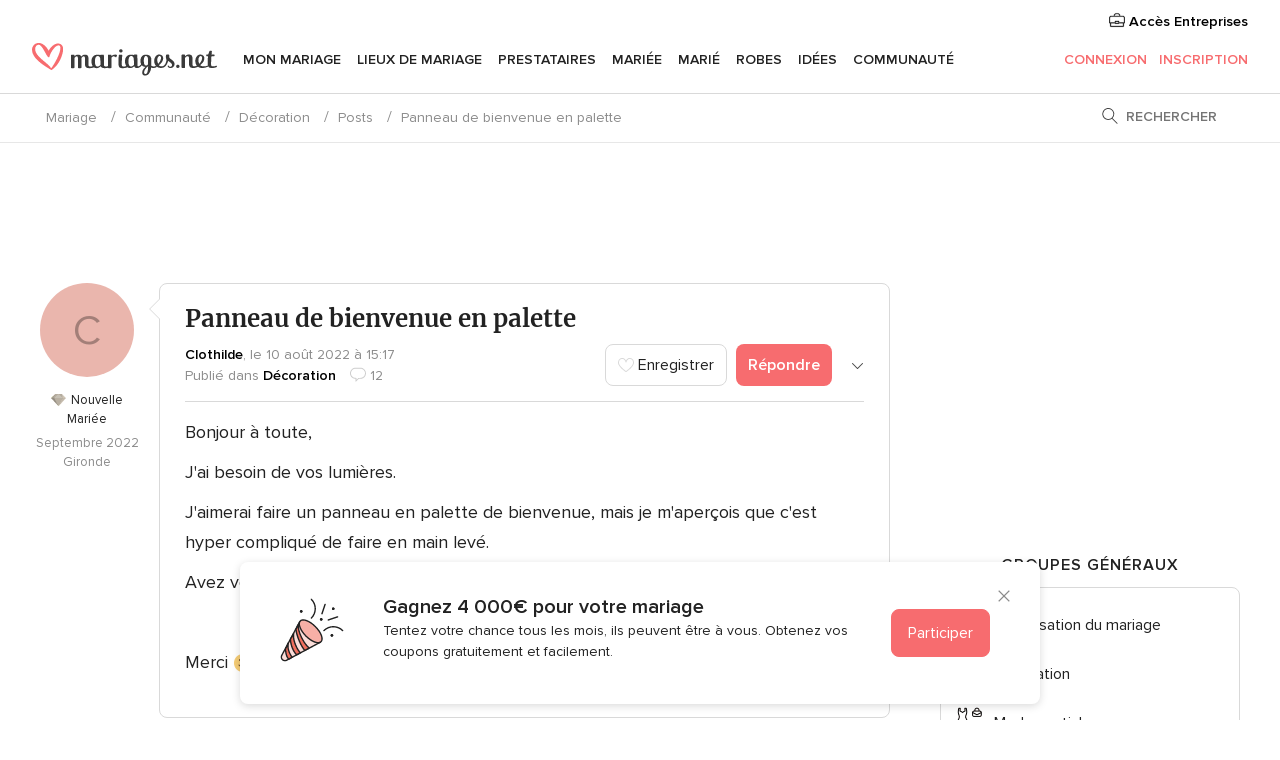

--- FILE ---
content_type: text/html; charset=UTF-8
request_url: https://communaute.mariages.net/com-BoxRelatedArticles.php?idCateg=56&ids=4429,4554,11813&idTema=635029
body_size: 395
content:
<div class="widget-container">
    <div id="comRelatedArticles">
        <div class="widget-title text-center">
            <p>Articles associés</p>
        </div>
                    <div class="pure-g widgetRelatedContent app-mirror-link pointer">
                <div class="pure-u-1-2 widgetRelatedContent__overflow">
                    <img   class="widgetRelatedContent__img" src="https://cdn0.mariages.net/img_g/cecile/diy-france/faire-part-rond/t10_tutoriel-faire-part-rond-mariage.jpg" alt="Tutoriel pour créer un faire-part rond"  border="0" />                </div>
                <div class="pure-u-1-2 flex-va-center">
                    <p class="m10">
                        <a class="color-black strong" href="https://www.mariages.net/articles/tutoriel-pour-creer-un-faire-part-rond--c4907">
                            Tutoriel pour créer un faire-part rond                        </a>
                    </p>
                </div>
            </div>
                    <div class="pure-g widgetRelatedContent app-mirror-link pointer">
                <div class="pure-u-1-2 widgetRelatedContent__overflow">
                    <img   class="widgetRelatedContent__img" src="https://cdn0.mariages.net/img_g/fotos-artculos-a-internacionalizar/francia/2014-20-06-tutoriel-marque-places-en-forme-dange/t10_tutoriel-marque-place-ange-mariage-1.jpg" alt="Tutoriel marque-places en forme d&apos;ange"  border="0" />                </div>
                <div class="pure-u-1-2 flex-va-center">
                    <p class="m10">
                        <a class="color-black strong" href="https://www.mariages.net/articles/tutoriel-marque-places-en-forme-dange--c5518">
                            Tutoriel marque-places en forme d'ange                        </a>
                    </p>
                </div>
            </div>
                    <div class="pure-g widgetRelatedContent app-mirror-link pointer">
                <div class="pure-u-1-2 widgetRelatedContent__overflow">
                    <img   class="widgetRelatedContent__img" src="https://cdn0.mariages.net/emp/fotos/4/8/3/2/t10_bougeoir-automne-tutoriel-mariage_c4832.jpg" alt="Tutoriel pour créer un bougeoir d&apos;automne" border="0" />                </div>
                <div class="pure-u-1-2 flex-va-center">
                    <p class="m10">
                        <a class="color-black strong" href="https://www.mariages.net/articles/tutoriel-pour-creer-un-bougeoir-dautomne--c4832">
                            Tutoriel pour créer un bougeoir d'automne                        </a>
                    </p>
                </div>
            </div>
            </div>
</div>


--- FILE ---
content_type: text/html; charset=utf-8
request_url: https://www.google.com/recaptcha/api2/anchor?ar=1&k=6LfaEqcUAAAAAIEGeAqlI36kypqW0fxsC4wq2nyZ&co=aHR0cHM6Ly9jb21tdW5hdXRlLm1hcmlhZ2VzLm5ldDo0NDM.&hl=en&v=PoyoqOPhxBO7pBk68S4YbpHZ&size=normal&anchor-ms=20000&execute-ms=30000&cb=7zny8p6hmb2o
body_size: 49475
content:
<!DOCTYPE HTML><html dir="ltr" lang="en"><head><meta http-equiv="Content-Type" content="text/html; charset=UTF-8">
<meta http-equiv="X-UA-Compatible" content="IE=edge">
<title>reCAPTCHA</title>
<style type="text/css">
/* cyrillic-ext */
@font-face {
  font-family: 'Roboto';
  font-style: normal;
  font-weight: 400;
  font-stretch: 100%;
  src: url(//fonts.gstatic.com/s/roboto/v48/KFO7CnqEu92Fr1ME7kSn66aGLdTylUAMa3GUBHMdazTgWw.woff2) format('woff2');
  unicode-range: U+0460-052F, U+1C80-1C8A, U+20B4, U+2DE0-2DFF, U+A640-A69F, U+FE2E-FE2F;
}
/* cyrillic */
@font-face {
  font-family: 'Roboto';
  font-style: normal;
  font-weight: 400;
  font-stretch: 100%;
  src: url(//fonts.gstatic.com/s/roboto/v48/KFO7CnqEu92Fr1ME7kSn66aGLdTylUAMa3iUBHMdazTgWw.woff2) format('woff2');
  unicode-range: U+0301, U+0400-045F, U+0490-0491, U+04B0-04B1, U+2116;
}
/* greek-ext */
@font-face {
  font-family: 'Roboto';
  font-style: normal;
  font-weight: 400;
  font-stretch: 100%;
  src: url(//fonts.gstatic.com/s/roboto/v48/KFO7CnqEu92Fr1ME7kSn66aGLdTylUAMa3CUBHMdazTgWw.woff2) format('woff2');
  unicode-range: U+1F00-1FFF;
}
/* greek */
@font-face {
  font-family: 'Roboto';
  font-style: normal;
  font-weight: 400;
  font-stretch: 100%;
  src: url(//fonts.gstatic.com/s/roboto/v48/KFO7CnqEu92Fr1ME7kSn66aGLdTylUAMa3-UBHMdazTgWw.woff2) format('woff2');
  unicode-range: U+0370-0377, U+037A-037F, U+0384-038A, U+038C, U+038E-03A1, U+03A3-03FF;
}
/* math */
@font-face {
  font-family: 'Roboto';
  font-style: normal;
  font-weight: 400;
  font-stretch: 100%;
  src: url(//fonts.gstatic.com/s/roboto/v48/KFO7CnqEu92Fr1ME7kSn66aGLdTylUAMawCUBHMdazTgWw.woff2) format('woff2');
  unicode-range: U+0302-0303, U+0305, U+0307-0308, U+0310, U+0312, U+0315, U+031A, U+0326-0327, U+032C, U+032F-0330, U+0332-0333, U+0338, U+033A, U+0346, U+034D, U+0391-03A1, U+03A3-03A9, U+03B1-03C9, U+03D1, U+03D5-03D6, U+03F0-03F1, U+03F4-03F5, U+2016-2017, U+2034-2038, U+203C, U+2040, U+2043, U+2047, U+2050, U+2057, U+205F, U+2070-2071, U+2074-208E, U+2090-209C, U+20D0-20DC, U+20E1, U+20E5-20EF, U+2100-2112, U+2114-2115, U+2117-2121, U+2123-214F, U+2190, U+2192, U+2194-21AE, U+21B0-21E5, U+21F1-21F2, U+21F4-2211, U+2213-2214, U+2216-22FF, U+2308-230B, U+2310, U+2319, U+231C-2321, U+2336-237A, U+237C, U+2395, U+239B-23B7, U+23D0, U+23DC-23E1, U+2474-2475, U+25AF, U+25B3, U+25B7, U+25BD, U+25C1, U+25CA, U+25CC, U+25FB, U+266D-266F, U+27C0-27FF, U+2900-2AFF, U+2B0E-2B11, U+2B30-2B4C, U+2BFE, U+3030, U+FF5B, U+FF5D, U+1D400-1D7FF, U+1EE00-1EEFF;
}
/* symbols */
@font-face {
  font-family: 'Roboto';
  font-style: normal;
  font-weight: 400;
  font-stretch: 100%;
  src: url(//fonts.gstatic.com/s/roboto/v48/KFO7CnqEu92Fr1ME7kSn66aGLdTylUAMaxKUBHMdazTgWw.woff2) format('woff2');
  unicode-range: U+0001-000C, U+000E-001F, U+007F-009F, U+20DD-20E0, U+20E2-20E4, U+2150-218F, U+2190, U+2192, U+2194-2199, U+21AF, U+21E6-21F0, U+21F3, U+2218-2219, U+2299, U+22C4-22C6, U+2300-243F, U+2440-244A, U+2460-24FF, U+25A0-27BF, U+2800-28FF, U+2921-2922, U+2981, U+29BF, U+29EB, U+2B00-2BFF, U+4DC0-4DFF, U+FFF9-FFFB, U+10140-1018E, U+10190-1019C, U+101A0, U+101D0-101FD, U+102E0-102FB, U+10E60-10E7E, U+1D2C0-1D2D3, U+1D2E0-1D37F, U+1F000-1F0FF, U+1F100-1F1AD, U+1F1E6-1F1FF, U+1F30D-1F30F, U+1F315, U+1F31C, U+1F31E, U+1F320-1F32C, U+1F336, U+1F378, U+1F37D, U+1F382, U+1F393-1F39F, U+1F3A7-1F3A8, U+1F3AC-1F3AF, U+1F3C2, U+1F3C4-1F3C6, U+1F3CA-1F3CE, U+1F3D4-1F3E0, U+1F3ED, U+1F3F1-1F3F3, U+1F3F5-1F3F7, U+1F408, U+1F415, U+1F41F, U+1F426, U+1F43F, U+1F441-1F442, U+1F444, U+1F446-1F449, U+1F44C-1F44E, U+1F453, U+1F46A, U+1F47D, U+1F4A3, U+1F4B0, U+1F4B3, U+1F4B9, U+1F4BB, U+1F4BF, U+1F4C8-1F4CB, U+1F4D6, U+1F4DA, U+1F4DF, U+1F4E3-1F4E6, U+1F4EA-1F4ED, U+1F4F7, U+1F4F9-1F4FB, U+1F4FD-1F4FE, U+1F503, U+1F507-1F50B, U+1F50D, U+1F512-1F513, U+1F53E-1F54A, U+1F54F-1F5FA, U+1F610, U+1F650-1F67F, U+1F687, U+1F68D, U+1F691, U+1F694, U+1F698, U+1F6AD, U+1F6B2, U+1F6B9-1F6BA, U+1F6BC, U+1F6C6-1F6CF, U+1F6D3-1F6D7, U+1F6E0-1F6EA, U+1F6F0-1F6F3, U+1F6F7-1F6FC, U+1F700-1F7FF, U+1F800-1F80B, U+1F810-1F847, U+1F850-1F859, U+1F860-1F887, U+1F890-1F8AD, U+1F8B0-1F8BB, U+1F8C0-1F8C1, U+1F900-1F90B, U+1F93B, U+1F946, U+1F984, U+1F996, U+1F9E9, U+1FA00-1FA6F, U+1FA70-1FA7C, U+1FA80-1FA89, U+1FA8F-1FAC6, U+1FACE-1FADC, U+1FADF-1FAE9, U+1FAF0-1FAF8, U+1FB00-1FBFF;
}
/* vietnamese */
@font-face {
  font-family: 'Roboto';
  font-style: normal;
  font-weight: 400;
  font-stretch: 100%;
  src: url(//fonts.gstatic.com/s/roboto/v48/KFO7CnqEu92Fr1ME7kSn66aGLdTylUAMa3OUBHMdazTgWw.woff2) format('woff2');
  unicode-range: U+0102-0103, U+0110-0111, U+0128-0129, U+0168-0169, U+01A0-01A1, U+01AF-01B0, U+0300-0301, U+0303-0304, U+0308-0309, U+0323, U+0329, U+1EA0-1EF9, U+20AB;
}
/* latin-ext */
@font-face {
  font-family: 'Roboto';
  font-style: normal;
  font-weight: 400;
  font-stretch: 100%;
  src: url(//fonts.gstatic.com/s/roboto/v48/KFO7CnqEu92Fr1ME7kSn66aGLdTylUAMa3KUBHMdazTgWw.woff2) format('woff2');
  unicode-range: U+0100-02BA, U+02BD-02C5, U+02C7-02CC, U+02CE-02D7, U+02DD-02FF, U+0304, U+0308, U+0329, U+1D00-1DBF, U+1E00-1E9F, U+1EF2-1EFF, U+2020, U+20A0-20AB, U+20AD-20C0, U+2113, U+2C60-2C7F, U+A720-A7FF;
}
/* latin */
@font-face {
  font-family: 'Roboto';
  font-style: normal;
  font-weight: 400;
  font-stretch: 100%;
  src: url(//fonts.gstatic.com/s/roboto/v48/KFO7CnqEu92Fr1ME7kSn66aGLdTylUAMa3yUBHMdazQ.woff2) format('woff2');
  unicode-range: U+0000-00FF, U+0131, U+0152-0153, U+02BB-02BC, U+02C6, U+02DA, U+02DC, U+0304, U+0308, U+0329, U+2000-206F, U+20AC, U+2122, U+2191, U+2193, U+2212, U+2215, U+FEFF, U+FFFD;
}
/* cyrillic-ext */
@font-face {
  font-family: 'Roboto';
  font-style: normal;
  font-weight: 500;
  font-stretch: 100%;
  src: url(//fonts.gstatic.com/s/roboto/v48/KFO7CnqEu92Fr1ME7kSn66aGLdTylUAMa3GUBHMdazTgWw.woff2) format('woff2');
  unicode-range: U+0460-052F, U+1C80-1C8A, U+20B4, U+2DE0-2DFF, U+A640-A69F, U+FE2E-FE2F;
}
/* cyrillic */
@font-face {
  font-family: 'Roboto';
  font-style: normal;
  font-weight: 500;
  font-stretch: 100%;
  src: url(//fonts.gstatic.com/s/roboto/v48/KFO7CnqEu92Fr1ME7kSn66aGLdTylUAMa3iUBHMdazTgWw.woff2) format('woff2');
  unicode-range: U+0301, U+0400-045F, U+0490-0491, U+04B0-04B1, U+2116;
}
/* greek-ext */
@font-face {
  font-family: 'Roboto';
  font-style: normal;
  font-weight: 500;
  font-stretch: 100%;
  src: url(//fonts.gstatic.com/s/roboto/v48/KFO7CnqEu92Fr1ME7kSn66aGLdTylUAMa3CUBHMdazTgWw.woff2) format('woff2');
  unicode-range: U+1F00-1FFF;
}
/* greek */
@font-face {
  font-family: 'Roboto';
  font-style: normal;
  font-weight: 500;
  font-stretch: 100%;
  src: url(//fonts.gstatic.com/s/roboto/v48/KFO7CnqEu92Fr1ME7kSn66aGLdTylUAMa3-UBHMdazTgWw.woff2) format('woff2');
  unicode-range: U+0370-0377, U+037A-037F, U+0384-038A, U+038C, U+038E-03A1, U+03A3-03FF;
}
/* math */
@font-face {
  font-family: 'Roboto';
  font-style: normal;
  font-weight: 500;
  font-stretch: 100%;
  src: url(//fonts.gstatic.com/s/roboto/v48/KFO7CnqEu92Fr1ME7kSn66aGLdTylUAMawCUBHMdazTgWw.woff2) format('woff2');
  unicode-range: U+0302-0303, U+0305, U+0307-0308, U+0310, U+0312, U+0315, U+031A, U+0326-0327, U+032C, U+032F-0330, U+0332-0333, U+0338, U+033A, U+0346, U+034D, U+0391-03A1, U+03A3-03A9, U+03B1-03C9, U+03D1, U+03D5-03D6, U+03F0-03F1, U+03F4-03F5, U+2016-2017, U+2034-2038, U+203C, U+2040, U+2043, U+2047, U+2050, U+2057, U+205F, U+2070-2071, U+2074-208E, U+2090-209C, U+20D0-20DC, U+20E1, U+20E5-20EF, U+2100-2112, U+2114-2115, U+2117-2121, U+2123-214F, U+2190, U+2192, U+2194-21AE, U+21B0-21E5, U+21F1-21F2, U+21F4-2211, U+2213-2214, U+2216-22FF, U+2308-230B, U+2310, U+2319, U+231C-2321, U+2336-237A, U+237C, U+2395, U+239B-23B7, U+23D0, U+23DC-23E1, U+2474-2475, U+25AF, U+25B3, U+25B7, U+25BD, U+25C1, U+25CA, U+25CC, U+25FB, U+266D-266F, U+27C0-27FF, U+2900-2AFF, U+2B0E-2B11, U+2B30-2B4C, U+2BFE, U+3030, U+FF5B, U+FF5D, U+1D400-1D7FF, U+1EE00-1EEFF;
}
/* symbols */
@font-face {
  font-family: 'Roboto';
  font-style: normal;
  font-weight: 500;
  font-stretch: 100%;
  src: url(//fonts.gstatic.com/s/roboto/v48/KFO7CnqEu92Fr1ME7kSn66aGLdTylUAMaxKUBHMdazTgWw.woff2) format('woff2');
  unicode-range: U+0001-000C, U+000E-001F, U+007F-009F, U+20DD-20E0, U+20E2-20E4, U+2150-218F, U+2190, U+2192, U+2194-2199, U+21AF, U+21E6-21F0, U+21F3, U+2218-2219, U+2299, U+22C4-22C6, U+2300-243F, U+2440-244A, U+2460-24FF, U+25A0-27BF, U+2800-28FF, U+2921-2922, U+2981, U+29BF, U+29EB, U+2B00-2BFF, U+4DC0-4DFF, U+FFF9-FFFB, U+10140-1018E, U+10190-1019C, U+101A0, U+101D0-101FD, U+102E0-102FB, U+10E60-10E7E, U+1D2C0-1D2D3, U+1D2E0-1D37F, U+1F000-1F0FF, U+1F100-1F1AD, U+1F1E6-1F1FF, U+1F30D-1F30F, U+1F315, U+1F31C, U+1F31E, U+1F320-1F32C, U+1F336, U+1F378, U+1F37D, U+1F382, U+1F393-1F39F, U+1F3A7-1F3A8, U+1F3AC-1F3AF, U+1F3C2, U+1F3C4-1F3C6, U+1F3CA-1F3CE, U+1F3D4-1F3E0, U+1F3ED, U+1F3F1-1F3F3, U+1F3F5-1F3F7, U+1F408, U+1F415, U+1F41F, U+1F426, U+1F43F, U+1F441-1F442, U+1F444, U+1F446-1F449, U+1F44C-1F44E, U+1F453, U+1F46A, U+1F47D, U+1F4A3, U+1F4B0, U+1F4B3, U+1F4B9, U+1F4BB, U+1F4BF, U+1F4C8-1F4CB, U+1F4D6, U+1F4DA, U+1F4DF, U+1F4E3-1F4E6, U+1F4EA-1F4ED, U+1F4F7, U+1F4F9-1F4FB, U+1F4FD-1F4FE, U+1F503, U+1F507-1F50B, U+1F50D, U+1F512-1F513, U+1F53E-1F54A, U+1F54F-1F5FA, U+1F610, U+1F650-1F67F, U+1F687, U+1F68D, U+1F691, U+1F694, U+1F698, U+1F6AD, U+1F6B2, U+1F6B9-1F6BA, U+1F6BC, U+1F6C6-1F6CF, U+1F6D3-1F6D7, U+1F6E0-1F6EA, U+1F6F0-1F6F3, U+1F6F7-1F6FC, U+1F700-1F7FF, U+1F800-1F80B, U+1F810-1F847, U+1F850-1F859, U+1F860-1F887, U+1F890-1F8AD, U+1F8B0-1F8BB, U+1F8C0-1F8C1, U+1F900-1F90B, U+1F93B, U+1F946, U+1F984, U+1F996, U+1F9E9, U+1FA00-1FA6F, U+1FA70-1FA7C, U+1FA80-1FA89, U+1FA8F-1FAC6, U+1FACE-1FADC, U+1FADF-1FAE9, U+1FAF0-1FAF8, U+1FB00-1FBFF;
}
/* vietnamese */
@font-face {
  font-family: 'Roboto';
  font-style: normal;
  font-weight: 500;
  font-stretch: 100%;
  src: url(//fonts.gstatic.com/s/roboto/v48/KFO7CnqEu92Fr1ME7kSn66aGLdTylUAMa3OUBHMdazTgWw.woff2) format('woff2');
  unicode-range: U+0102-0103, U+0110-0111, U+0128-0129, U+0168-0169, U+01A0-01A1, U+01AF-01B0, U+0300-0301, U+0303-0304, U+0308-0309, U+0323, U+0329, U+1EA0-1EF9, U+20AB;
}
/* latin-ext */
@font-face {
  font-family: 'Roboto';
  font-style: normal;
  font-weight: 500;
  font-stretch: 100%;
  src: url(//fonts.gstatic.com/s/roboto/v48/KFO7CnqEu92Fr1ME7kSn66aGLdTylUAMa3KUBHMdazTgWw.woff2) format('woff2');
  unicode-range: U+0100-02BA, U+02BD-02C5, U+02C7-02CC, U+02CE-02D7, U+02DD-02FF, U+0304, U+0308, U+0329, U+1D00-1DBF, U+1E00-1E9F, U+1EF2-1EFF, U+2020, U+20A0-20AB, U+20AD-20C0, U+2113, U+2C60-2C7F, U+A720-A7FF;
}
/* latin */
@font-face {
  font-family: 'Roboto';
  font-style: normal;
  font-weight: 500;
  font-stretch: 100%;
  src: url(//fonts.gstatic.com/s/roboto/v48/KFO7CnqEu92Fr1ME7kSn66aGLdTylUAMa3yUBHMdazQ.woff2) format('woff2');
  unicode-range: U+0000-00FF, U+0131, U+0152-0153, U+02BB-02BC, U+02C6, U+02DA, U+02DC, U+0304, U+0308, U+0329, U+2000-206F, U+20AC, U+2122, U+2191, U+2193, U+2212, U+2215, U+FEFF, U+FFFD;
}
/* cyrillic-ext */
@font-face {
  font-family: 'Roboto';
  font-style: normal;
  font-weight: 900;
  font-stretch: 100%;
  src: url(//fonts.gstatic.com/s/roboto/v48/KFO7CnqEu92Fr1ME7kSn66aGLdTylUAMa3GUBHMdazTgWw.woff2) format('woff2');
  unicode-range: U+0460-052F, U+1C80-1C8A, U+20B4, U+2DE0-2DFF, U+A640-A69F, U+FE2E-FE2F;
}
/* cyrillic */
@font-face {
  font-family: 'Roboto';
  font-style: normal;
  font-weight: 900;
  font-stretch: 100%;
  src: url(//fonts.gstatic.com/s/roboto/v48/KFO7CnqEu92Fr1ME7kSn66aGLdTylUAMa3iUBHMdazTgWw.woff2) format('woff2');
  unicode-range: U+0301, U+0400-045F, U+0490-0491, U+04B0-04B1, U+2116;
}
/* greek-ext */
@font-face {
  font-family: 'Roboto';
  font-style: normal;
  font-weight: 900;
  font-stretch: 100%;
  src: url(//fonts.gstatic.com/s/roboto/v48/KFO7CnqEu92Fr1ME7kSn66aGLdTylUAMa3CUBHMdazTgWw.woff2) format('woff2');
  unicode-range: U+1F00-1FFF;
}
/* greek */
@font-face {
  font-family: 'Roboto';
  font-style: normal;
  font-weight: 900;
  font-stretch: 100%;
  src: url(//fonts.gstatic.com/s/roboto/v48/KFO7CnqEu92Fr1ME7kSn66aGLdTylUAMa3-UBHMdazTgWw.woff2) format('woff2');
  unicode-range: U+0370-0377, U+037A-037F, U+0384-038A, U+038C, U+038E-03A1, U+03A3-03FF;
}
/* math */
@font-face {
  font-family: 'Roboto';
  font-style: normal;
  font-weight: 900;
  font-stretch: 100%;
  src: url(//fonts.gstatic.com/s/roboto/v48/KFO7CnqEu92Fr1ME7kSn66aGLdTylUAMawCUBHMdazTgWw.woff2) format('woff2');
  unicode-range: U+0302-0303, U+0305, U+0307-0308, U+0310, U+0312, U+0315, U+031A, U+0326-0327, U+032C, U+032F-0330, U+0332-0333, U+0338, U+033A, U+0346, U+034D, U+0391-03A1, U+03A3-03A9, U+03B1-03C9, U+03D1, U+03D5-03D6, U+03F0-03F1, U+03F4-03F5, U+2016-2017, U+2034-2038, U+203C, U+2040, U+2043, U+2047, U+2050, U+2057, U+205F, U+2070-2071, U+2074-208E, U+2090-209C, U+20D0-20DC, U+20E1, U+20E5-20EF, U+2100-2112, U+2114-2115, U+2117-2121, U+2123-214F, U+2190, U+2192, U+2194-21AE, U+21B0-21E5, U+21F1-21F2, U+21F4-2211, U+2213-2214, U+2216-22FF, U+2308-230B, U+2310, U+2319, U+231C-2321, U+2336-237A, U+237C, U+2395, U+239B-23B7, U+23D0, U+23DC-23E1, U+2474-2475, U+25AF, U+25B3, U+25B7, U+25BD, U+25C1, U+25CA, U+25CC, U+25FB, U+266D-266F, U+27C0-27FF, U+2900-2AFF, U+2B0E-2B11, U+2B30-2B4C, U+2BFE, U+3030, U+FF5B, U+FF5D, U+1D400-1D7FF, U+1EE00-1EEFF;
}
/* symbols */
@font-face {
  font-family: 'Roboto';
  font-style: normal;
  font-weight: 900;
  font-stretch: 100%;
  src: url(//fonts.gstatic.com/s/roboto/v48/KFO7CnqEu92Fr1ME7kSn66aGLdTylUAMaxKUBHMdazTgWw.woff2) format('woff2');
  unicode-range: U+0001-000C, U+000E-001F, U+007F-009F, U+20DD-20E0, U+20E2-20E4, U+2150-218F, U+2190, U+2192, U+2194-2199, U+21AF, U+21E6-21F0, U+21F3, U+2218-2219, U+2299, U+22C4-22C6, U+2300-243F, U+2440-244A, U+2460-24FF, U+25A0-27BF, U+2800-28FF, U+2921-2922, U+2981, U+29BF, U+29EB, U+2B00-2BFF, U+4DC0-4DFF, U+FFF9-FFFB, U+10140-1018E, U+10190-1019C, U+101A0, U+101D0-101FD, U+102E0-102FB, U+10E60-10E7E, U+1D2C0-1D2D3, U+1D2E0-1D37F, U+1F000-1F0FF, U+1F100-1F1AD, U+1F1E6-1F1FF, U+1F30D-1F30F, U+1F315, U+1F31C, U+1F31E, U+1F320-1F32C, U+1F336, U+1F378, U+1F37D, U+1F382, U+1F393-1F39F, U+1F3A7-1F3A8, U+1F3AC-1F3AF, U+1F3C2, U+1F3C4-1F3C6, U+1F3CA-1F3CE, U+1F3D4-1F3E0, U+1F3ED, U+1F3F1-1F3F3, U+1F3F5-1F3F7, U+1F408, U+1F415, U+1F41F, U+1F426, U+1F43F, U+1F441-1F442, U+1F444, U+1F446-1F449, U+1F44C-1F44E, U+1F453, U+1F46A, U+1F47D, U+1F4A3, U+1F4B0, U+1F4B3, U+1F4B9, U+1F4BB, U+1F4BF, U+1F4C8-1F4CB, U+1F4D6, U+1F4DA, U+1F4DF, U+1F4E3-1F4E6, U+1F4EA-1F4ED, U+1F4F7, U+1F4F9-1F4FB, U+1F4FD-1F4FE, U+1F503, U+1F507-1F50B, U+1F50D, U+1F512-1F513, U+1F53E-1F54A, U+1F54F-1F5FA, U+1F610, U+1F650-1F67F, U+1F687, U+1F68D, U+1F691, U+1F694, U+1F698, U+1F6AD, U+1F6B2, U+1F6B9-1F6BA, U+1F6BC, U+1F6C6-1F6CF, U+1F6D3-1F6D7, U+1F6E0-1F6EA, U+1F6F0-1F6F3, U+1F6F7-1F6FC, U+1F700-1F7FF, U+1F800-1F80B, U+1F810-1F847, U+1F850-1F859, U+1F860-1F887, U+1F890-1F8AD, U+1F8B0-1F8BB, U+1F8C0-1F8C1, U+1F900-1F90B, U+1F93B, U+1F946, U+1F984, U+1F996, U+1F9E9, U+1FA00-1FA6F, U+1FA70-1FA7C, U+1FA80-1FA89, U+1FA8F-1FAC6, U+1FACE-1FADC, U+1FADF-1FAE9, U+1FAF0-1FAF8, U+1FB00-1FBFF;
}
/* vietnamese */
@font-face {
  font-family: 'Roboto';
  font-style: normal;
  font-weight: 900;
  font-stretch: 100%;
  src: url(//fonts.gstatic.com/s/roboto/v48/KFO7CnqEu92Fr1ME7kSn66aGLdTylUAMa3OUBHMdazTgWw.woff2) format('woff2');
  unicode-range: U+0102-0103, U+0110-0111, U+0128-0129, U+0168-0169, U+01A0-01A1, U+01AF-01B0, U+0300-0301, U+0303-0304, U+0308-0309, U+0323, U+0329, U+1EA0-1EF9, U+20AB;
}
/* latin-ext */
@font-face {
  font-family: 'Roboto';
  font-style: normal;
  font-weight: 900;
  font-stretch: 100%;
  src: url(//fonts.gstatic.com/s/roboto/v48/KFO7CnqEu92Fr1ME7kSn66aGLdTylUAMa3KUBHMdazTgWw.woff2) format('woff2');
  unicode-range: U+0100-02BA, U+02BD-02C5, U+02C7-02CC, U+02CE-02D7, U+02DD-02FF, U+0304, U+0308, U+0329, U+1D00-1DBF, U+1E00-1E9F, U+1EF2-1EFF, U+2020, U+20A0-20AB, U+20AD-20C0, U+2113, U+2C60-2C7F, U+A720-A7FF;
}
/* latin */
@font-face {
  font-family: 'Roboto';
  font-style: normal;
  font-weight: 900;
  font-stretch: 100%;
  src: url(//fonts.gstatic.com/s/roboto/v48/KFO7CnqEu92Fr1ME7kSn66aGLdTylUAMa3yUBHMdazQ.woff2) format('woff2');
  unicode-range: U+0000-00FF, U+0131, U+0152-0153, U+02BB-02BC, U+02C6, U+02DA, U+02DC, U+0304, U+0308, U+0329, U+2000-206F, U+20AC, U+2122, U+2191, U+2193, U+2212, U+2215, U+FEFF, U+FFFD;
}

</style>
<link rel="stylesheet" type="text/css" href="https://www.gstatic.com/recaptcha/releases/PoyoqOPhxBO7pBk68S4YbpHZ/styles__ltr.css">
<script nonce="54wG_XnigLXsOBCcaLgKFg" type="text/javascript">window['__recaptcha_api'] = 'https://www.google.com/recaptcha/api2/';</script>
<script type="text/javascript" src="https://www.gstatic.com/recaptcha/releases/PoyoqOPhxBO7pBk68S4YbpHZ/recaptcha__en.js" nonce="54wG_XnigLXsOBCcaLgKFg">
      
    </script></head>
<body><div id="rc-anchor-alert" class="rc-anchor-alert"></div>
<input type="hidden" id="recaptcha-token" value="[base64]">
<script type="text/javascript" nonce="54wG_XnigLXsOBCcaLgKFg">
      recaptcha.anchor.Main.init("[\x22ainput\x22,[\x22bgdata\x22,\x22\x22,\[base64]/[base64]/bmV3IFpbdF0obVswXSk6Sz09Mj9uZXcgWlt0XShtWzBdLG1bMV0pOks9PTM/bmV3IFpbdF0obVswXSxtWzFdLG1bMl0pOks9PTQ/[base64]/[base64]/[base64]/[base64]/[base64]/[base64]/[base64]/[base64]/[base64]/[base64]/[base64]/[base64]/[base64]/[base64]\\u003d\\u003d\x22,\[base64]\x22,\x22wpBNCT4eBMOWwoB/[base64]/w4PCp8OpN8OPwpHCpHQPwqXCp8OLw415KCtrwpTDr8KZQxhtT2rDjMOCwrbDpwhxEMKLwq/DqcODwrbCtcKKPCzDq2jDl8O3DMO8w6tyb0UBRQXDq2RFwq/Dm39UbMOjwq3Ch8OOXh0fwrIowonDkTrDqGMtwo8ZfMOsMB9Fw57DilDCojdcc27CjQxhbcKWLMOXwpbDi1Mcwp5eWcOrw47Dt8KjC8K9w6DDhsKpw5Z/w6EtasKAwr/DtsKPGRlpasOVcMOIAcOXwqZ4Y01Bwpkfw4cofgYSLyTDhVV5AcK7am8JRmk/[base64]/Dh8ODT2hYwpzDicK7RVPCmsOEw41Lw59vUcK5IcO3JcK2woVpUcOkw7xRw7XDnEtsHCxkPsOhw5tKAcOEWzYGJUArbsKvccOzwpAmw6MowoFFZ8OyOsKOJ8Oid0HCuCN4w5hYw5vCjcKqVxp1ZsK/[base64]/wqXCisOZw6Efw4DDvMOEw4jChXDCrcO+w7dhODrDpcO+RTReUsKaw5szw5M4B1ZDwq9Nw6cMUQbDszspbcK4PcONf8K/[base64]/wqxdw6cVTDU+wqN4w57CsgM6wpd6TcOTwpHDp8O0wp5NQcOMTyhlwpsqVcOyw5LDkkbDlDIldyVpwrphwpfDnMK5w6jCtsKUwqfDs8KjdMKwwp/CpF0QYMKJTsKjwqBLw7PDucOEVl7DqsOJHBDCt8ODeMOqDSx1w7rCkQzDgEjDhcKfw5vCjsK5fFZ9O8Ohw5ogGnxQwo/CtDANdMOJw4nCusKnRm7Dq2g+TELCnF3DpcKvwqLDrCLDjsKdwrTCgUXCq2HCsUUTHMOxEG9jOgfDgnxqS19fwq3CscOcU3xmaGTCjsOawqV0MQ4SBVvCnsOpw5rCtsKIw5vCsyrDgcO/w5jCs3x7woPCm8OGw4bCrcKCfiDDhcOewqJ3w74HwrrDscOTw6RYw6daMwFrNMOhNj7DhBzCqsO7VcOeEcK/w7zDisOCBsOLw6puLsOYN27Cgg87w6gkcsObcMKBXXIzw6cgOcKoPE7DgMKnFjzDp8KNN8O5S0zCindgOgzCuyLCilFqCsOWX0l1w7nDkSPCjMOJwoUqw4dJworDr8O/[base64]/[base64]/JsKHwrfDn8OSw70pwo0ZwqlaBko0OMOrwqsQWcKuwofDvcKKw5p0DMKBWjElwo0VQsKYw6vDjiAswo3DhH4Iwp02wrjDqsOcwpDCjcK1w5nDpGVgwpvClAFzChHCm8Ktw6oPEl4rBmnCl1/CuWZ8wrBWwpPDvVYHwpLCjBnDmHPDlcKkeiLCoX3DiBs5VDjCl8KuRm5nw7nDsHbCmA7DsQhhwoTDjsOgw7LCgyp9w7szVsOkAsOFw6TCrMOUe8KNT8Ovwq3DpMKsJcO/OcOVL8OpwqHCmsKIwp4pw5LDhTAOw6pLwpYhw44Zwr3DqxDCuD/Dj8OFwrrChkFLwo/DvsOjYFU8wpPDvXTDlDHCgkfCr3dwwqBVw65cwqpyCQZCRk9oIsKtHcKGwrpVw6bCpQkwLn8swoTCkcOYH8KEBV8Ew7vDkcOZw63ChcO1wq93wr/CjsO9dsOnw4TCgsOINRQow47ColTCtAXCjE7CvR/ClHTCkHwdel4awpFkwqrDrk85wrjCqcOuwrnDtMO6wqA4wrMlHMOvwqVdLwAOw4R+fsODwrdswoU4FFYww6Q/[base64]/w58QVsK/BMOwXGDDtsOjBBrCkXfCssKHZTnDhSlqwphZworCrsOdZifDh8ObwphcwqfCuC7DpgLDnMO5Li9sDsKbcMKVw7DDg8KHZcK3f3J4XwdWwq3DsmrCucOew6rChcKgS8O4EjTCjER/wpLChMKcwqHDmMKqRi/CplhqwpjCucK0w49OUgfCmTISw6RBwrvDknc4OMKcRk7DkMKtwo0gRjVSR8KfwrIsw4jChMO/wrxkwrrDj3Fow5lEEsKoUcK2wqkTw6DDncKqw5vCmVZ9elDDulEuNsOQw6rCvn0rCMK/D8KUwp/DnGNAZFjDk8KjLXnCiSYtcsOxw4PCn8ODSFPDkj7ChsKMZ8ObO0zDhMODP8O/wpDDnTBowrjDvsOmP8KdPMOPw6TCs3cMASvCjgjCiw8owrgfw6HDo8O3NcKBfMK+w5tKJjMvwq/[base64]/wofDk8KuEcKVw4MFwoFgwrnDtTrDu20rTAICS8O1w6wwAMOCw7HCkcKaw4IScANRwpDDkgPCsMKYTgVkB1XCuQvDkkQJakh6w5PDm254VMKMR8KvCDDCocOww67DjTnDssOKDHvDmMKMw7h9w6wyQyIWeHnDqcO/UcKGKlR5NcKgw4BVwpDCpSrDv0FgwonDp8KVXcORMybDnjdtw4VAw6/DmcKOVk/CtHV/KsOywq7Dt8OTcsO+w7DDuG7Dow9KbMKEdgRWXMKQdcKLwpAfw7IqwpzCn8O4w4XClHAXw43Ck1QlaMOVwqciScKCYlg1ZcKVw5jDhcOxwo7Cm1rCnsOtwrfDg1bCvnDCtBHDjsKtH0rDvAHCkg/Dtjh6wrhwwqlKwoPDlTE7wqXCul1zw4vDujzCoWLCtjjCo8Kww6w7wr/DrMKjUDzCh23CjxVpUVrDtsOsw6vCjcOQM8Krw48VwqDDnQY3w5fCl3l9RsOVw4/CgsK+R8K/wpw/w5/Do8O5HsOGwrXCgBrCscOpE0BkGg1ww6DCqzrCjMK3wpx1w4PCjcK4wqbCucKwwpUKJDkbwpELwrJRCQUOYsKzLEzCvRRdSMOXwrpGwrALwobCtx3CksKKPljDl8KpwpVOw54CWsOYwqbCpXhdB8K8wqdcSl/CjRJqw6/Dkj/Dk8OePMOUDMKqJsKdw5g8wq/DoMOMeMORwpPCkcOoVHUSwpYNwovDvMO1EcOcwo5hwqrDu8KPwoohWkfCs8KLfMKuOcOwaWtsw7ptVWw6wqzChcO7wqZkGcKlDMONd8KHwpXDkU/Cv2BTw53DvsOyw77DvQ/DhGwlw6UpQCLCiyNsAsOlw69NwqHDt8K9YkwyAMOOB8OCwrjDn8Kww6XChMOaBHHDlsOsbsKpw6rCrRrCtsKuWBZPwoEJwpHDrMKIw6UzL8KLcXHDoMKjw5HCtXXCn8OIUcOtw7JEJTkQFgxYPyB/wpbDl8K2Q3pOw6TDhRwrwrZKaMKDw6jCjsOdw4vCn2A+ZiMpXm5WMERFw7jDkAIsGMKVw7Mgw5jDgB1SecOaE8KVd8KXwo3CtcOaf0NYTCHDt103DsO/LlHCqyIRwpXDg8O7SsOlw7bDp2DDocKvwpBNwrdSdsKMw7jDo8Oow69Rwo/DhMKfwqXDlVPCuzzCl3DCgcKZw7bDnBjCjsOSwobDkcKNL3U0w7N0w5Rea8O2RSfDp8KMfCPDh8ODCVTDhCvDgMKLW8OvenpUwpLClldpw60+wq5DwrvCrnbCh8KpLsKkw68qZgQCE8ORTcKBIErCiiNRw5cLOmBbw7PCtcKnMXXCiFPCksK4L0/[base64]/DpMKowplKD8Oga8Kzw4MTKsK5GcOuwr/Cp0BLw4AiEiHDp8K9OsOMScOow7Nqw6PCucOlYwtBYcKBPsOFf8KrAQ9/bcK+w6jCmk/DkcOiwrBOS8K/OAEVTMOSwpjCosKwEcKhwp8eVMOvw5AtJxPDpk3Di8Kiwo1vR8Knw7Y1H1xwwoxiBsOeCsK1w5ozT8OrO28Xw4zCusKswpYpw4TDkcKyW2/[base64]/FWfClMOaw74uP8OcwoU8CXIzw4LDkcK7wqzDrcKoEcKpw54FesKqwoXDiDbCj8KBL8Kew6xpw4nDhzkDTRzCicK8TXMwBsKVP2Z8DknCvQ/DhcOHwoTDjls5FQYcPwrCj8OJa8KOewwew4wGJsO7wqpmLMOuRMOLwpBDR2FFwqbCg8OZVCjCq8OFwowmwpHDoMKuw6PDul/Dq8OvwqJKLcKyWFfCqMOkw4XDvjlxBMOQw4l4woPDtQASw5XDvMK6w4TDhsO2w6YZw57DhcOPwoB1GUdLD2sfbAbCphpIB3APfyQGwqEyw5xdTcOJw4BRBz/DpsOGQcKZwrA9w60Uw6fCr8KZTygdcXHCi1JDwq3CjidYw6DChsOaVsKgdwLDqsOydgLDtmgrT2PDicKCw65rZ8OswqU2w6Nqw69Fw4PDp8KtZcOXwrMdw5kqRcOIfMKDw7/DucKfD3NPwozChXNlRk58fcKvbjhswqDDolvClDxhSsKXX8K/[base64]/CgArCiHHCk2rDicOoNAfDhzQgw7/DtGnDo8OZHFN1w6rCvsKhw4h4w7N6JHlsaAFiBsKpw414wqs+w7rDtQ56w44Kwqg6wp4Aw5DCksO7EsKcA0wZW8KawrJebcKZwq/DvsOfw5BEBMKdw782FgZAUsOhamXCjcKywrdywodxw7TDmMOEAsKtRV3DrcODwrc5NMOgfBVbFsKzdQ4NHmxtc8KVSlTCngzCpRxxT3DCtmg8wpB/wo4xw77CrsKpwpfCjcKPTMK8DEPDm1/Cox0HK8K4d8K9V2tPw7zDlj9ZfMKKw4Bnwq4Kwqdowpgtw5LDgMOvYMKTU8OUK04DwrV4w6scw5bDrX4BN3TDnF9KIGJsw70gFjwrw5liX17DksKfTlkKB0kYw4TCtyRAR8Kmw44ow5TCscO8Cy1Uw4/DkGVOw7siO1bCsWRXGcOYw71Cw6LCrcOsVMK6HT/DrE5+wrHCusOfY0UBw67CiGhUw5nCk13DjMKbwoELFMK2wqBGHsORBg/DsRFMwoBewqEVwrLDkg3DkcKwLXDDhjfDtAfDmDLCsUNawqY9elfCoD7Chn8nE8Khw7LDnMKqCyXDhERtw7vDkcOvwrZdLy/DucKrR8K+G8OswrdGHDvCn8KWRQDDisKqA1VvasOdw7bChlHCt8KVw53CvnzCgQkgw4zDlcKWQMK4w7bCpMK8w5XCvkXDqyIOPMO6PX/CjljDu0YrJ8KpJggDw5UbSTN/YcKGwq7DoMKyIsK/w5HDgAdHw64Fw7/CkznCr8KZwrdOwprCuBnDowbCi182IMK9OB/[base64]/CoMKvPSx/RcKrOhjCglnClmd4Viw5w6nCisO5wpbChXXDi8OlwpN1ecK8w63DiUnCmsKUTcKqw4AARcKGwpDDuxTDmjnCk8O2wp7Chx/DoMKaQ8Ojw5HCpUQaOcKywpNPbMOibms1esKHw7YnwpJ4w77Dj38Kw4XDhTJ7NGAbAcOyGQIzS0HCuWUPWRF3EhE8XA3DhQrDuT7CuBPCv8OjBhDCmHjDtUpPw4nCggAMwoMUw43DkG/[base64]/DggJKw5XChRrCjWsDw6vCtMKmWMKPwpjDtcOFw5wMwqlSw5/CmWkjw496w6NKZ8KrwqDDtsOKDsKcwqjCji/Ck8KrwrbClsKRcSnCncO5w4RHw55kw456w5MBwqLCsl/CmcK3wp/DisKNw7vCgsObw7dXw7rDuSPDjCorwrbDiSrCnsOqPhhncijDp3vCilEVIVlnw5vCoMKhwojDmMKkFsOuLDsSw5hVw4Bgw5/Ds8KKw79KEcK5T3A8ccOTw68uwrQDQAt6w5MbUMOtw7IuwpLCm8KQw4cbwoHDqsOnaMOqBsKZQsKAw73ClsOLw7ofZwpHU2ICHsK4w5DDucKKwpLCvcKow4xcwrEGaHcDcj/[base64]/wrLCiVgbwrgxw5rChGrCrWdjw6nDmQQpAUQwAHJ0AcK8wpUTwqoddsOYwo8uwqpocgnCnMKNw5BHw4wnBcOlw67DtgQjwoHDvHPDvCt0AE0uwr0ITsKLX8KLw4tewqwNF8KSwq/[base64]/[base64]/CkcObwrdubgxYw4pdOXPClMO8w6vCg8KiwrkNwo4JPXBkODE3S3JWwoRswo3CgsKcw5LCpxTDtsKXw6PDnl5ow5B3w4Euw5/DkCjDq8Obw6LCtsOIwr7Doho/R8O5XsKHw7wKYMKhwoTCiMOFAsK+F8OBworCrSQ8w71BwqLDgMKjIMKyEHvCnsKGwqEQw6/Ch8O1w6XDlCUcw7vDqMKjw6ltwrLDhXVuwrgtGsKWwpzCkMKTOS/[base64]/DjyjCjS/CpcOrF8OFw5Qjwr3DkETDu8KZwrJzwpfDjcOTFkwWD8OJAsOawpgAwrcew6s5K2nDiB/DvsOgdS7Cg8KjTGVIw4NtSMKrw4wYw4ppWEEVwoLDuyvDoDHDl8KEBcOTIWTDmyo5YcOdw5HDlsOVw7HCo2oseQjDo2vCgsK5wovDjiHDsAvCjcKBZBjDhUTDqHTDhhbDtUbDk8KmwrEpa8K/[base64]/wr/DhMKmw4jDlAHCn8KTwpjDkRZrMmslLFXDu2/[base64]/Zn3Dh8KMe8OvwpPDgTbCgRIZwrrCisK/wpjCgn3DhhnDgMOFFsKeO09IK8Kaw73Ds8KFwrMbw63DjcOZKcOsw55gw5sYW2XDpcK1w5UjfzZow5hyKBbCvyjCni/Cojtsw6Q7UsKnwo3DljR2wrJaKH/DrD/ChsKvBG0nw4AWbMKNwqA0VsKxw5QIP33DolXDhDxHwrPDuMKKw4IOw71XAivDs8O9w5/[base64]/HMKawqnCtjIGB8KDw6N2IcK/KsOzwq0jwqAAwrUFw4bDmhDCpcO9VcKDE8OsAC7DtMKrw6UCKUTDpl1aw6Vxw4rDgFEew4k5RE19bEXCrAMUGMKVIcKww7J8e8Okw6DCvsOjwoo2YFXCjcK6w6/[base64]/[base64]/MsKcZsKSWx0bDXvClcO8Cic1ZMKJTsOsw54tO1LDsCYbDj8vwpxVw6JgQMKlecKVw63DjgvDm39RZinDvRLDrMOlCMKdWgw/w7wne2LCqU9mw5sMw4zDgcKNGBbCm3TDgcK7aMKTUcOrw6MXB8OWIcOzSk7DpSEBIcOWwpnCpSIJw7jDgMOZd8KQfsK/B1lxw7xew5ppw64rIQUFVlLCnxHCnMOMIgYcw57Cn8ODwq7DiippwpMVw43DrjrDqRA2wrHCisKaAMOKAMKLw783AcKzwrNOwqbDt8KzMT8dQ8OkccOlw6bDp0cVwoUewo/CqEDDolNSVMKqwqE8woEuXlPDtMOmSGnDuXRiecKCF17DmXzCtSbDkgpRGcK/KMKtw63DmcK7w5/Du8KhSMKaw5zCiUDDkDjDtCp/[base64]/CjV7DnsO5Cz/DoGlzw7bCocO/w54WPcO5dkHCjsOqR3XCg0hSRMOGBMK6woLDg8KRTsOdOMOHUCdswoLCtMOJwpbDt8ObfC3DgsKmwo8vCcKdwqXDmMKsw4cLJA/CjsOJBwY0fzPDsMO5w5HCoMK0SGUGVsOpOMKPwrMswoFbVGfDqcOLwpUZwpTCvUvDn0/Dk8K/YsKeYC0/L8O5woAlw6/[base64]/LMOvchzDhgLDpxsoLAc+YsOkwoZ/d8K7wrRJwrM0w4LCq1JEw5pQWUHDqsOvdcOgOwHDvzFvLWDDjkfCv8OKUMORABgLenXDoMOFw5PDryPDhjMywqTDoBfCksKJwrfDtsOZCsOvw7/DpsK8Ews0J8Ovw6zDkmtJw5/Dk27DrMKnL3bDu3FNfyUYw77CtkjDkcK4w4PDnyQ1w5Ihw7tIw7QlKXzCkxLDq8OIwpzCqMKBSMO+cUNof2vCmsKQHBzDnFsWwoPCi3FVwokwGEVgWStQwqfCv8KLI1R4wpnCl3Vpw54HwrvCgcOcfgzDisKwwp/ChXXDkwQGw7TCkcKdKcK1wpfCicOPw6ZdwoBLJsOMF8KME8OmwofDm8KHw4nDhFXDvgrCr8OsUsK9wq3CisKdTMK/w781EWHCuzfDpTZMwpnCmEx3wpzDrsKUM8OadMO2KgXDl2/[base64]/Ci0rDpcKdw7HDp2PDq8O9aMOOGBAyGsKXM8KDwrPDo3jDmMOaJMKkbiTCv8Knw57Cs8KdL07CqcOgIcOOwrt8wrHCqsOFwqHCrMKbfCTDmwTCm8KOw5RGwqTCvMKPZAI2DmtQwrDCo1VlCC/[base64]/[base64]/ChsKAw7gYw6t6J8Oiwq3CjwTDqmTDknnDhlHDoATCn07DmgwjdkTDpwAvewkZF8KBYjnDucOmwr3DrsK2wodRw5YQw4vDrmnCqEBqUsKlEzkRLSvCpsO/CR3DmcKTwp3Csi1FCwHCkcKrwp9fd8KZwrwFwr9oBsOhaAoHP8OYw5NFZmcmwpl2aMOKw7QtwoA/[base64]/ChsOVWid/wrTCt1jCpMKRC8OdWkYpA2TDs8KDw5HDsVDClRzDjsO6wpYSDcOswpzCoGbCtgcVwoJ0EMKPwqTCoMKEw7HDvcO5XCzCpsOxQC3Dow50McO8w40NDR9BewVmw7ZOw75Dc3Y5w63DosOTeyjDqSUeVsOvYV/DoMKcZ8OawoYmQVDDn8KiU1TCk8KlA0lDeMOVGcKAFsKYw7TCpsODw78rfcOsI8Kaw5oPF1LDjsOGU03CqTBqwrs1w4huFWXCpV8tw4YHYkHCnxzCr8O7wrMUw4Z1K8KvKsKsDMKwQMOYwpHDrcK6w57DomQ/w5h5G3hoSA8XBsKVYcKBBMK/Y8O/ZC4Bwr4cwr/CqsKgE8O5X8KTwpNfBsODwqYlw4nCusOGwqNyw4UNwqzDjzFvWmnDq8KFY8K6wpHDrcKIP8KWKcOXIkbDjcOow5fCrBknwpbDj8KPHcO8w7sIHMOcw5fCsg9aHXsDwp5nTX/DkFJBw7rCqMKAwpIvw5XDrMOgwr/CjsKwKnTChEnCkCzDh8KEw54fWMOFdcO4wqFdJk/CjGHClCEwwoRWMQDCt8Kcw5zDqzAlKSNjwpYYwqZkwog5ITnCpRvDsFFtw7Vhw4l9wpBawo3DpS3Dv8KVwr3DvMKjdBUUw6rDtlfDn8KOwrvDrBjCokApWTp3w7/DrAnDtgRSDsO3J8KswrYSFcKSw7vCo8KyJ8OdcFR5FwcDUsK3ZMKXwqFjJnPCqsKwwokiBwUqwp5xYg7ClTDDpCoowpDDg8K7Ey/DlS8uX8OKGMORw5zDnyo4w4NQw4nCpjNdJMKkwqXCgMOTwrXDgMK1wrdTYcK5wqMlw7bDkBphBEUnIcKkwq/[base64]/CgyzCosKWw6EKfcKrLnZ0wrvCpMO9w77CrDnDqjN4w7rDvE87w7gaw47Cm8KkFxbCmMKBw7JywoLCmUUBXVDCtkrDs8Opw5/Ck8KiCsKSw5V0PMOgw5/CisO+Zg3Dl1/CkWBUw5HDs1fCo8K9IhFeK2vCucOfSsKSUAPCugzClcOqwpcXw7TChTXDlFBtw4fDkG/CkgzDoMO0DcKKwqDCgAQlPl/[base64]/CgcKqVsK/wqMbwrvCoMK1SsORTsKEwr1MVEvDrRxWKMKaXMODWsKJwpYPDjbClcK/[base64]/MhrCmXbDiF/CswtQWsKBwodCw7bCsMKXw43CqEXCi281TyhUJ01racKwOyR6w6fDjsK5NTEVNMO+EjBlwpjCtMObwoplw5LDk13Dtz/CgMKwHWHDk2UmC3B2JlgBw6IEw4jDsyLCpMOlwoHCtVENwqbCs0APwq/CvyggBQXCtn3CoMKow7U2wp3CkcOmw73Cv8Kow6x5HCUWIMKWBkcow47Dg8OlaMKUHsOsR8KQw6nDvHcnCcOvLsOTwpVWwpnDhjDDglTDscKWw4XCik1vO8KIGltwIRvCksOYwrgQw7bCl8KjBVzCqw1BY8OVw7hGw7oawoBfwqDDmsKwblPDlMKGwrXCu03CicK/YsObwrxIw5bCv2rCusK/[base64]/DpBdfKcK7OQFXw5zCusK3w7FCw6p3T8K4AgPDgyjDicKiw5xtGG3DnsOjw68dRsO3w5HCtMKZYMOSwqjDgQktwpzDhEZ4KsOvwpbCncONPMKUKMOww6UBeMKjw794Y8O+wpPDjSPCg8KiJl7DusKZBcOnLcO/w7bDpsODcAHCuMOWw4HCkcKBdMKawqfCvsOgw5tcwqEbKzMAw5loE1g8cg7Dh1nDoMOXAMK7UsOiw49RJsOYGsOUw6YTwrjCtMKew47DryrDg8O1VcKmQDNSazXDoMOTWsOkw4HDi8KUwq5cwq3CpFQdF27CiCgEYHcPPUwQw7E/G8O8wpdzBlzCjhfCicOAwpNUwqcyAsKWE23DtRYgWsKqegF6w4/CssOoR8ONXj94w5ptFFfCo8ORSi7DshhrwpLCjMKvw6R5w53Dr8K/cMOia0LDhWjCl8Osw5vCo3hYwqTDtMOUwqHDoB0Kwoxww5sFX8KaP8KOworDkDRKw7IRwp3DrA8BwpbDjsOOfwHDpMKSD8OuAj42JFXCtglkwrrDs8OIRcONwqrCpsO6FB4owplBwqE4LsO6J8KCNRgjHcO5fngcw58gSMOGw5/CiE48CsKNaMOnLcKDwrY8w5c/w4/DpMODw4TCjgckaEzCgcKdw6sow4suOwHDtDXDr8ObJFjDpMOdwrvDuMK6w7zDjQ4SQkskw4xVwpDChsK7w48pHsODwoLDoitywqbCt0vDqX/DscK7w4gzwpABfGZQwpF0MsK9wrcARnHCgDnCp3R4w6FdwqtcD1bDlwfDu8KfwrxsNsOGwpvCqcOlVwgNw4F8TDwkwpIyEMKNw6Jawqp/wpVtTMKuEsKCwoY6aB5BKHfCjDozNEvDtMOGUcKYP8OWEcKxO3IIw6A3cQPDrH/CgcO/wp7DksOEwr1nbUjDlsOYAEvDnSZ2Pxx0AcKdOMK6UMKyw4jChWDDg8OFw7/Dp1klOw94w4HDt8K4BsO5YMK9w7AfwqzDi8KSXMKZwqA8w5nDmlA0JAhFwp7DtXIjK8Onw4Evw4PDoMOAV25XCsKYZDPChHjCr8O0KsKPZx/Cq8KIw6PDkz/CscOiNTc7wqhXRx7DhlsTwpgjAMOFw5I/K8ORRGXCp1lGwqUGwrTDhH9Tw5pQIMOkR1bCujnCvHBJLnptwrlJwrzCjUF2wq5cw6FAdSXCt8OeNsKTwovCtmgLYQ1KPhzCpMO2w5TDksKyw4Z/TsOYcU1dwprDkg9Uw5rDr8O7T3LDucK0woI+K1PCtkdXw50AwqDCtVgYTcOxX2Jqw40zBMOBwoUbwphmdcOSbcO6w4xXEgXDhnrCrsKBF8OdS8KoIsKdw73CtsKEwqZkw4PDg0gow5nDrB3Dqm5rwrRMDcKdLjLCmMOWwp/[base64]/LMKFw606A8K6SE/CusO2wrZSPsKEw5fCj0bCozE/wrUKwq53acObacKKPCnDun1/UcKMwrHDjMKTw4fCr8KDw5XDq2/[base64]/DsnPDhMKiwoLCnTDDhCdeMB/CtysIw5VHw6Z9wqnCjRnDoQPCpsK/KcOGwpIRwr7DgMKzw7vDi0QfM8K5AcKRwq3CvsOjOEJKL0rDki0OwpzCp2xew7jDulLConAMw4QpNB/CpsO0wpFzw6TDvhE6QcKJAsOUO8KeV155CcKILcOmw4J/BSTDpVvDiMKgGjcaCidUw50FGcK+wqVTw4zCtUF/w4DDrHPDisOyw4PDjAPDsjfCkAFFwrXCsBA8RsKJEHLDkWHDgsKIw6ATLRlqwpU5FcOHUcK5J2RWPTfCjiTCpsKIHMK/HsO5XSvCusKHYMOcMk/ClBHCv8KfBsOSwrbDjCQXRDkcwobDt8KKw5bDpsOUw7LCjMKhfQskw6fDulLDpsODwo0PbVLCoMOpTgdDwpDDm8K6w6AGw5DCs3cJwoIXw61EckLDrCwGw6vDvMObGMK9w6hoPg5IEjrDscKRPnHCs8OXPEtfwqbCj1tTwo/[base64]/CisOjw4teKMOFMsOnPcOHwoFXw4prwox5w7rCoXNJw4jCocKewqx+KcKIKATCqMKTc3DCp3LDqMOOw4PDhiopw67Cv8ObR8OxYsORwrEsS1h6w7bDncKpwpcZck/Dh8KnwovCh0wzw6XDpcOfT0jDrsO3CjDDs8O5HzrCr3kTwr7CrgrCn25aw4NHe8KpARtiwpXCqMKkw6LDj8KWw4XDhWFSMcKsw43CncKCLA5cw77Dt2xnw5/Dg1dsw7zDhcO8JGjDgSvCpMKbJmFfw47Cs8K9w5Iow4rCh8Oqw75Yw4zCvMKha01pZy16CMKfwqjDmUMdwqcWAW3CscKseMKlTcO/ZSo0wpHDqRwDwqrCjy3DhcOQw58PbMOJwqhxScKCT8KowpwSw5zDncOWBynClsOcw6jDj8Odw6vCncKIdGACw6Ivfk3DnMKOwrfCnsO3w4DCqMO2wqnCo3DCmGh6w6/[base64]/F8KrFQNtWXRLw43DqMKJakcqXsOXwqgWwoshw4ELZSNKQThUD8KKNcOKwrXDl8KYwp7Cu33CpsOGFcK/[base64]/w67DrSVVw5HCpcKfw79twpgCX8K5w6nCs8O5D8ObTsOvwpPCp8K1wq5Rw7TCtsOaw6IpYcOrRcOFNsKaw5HDnk/[base64]/w7/Cr03Cq0/DjkzCsx4pUsOxKsKWwr4Gw4vCnxZcwoLDt8KWwobCsDLCgD1NPCfCvcO7w7skHE9MAcKtwqLDvifDoGpbZynDsMKaw4DCqMOhXcOOw4fCjicxw7xBfGEHJXjDksOGcMKCw4Z0w5vCkRTDvS/[base64]/[base64]/[base64]/DqcKUwr3DvnRcw4bDk8OYex5fPMKFFmfDvT/[base64]/C8O9wrdDw5hEd2I8wpLCojvCvcKiwqzClyXDl8O/w4/[base64]/Ct8KnQsOHCxIswrF/S8K3wrLDniPCjcOib8KUaHvDoiRRK8OEwrgbw73DmcKaDllDD3Rqw6dzw7AzTMKDw7sfw5bCl39Hw5rCtU1Vw5LCswNfFMOlwrzDksOww7jDhAIODmjCqsKbcihUIcKJIyXDiEbClMKmKUrCqSwOBGvDmyDDkMO1wojDhcOHcFLClAA1wrLDvQM6wo/CosOhwoZlwrnDsgF0Qx7DssKgwrRuFMKZw7fDowzDp8OAfjvCrEpkwo7Ci8K8w6EJwq4ddcK9O3tpfMKnwokqWMO+ZMO9wojCocOIwqDDoAwVHcKLWcOjexHCm3URwpwJwpQ1fcOxwqPCoTLCqWR8TMKjV8O+wqUWFHM6DDwhSMKZwoDDkR/Dv8KGwqjCqHItNisAZxdCwqFQwp/CnFktwrrDmhbCpmvDmMOjWcOiHMK6w70aXTzCmsK0E1fDgMOGwpvDuTjDlHVHwoPCsy8EwrjDownDlcORw4RJwpHDl8Otw7FHwpNTwq9uwrQHB8K5V8OoNk/[base64]/ClwF2VEfDjDbCmsK8w5/Ds0EiwppUw6UvwrYSS8KLZsKVM3nDkMKQw49WCnp2OsOGeD4DHMK1wopyNMO2J8OwKsKjTgLCnUVIaMK9w5FrwrvDhcKqwo/[base64]/DlAIDPF1DXMK9PHrCocKJwoFBd8KXe14fC8O4U8OjwrMUKlkaasO7UXTDjCTCh8K5w4PCk8OxV8OjwpsGw4jDu8KIOirCsMK1V8OgXj5xZsO0DknChy4fw6nDjwXDuFvChhrDtDnDskg/w7LDphrCicKkKzFMDcKFwpUYw7AJw5/[base64]/CrsKLA2xHwpFGwq/DuklLwrXDhwUXwr/[base64]/Dk07CqcOnWcKeOcO5AMORRmdPwo9RQcODcGfDlMOzIzfCkjzCmBJqX8KDw5QEwowOwod8w5g/wroow5EDHVp8wqhtw4J3H0DDksKMIcKyV8K/ZcKDa8OffkPDsyk8w4l4cRbDgMOOAmUQZsK9cQrChMOsMcOCwq/[base64]/wqPCkyI0Yyh3w6t1w5TCrcKow6Z6CsOIO8KEw58zwo/DjcOKwpFGN8OcesOlXGrCqsKKwq8Sw5ZzaVZ5YsOiwoIYw5Z2wrwzWsOywp80wrIYFMORBsK0w7hawoDDtX3CjcKmwo7DssOGCUk0f8OZND/[base64]/DscKhKShsw5DCvMOIwpvDmcKVwoZSwqfDnMOYwr9Vwr/CuMO2wqLCnMONa1Mncy/Dn8KaE8OPSQzDmVgsGGrDtDYsw7HCoQzCqsOJwpt4wpAYextvVsKNw6sCGHNFwqzClxAkw6HDgsOQVwJzwrtlwonDtsOKR8OHw6vDkmkEw4XDh8OZB33Cl8Oow4XCujUKDX1cw6VeF8K/RTjCkAbDrcO+IMKCCMO5wqXDiBTDrcO2ccOWwqDDu8OFK8OBwqYww4fDgxACasKVwpgQHHfCrj/DlsKRwqvDocOIw61QwrjDm31eMsKAw5QGwqN5w45yw6TCgcK8KMKLwr7Dn8KgVHwtaQrCuWBJD8OIwoEQcWc5cVvDjHfDq8KLw5oCIMKew4w+T8OIw77Di8K8dcKrwppqwqg0wpTClkrDjgHCiMOpA8KSfsKxwoTDm0ZHK10nwpHCjMOyd8O/wooYFsORehTCmMKSw4vCpi/[base64]/DpsOTTH8Fw59LCsKGc8OuKMOUWsO4H8KWw7/Cq8KBKSTCqTMGwp/CrMKac8Oaw6JywpvDscOcNz11E8OGw7jCssO7ZRsyXMOVwqlmw7rDnUfCnsOCwoNNTsKVQsOuH8KDwpDCpsO1UEttw5Asw4IqwrfCqAnCucKrEcK6w6XDu2Anwp97wo9Pw4JGwrDDgnrDvnjCkXlNw67CgcO0wofDi3rCqsO9w53DiXnCjwDCn3/DkcKBc2vDnyTDiMOFwr3CvcOnEcKFRcKBDsO9OcOcwpfChsOwwqHCjlo/[base64]/[base64]/Di07CtsKTHQ3Cs8OMw5DDtcOTOxBAKWZdw71xw6UWw5dzwpYILwnChDPDiHnChj4dVcKOTy45wrlyw4DDojLCscOtw7RVScKfYTHDggXCssKYTxbCoWXCtT0cRMOLHFENRE7DuMKBw5kywo8QUsOuw43DiTrDocKFw7pyw7rCqkbCpQ8HQ0/CuAouD8KlH8KWeMOOcsOBYsOGe2fDucO7ZcO4w5nDicKFKMK1w5ljB2rCpGrDjyHDjsOPw7tPNBHCnDPCsgZwwpJAw4Zcw7NsT2hQw6tpNcOVwopWwpNyOXnCvcOBw6zCgcKgw78aOlPChRoMEMKzd8Odw7BQwpHCosOoaMO9w6PCsSXDpz3DvVvDpmXDr8KQOU/DrAlzMmLDhcOvwrzDssOmwqrCuMKZw5nDljNIPDlEwrvDthtEFmgQFHQuUMOwwoHCilsowrTDmxVLwoBXRsKxM8Oww6/[base64]/DqHPCqCZzNlrDggHCicO1w4TChsOQw4DCiDtywo3DigLDtsOYw7zCvXB9w4YbKsOKw6bDlBpxwo/CsMK3w7tSwpnCpFTDkUjDqkHCl8Obw4XDhgXDl8KnTsORQzzDtcOqX8KHTGFWNMKOf8ORw5LDs8KJbsKewoPDlcKjU8O8wrt8w5DDv8KDw6xAOT7CjcOkw6VEXMOkX1PDsMKoSDjDsz0nVMKpA17DsU1LKcKmSsODccKcAnYSA08Tw6fDjgExwqU5P8O/w73CkMOhw61bw7N4w5rCmMONIsOjw69qczHDosOwJcOAwqwcw40cw77DrcOuw5oGwpTDv8K+w6xhw5TDhMKAwpDCjMKkw5BcKH3Di8OEGcOZwpvDglhLwpXDjE1mw7cCw5w9L8K0w61Aw49xw7/CiwNDwozDhMOYZGHDjzYCLQwnw7FLE8KUXBY7wplDw6TCt8OgKcKcW8OOZgLDm8KnZDHDucKGIHUIOsO4wo3CuiTDqTYbH8K0MXfCjcKfJSYGM8KEw5/DtMOYGXdLwrzCiyHDlcKTwr7CpcOaw4piworCpD15w4QIwqQzw5ghSXXCpMKhwokuw6BqGEMsw50UKsORw4DDki8FJsOtTcKNHMOjw7zDi8OVK8KyaMKLw67CoAXDnFXCpxnCnMK7wqfCs8KBOXPDiHFYRcOZwqHCiEFbXicnfjhOO8OhwoFSNS4fUA\\u003d\\u003d\x22],null,[\x22conf\x22,null,\x226LfaEqcUAAAAAIEGeAqlI36kypqW0fxsC4wq2nyZ\x22,0,null,null,null,0,[21,125,63,73,95,87,41,43,42,83,102,105,109,121],[1017145,623],0,null,null,null,null,0,null,0,1,700,1,null,0,\[base64]/76lBhnEnQkZnOKMAhk\\u003d\x22,0,0,null,null,1,null,0,1,null,null,null,0],\x22https://communaute.mariages.net:443\x22,null,[1,1,1],null,null,null,0,3600,[\x22https://www.google.com/intl/en/policies/privacy/\x22,\x22https://www.google.com/intl/en/policies/terms/\x22],\x22DVsZ1nwqaeNdtzF3+Y30tHajnwvK+kZ3wHSN3RjgaLo\\u003d\x22,0,0,null,1,1768816045932,0,0,[17],null,[12],\x22RC-Wz-jzu-kEVQB5w\x22,null,null,null,null,null,\x220dAFcWeA6ASQzk3hpWJFFqfOrsvKt4cUF8R7GtG9x1_0SCd7Z6KC78d75fRVe21XXLg31233Gb3VmI6o4PRh6lUcRhl61XeDXzrg\x22,1768898845939]");
    </script></body></html>

--- FILE ---
content_type: text/html; charset=utf-8
request_url: https://www.google.com/recaptcha/api2/aframe
body_size: -248
content:
<!DOCTYPE HTML><html><head><meta http-equiv="content-type" content="text/html; charset=UTF-8"></head><body><script nonce="zDy65G6L3G724--ll0OoKg">/** Anti-fraud and anti-abuse applications only. See google.com/recaptcha */ try{var clients={'sodar':'https://pagead2.googlesyndication.com/pagead/sodar?'};window.addEventListener("message",function(a){try{if(a.source===window.parent){var b=JSON.parse(a.data);var c=clients[b['id']];if(c){var d=document.createElement('img');d.src=c+b['params']+'&rc='+(localStorage.getItem("rc::a")?sessionStorage.getItem("rc::b"):"");window.document.body.appendChild(d);sessionStorage.setItem("rc::e",parseInt(sessionStorage.getItem("rc::e")||0)+1);localStorage.setItem("rc::h",'1768812450092');}}}catch(b){}});window.parent.postMessage("_grecaptcha_ready", "*");}catch(b){}</script></body></html>

--- FILE ---
content_type: application/javascript
request_url: https://communaute.mariages.net/moj1Wb/XviH/0a8z/1GD7/04R6KA/YOQ7QbLXSJpVStr57b/bxsOIQlM/NFpuKVU/-BkYB
body_size: 174765
content:
(function(){if(typeof Array.prototype.entries!=='function'){Object.defineProperty(Array.prototype,'entries',{value:function(){var index=0;const array=this;return {next:function(){if(index<array.length){return {value:[index,array[index++]],done:false};}else{return {done:true};}},[Symbol.iterator]:function(){return this;}};},writable:true,configurable:true});}}());(function(){cL();GAv();crv();var M1=function(Rl){var tl='';for(var jX=0;jX<Rl["length"];jX++){tl+=Rl[jX]["toString"](16)["length"]===2?Rl[jX]["toString"](16):"0"["concat"](Rl[jX]["toString"](16));}return tl;};var MY=function(tD,O6){return tD>=O6;};var X5=function(Et){if(Et===undefined||Et==null){return 0;}var Vc=Et["replace"](/[\w\s]/gi,'');return Vc["length"];};var Bd=function(){return ["CY$","#P\"O","","5QA","LP","RD<P5VK4","LR[!F/Mt(&E\vOA>#F","QYH![.","\\#!W[DU;f+ZG3Y\x00","p\x3fOG\x40N!R3`{\t.<NN!","PE\x3f/ ET>(N6","_DT","C;","4&EE&>x3+F$LV_#\\5\rz\\\b\"\"^O","W\x3f,VWY[","o\fG{.kou[\x40Y:","QR","zU+G4PBgLI>^c39FPn[I/2","H","3!SJcE8P","HV","E>","#7I\x07D,f N\x00QYY&A","$3n\tf4aayq8`s.f","Q\'[/","Q#7LN\x3f","S.1B",">\bJ(<F",":PY","&$KL&2[2","G>JV","N#\nc5,","u7F\t\x3f\fF,*Q/[A]$\x40:Z","KK$:G\x07V","RR]:a2\x07ZK3",")B\x3f<","+].",";^\rR/]","&\"ZY7.L","Q-","-kz",")E>SM(","\"<C\rD","F1`V","+O\tR","\x405$J","","F3\vMA X\tY3.I\x3f=","D\rW","\tPJ\r. G","G\rV","K","GSvI<Z6\vKM)ET4C\x3f=","_","P5","BV","KAQ_6*WPn[I/2","\\E3\'X\r","Z\\53Ia8g\x3f.Q\\R]<a2\x07ZW&\x3fZ","OV8x5=HLeY/\\(ME.=D","E","\x07\f","IR^#\\/>ZI( KY\"/];(F","at\fE(]+B_\n","\rME37N","%O\n\r(\n\x40","VP","TH:L","CY:X(","\f7\'>E\x3f]","1LE]1","\x3fT/Qa7 OS4}\x3f<VJ","&P/","sXX=Y>","W\x3f\nG","1KV(","zX_=X>K","GWAY:","W.4^","[[Y/T/fM+6","4_6*W","OA*;YI5","nHDO","8#VJXS<]","\vO4\fk\x3f\x3fW","X-C2\tZi*=X",">*O_o","N\x3fa;\"F",",OMR"," ","_S;A5\vRA","L;#O#[[Y&\\.\x07","j(SA.\'G7U,\fN*\x3fF","EA5,J+:FJ","YT","P4&","\x40\tLeI/!\x40WXRhAs_\"&_NQ/C\r<:MJ^S&fWK]\"=LHs\b6\x406iRMNQ*Z7H>\"O\x07FQ\b\x07B8 O^WCY:T/M\r2<II5V[s4QJBN&/OA!r^.L.&LC3G>JVg&\fN.L.&L\n<L+PBK+G\nO}X[t,LMCN=V/MVzSB7X\t.nMmNQ*Z7DOV3=^Pd\\\\#\"AR<L+PBK3/\brI/!\x40WXRhGsCD47\nT2[xtQMXBR+A2Q\fB< OU5^J\'tULYuN&FQ$%8O\vT_+\f\x40. W\tNR\'\b5DWE\b%D8R+].6x^\"P8\x40!;D\rp4J(;Z\fBQI&V/PJC3~XDEX \nt(A]$\x40>EVe4_C2AxrGGY\'S{9FI\t(>;Y9C`4^\\K\n]f\\/ME( V1[\x3f=BQEdVf\vE><I!T)[5=_\fw|)F\"\\m\" KOyRCg.\rQdH:\\5\rkE\f;.\b(`4-[(&MjV[j=QG.=DHFY/R]v*\n\vLRH=G5JpF\"1^FD=A\x3fQNRN<LsVG<$KUa\x3f!V[E]*Y>PG$=DI.\fN8#FJ\x07\x3fG2^F\x07\"h\vX]Xw\nt(^LNG. In/I\tT3V[s4EMXBR+A2Q\fk \r\t\n)[/=MPJlN\b>BB)1^O{\r\x07.cQ\\[RaN-\vMz \fNR_+\f\x40. W\tNR![(^J\b\"=LHVN)DYv.\x3f\\]Y+Au\tMA\n37\x07)[5;Z\x00[=\b5Ho<V{,rE]\x3f;VPU`TwH`M1=A\r] \bN6:FJrHdPwYBk3WU8\nF5!C:>CDP>)X\rT)T.6SR\'G6\vSG& MRT_8C6gQ\\[A5V:\\LC3{QE.\fA!;Z\x00[\r<])HG& MRT\f&Jt8QN\nOsC:TV</U8\nF5!G5S.\\P(<\n\bX I/!\x40WXRhQsCDY& \n\n&EIr(Z=[8VKo{QE.\fAz;KMJa-\vMzHE/PH\x3f;sQCS<L+pBG0oGNs\x07gx-sB}LHVz<\fNO_8C6gT\\Kn<WH\rP13XHBL\x3fP_( WJNL-\b-DOV3=^Pf1M0*\x40TN-T/CB|4_C2Az\n\vLgj[>KGe&BOyR\r(*WLY=Ma\n$:\x40F5[3 MXLG./FM\bC!\'D\vT4\x07.fX[CI:[{WMi\rCV0\x07(cWYC5rYQ$&C\x07NQ#V]v*\n\vXBR+A2Qo;\t\fw!9B[ )1VyG5~KA=V\r.\'QIu\b7DK]\"{QA{6aBYOuSu^H\"iX\rT))iRQUV-V/Ho!NuN6#\vcT,\vVPInmOFR(C,*\vhc)B:K\rE3:O\bY=\vA9;JPHaN5BJ\x3f&\bDT].RLs2\n\\QI&V/PJC3{Q\bS/]58\\JIdVr\rQ\"|X\rS7\bJr<\n^J_Y&s\fJJ\b3;E\brIt9BKR<.BY\rn~U8\nF5!\vLN-A.Qop^\x00R,\\.cV\\]Aa&\tHE& MA]\x07:\f;tJXJ_U;y5VJ(9OJ\f\n-C/*KY_<\\4PG5{QU8\nF5!G:P/MJK)7]HEYsZ4,WQY-4CDJC3~XDE]4WRsf^[CI:[{\vET&|^\x00Es5fA5&\fJJ\b3;E\x00=s\n(cFYEA]:5WW4\"OD\x3f-[;=WREY<\x40)B)1^Os3fXX-M>\tJP)5\bUL5W[2=L\x07YY\x3fMKopm\rN)[5=M]$G>\v[]K5\'DI<\\a&EXTS%E7KAeoUNX IrmWLXKj\bfWP\r/ E\x00`\fJ.:QEA]$\x40>PIK#rDD5{^\rXXN`Pu\x07ZP(6\x07\fu]=rJKG>T)J^i6OE:\nJa&EX_G>T)JJ4o3\r\tJ2\x07/fXXIu\bfG)&CU`\fJ.:QBA5\\=BJ\x3f&\bUL>PB\x3f;KZYfF>Ki\rY\rNf;=DK[[O-2\f/ ELfCJt\"FVXXaN2\f2!Z\rN>|..Q\nu[rWV0rDU4_6*WZ-:Xi6CP/G7\x40NCU\'[sE {W\rL>\\]\x3f;VPu\b>DRA/=NNuM(:SN-A.QG\"|KGX`x*[]BH![<HR\n5rIUHY/R]v*\nKWQj[4RE\x07eoUC_/\x07_\x3ffXXRuPuPJxpI\x07M7[\x3f+JDI;E>[A;ODSw;=DM\nLaV4KM27E.\fA!9BKR+:X\b(<ORE_\x3fA\x3f2^RJ_N\'ByW\bi&SEW}VAgm\x40SGP-A>\bi\x3fOH\x3fC\r.\'QI-:X\bi3X\t\f&I/!\x40WXRhjsVB<$K\x00f\f7*WQS&\b/DVP53^\x07R*>#3)\vQ^XhfWJB57^R{\f>*OYVH-\b5SHGe&BOyCg*VJU<P)\vKKi OU5X\tr=\r[CT\'QfHMA2 DJ\fu]=rUWSxBK\bn~\bH4\t\rgrZY<]4Xe OU5\\grFVNfX>WKzp^\x00R,\\(aBY\nR-B{>FT X\x07RYy*G\x3foJ[E]<Z)J[K4rD\x07TQ+\f\x40,&GVopLg\x3fOH\x3f\\scSKHVNhZfJG3|CE:\n\x40(cQ^_E[a2\f/ ELfC\x40t;Z\x00[N-A.Qi\x3fOH\x3fC\r.\'QI::Xi3X\fuJ6*DJR&\x407TP13XHIL4PN(([CI:[{\x00ME#=D\rY)%[t=FK[HT6bi$KUw\f4*[C&P#sK\bkpX\rT)\r{rZY<]4C5|G\rT4x!F\bJ::X(;NHXw\f>*OYVH-\b5SHG7{Y)PB\x3f;KZ\n<])HG5|KGL5XzZ\x00[rN:Z)BM\" KO{\fJ):O^Oh[4Eg=HE/\\v=\r[[Y/T/J+>\t\f=\vA9;JPs`ArIEg T\"2\x409uW+jAs{Qat:\nL2LCgyhrF\r)r^NY)PI3!BRNp\'Vfd6k \tF>\fc5,eaa/VWE3 S-N)J)aSM_:&\fJJ\b3;E\x00\"s\n!9BE<8RT\x07\"&C\x07N\r\'Ra=\rGGYu5MI\n+p\fE>\nJz=\rLP<8RT\x07\"&C\x07NL)I/!\x40WXRh_s_/;YFT\";A.=JM\ng3A)sK\b}pX\x07Oyrv;\rQEy)V3Bp\b/;YA\f3\\t=F[CirYQ$&C\x07NQV[s4JC3C:VV3\t_5=V]s=FKERhGu\t^H\x07o&SIs\\I/!\x40WXRj\bfFT(4\n>[s=FKERhA`Y\fJ.!d\tnY/PC\x3f!DV3C:AVjc.L.&LEaN=M\fPlyOTT_7A=;KK^Z`Zu\t^H\x07o&\r\tX)[/=MPLJ)Y.P0\"4Jgn\\L\fN-A.Qi$KUf\b\x403+\x40E,Z5[k WSR/\v]4oM^PRD<\b5BV3\'X[>[`^\rXBR+A2Q*o{QE.\fA!9BKR>Z2G#=D\rPkR(*WLY1+PP3+Z\rw\x078cQYO<G.\tKKe~QA.>c\x40PQU/\x40)\v]H}s\t]2VKvm\x40PDH:\x408PVIk)\\\tL>DVv,LX^[=G:\bSAQfbWA\f\buF)\x3fOGy]%Pf\f\x40G+~\b/E>\fN. Q6KY_<\\4\rG\"|Cg5];;LxBR+A2Q\r2<II5V[s4ULNu=QG.=DJL/\x07_\x3f EPJ<8QW5\'IO`\fJ.:QNnsV>.VJg5];;LxBR+A2QVzo2\r_6.Z>_ZY4I)DQE\"{\fuN($KY_<\\4PB< OU5^`8%FJO-A\vPP3+Z\rod1M0*\x40DY<e)KK>\"O\'FY/RKsu\vhc8G4P{4z6\bwx\bF[E]<Z),JJ\b3;EXrR[t\x3fQJXH1E>WpF\"1^FC>[\x3fgAYCAdPu\vHV\n7oLN/\x404gWYEEY<\x40)D{4&%KTK/Rv\n\v\bGN\'A4FTn~L\x40X_+\f\x40. W\tNR+s\fJJ\b3;E\bX \fJ.:QCT!F&C\biYN\nJ(.WL\nDdPu\vL]$oLN/\x404gW\\LRdZw_(;NHLfCF|i\vgN\'X2Z\rP13XHAL5Xz7\vC:5FP\rG.{E.\fAz*\rMpY&P)\vKK\'D\vT4\x07(fV&P#\rE3:O\bY=\vA9;JPHaN)KQ)r^FD5.aURBYrTuZ\\o{WA\t\fw;\x078fU$y-ZJ53^\x07RSrRIr-Z=[8VKo{QE.\fAz;KMJa=B]\bI3=yR5\rvgEPTH!Z5B_\"&_NS\x00M0*\x40pY&P)\vKKpWA\t]>PD\x3f6PMXBR+A2Q\fn)\\\tRQ)C`8%FJHa>WdyP!=X\x40V)^Az&MPLYfE.W\fniX\rT)\x3faQHRN;PsCB)1^O{\n\x07s4EL\x07-7QC/iV)^Ag*\r\x00QGa2\fJK.<\n\t>\nZ(!A]$\x40>WQ\bi6EELzO.2QJBN&/D[K\"o\vX\f&\x3faURBY;\bFU\n5=^\x07T\b+!,LMCN=V/Mk OEaZ4,WQY< Y\f/;YFP>\bjcWWD&P#G3:C>[g;KMc;P5R.6\nX\f3\\t+L[\ny/VWE#7F\rG/4:OCT!Fu\x07ZP(6JN#\n\rv;KM]:RfPMgbH(P[(6fJEU-Fu\fPV.&1B\x40sXw_[s)LA]:)JVJK3:C\tS/\\grQ^]_]:t/B\rMa=\vA7V[2&P\\Ln2qE%oyXFS2Jr~\nY<]2dV6z$EDQkWRv<WN\rZ=[8VKo{QH(PK5!FM\x07\x07>T)JK/;YFT\";A.=JMl\f8RT\x07\"&C\x07NJ2\x07x;KQ\x40u\bfP77H4\t.aBY\fN-A.Q/;YFR\x07:Rv+JNVH+]\\A3;E.L.&LC3\\=BKL4|N\x07Nr\nG( TPJ\fJ)G{P.!U8\nF5!R& ZP5<\n\t\"JgmWLXKj:D^V\fz&>[g*:6KL#o\bE\t/\\(aBY\nJ\'\\\x3fJ\rGfsDF)VY;=CT!FuM].)&XEuJ4(W\x07&\vfZ\tF){QA{.\'JCN1p5MM4\tD5\ff9 N\x00RRH!Z5QVBCe E\x07TSfC3aWG{S+)KQ)rO\x405\rstJ^<G\"&PGWz&BS_+\fJ,fX_E=\b4D\\E\x07+zCD:\nL2L+\b4D\\E\x07+zCD2N6#Z<QTa2\fQMa1Is\nG3<\r\x00LRJt\\u\t^P\b/E\v\t>\nZ(!^+T/\tWh$~\vX\tJ2\x07.\'JGN-CgB)3FY=4(*WLY-2DYM&>Fl8WR\x3f#P^Z`\x40rVBC3:C)Yf&\r_C_ y4\tV3\'X\x00s9.WV{S+zZY+!OIs_Ls;KQ\x40&P,JzV( JT\"^\\..WSRR<,KL2&\n\vA85=WY]$Y\"H!z^\x00Iu]\x3f9QU&T7Fh${X\rT)\x3fgJ^X^R)Y7sK\bn/W]]:]/\x3fWJXBR+A2Q\fk F)VY;=CT!FuM].)&XEuJ4(W\x07-\vfZ\tF\"{QA{.\'JCN1p5MM4\tO5=VAt;Q\trX_t\b/VWE7 OW4PL;#OXP.\\5\vSH\v=IJ\tW}\nG3<\r\x00LRJt[u\fVJ\n+>S$OrY;=Y\x07*G>\vTY.t\f\x40)N1mMC\x4048QP)\'OJLf\n|iJ^JEEZ8VVMa UI_=A;#O\trX_nsJ+>SV)^Ng&TS%E7KM)hQ>\nZ(!CE8PfEE& MUR]2A\x07.\'JZY<]4\"*^J\f3\\t!F\bJ\nUfS2^H\x07>E\v\frD[2&P^]XQ8Y>Z\f\nn/\vO+J.*KY_<\\4PG5{QFYy\nG( TR\n</OAB3:X\x07WQ/PN(([CI:[y\bMA\n,pUu\nV**_\fTS&A2JAIzo\"Je;KMR-M/WK\n\n55JR/\v]4mMC<L+\x00\f/;YFR\x07:.\'JVN/\b/D^V\fk&BS_6[2 GMEY<\x40)\b/;YFN#\nx*Mj[4RE\x07eoUT_/\x07_\x3fi<]2J\x3f&\t]+<&MM_.\x405\tKM)z^A[4\f\x07,.QPL\nH \\(DKV<^I(PC\x3f!DV\rsGeWFj V)^Jg;KMH:LKV\"!q}J2\x07\x3faEPVP$L\\Vz&E.\fAz;KM_\'X+ZPo7\vO+J.&LR)S/Mh${;\brR_\'2_C_ =QG.=D\x40TX \x40(gULNuA3L\n5+oT2\\t#FYCTe`[|\x07\t\n-]z*V^OfA)zJ5;O{EF<gF^JEEZ8Wn)\\\tRQ5CJt,LN[Y<\\4M\rop^\x00R,\\grM^JNL- ^VK(oDFA<E|r*\n\rLRH=G5JPY3:X\x07WQ5Xz\nQQEj\\7ZC\n+rI\tT3^N.;FNCaHwZH 3^\ry>K`)V]CU\'[sVG\"{QE.\fAz;KMX-Y>\r^Pz)CE:\n\x40(umXJ:P(SP%&\x3fORR]5W.LRAd5GPIzoH(PB\x3f;KZ`A3L\n\n55O\x3f^scS\rCY5S.\\P(<\n\r\bw\f!gMR[uG\'Mi>OG3W\t|gQMJP-[<W\rP!=X\x40V)^JgYY\x3fMEo SEM)EJqd\neRauA\x00b\"&_NQ5I/!\x40WXRh[sVG\"~DDO]2RNs4WGLJ)G{P0.\t\t]8CZt9BKRA+T/\tW\fn)X\rT), JR<&\x40)7\brD( NMR:P(SRo1FT>\x074cLYCQI&V/PJK(z^A[>\nZ(!KY_<\\4\r13XHRL/F)cFM_E[=X>KWP57^R{J-osQZU;PsBYQ$&C\x07NY4RFs4UL]uAu\vOT\x07>zXDEX`Z4,WQY=/CDJC&~EDI].RLvmMFCdArYQ$&C\x07NQ8V[s4MX_Sd\\wGGe&BOyR[s2VXHXU,kCB\rB:/EC5J9;KY_<\\4\r13XHTL4V]rf\r_EW`=QG.=DHTY5WT,.QPW\fN-A.Qo{R+V\x07<:MJ^S&/CDB5zS\t,[9\'\vGN-CfJ\x3f&C(juQJBN&2WQ\n( ^{AR[t;MWHf[>K_k4_C2ArfX_E<\b4BM\fBi\x3fKKYsZ4,WQY<rIEg<\fw\v9cO\\XOd]wRG>~NDG]6RXv-5O)KQ)rX\x40\t_,\fN*g\vKY_<\\4PB<4E\bJ`W\\-&WVHfE)Ii<OTX N)*\x40EY<\x40)QV!\'D\vT4\x07s4JjV4QA\b3;E5^A;9J_CS:rZP5<\nU7EY;=Y]>\\<\vKKi1EN8\nF5!C-S=\\P17~Pw.aQJ\fN-A.QkbUdN\x3fqOe\x07wP77V.Cx^\\_\nZ=[8VKo{QE.\fAr.Ea6\vMOCo4_C2Az;\vYEEY<\x40)VCn|]AsVI/!\x40WXR`ArYKoiAS2\nL2gW^NEY>\b/DQA3{Q\vA>^`&EXBO-G\rZJ3^\t5^A;9J_CS: J\x3f&Z)N12QJBN&/D^F2\"^\x40>\nZ(!\\PBP$`\t^Wg`E.\fAz;\r\\EI8AsHMA2 DJ\f:\bF=.WLI;P)+XA3KA_<[&D{YH:Z+iE\x0727Y\x40{S9\fN4+PRQ\'W2ZGe3X\vH/L.:Q*\\/ZWe~\bO>\rvmS_CZ\'G6H+3^O6(J(<JPj\x40:,JH\x077XI5\\x8L\x07\bd=SH=\" YO\\.m~Y\f_)F>J\f\b&!OJE\x3f\\(*WLY<(PTCn/WA\frsf\n^_GL$LsWMk3XU>[)f^\\W\nZ=[8VKo{QE.\fAz.\rNGP1/VWG& MM5\n\\s2QI&V/PJCn)\\\tRQ/CT\'cQMEJ\x07<G\"IEg7E{1I<<\x40[RR\vT5^WCw~A>\nl5!WFCjB>\bXHIn~DUE_<[7WPDU\'[sHha)\x00u\fE.p(*M[EY:j2YKIni^U[\x07>K5=PY<e:^I37X\x40N_0bh5zhj\r{%m{<m$\t])A>*QL\rYfR>oE&\x3fOEsn1m|y\fj\t/q`.x7w49cs2_E\'\b5H$!4Y\vR>l;!UM\fdrDXA=DE\t/V\r-*ARa2WP\n\f\"&oT5\rF5!\vRir~yZF \rX\rN>\fJ(JXXa)WDR)6EK4PH\x3f;sLVQ-A>MEg)s::p\f\nm4qecp-s\rG57D\fE>\f` \r[Cl)G:\x07ZP5zCFu\x3f\x3f|\ng/lrr\fp\t/m{<m$\t\f&F4.OGLN-A.Q_\f7\'|\rN4\f.aUPSS:I\'JH\x07k5Zr5J(*QJJN-[\x3fMA;.DLw_/}uPSS:)DIA#=XZ\\\r5\vC6cD\x00Kn-[\x3fMA} E\x3f]\x3f=\fBYI$Y&B\bi<OTLmR( NMR)Y7BdMCn~D\x40\t,rPL;;\x40Z=[8VKo{QE.\fA^Y\f_)F>J\t\"&_NQ8C[t<FJsu\x07wB)1^Os\n!&EXEN)LuLe53S\x40TXr\fJ.:QCA`jf\tX!\'D\vT4\x07.cQYEA]:>WQQ\x07+o.C`mVZRZ![>V3+Z\rO{-V7-LHf\"\x07]K\x07i;^\rR/]\x073_e|\b\\/ME( \b5=VA/#OQR3C:JG(~CDA].Ct\x07c\x40M\x07$\bz[P>)C\bfVJg*\r_[P`ArCJ\x3f&XLf\f!&EXqUV-V/BZ\rJzoOAR/\v]4t\x40MA-Y(B5zI\bfVAg&\r_[P`PrC\x40)7NY.P_/<KXPJ)Y.\bi>OG3_g=\nK]\nx`\\E$:\t\n7CjcLMJJZ![:S]3 SIs_L|iMR[uPuZP5<\fN\bf(*WLYa\bUA\b3zKALfs=FKER5S2^H\x07>)C\br\nG( TPQJA:P/MJK2/W\x40]WS&)V]CU\'[sVB<;L\x40TX IrmPL^R/fWK]\"=LHTX)[/=MP[HdGrQIEg<\'B>[t\x3fQJXH1E>DKK83 CG_8C6gWYDP!V>B\x07\bFv{E.\fAx\x00A[THj\bfWQM3|I\x07N/\fZ9;L&\b/D\\K4&XC4\f4.NT+HV).VJs/\\grMOEN)Lu\fMKo&R0)Z7*MMu\b5C\v5om=I\rWA.gJK\r~IhX\fT}F\tM>eQ_Ng/LPC){\r\bw\f`9LZ\f5Hs5kB;.LN/\x404g\n\vJ_N\'B{ZSK+Z\re)]rmjHVP!Q{\vKP*\"^HT{J);Q]CI:P{PJF.&OA73!P_Y_-\x07vJK( N\rRQ/8*JRN)W7(<\x07\tR:\x075-I]COhX.K&$OHAQ\x00-V7-L^H-G:PV6o{\nE3Ktm\n\r.\b71yG4oF3,w/g\n\\N\nu&A7D{E\"CE74\fB;;\vYEY;Z7Z\x40$7&C\x07NsW.&NdXR--WJ0rn\tTrP[5WWY[`wJ\n1;M\tT)RKg6\rMTL=<WF\n\"$C\vE<>\x40(6N T)HE\"EC)\fJ4,Z\\I\nEfY:XQ\n 7\n\buN4(VYROdpfT\x07&&L\x07Rw#aV[E}/P5hV>|KP\'>\f\\3 M\\J]*G.K\fI57^RyRT.<XO+E.P[X)\'F\f!D_v#BJIP)Fa\b\x40}5VN72,YY<3FJEQ\x3f~K=wC`\n_S.<J:{\vA>^ou\x40MR-[\x3fHV3\'X\x00u\r[5\x3f\vYCA]:FpYBk&\tXrE]\x3f;VPZ=[8VKo{QE.\fAz;\rNGP1/VWG& MM5\n\\s2^XsV:Z_}&L/P\\\x3f!W\\JHx+LP&\"!Y\tGuN6#\vC\fdAu\rG47F7\\\x3fg\nK]VO-lP\\E\"pODSa\fJ.:QC;A4\r:{\t\frWa=FKERhS.\\P(<\t\n)[/=MPJ]8E7P.!\tR.J4;PYCJaHrB","w\r","MA($O","4 LY","N9,F[ES%P/M","\x3fP9KK\"","\x07Li\n);ZL/\x404JIDy&T9Z\x40","07HI-\\3-JWCE+]:XA","+","\'Bq\x40RG4ZV>","[mdv[hjH","_b",";B2"," ","\x07Z","4F4",". pL^R/a:\r","(&Kj\"N*J\n[","O>","!mPPDS:j\x3f\vKEI}","I*,E","rf\vlR)A2Z\b(6O5\x00\f","WK\"_B)","T.G\x3f<","WLXK","b$/1e5z8nDg|\v\x07~w&wi(\"[o)t6oiS<\\\\|\fo","N0Z\x00[uU<X:T","&K\n","\rnw","MA\n#+yA>","OA7","O>","(.N(.N9PA]$\\\x3f","PZS=F>O","SE","0=k\td8w}wx%ou9>w)$N8,GXPT!_0RJ7#XT-\tW#5A\f\b}lRDz","F","!p~8FZEU>P)+L]$R\rC/]","# ","A4\\L)6",",F2",">\n( WJNL-z=","QU-Y\x3f","S:\nZ)","8Fy{u&S4","_$\\>Ks#&B","+\f\x40>:\x40","3+F\r","B\b3","(\rF=!","+FJVe","ZVE\x07SMP","QMt!Q\x3fQ","K\f","#7L\tU/(N6:F","&A2\bJz\fO[YH","JVN<a(","+A)tA","","\ruE\x3f\fF,*Q/MTN!E/5YJ","QPSS%`#{","E","!Y\x00","#=IM5\nj6*NPC","`X:S#&BR\x00FmI_\"f","\rZ\x00A/B;<","J.\x07FLC^-T/>VI4&KP","**QCH:","M\rT>,( SLCE\fP(\tMM3=X","\x00\"+ZE(","R~kQ","T\r","E\x07>[","[I4\"<","I^R,Z,9\\K\"XO","M/","\fJ+:J[S","\x401>","ZO>\r\\:WNXO<g>","]:","Nv^X,P5","L<A.W","\b/3X)T","S/<];9F#WPR)Y","Kh","g\tX6\vBz,BRO<T8W=7\n\rX>K\x3f+","\'BnEU>T/kK\x00\"<","]7","GS![/M\b(3XEX","NT7","&","=FZRN-G","Tg%Q-1WN#\x3fN{16t7+U+","\bQQ","\x407\x3fB[vW!Q","N>T7","JX]o=\vVH#h\n<H{\r[(&MCShW>JZJ\b(6O\f\x004[;&MTT)G:\tKA4rET2Jz EPJ_Yhy:VJZg KGu","G)<O\vT4","L1","T","lS*_>\tK;+\'MN,",":\r[.N","!OD<>\r\\;(F","<HW8.5D\tL#>J39F",".,M>=J[Ec-C:JE\"","CO","J.J[MS&P\fYW3","S4","(BSV","%7^\t","<&G","j,]\x40.$O8\fF*;|KY_<\\4","F/\vMP","1G!s","49","\rZ)\x3fFZRXA:K","0%","\'[Uw!AvQP  C\rR>^\t","S5m\x3f.\x40P","_*FM^S&",":\t\\A3","\f^M\x07\"6kR0+=A.",".=K(&ULhI&B)\vOT#","KA+"];};var D1=function(At,UY){var LY=kR["Math"]["round"](kR["Math"]["random"]()*(UY-At)+At);return LY;};var qY=function(Oc,Mc){return Oc===Mc;};var q8=function(){if(kR["Date"]["now"]&&typeof kR["Date"]["now"]()==='number'){return kR["Date"]["now"]();}else{return +new (kR["Date"])();}};var h8=function(dz){var tX=1;var p4=[];var jr=kR["Math"]["sqrt"](dz);while(tX<=jr&&p4["length"]<6){if(dz%tX===0){if(dz/tX===tX){p4["push"](tX);}else{p4["push"](tX,dz/tX);}}tX=tX+1;}return p4;};var tP=function(){z4=["\x6c\x65\x6e\x67\x74\x68","\x41\x72\x72\x61\x79","\x63\x6f\x6e\x73\x74\x72\x75\x63\x74\x6f\x72","\x6e\x75\x6d\x62\x65\x72"];};var ql=function(Ac,bc){return Ac>bc;};var b6=function(){Z8=["+4","1HG3","\x00\\","G*","W(T","80\nI\x3f)\". W4Z\f\v\r}paV\nbhf:9\x000 MN-N!{9J0~z|{\'\fb \x00qa5!.#n;&}Gjejh\rP9<\npW!\n.=\")o\r2d&r}d\\j8.%\nm2\v; |7\"e*\bk\x00fo!s+$<gt52\"::p.1vjKsm\t\r7`u;>9,{/\x07T\t\vyqd~Y,\f\"df>:\f-5{<=q\b=ihpmc/e\v)0]j\')6;4M8$s\v\x07~iFqzj\n5\'ha&)!/.\'w1%G~j|j{\'\ff \x00\tqf.C-n;6}H~ejx\rP9<pW1\n+=\" o\r:d\frvd\\l4j8!%\ncm\x3f\v9;$|71e*:k}wfg!s$<t2\"::x.5\\\vjK\x00or(/\r\'du\f;:),o/\x07r\t\vqpl4a*\f\"3gv>:\f%5{<=|\b=}ht}c/O\v,5Rb\'6.4B,$q\x07}iFizf\n\v0\rhm&)-/,7w;%Gl~z|z{\'\fa3 \x00~qa5\x3f.#n8A}Grejh\rP9<\nb\n.=\" o\r2d{r}d\\dj8.%Im2\v5; |7$e*\bkywfo! s+$<gt1\"::h.1vjKsh<r(T\r7iu;>9,{/\bf\t\vyq~~Yq,\f\"7df>:\f-5~,=qe\b[hp{o\x3ff>0\x3f\nkS6=\n^4M>qmXwfobea/Y $<aB25_Pw;6u-o}]gM m0na2\\46Q{/1q\v{}Nz\tJ/%33~kG2:/{2\vuH`D\x3ff1%\ndO2Z/];8Q\nTfiC~\n\"`f>0Ja2330x+1q\tSSB`o*v(Hmu2.:7n;)G\v~v\x40yff,:(\x00da95\f\x00 {\x00xn=zwpjdU:\ndj\x07\x00K.4M;Bq\x00}mo1d\n\x072g0\nS)\tZ\v&P1a2\v~Wwod9f,E\x3fn,.8t;1_\vSuhI\tr\v\ndL50*-0{;1tLwpjd\"\x07/H,5xRe8.10]1q6\f{Fl`<v,\x3f\'ha09.8:6_\tIq\v~}|cl\'9f4+  ta2,\b{;\bHZTif\x0020\bvg\n.:\x00 x/6I>\'y\tLo7\x00i7.A2\x3f>. c2q\v{P`Do8;\n0\nsb0%\n5c;210nd{Rw\b8>f0]2.:.+|\x07_\vRHuiY63P9\b20\bda2-/6 {\bv7~I","S]B_y1\"1U68\x3f","$KM+L",")W","\x40T",">0\tDT\x07;","9S+\f:=4=\x40N\x07","<LH","4V\vJ\n\x00","18UL\'","N\b\x40\r8PDHm\\\x3f;U-+&","`cFNL4$1Q:&9LP\x07\t","*C}","3B)","l<9:","-PL\v","]TBA%/ijZ`","p","+M_YBZ55,R-\b","Q3)ZPPIB5","tq#34B1,8..SA+\n","(DL;\v(\n\r_E0","\t\x00I3$ZNnJJ4\x3f,N089.!V1\n","&","9\x40D0\rI","b1","4F1\n,4.","M1\";O","3lC","k>\"=U","A>$=F;*!\x3f\x40C\x3f\n","D7\f72","<9%LU","[","HF1$H;\b!","/+Q","V",">","^","&","V\bm","#75*","*B86;","^\x401+FrPFK","x\t\x07sy]NC58,","yK1:\bK><\'Q\x40R\x007\x00O1VY3","U%>","D):","0","VWB","*}","&=U9+8%FE","\x00[","]3I","rU","E)%\\S\\[B5\"=","(JN\x07;8\bTG","\x002<&<$AU;","~","e\tD\r%HoEJZ5",">+S_DGO$3w","0$\vS\fB\x3fQKCJ^ 3<",">.\\cPOA&7F,\x3f4F}UF#\f\x07V% B2\'VOT"," LNW","WU","G89PQX^C","O%l]I","f(+\vt^{MIDV\r[b7ebutj\f)","1:.","\x006\n","}Z^.T-%\"2+v.,}k\x3f","N","\v\x00N","3\f","`c]J]$9S6:-LR","1+\t\n","C)%M]VN","<","-4\x3fqR=","a","SE","0U0\x00<u#.HO\x07;O\x3f\nQ\x40}VYFN\\","71h~pdn","\x40:9&\x40N\x07--;\x00]4]8","\b","\x07=\x3fU/q3T","M+","pr(fz","LY\x3f#SUER}$7,B","4\x07*p+\bVHPV28raj~vU0*08",">`XXX","G8(xpgN\x4049*","F,","\x07B<:","9,LN::","$9-D78;.I","I_\x40","1!5H[","H1!0;","D\x3f;NU\v+S","\\S_MG7#*F=<","OEYK5\"C;<&","\\1/[lYJ\x40$95","i=:/","F*\f-}`<8^QBj^9","[G>","\f\nQ)_-MSEDM\x3f:","\rU\rU/","}U/+KSC","\x3f\'&\x40","))","\tV<U","*\x07","L995B+060lN2\x07",".\t|Q)","P:2<qc#;\n\t,TS)#PR","UC","C88","<;&\x40R<","HF553E0",";\x0018","\bN*B<\'ZHTY","\t\x00I","-&","LN;\v%x","[dj","{lY\f","S]>KN","A","1k","_O\"1=S","I-%K",")WA:","64\x3f","7_2-SYnO\"\"0\x07,2\\\"K","\r3ld","FNL\nB1\t<\'9","27D*\x00<;",".\bNP`1+FYC","F5","\x40K)7C:","/DY","\x002.0/WI;$0R\b","C,\x00\n.X","\x00I","%83I07","49xY_N\\1\"7U76\"JN","^5 4","BE\x07\x07$T_-3i]]^K#","\n","7","GA121I8","&^RV^O73+","\rPN*","\\J\\;","1=LC3\x00T","IJ","_AN\x40j","6l","Y$WI0\bUJ-%MHCJG$"," =I;+g","","PPEI","\n\r_5Y8$K]EBA>.B1","_o\x3f\'[T_q 7*F2f!\b;\x40",";DG8\x00","\\z","\x0082.QO;","\x00\fJU9","#KYCJZ\x3f$xU:,9kLSS0\x00O\x00TZR7/\\H","\'\x40T\x07;8\x00T","9K]R\x40","<\']UTEZ}:1\x407t&%VO","\r\bv<e",")DT\f\n\b\rN","B^L=\x3f,","$-I+40!\'DY,\x07","3\'Iv,\x00vD","",",T+","\x3f:($e8<e","\rV*Q3>PQ","4","\f_\t","*=-Qk\'","\x00I9^9/GsW",":\n","X9","3l!y","WC8\x07PJToO$7",".IA\x00*8\bH;U/>","\x00YF8SY\\N\x40$",";2W",":","F8$KpXFG$1H2\b-\'(dU\x071",">FS","q9\b","\t9E<","","2"];};var Kr=function(Wt){return ~Wt;};var Vz=function(dP,Z6){return dP==Z6;};var hz=function(){return Qd.apply(this,[Sg,arguments]);};var kR;var Nt=function(VD){var Sc=0;for(var q1=0;q1<VD["length"];q1++){Sc=Sc+VD["charCodeAt"](q1);}return Sc;};var Qd=function l4(Rd,jV){var n1=l4;do{switch(Rd){case WC:{while(fX(J6,gr[ft[b8]])){xY()[gr[J6]]=kz(Ml(J6,Zc))?function(){IV=[];l4.call(this,fM,[gr]);return '';}:function(){var V1=gr[J6];var nr=xY()[V1];return function(AY,rd,Ic,w6,gV){if(qY(arguments.length,b8)){return nr;}var xr=l4(F3,[AY,nV,Ic,Kc,gV]);xY()[V1]=function(){return xr;};return xr;};}();++J6;}Rd-=V;}break;case x3:{var Gt=sX[mz];Rd+=sU;var D6=Ml(Gt.length,gz);while(MY(D6,b8)){var Q6=F5(Ml(b1(D6,E5),N6[Ml(N6.length,gz)]),mI.length);var t5=cr(Gt,D6);var br=cr(mI,Q6);Lz+=HV(wG,[QY(Kr(QY(t5,br)),bV(t5,br))]);D6--;}}break;case CG:{while(fX(Kt,Y4.length)){Cj()[Y4[Kt]]=kz(Ml(Kt,Zc))?function(){return t6.apply(this,[ck,arguments]);}:function(){var tt=Y4[Kt];return function(Vr,SP,L1,g1){var X6=J8(Vr,fj,PD,g1);Cj()[tt]=function(){return X6;};return X6;};}();++Kt;}Rd-=Vk;}break;case AR:{var NY=V5?kR[VV()[rr(gz)](Tz,c1,Yc)]:kR[RV()[UX(gz)](GR,AD)];for(var wY=b8;fX(wY,BI[RV()[UX(b8)](Tt,Ft)]);wY=b1(wY,gz)){K5[VV()[rr(Pt)](nt,kz(b8),RZ)](NY(V6(BI[wY])));}Rd-=KU;var KP;return N6.pop(),KP=K5,KP;}break;case h9:{N6.pop();Rd=tA;}break;case Lk:{while(ql(nD,b8)){if(Zt(U6[It[El]],kR[It[gz]])&&MY(U6,LX[It[b8]])){if(Vz(LX,jd)){WV+=HV(wG,[kI]);}return WV;}if(qY(U6[It[El]],kR[It[gz]])){var Mt=Kd[LX[U6[b8]][b8]];var WX=l4.apply(null,[HG,[U6[gz],b1(kI,N6[Ml(N6.length,gz)]),Mt,nD]]);WV+=WX;U6=U6[b8];nD-=t6(kG,[WX]);}else if(qY(LX[U6][It[El]],kR[It[gz]])){var Mt=Kd[LX[U6][b8]];var WX=l4(HG,[b8,b1(kI,N6[Ml(N6.length,gz)]),Mt,nD]);WV+=WX;nD-=t6(kG,[WX]);}else{WV+=HV(wG,[kI]);kI+=LX[U6];--nD;};++U6;}Rd-=Bk;}break;case jk:{for(var kr=b8;fX(kr,Zd[RV()[UX(b8)](L5,Ft)]);kr=b1(kr,gz)){(function(){var IP=Zd[kr];var K6=fX(kr,q5);N6.push(l6);var qz=K6?VV()[rr(b8)](Wd,Xt,Bq):Cj()[BP(b8)](xG,kz([]),kz(gz),Nr);var Xz=K6?kR[RV()[UX(gz)](Lv,AD)]:kR[Zt(typeof VV()[rr(El)],b1('',[][[]]))?VV()[rr(gz)].apply(null,[Tz,Tz,U3]):VV()[rr(El)].call(null,PV,R4,gl)];var P2=b1(qz,IP);dU[P2]=function(){var Nf=Xz(dn(IP));dU[P2]=function(){return Nf;};return Nf;};N6.pop();}());}Rd-=jv;}break;case g9:{Rd=GB;var OJ=jV[dA];if(qY(typeof cS,ft[Yn])){cS=IV;}var Fb=b1([],[]);Pp=Ml(OJ,N6[Ml(N6.length,gz)]);}break;case fM:{var gr=jV[wE];var J6=b8;Rd=WC;}break;case dL:{kI=Ml(ZJ,N6[Ml(N6.length,gz)]);Rd=Lk;}break;case GB:{Rd=Vq;while(ql(RJ,b8)){if(Zt(PO[ft[El]],kR[ft[gz]])&&MY(PO,cS[ft[b8]])){if(Vz(cS,IV)){Fb+=HV(wG,[Pp]);}return Fb;}if(qY(PO[ft[El]],kR[ft[gz]])){var kO=NS[cS[PO[b8]][b8]];var pp=l4(F3,[PO[gz],kO,RJ,PJ,b1(Pp,N6[Ml(N6.length,gz)])]);Fb+=pp;PO=PO[b8];RJ-=t6(CU,[pp]);}else if(qY(cS[PO][ft[El]],kR[ft[gz]])){var kO=NS[cS[PO][b8]];var pp=l4(F3,[b8,kO,RJ,T2,b1(Pp,N6[Ml(N6.length,gz)])]);Fb+=pp;RJ-=t6(CU,[pp]);}else{Fb+=HV(wG,[Pp]);Pp+=cS[PO];--RJ;};++PO;}}break;case CM:{var BI=jV[wE];var V5=jV[hE];var K5=[];Rd+=OB;N6.push(jO);var V6=l4(dM,[]);}break;case ck:{Rd=tA;var zh;return N6.pop(),zh=gn,zh;}break;case lT:{for(var TF=b8;fX(TF,lF[RV()[UX(b8)](Nn,Ft)]);TF=b1(TF,gz)){var Jx=lF[FF()[On(mO)](Tz,Qn,Ts,Mb)](TF);var q2=IS[Jx];gn+=q2;}Rd+=rT;}break;case NA:{if(fX(Mw,Ch[RF[b8]])){do{U0()[Ch[Mw]]=kz(Ml(Mw,Qp))?function(){SS=[];l4.call(this,Sg,[Ch]);return '';}:function(){var Up=Ch[Mw];var dp=U0()[Up];return function(mx,ZQ,NJ,Vw,Zf){if(qY(arguments.length,b8)){return dp;}var DJ=HV(vA,[rO,ZQ,NJ,Vw,Ex]);U0()[Up]=function(){return DJ;};return DJ;};}();++Mw;}while(fX(Mw,Ch[RF[b8]]));}Rd=tA;}break;case dM:{N6.push(vn);var QQ={'\x31':RV()[UX(Yn)](HB,GQ),'\x32':Cj()[BP(Pt)].call(null,mC,FK,Qf,PJ),'\x45':RV()[UX(Pt)].apply(null,[wM,nl]),'\x46':Cj()[BP(mO)](gE,kz(kz([])),kz(gz),Lh),'\x49':FF()[On(Yn)](kz(kz(b8)),QS,K0,LH),'\x50':Zt(typeof RV()[UX(b8)],'undefined')?RV()[UX(mO)](WR,Eh):RV()[UX(c1)].apply(null,[M2,Fp]),'\x56':Cj()[BP(Ph)](JK,nl,nb,Nm),'\x68':qY(typeof Cj()[BP(Yn)],b1([],[][[]]))?Cj()[BP(Zc)].apply(null,[KK,rO,Ub,dH]):Cj()[BP(Qp)].call(null,gO,Xt,kz(gz),TS),'\x6e':qY(typeof FF()[On(Qp)],b1([],[][[]]))?FF()[On(Sb)](If,vH,MH,AO):FF()[On(Pt)].apply(null,[kz(b8),VM,nb,Yn]),'\x70':qY(typeof RV()[UX(El)],b1([],[][[]]))?RV()[UX(c1)](LO,Rp):RV()[UX(Ph)](VG,v0),'\x71':Cj()[BP(JF)](sf,lb,kz([]),Qh)};var A0;return A0=function(NF){return l4(Gv,[NF,QQ]);},N6.pop(),A0;}break;case Gv:{var lF=jV[wE];Rd=lT;var IS=jV[hE];N6.push(zs);var gn=Cj()[BP(PJ)](gZ,mw,ZS,CO);}break;case I3:{var Y4=jV[wE];CJ(Y4[b8]);Rd+=Ck;var Kt=b8;}break;case Vq:{return Fb;}break;case E:{Rd=jk;var Zd=jV[wE];var q5=jV[hE];var dn=l4(dM,[]);N6.push(ZK);}break;case Ek:{return WV;}break;case rv:{return Tw(QZ,[Lz]);}break;case PA:{return [[kb,mO,Sb,ws(Sb)],[ws(JF),Pt,ws(gz)],[]];}break;case xA:{Rd=x3;var jw=jV[wE];var E5=jV[hE];var mz=jV[KU];var J0=jV[nZ];var mI=sX[qm];var Lz=b1([],[]);}break;case HG:{var U6=jV[wE];var ZJ=jV[hE];var LX=jV[KU];var nD=jV[nZ];if(qY(typeof LX,It[Yn])){LX=jd;}Rd=dL;var WV=b1([],[]);}break;case Sg:{var Ch=jV[wE];var Mw=b8;Rd=NA;}break;case F3:{var PO=jV[wE];var cS=jV[hE];Rd=g9;var RJ=jV[KU];var PK=jV[nZ];}break;}}while(Rd!=tA);};var Uh=function(){Iw=["\x6c\x65\x6e\x67\x74\x68","\x41\x72\x72\x61\x79","\x63\x6f\x6e\x73\x74\x72\x75\x63\x74\x6f\x72","\x6e\x75\x6d\x62\x65\x72"];};var Op=function(F0){var B0=F0[0]-F0[1];var kf=F0[2]-F0[3];var ZH=F0[4]-F0[5];var YO=kR["Math"]["sqrt"](B0*B0+kf*kf+ZH*ZH);return kR["Math"]["floor"](YO);};var Zt=function(SQ,HS){return SQ!==HS;};var w0=function(VQ,Q2){return VQ!=Q2;};var gK=function(zQ,Fm){return zQ<<Fm;};var fp=function vh(Dx,kH){var hK=vh;var hh=z2(new Number(LB),KO);var WJ=hh;hh.set(Dx);while(WJ+Dx!=IT){switch(WJ+Dx){case kv:{Dx+=xA;var I0=Zt(typeof kR[Cj()[BP(If)](BQ,Yn,LJ,wS)][RV()[UX(mQ)](J4,xS)],FF()[On(Ql)](kz(kz({})),IF,rO,Gh))||Zt(typeof kR[RV()[UX(Qp)].call(null,m2,hO)][Zt(typeof RV()[UX(cx)],'undefined')?RV()[UX(mQ)](J4,xS):RV()[UX(c1)](rS,Tp)],FF()[On(Ql)].apply(null,[sK,IF,rO,Nr]))?Zt(typeof RV()[UX(Fx)],b1([],[][[]]))?RV()[UX(mO)](DY,Eh):RV()[UX(c1)].call(null,Xs,pS):qY(typeof Cj()[BP(ES)],b1([],[][[]]))?Cj()[BP(Zc)](gf,zw,kz(kz([])),JS):Cj()[BP(Pt)].apply(null,[Vx,QK,mw,PJ]);var Ks=w0(kR[Cj()[BP(If)].call(null,BQ,JF,CF,wS)][RV()[UX(Qp)].apply(null,[m2,hO])][FF()[On(Yp)](F2,Gx,NO,kx)][VV()[rr(LJ)](BH,zO,TQ)](FF()[On(wF)].call(null,zK,rb,rw,lp)),null)?RV()[UX(mO)](DY,Eh):Cj()[BP(Pt)](Vx,wm,Sb,PJ);var Ns=w0(kR[qY(typeof Cj()[BP(nf)],b1('',[][[]]))?Cj()[BP(Zc)](IO,kz(b8),Af,js):Cj()[BP(If)](BQ,Tz,Pt,wS)][Zt(typeof RV()[UX(Ft)],'undefined')?RV()[UX(Qp)].call(null,m2,hO):RV()[UX(c1)](In,Ow)][FF()[On(Yp)](U2,Gx,NO,Ex)][VV()[rr(LJ)].call(null,BH,Eh,TQ)](RV()[UX(Yp)](QO,c0)),null)?RV()[UX(mO)](DY,Eh):Cj()[BP(Pt)](Vx,PS,RO,PJ);var L2=[l0,Lb,Yx,zJ,I0,Ks,Ns];var Of=L2[xQ()[Km(Yn)].apply(null,[zF,PD,Zc,U2,E0])](k2()[Sh(gh)](RO,Ft,Gh,gz,w2));}break;case RR:{return N6.pop(),dx=Nb[E2],dx;}break;case rT:{var Nb=kH[wE];var E2=kH[hE];var Kf=kH[KU];N6.push(MS);kR[qY(typeof xY()[Xw(PJ)],'undefined')?xY()[Xw(Zc)](Pw,dJ,BO,nK,Nx):xY()[Xw(b8)].apply(null,[dQ,Yn,Pt,XH,VK])][k2()[Sh(El)](nf,Gh,UF,If,dh)](Nb,E2,t6(XR,[Zt(typeof Cj()[BP(Wn)],b1('',[][[]]))?Cj()[BP(nV)](Kn,kz(kz(b8)),LH,Cn):Cj()[BP(Zc)].call(null,WQ,QK,F2,Oh),Kf,RV()[UX(If)](XK,Kb),kz(b8),RV()[UX(nV)].apply(null,[Ez,Ym]),kz(b8),Cj()[BP(qb)].call(null,gm,rO,AO,AO),kz(b8)]));Dx+=Pk;var dx;}break;case Bg:{var jh;return N6.pop(),jh=Of,jh;}break;case A:{if(Zt(Zb,undefined)&&Zt(Zb,null)&&ql(Zb[RV()[UX(b8)](Zx,Ft)],b8)){try{var AH=N6.length;var pQ=kz(kz(wE));var Rn=kR[FF()[On(Tf)].apply(null,[Gh,Tb,qb,kz(kz({}))])](Zb)[VV()[rr(nb)].call(null,El,CK,gS)](qY(typeof RV()[UX(qn)],'undefined')?RV()[UX(c1)](K0,Ts):RV()[UX(mw)].call(null,Jz,zs));if(ql(Rn[RV()[UX(b8)].call(null,Zx,Ft)],Sb)){Y0=kR[Cj()[BP(Ql)](RP,Ph,fj,Bn)](Rn[Sb],Qp);}}catch(Tm){N6.splice(Ml(AH,gz),Infinity,CS);}}Dx-=nC;}break;case PC:{var mF;return N6.pop(),mF=Y0,mF;}break;case tq:{var GJ=kH[wE];N6.push(j2);var rx=t6(XR,[Cj()[BP(qf)].call(null,WS,kz([]),kz(kz([])),Tx),GJ[b8]]);ln(gz,GJ)&&(rx[bm()[ds(Sb)](Hs,qH,nb,c1)]=GJ[gz]),ln(El,GJ)&&(rx[Cj()[BP(rh)](dI,c1,nb,cH)]=GJ[El],rx[VV()[rr(Ub)](Xt,kz(b8),Wz)]=GJ[Yn]),this[Cj()[BP(Np)](S4,FK,sw,nV)][VV()[rr(Pt)].call(null,nt,lb,mD)](rx);N6.pop();Dx-=BE;}break;case I9:{var LK=kH[wE];N6.push(Pf);var Th=LK[U0()[kQ(PJ)](kz({}),vO,Qp,Hh,LH)]||{};Th[Zt(typeof VV()[rr(Fw)],'undefined')?VV()[rr(PD)](Ap,K0,XQ):VV()[rr(El)].call(null,hQ,K0,V2)]=Zt(typeof VV()[rr(cH)],b1('',[][[]]))?VV()[rr(PF)](Cn,kz(kz(b8)),Fz):VV()[rr(El)].call(null,MO,c0,jp),delete Th[Cj()[BP(46)].call(null,1506,57,44,80)],LK[Zt(typeof U0()[kQ(U2)],'undefined')?U0()[kQ(PJ)].call(null,nK,vO,Qp,Hh,Zc):U0()[kQ(Qp)](Bf,jn,R2,cs,vp)]=Th;N6.pop();Dx+=DT;}break;case FT:{N6.push(qf);var l0=kR[Cj()[BP(If)].call(null,BQ,wm,Xt,wS)][Cj()[BP(np)].apply(null,[cO,Ap,kz(kz(gz)),pf])]||kR[RV()[UX(Qp)].call(null,m2,hO)][Cj()[BP(np)](cO,kb,kz(gz),pf)]?RV()[UX(mO)].call(null,DY,Eh):Cj()[BP(Pt)](Vx,p0,dJ,PJ);var Lb=w0(kR[Cj()[BP(If)](BQ,LJ,PJ,wS)][qY(typeof RV()[UX(Ts)],b1([],[][[]]))?RV()[UX(c1)].apply(null,[w2,BO]):RV()[UX(Qp)].apply(null,[m2,hO])][Zt(typeof FF()[On(ff)],'undefined')?FF()[On(Yp)].call(null,nf,Gx,NO,xO):FF()[On(Sb)].call(null,kz(kz(gz)),tf,vb,T2)][VV()[rr(LJ)](BH,XH,TQ)](VV()[rr(rw)](K0,vp,VK)),null)?qY(typeof RV()[UX(ZS)],b1('',[][[]]))?RV()[UX(c1)](Ys,OF):RV()[UX(mO)](DY,Eh):Cj()[BP(Pt)](Vx,Pt,kz(kz([])),PJ);var Yx=w0(typeof kR[VV()[rr(Kc)].call(null,sw,kb,vx)][VV()[rr(rw)].apply(null,[K0,dJ,VK])],FF()[On(Ql)].apply(null,[fj,IF,rO,nK]))&&kR[VV()[rr(Kc)].apply(null,[sw,BS,vx])][Zt(typeof VV()[rr(Es)],b1('',[][[]]))?VV()[rr(rw)](K0,kz(kz([])),VK):VV()[rr(El)](X0,F2,lw)]?RV()[UX(mO)](DY,Eh):Cj()[BP(Pt)](Vx,kz(kz(b8)),kz({}),PJ);var zJ=w0(typeof kR[Cj()[BP(If)].apply(null,[BQ,sw,kz(kz([])),wS])][qY(typeof VV()[rr(W0)],b1('',[][[]]))?VV()[rr(El)].call(null,xs,mO,d0):VV()[rr(rw)](K0,Sb,VK)],FF()[On(Ql)](nb,IF,rO,zO))?RV()[UX(mO)](DY,Eh):Cj()[BP(Pt)](Vx,zK,wm,PJ);Dx-=lR;}break;case hT:{Dx-=WM;var th;N6.push(zw);return th=[kR[VV()[rr(Kc)](sw,kz(kz({})),DH)][VV()[rr(MF)](Nr,lb,LJ)]?kR[VV()[rr(Kc)](sw,Ap,DH)][VV()[rr(MF)].apply(null,[Nr,mO,LJ])]:FF()[On(FJ)](kz(b8),xh,Qb,kz({})),kR[qY(typeof VV()[rr(PS)],'undefined')?VV()[rr(El)](Bb,rw,lm):VV()[rr(Kc)].call(null,sw,xO,DH)][RV()[UX(VJ)].call(null,nO,Qf)]?kR[Zt(typeof VV()[rr(T2)],'undefined')?VV()[rr(Kc)](sw,lp,DH):VV()[rr(El)](G2,PS,MQ)][qY(typeof RV()[UX(sb)],'undefined')?RV()[UX(c1)](XH,Af):RV()[UX(VJ)](nO,Qf)]:FF()[On(FJ)].apply(null,[fj,xh,Qb,pK]),kR[VV()[rr(Kc)](sw,gz,DH)][FF()[On(jb)](p0,TS,hO,c0)]?kR[VV()[rr(Kc)](sw,qf,DH)][FF()[On(jb)](kz(kz(gz)),TS,hO,R2)]:FF()[On(FJ)].call(null,nV,xh,Qb,ES),w0(typeof kR[VV()[rr(Kc)].apply(null,[sw,R2,DH])][VV()[rr(R4)](tK,dJ,Bs)],Zt(typeof FF()[On(vS)],'undefined')?FF()[On(Ql)](CK,Ep,rO,CF):FF()[On(Sb)].apply(null,[QK,TO,MH,Gh]))?kR[VV()[rr(Kc)](sw,Eh,DH)][Zt(typeof VV()[rr(Qp)],'undefined')?VV()[rr(R4)].call(null,tK,FK,Bs):VV()[rr(El)](kF,kz(kz({})),GF)][RV()[UX(b8)].call(null,Im,Ft)]:ws(gz)],N6.pop(),th;}break;case q9:{var Zb=kH[wE];var Y0;N6.push(CS);Dx+=C9;}break;case YZ:{return String(...kH);}break;case Tk:{Dx-=CE;return parseInt(...kH);}break;}}};var dK=function(){return HV.apply(this,[Yk,arguments]);};var Am=function(Os){if(Os===undefined||Os==null){return 0;}var bb=Os["toLowerCase"]()["replace"](/[^a-z]+/gi,'');return bb["length"];};var Hl=function(){return HV.apply(this,[vA,arguments]);};var t6=function V0(Ol,KJ){var GS=V0;do{switch(Ol){case rk:{HV(OB,[]);HV(Yk,[RQ()]);IV=HV(Gv,[]);NS=Qd(PA,[]);Qd(fM,[RQ()]);(function(Zd,q5){return Qd.apply(this,[E,arguments]);}(['F1','2','n1nnF2qE222222','FFIVhhq','1F22','PV','1I','n','Vh','P','P222','Ippp','P2222','P2VI','P2','V222','Pp','pppppp','1','PEnP','V','VVVV','1F22222','VEPP','PEI1'],rO));Ol-=Rg;}break;case bk:{Ol+=TE;return N6.pop(),rQ=px,rQ;}break;case tG:{N6.pop();Ol+=SE;}break;case lk:{Qd.call(this,I3,[jx()]);b6();Ol+=xv;Tw.call(this,Kk,[jx()]);sX=Bd();Tw.call(this,nZ,[jx()]);Tw(XR,[]);OS=Tw(SU,[]);HV(Oq,[RQ()]);}break;case J:{Tw(ER,[]);Z0();Qd(Sg,[RQ()]);Tw(rT,[]);HV(F3,[]);Ol=rk;HV(h9,[RQ()]);HV(hg,[]);}break;case z9:{SF=function(){return nS.apply(this,[kG,arguments]);};NH=function(){return Tw.apply(this,[YG,arguments]);};Ol=HG;Tw(lT,[]);ms=Ww();Uh();RF=Lm();}break;case ZC:{Kx=Qd(CM,[['I2phE222222','P','2','VhhE222222','n','Fhh1hE222222','Fhqp1','IVpIpFqVphE222222','IVnVFF1','PVq','n1nnF2qE222222','nnnnnnn','hPV','P2VI','V2In','F2','I2pF','nPpV','PF1nI','1VqFn','PF','V','P22','P2222222','P2','h','Pp','VP','11','Ph2','qh','Vh','V2','PpV','P222','IVpIpFqVpF','1222','P22P','Vppp','pp','P2222','Ph','V2PF','1','I','qIp','F','pnV','PEnP','q','PV','V1','1V','VPp','V2P','PEq1','VEPP','V22','PEFq','PEI1'],kz(gz)]);AZ=function hKDkcpTDxH(){f4();KX();QN();function mR(){this["zN"]^=this["zN"]>>>13;this.KD=Yz;}function pX(){return Zj.apply(this,[nT,arguments]);}function qV(){return T(`${x()[DR(Pz)]}`,WO(),nY()-WO());}function xX(){this["zN"]^=this["FW"];this.KD=RV;}var Pq;function fI(HN,W4){return HN===W4;}function KX(){DX=+ ! +[],pz=+ ! +[]+! +[]+! +[],nT=+ ! +[]+! +[]+! +[]+! +[]+! +[]+! +[],UD=[+ ! +[]]+[+[]]-[],NP=+ ! +[]+! +[]+! +[]+! +[]+! +[],b=[+ ! +[]]+[+[]]-+ ! +[]-+ ! +[],hY=+ ! +[]+! +[]+! +[]+! +[]+! +[]+! +[]+! +[],jI=! +[]+! +[],JE=! +[]+! +[]+! +[]+! +[],z=+[],QO=[+ ! +[]]+[+[]]-+ ! +[];}function JO(){return VE.apply(this,[QX,arguments]);}function zq(){return VE.apply(this,[jI,arguments]);}function vW(pY,CY){var gY=vW;switch(pY){case d:{var pR=CY[z];var cW=CY[DX];var UE=IP[Qj];var ZD=gI([],[]);var dq=IP[cW];for(var C=ZV(dq.length,HX);hN(C,kj);C--){var DN=RX(gI(gI(C,pR),s4()),UE.length);var TE=VY(dq,C);var tP=VY(UE,DN);ZD+=rR(mY,[pV(Xj(m4(TE),m4(tP)),Xj(TE,tP))]);}return rR(bq,[ZD]);}break;case FY:{VW=function(UX){return vW.apply(this,[nT,arguments]);};Kz.call(null,hO(CV),Pz);}break;case kE:{var MW=CY[z];var Vq=CY[DX];var qz=CY[jI];var MI=CY[pz];var w=HD[kj];var FD=gI([],[]);var gL=HD[Vq];var g4=ZV(gL.length,HX);if(hN(g4,kj)){do{var J=RX(gI(gI(g4,qz),s4()),w.length);var GX=VY(gL,g4);var kI=VY(w,J);FD+=rR(mY,[Xj(pV(m4(GX),kI),pV(m4(kI),GX))]);g4--;}while(hN(g4,kj));}return Lz(KV,[FD]);}break;case nT:{var WE=CY[z];Kz.UO=vW(xL,[WE]);while(MD(Kz.UO.length,bO))Kz.UO+=Kz.UO;}break;case xL:{var ID=CY[z];var KY=gI([],[]);var wj=ZV(ID.length,HX);if(hN(wj,kj)){do{KY+=ID[wj];wj--;}while(hN(wj,kj));}return KY;}break;case b:{Rj=function(FO){return vW.apply(this,[tq,arguments]);};OY(hO(CW),Qj,BR,mT);}break;case tq:{var Nq=CY[z];OY.cq=vW(QI,[Nq]);while(MD(OY.cq.length,kq))OY.cq+=OY.cq;}break;case r:{var cT=CY[z];var cY=gI([],[]);for(var OD=ZV(cT.length,HX);hN(OD,kj);OD--){cY+=cT[OD];}return cY;}break;case mY:{var XD=CY[z];var nV=CY[DX];var CO=CY[jI];var LR=CY[pz];var BE=nD[kj];var S4=gI([],[]);var O4=nD[nV];var vq=ZV(O4.length,HX);if(hN(vq,kj)){do{var Lj=RX(gI(gI(vq,XD),s4()),BE.length);var PP=VY(O4,vq);var HY=VY(BE,Lj);S4+=rR(mY,[Xj(pV(m4(PP),HY),pV(m4(HY),PP))]);vq--;}while(hN(vq,kj));}return Lz(mY,[S4]);}break;case QI:{var Z=CY[z];var T4=gI([],[]);var kT=ZV(Z.length,HX);while(hN(kT,kj)){T4+=Z[kT];kT--;}return T4;}break;}}function nY(){return LV(`${x()[DR(Pz)]}`,";",fV());}function LV(a,b,c){return a.indexOf(b,c);}function IV(Gq){return !Gq;}function NW(){return fj.apply(this,[bq,arguments]);}function gj(){this["HE"]=(this["zN"]&0xffff)*5+(((this["zN"]>>>16)*5&0xffff)<<16)&0xffffffff;this.KD=DE;}function dD(){return HT.apply(this,[pz,arguments]);}function gI(tX,vz){return tX+vz;}var jI,UD,nT,QO,pz,b,z,DX,JE,NP,hY;function RT(){return ["\x61\x70\x70\x6c\x79","\x66\x72\x6f\x6d\x43\x68\x61\x72\x43\x6f\x64\x65","\x53\x74\x72\x69\x6e\x67","\x63\x68\x61\x72\x43\x6f\x64\x65\x41\x74"];}function Jj(){return gE.apply(this,[rV,arguments]);}function VD(){var Kj=function(){};VD=function(){return Kj;};return Kj;}function S(){this["zN"]^=this["zN"]>>>16;this.KD=YD;}function cN(){this["BO"]=ZO(this["ML"],this["Dz"]);this.KD=WL;}function dV(SY,IY){return SY!==IY;}function QN(){tq=b+UD,UY=jI+jI*UD,KR=jI+NP*UD,BW=b+JE*UD,DI=nT+JE*UD,mW=hY+jI*UD,lR=hY+JE*UD,EV=b+pz*UD,fR=DX+jI*UD,XI=hY+NP*UD,YP=pz+NP*UD,BY=b+jI*UD,F=nT+jI*UD,Z4=NP+JE*UD,MR=z+JE*UD,bq=NP+UD,QI=z+pz*UD,FY=NP+jI*UD,r=NP+pz*UD,XX=jI+pz*UD,tI=z+nT*UD,bP=NP+pz*UD+NP*UD*UD+NP*UD*UD*UD+nT*UD*UD*UD*UD,wE=nT+QO*UD+jI*UD*UD+NP*UD*UD*UD+NP*UD*UD*UD*UD,kE=QO+JE*UD,V=nT+UD,xL=DX+NP*UD,d=z+jI*UD,RY=JE+jI*UD+z*UD*UD+UD*UD*UD,mq=z+jI*UD+pz*UD*UD+nT*UD*UD*UD+NP*UD*UD*UD*UD,sI=jI+nT*UD,Iq=hY+UD,rV=pz+JE*UD,bj=nT+NP*UD,jX=hY+pz*UD,n=z+NP*UD,QX=DX+UD,mY=pz+jI*UD,Mj=DX+JE*UD,xE=JE+NP*UD,jE=nT+pz*UD,KV=JE+JE*UD,ST=nT+pz*UD+NP*UD*UD+NP*UD*UD*UD+nT*UD*UD*UD*UD;}function h4(){return Zj.apply(this,[xE,arguments]);}function wI(){return VE.apply(this,[Z4,arguments]);}var Rj;function VP(){this["zN"]=(this["zN"]&0xffff)*0x85ebca6b+(((this["zN"]>>>16)*0x85ebca6b&0xffff)<<16)&0xffffffff;this.KD=mR;}return LY.call(this,n);function bE(){return Zj.apply(this,[jE,arguments]);}var kV;function pV(LP,DD){return LP&DD;}function YE(){this["zN"]=this["zN"]<<13|this["zN"]>>>19;this.KD=gj;}function b4(){return fj.apply(this,[rV,arguments]);}var hq;function KN(){return fj.apply(this,[DX,arguments]);}var d,FY,mY,YP,BY,EV,kE,mW,Mj,rV,ST,bq,XX,sI,bj,BW,Iq,mq,V,MR,KV,KR,jX,r,RY,n,bP,tq,F,jE,QI,QX,tI,fR,xL,xE,lR,DI,wE,UY,Z4,XI;function KI(){return Zj.apply(this,[QO,arguments]);}function ZV(zY,rj){return zY-rj;}function rT(){return gE.apply(this,[sI,arguments]);}function wO(){return Zj.apply(this,[UD,arguments]);}var hR;function nE(){return LY.apply(this,[UY,arguments]);}function pP(){return HT.apply(this,[bj,arguments]);}function PY(){return VE.apply(this,[DI,arguments]);}function wz(){return HT.apply(this,[Mj,arguments]);}var OY;function dR(){return LY.apply(this,[EV,arguments]);}var dT;function f4(){g={};Pz=2;x()[DR(Pz)]=hKDkcpTDxH;if(typeof window!=='undefined'){P=window;}else if(typeof global!==''+[][[]]){P=global;}else{P=this;}}function RL(){return gE.apply(this,[XX,arguments]);}function qO(){return VE.apply(this,[XX,arguments]);}function ZO(a,b){return a.charCodeAt(b);}function OP(hP,VR){return hP^VR;}function dO(){return gE.apply(this,[QO,arguments]);}var HX,Pz,fN,kj,SP,L4,TR,fL,gz,xT,NY,Qj,DP,GO,rI,v,U4,bO,CV,jO,XL,qP,IE,cP,dY,fX,WX,bY,kq,CW,BR,mT,GV,ZX,pI,XV,TP,Nj,jR,SN,L,cO,fz,mE,dI,IO,vT,H4,PW,Uq,kW,rq,M4,Vj,bR,G4,AW,zR,O,pO,BV,hz,BX,ZT,YI,RW,YN,AI,qI,LE,SV,PX,nX,ZY,Hj,bV,HR,ER,HL,FT,ED,jj,xN,UW,k4,Dq,mD,FR,kX,UV,GP,CE,qT,hD,xV,QL,lW,zX,R4,QT,SO,KP,wP,YW,AV,w4,nW,Gj,gN,Cj,ZP,JX,jY,Bq;var Kz;function dP(a){return a.length;}function HV(kO,wX){return kO in wX;}function AX(){var xq=['WR','UP','EE','zE','r4','PD','NV','dW'];AX=function(){return xq;};return xq;}function nj(){return ["u","","G}4JU{k^\r8)\'\x3f)Hd\x40E\x07H+G",")3:\x00NMX","b","%H+5N","\x408M\r#3TAU","d#+~np\\~`-5="];}function rR(dX,t4){var Tj=rR;switch(dX){case F:{var GW=t4[z];Lq.lP=vW(r,[GW]);while(MD(Lq.lP.length,kW))Lq.lP+=Lq.lP;}break;case d:{lX=function(qq){return rR.apply(this,[F,arguments]);};Lq(rq,L4,hO(M4),Vj);}break;case mW:{HX=+ ! ![];Pz=HX+HX;fN=HX+Pz;kj=+[];SP=fN+Pz;L4=fN+HX;TR=L4*Pz+SP-fN;fL=L4*HX+Pz;gz=L4+TR*fN-fL+SP;xT=TR*L4+gz-fN*Pz;NY=Pz-HX+fN+SP;Qj=Pz*HX*SP-fL+fN;DP=SP+Qj-L4;GO=NY+fN*fL-DP;rI=Pz+DP*NY*SP-HX;v=NY-DP+gz*fN;U4=v+DP+fN*TR*L4;bO=SP*DP-L4+Pz*NY;CV=TR+NY*DP*fL-fN;jO=v*fN-TR*DP-L4;XL=DP*L4+fL*fN;qP=Qj*NY*Pz+v*L4;IE=fN+Pz-TR+L4*Qj;cP=gz+Qj-L4+Pz;dY=gz*HX+Pz+Qj+fL;fX=DP+fN+TR+L4-NY;WX=fL*SP*DP-NY+TR;bY=L4*Qj+gz+fL*SP;kq=fL+HX+TR*SP;CW=NY+HX+DP+v*L4;BR=TR+Qj*HX-L4+Pz;mT=Qj+gz-fL+L4+DP;GV=NY+fL-fN+SP+TR;ZX=fN*v-fL+Pz*SP;pI=fN*Qj+gz*HX+Pz;XV=TR+Pz*SP+Qj*gz;TP=DP+NY-SP*HX+Pz;Nj=TR+L4+fL*DP-NY;jR=Qj*HX*TR-L4+gz;SN=L4*TR*HX;L=Qj*HX*TR+L4*fL;cO=DP*gz+HX-fL+TR;fz=gz+Qj*TR*SP*HX;mE=SP*NY-TR-HX-fL;dI=Pz*gz*SP-L4-NY;IO=TR+L4+fL*NY+HX;vT=TR*SP+gz-fL+Pz;H4=NY*TR*HX-fL;PW=Qj*fL+Pz+fN*SP;Uq=L4*NY*DP+v-Pz;kW=HX+Qj*NY+fN+fL;rq=L4+Qj+TR+fL+fN;M4=gz*Pz*SP+v-DP;Vj=fL*Qj-DP-TR+SP;bR=fL-fN+SP+L4+NY;G4=gz*Pz*HX-DP;AW=L4*v-fL-gz+fN;zR=DP-fN-L4+NY+Qj;O=DP*HX*L4-TR-NY;pO=SP*Qj+L4-NY+fL;BV=fN*HX*Pz*DP+gz;hz=NY*L4*SP+DP;BX=fN+NY*fL-Pz;ZT=fN*TR*Qj+NY-Pz;YI=fL-HX+fN*DP*SP;RW=fL+gz+Qj*fN;YN=L4-TR+Pz*gz+DP;AI=fL*HX-SP+gz*Qj;qI=NY-Pz+Qj*TR-fN;LE=SP-fN+Qj*TR+fL;SV=gz*Pz+v+DP*NY;PX=v*Pz+SP*NY;nX=SP-NY+DP-fN+v;ZY=gz-L4+HX+DP*NY;Hj=Pz*gz+fL+DP*Qj;bV=TR-fL+NY*L4*Pz;HR=v+DP-TR+gz;ER=NY-Pz+L4*gz+TR;HL=fL+TR+Qj*Pz*NY;FT=v*Pz+fN-HX+DP;ED=L4*SP*fL+HX-DP;jj=fL-Pz*DP+gz*SP;xN=L4*gz-HX+fL*SP;UW=gz+DP*Qj-TR+L4;k4=v+Qj*NY+fL;Dq=HX+fL+v+NY*DP;mD=HX+SP+fL*fN*TR;FR=v+DP*TR+L4+fN;kX=Pz*v*HX-L4-Qj;UV=L4+fL*gz-HX-Qj;GP=fN+Pz*DP*TR+gz;CE=gz*fL-Qj*HX+NY;qT=HX+SP+fL*gz-Pz;hD=DP+Qj+v*Pz+SP;xV=gz*TR-v*HX+fN;QL=Pz+L4-fN+DP*NY;lW=NY*Qj*L4-TR;zX=fN+Qj*fL*SP-DP;R4=HX*TR*gz+DP+Pz;QT=fL*DP+fN-L4*TR;SO=NY+L4*Qj+HX-fL;KP=Pz-v+L4+Qj*gz;wP=NY*fN+TR-Pz;YW=SP*Pz-NY+fL*Qj;AV=HX+fL+NY-Pz+gz;w4=L4-fN+gz*DP-NY;nW=Pz-L4*DP+fL*NY;Gj=gz-fN-L4+NY*Qj;gN=L4+NY-fN+gz+fL;Cj=NY+L4+SP-DP+Pz;ZP=fL*Qj-TR+gz+SP;JX=fL*gz-SP*HX-TR;jY=TR*L4-SP+gz-Pz;Bq=NY*fL-Pz*fN+L4;}break;case XI:{var kY=t4[z];VW(kY[kj]);var ZW=kj;while(MD(ZW,kY.length)){VD()[kY[ZW]]=function(){var WP=kY[ZW];return function(jW,wV){var XO=Kz.apply(null,[jW,wV]);VD()[WP]=function(){return XO;};return XO;};}();++ZW;}}break;case lR:{var JV=t4[z];Rj(JV[kj]);for(var QD=kj;MD(QD,JV.length);++QD){x()[JV[QD]]=function(){var KO=JV[QD];return function(n4,kD,AP,t){var m=OY.apply(null,[n4,kD,IV(kj),GO]);x()[KO]=function(){return m;};return m;};}();}}break;case mY:{var kR=t4[z];if(x4(kR,bP)){return P[BP[Pz]][BP[HX]](kR);}else{kR-=ST;return P[BP[Pz]][BP[HX]][BP[kj]](null,[gI(rN(kR,TR),wE),gI(RX(kR,RY),mq)]);}}break;case FY:{var Xz=t4[z];var vj=t4[DX];var JR=[];var FI=Lz(XX,[]);var tj=vj?P[qW()[gV(kj)](XL,NY,qP,IE)]:P[VD()[cV(kj)].apply(null,[jO,fN])];for(var H=kj;MD(H,Xz[x()[DR(kj)](cP,DP,dY,fX)]);H=gI(H,HX)){JR[qW()[gV(HX)](bO,SP,WX,bY)](tj(FI(Xz[H])));}return JR;}break;case UD:{var YL=t4[z];var sq=t4[DX];var KW=gI([],[]);var cR=RX(gI(YL,s4()),GV);var zP=IP[sq];var FN=kj;while(MD(FN,zP.length)){var zV=VY(zP,FN);var RE=VY(Kz.UO,cR++);KW+=rR(mY,[pV(Xj(m4(zV),m4(RE)),Xj(zV,RE))]);FN++;}return KW;}break;case bq:{var TW=t4[z];Kz=function(TV,B){return rR.apply(this,[UD,arguments]);};return VW(TW);}break;case tI:{var K4=t4[z];var qj=t4[DX];var Bj=t4[jI];var AE=t4[pz];var xI=gI([],[]);var mV=RX(gI(Bj,s4()),GO);var bz=HD[qj];var GL=kj;if(MD(GL,bz.length)){do{var mL=VY(bz,GL);var PV=VY(Lq.lP,mV++);xI+=rR(mY,[Xj(pV(m4(mL),PV),pV(m4(PV),mL))]);GL++;}while(MD(GL,bz.length));}return xI;}break;}}function HT(FP,F4){var UI=HT;switch(FP){case bj:{var zW=F4[z];zW[AI]=function(){var vP=VD()[cV(Pz)].call(null,vT,HX);for(let I=kj;MD(I,DP);++I){vP+=this[ER]().toString(Pz).padStart(DP,x()[DR(Pz)].call(null,hO(ZX),SP,Gj,gN));}var xW=parseInt(vP.slice(HX,Cj),Pz);var dE=vP.slice(Cj);if(DW(xW,kj)){if(DW(dE.indexOf(qW()[gV(SP)].call(null,cP,Pz,hO(pI),ZP)),hO(HX))){return kj;}else{xW-=CN[fN];dE=gI(x()[DR(Pz)](hO(ZX),SP,nW,QL),dE);}}else{xW-=CN[L4];dE=gI(qW()[gV(SP)].call(null,RW,Pz,hO(pI),zR),dE);}var LX=kj;var Cz=HX;for(let I4 of dE){LX+=BD(Cz,parseInt(I4));Cz/=Pz;}return BD(LX,Math.pow(Pz,xW));};gE(sI,[zW]);}break;case NP:{var MX=F4[z];MX[JX]=function(SE,z4){var vI=atob(SE);var KE=kj;var pj=[];var mN=kj;for(var NI=kj;MD(NI,vI.length);NI++){pj[mN]=vI.charCodeAt(NI);KE=OP(KE,pj[mN++]);}gE(QI,[this,RX(gI(KE,z4),w4)]);return pj;};HT(bj,[MX]);}break;case Mj:{var wT=F4[z];wT[ER]=function(){return this[PX][this[LE][Pq.O]++];};HT(NP,[wT]);}break;case r:{var ND=F4[z];ND[hz]=function(Wq){return this[zX](Wq?this[H4][ZV(this[H4][x()[DR(kj)].apply(null,[cP,DP,jY,vT])],HX)]:this[H4].pop());};HT(Mj,[ND]);}break;case QX:{var qL=F4[z];qL[zX]=function(vO){return DW(typeof vO,VD()[cV(fN)].apply(null,[hO(rI),SP]))?vO.e:vO;};HT(r,[qL]);}break;case F:{var bX=F4[z];bX[ZT]=function(zO){return kP.call(this[BR],zO,this);};HT(QX,[bX]);}break;case nT:{var rP=F4[z];rP[cP]=function(GT,WN,Nz){if(DW(typeof GT,VD()[cV(fN)](hO(rI),SP))){Nz?this[H4].push(GT.e=WN):GT.e=WN;}else{dT.call(this[BR],GT,WN);}};HT(F,[rP]);}break;case pz:{var nR=F4[z];nR[SV]=function(rW,Vz){this[LE][rW]=Vz;};nR[Bq]=function(B4){return this[LE][B4];};HT(nT,[nR]);}break;}}function Tz(){return VE.apply(this,[jX,arguments]);}function qW(){var tO=[];qW=function(){return tO;};return tO;}function bN(){return fj.apply(this,[YP,arguments]);}function LI(){return fj.apply(this,[Iq,arguments]);}function UN(OR,Ez){return OR>Ez;}function RD(){return gE.apply(this,[QI,arguments]);}var OW;var P;function Fz(){return gE.apply(this,[b,arguments]);}var IP;function II(){nD=["AT<!}\'0Lpz26:u7","{","0U\nD3:,\vW)H%B#~SC:+J\vZJ","_","=<H>1FLN<3$\v\f\tK\t8H&Z ;","G","U","h\v[l\tciVJL\"NEGveb","<;_E"];}function WD(){this["Dz"]++;this.KD=mj;}function T(a,b,c){return a.substr(b,c);}function DR(Ej){return AX()[Ej];}var CN;function Sj(){return LY.apply(this,[sI,arguments]);}function s4(){var DY;DY=qV()-p();return s4=function(){return DY;},DY;}function p(){return QP(mz(),893703);}function BD(lj,wL){return lj*wL;}function sX(){return T(`${x()[DR(Pz)]}`,0,fV());}function RX(gO,bL){return gO%bL;}function Uz(){return HT.apply(this,[NP,arguments]);}function Xj(NR,JL){return NR|JL;}function Lz(bW,Uj){var YO=Lz;switch(bW){case KV:{var CR=Uj[z];Lq=function(HP,rX,mX,Oj){return rR.apply(this,[tI,arguments]);};return lX(CR);}break;case sI:{var MT=Uj[z];var ET=Uj[DX];var hT=VD()[cV(Pz)](vT,HX);for(var TI=kj;MD(TI,MT[x()[DR(kj)].call(null,cP,DP,H4,PW)]);TI=gI(TI,HX)){var LO=MT[qW()[gV(fL)](Qj,fL,Uq,kq)](TI);var OO=ET[LO];hT+=OO;}return hT;}break;case XX:{var wN={'\x32':x()[DR(HX)].apply(null,[XV,fL,TP,gz]),'\x38':VD()[cV(HX)].call(null,hO(BR),L4),'\x49':x()[DR(Pz)].apply(null,[hO(ZX),SP,Nj,jR]),'\x59':qW()[gV(Pz)](SN,HX,cP,L),'\x64':x()[DR(fN)].call(null,hO(cO),HX,jR,IV(IV(kj))),'\x6e':qW()[gV(fN)](L,Qj,hO(fz),mE),'\x73':qW()[gV(L4)].apply(null,[TP,DP,hO(dI),IV(IV(HX))]),'\x74':x()[DR(L4)](IO,fN,IV(HX),pI),'\x7a':qW()[gV(SP)].call(null,TP,Pz,hO(pI),IV(IV([])))};return function(ZN){return Lz(sI,[ZN,wN]);};}break;case BY:{var sO=Uj[z];var rz=Uj[DX];var EL=Uj[jI];var VX=Uj[pz];var Fq=gI([],[]);var pD=RX(gI(sO,s4()),bR);var Rz=nD[rz];for(var E=kj;MD(E,Rz.length);E++){var nz=VY(Rz,E);var YT=VY(OY.cq,pD++);Fq+=rR(mY,[Xj(pV(m4(nz),YT),pV(m4(YT),nz))]);}return Fq;}break;case mY:{var l4=Uj[z];OY=function(TX,WY,TD,QW){return Lz.apply(this,[BY,arguments]);};return Rj(l4);}break;case EV:{var ZI=Uj[z];lX(ZI[kj]);for(var lL=kj;MD(lL,ZI.length);++lL){qW()[ZI[lL]]=function(){var TY=ZI[lL];return function(Yq,GD,Tq,K){var Oq=Lq.call(null,pI,GD,Tq,G4);qW()[TY]=function(){return Oq;};return Oq;};}();}}break;}}function Pj(){return VE.apply(this,[JE,arguments]);}function sT(){return gE.apply(this,[Z4,arguments]);}function Oz(){return gE.apply(this,[XI,arguments]);}function hj(){return VE.apply(this,[BW,arguments]);}function KL(EW,lY){return EW<<lY;}var nD;function fV(){return LV(`${x()[DR(Pz)]}`,"0x"+"\x38\x31\x65\x37\x63\x64\x63");}function hI(){return Lz.apply(this,[EV,arguments]);}function mz(){return sX()+OT()+typeof P[x()[DR(Pz)].name];}function sY(){return LY.apply(this,[fR,arguments]);}function dj(){return HT.apply(this,[nT,arguments]);}function wq(){return HT.apply(this,[F,arguments]);}function UL(){return VE.apply(this,[lR,arguments]);}function s(){return rR.apply(this,[XI,arguments]);}var OL;function RV(){this["zN"]^=this["zN"]>>>16;this.KD=VP;}function hN(mP,W){return mP>=W;}function cV(AN){return AX()[AN];}function Iz(){return gE.apply(this,[MR,arguments]);}function VY(QR,N4){return QR[BP[fN]](N4);}function SR(){return fj.apply(this,[EV,arguments]);}function x(){var Fj=[];x=function(){return Fj;};return Fj;}var Lq;var GR;function XN(){return fj.apply(this,[bj,arguments]);}function Yz(){this["zN"]=(this["zN"]&0xffff)*0xc2b2ae35+(((this["zN"]>>>16)*0xc2b2ae35&0xffff)<<16)&0xffffffff;this.KD=S;}function DV(){this["BO"]=(this["BO"]&0xffff)*0x1b873593+(((this["BO"]>>>16)*0x1b873593&0xffff)<<16)&0xffffffff;this.KD=WT;}function DE(){this["zN"]=(this["HE"]&0xffff)+0x6b64+(((this["HE"]>>>16)+0xe654&0xffff)<<16);this.KD=PT;}function LY(G,lE){var Yj=LY;switch(G){case n:{OL=function(fO){this[H4]=[fO[zR].e];};dT=function(jT,YY){return LY.apply(this,[F,arguments]);};kP=function(Bz,rY){return LY.apply(this,[FY,arguments]);};kV=function(){this[H4][this[H4].length]={};};Az=function(){this[H4].pop();};GR=function(){return [...this[H4]];};hq=function(jP){return LY.apply(this,[tq,arguments]);};PE=function(){this[H4]=[];};OY=function(q4,D,XW,lV){return vW.apply(this,[mY,arguments]);};Kz=function(qY,RR){return vW.apply(this,[d,arguments]);};VW=function(){return vW.apply(this,[FY,arguments]);};Rj=function(){return vW.apply(this,[b,arguments]);};Lq=function(sN,p4,jN,jL){return vW.apply(this,[kE,arguments]);};lX=function(){return rR.apply(this,[d,arguments]);};hR=function(QV,JP,E4){return LY.apply(this,[KR,arguments]);};rR(mW,[]);BP=RT();IP=nj();rR.call(this,XI,[AX()]);sR();Lz.call(this,EV,[AX()]);II();rR.call(this,lR,[AX()]);CN=rR(FY,[['8Y','2s','ttt','zIttnIIIIII','zItdnIIIIII'],IV(IV(kj))]);Pq={O:CN[kj],m:CN[HX],n:CN[Pz]};;OW=class OW {constructor(){this[LE]=[];this[PX]=[];this[H4]=[];this[ED]=kj;HT(pz,[this]);this[VD()[cV(SP)](hO(AW),kj)]=hR;}};return OW;}break;case F:{var jT=lE[z];var YY=lE[DX];return this[H4][ZV(this[H4].length,HX)][jT]=YY;}break;case FY:{var Bz=lE[z];var rY=lE[DX];for(var j of [...this[H4]].reverse()){if(HV(Bz,j)){return rY[O](j,Bz);}}throw x()[DR(SP)].call(null,hO(xT),Pz,IV(IV(kj)),pO);}break;case tq:{var jP=lE[z];if(fI(this[H4].length,kj))this[H4]=Object.assign(this[H4],jP);}break;case KR:{var QV=lE[z];var JP=lE[DX];var E4=lE[jI];this[PX]=this[JX](JP,E4);this[zR]=this[FT](QV);this[BR]=new OL(this);this[SV](Pq.O,kj);try{while(MD(this[LE][Pq.O],this[PX].length)){var YV=this[ER]();this[YV](this);}}catch(JT){}}break;case EV:{var FX=lE[z];FX[FX[BV](XL)]=function(){this[H4].push(OP(this[hz](),this[hz]()));};}break;case UY:{var SW=lE[z];SW[SW[BV](BX)]=function(){Az.call(this[BR]);};LY(EV,[SW]);}break;case sI:{var sE=lE[z];sE[sE[BV](G4)]=function(){this[H4].push(this[ZT](this[YI]()));};LY(UY,[sE]);}break;case mW:{var OV=lE[z];OV[OV[BV](RW)]=function(){this[H4].push(HV(this[hz](),this[hz]()));};LY(sI,[OV]);}break;case fR:{var IX=lE[z];IX[IX[BV](YN)]=function(){this[H4].push(this[AI]());};LY(mW,[IX]);}break;}}function WO(){return fV()+dP("\x38\x31\x65\x37\x63\x64\x63")+3;}function QP(ML,LW){var IN={ML:ML,zN:LW,FW:0,Dz:0,KD:cN};while(!IN.KD());return IN["zN"]>>>0;}var Az;function Hz(){return Zj.apply(this,[mW,arguments]);}var kP;function zT(){return fj.apply(this,[NP,arguments]);}function VE(d4,pT){var CX=VE;switch(d4){case EV:{var JY=pT[z];JY[JY[BV](qI)]=function(){this[H4].push(BD(this[hz](),this[hz]()));};LY(fR,[JY]);}break;case jI:{var dz=pT[z];dz[dz[BV](LE)]=function(){this[H4].push(Qz(this[hz](),this[hz]()));};VE(EV,[dz]);}break;case DI:{var xY=pT[z];xY[xY[BV](L)]=function(){this[H4]=[];PE.call(this[BR]);this[SV](Pq.O,this[PX].length);};VE(jI,[xY]);}break;case jX:{var NE=pT[z];NE[NE[BV](nX)]=function(){this[H4].push(RX(this[hz](),this[hz]()));};VE(DI,[NE]);}break;case Z4:{var AT=pT[z];AT[AT[BV](ZY)]=function(){this[H4].push(this[YI]());};VE(jX,[AT]);}break;case JE:{var wY=pT[z];wY[wY[BV](Hj)]=function(){this[SV](Pq.O,this[bV]());};VE(Z4,[wY]);}break;case XX:{var f=pT[z];f[f[BV](HR)]=function(){this[H4].push(this[ER]());};VE(JE,[f]);}break;case BW:{var BI=pT[z];BI[BI[BV](HL)]=function(){var pq=this[ER]();var OX=this[ER]();var sW=this[bV]();var RO=GR.call(this[BR]);var Rq=this[zR];this[H4].push(function(...QY){var AD=BI[zR];pq?BI[zR]=Rq:BI[zR]=BI[FT](this);var xj=ZV(QY.length,OX);BI[ED]=gI(xj,HX);while(MD(xj++,kj)){QY.push(undefined);}for(let C4 of QY.reverse()){BI[H4].push(BI[FT](C4));}hq.call(BI[BR],RO);var j4=BI[LE][Pq.O];BI[SV](Pq.O,sW);BI[H4].push(QY.length);BI[GV]();var fE=BI[hz]();while(UN(--xj,kj)){BI[H4].pop();}BI[SV](Pq.O,j4);BI[zR]=AD;return fE;});};VE(XX,[BI]);}break;case QX:{var tN=pT[z];tN[tN[BV](jj)]=function(){var GI=this[ER]();var TO=this[ER]();var c=this[ER]();var BN=this[hz]();var ZE=[];for(var lz=kj;MD(lz,c);++lz){switch(this[H4].pop()){case kj:ZE.push(this[hz]());break;case HX:var SX=this[hz]();for(var GN of SX.reverse()){ZE.push(GN);}break;default:throw new Error(x()[DR(fL)].apply(null,[xN,L4,UW,H4]));}}var JN=BN.apply(this[zR].e,ZE.reverse());GI&&this[H4].push(this[FT](JN));};VE(BW,[tN]);}break;case lR:{var RP=pT[z];RP[RP[BV](k4)]=function(){this[H4].push(this[FT](undefined));};VE(QX,[RP]);}break;}}function NO(){return Zj.apply(this,[UY,arguments]);}function Qz(lN,EO){return lN>>>EO;}var PE;function dN(){return fj.apply(this,[MR,arguments]);}function PT(){this["FW"]++;this.KD=WD;}function gE(Dj,XP){var D4=gE;switch(Dj){case rV:{var gP=XP[z];gP[gP[BV](YW)]=function(){this[H4].push(MD(this[hz](),this[hz]()));};Zj(V,[gP]);}break;case NP:{var cj=XP[z];cj[cj[BV](AV)]=function(){this[H4].push(fI(this[hz](),this[hz]()));};gE(rV,[cj]);}break;case XI:{var WV=XP[z];gE(NP,[WV]);}break;case QI:{var Gz=XP[z];var ZL=XP[DX];Gz[BV]=function(PL){return RX(gI(PL,ZL),w4);};gE(XI,[Gz]);}break;case Z4:{var VL=XP[z];VL[GV]=function(){var xD=this[ER]();while(AR(xD,Pq.n)){this[xD](this);xD=this[ER]();}};}break;case XX:{var vX=XP[z];vX[O]=function(nO,GY){return {get e(){return nO[GY];},set e(fP){nO[GY]=fP;}};};gE(Z4,[vX]);}break;case MR:{var EI=XP[z];EI[FT]=function(bI){return {get e(){return bI;},set e(Ij){bI=Ij;}};};gE(XX,[EI]);}break;case QO:{var bT=XP[z];bT[KP]=function(Hq){return {get e(){return Hq;},set e(v4){Hq=v4;}};};gE(MR,[bT]);}break;case b:{var wR=XP[z];wR[YI]=function(){var Sz=Xj(KL(this[ER](),DP),this[ER]());var l=VD()[cV(Pz)](vT,HX);for(var lD=kj;MD(lD,Sz);lD++){l+=String.fromCharCode(this[ER]());}return l;};gE(QO,[wR]);}break;case sI:{var BT=XP[z];BT[bV]=function(){var J4=Xj(Xj(Xj(KL(this[ER](),nW),KL(this[ER](),fX)),KL(this[ER](),DP)),this[ER]());return J4;};gE(b,[BT]);}break;}}function gV(M){return AX()[M];}function rN(BL,zI){return BL>>zI;}function Zj(Q4,cD){var pN=Zj;switch(Q4){case tI:{var vE=cD[z];vE[vE[BV](xV)]=function(){var Wz=this[H4].pop();var WW=this[ER]();if(AR(typeof Wz,VD()[cV(fN)].call(null,hO(rI),SP))){throw qW()[gV(Qj)](IV(kj),fN,hO(U4),QL);}if(UN(WW,HX)){Wz.e++;return;}this[H4].push(new Proxy(Wz,{get(QE,sV,cI){if(WW){return ++QE.e;}return QE.e++;}}));};fj(YP,[vE]);}break;case UD:{var vY=cD[z];vY[vY[BV](lW)]=function(){var IR=[];var R=this[H4].pop();var kz=ZV(this[H4].length,HX);for(var LN=kj;MD(LN,R);++LN){IR.push(this[zX](this[H4][kz--]));}this[cP](VD()[cV(L4)](R4,fL),IR);};Zj(tI,[vY]);}break;case jE:{var LL=cD[z];LL[LL[BV](QT)]=function(){this[H4].push(this[bV]());};Zj(UD,[LL]);}break;case UY:{var rO=cD[z];rO[rO[BV](BR)]=function(){var jz=this[ER]();var NT=this[hz]();var cL=this[hz]();var kL=this[O](cL,NT);if(IV(jz)){var PN=this;var Aq={get(AO){PN[zR]=AO;return cL;}};this[zR]=new Proxy(this[zR],Aq);}this[H4].push(kL);};Zj(jE,[rO]);}break;case KV:{var VV=cD[z];VV[VV[BV](GO)]=function(){this[H4].push(rN(this[hz](),this[hz]()));};Zj(UY,[VV]);}break;case QO:{var sj=cD[z];sj[sj[BV](IE)]=function(){var ZR=this[ER]();var AL=this[H4].pop();var pW=this[H4].pop();var xz=this[H4].pop();var RN=this[LE][Pq.O];this[SV](Pq.O,AL);try{this[GV]();}catch(Y){this[H4].push(this[FT](Y));this[SV](Pq.O,pW);this[GV]();}finally{this[SV](Pq.O,xz);this[GV]();this[SV](Pq.O,RN);}};Zj(KV,[sj]);}break;case nT:{var ME=cD[z];ME[ME[BV](SO)]=function(){var MN=[];var CP=this[ER]();while(CP--){switch(this[H4].pop()){case kj:MN.push(this[hz]());break;case HX:var rE=this[hz]();for(var bD of rE){MN.push(bD);}break;}}this[H4].push(this[KP](MN));};Zj(QO,[ME]);}break;case mW:{var EX=cD[z];EX[EX[BV](gz)]=function(){this[H4].push(this[hz]()&&this[hz]());};Zj(nT,[EX]);}break;case xE:{var MY=cD[z];MY[MY[BV](wP)]=function(){this[H4].push(Xj(this[hz](),this[hz]()));};Zj(mW,[MY]);}break;case V:{var tL=cD[z];tL[tL[BV](pO)]=function(){var xO=this[ER]();var dL=tL[bV]();if(this[hz](xO)){this[SV](Pq.O,dL);}};Zj(xE,[tL]);}break;}}function fj(Jz,PI){var hE=fj;switch(Jz){case bj:{var lT=PI[z];lT[lT[BV](Dq)]=function(){this[H4].push(gI(this[hz](),this[hz]()));};VE(lR,[lT]);}break;case Iq:{var kN=PI[z];kN[kN[BV](mD)]=function(){var HW=this[ER]();var SD=kN[bV]();if(IV(this[hz](HW))){this[SV](Pq.O,SD);}};fj(bj,[kN]);}break;case DX:{var VO=PI[z];VO[VO[BV](FR)]=function(){kV.call(this[BR]);};fj(Iq,[VO]);}break;case rV:{var IT=PI[z];IT[IT[BV](hz)]=function(){this[H4].push(BD(hO(HX),this[hz]()));};fj(DX,[IT]);}break;case EV:{var tE=PI[z];tE[tE[BV](kX)]=function(){this[cP](this[H4].pop(),this[hz](),this[ER]());};fj(rV,[tE]);}break;case bq:{var U=PI[z];U[U[BV](UV)]=function(){this[H4].push(cE(this[hz](),this[hz]()));};fj(EV,[U]);}break;case MR:{var fT=PI[z];fT[fT[BV](GP)]=function(){this[H4].push(KL(this[hz](),this[hz]()));};fj(bq,[fT]);}break;case tq:{var MP=PI[z];MP[MP[BV](CE)]=function(){this[H4].push(ZV(this[hz](),this[hz]()));};fj(MR,[MP]);}break;case NP:{var vN=PI[z];vN[vN[BV](qT)]=function(){this[H4].push(dV(this[hz](),this[hz]()));};fj(tq,[vN]);}break;case YP:{var JD=PI[z];JD[JD[BV](hD)]=function(){this[H4].push(hN(this[hz](),this[hz]()));};fj(NP,[JD]);}break;}}function WT(){this["zN"]^=this["BO"];this.KD=YE;}function A4(){return HT.apply(this,[r,arguments]);}function tT(){return gE.apply(this,[NP,arguments]);}function mj(){if(this["Dz"]<dP(this["ML"]))this.KD=cN;else this.KD=xX;}function qN(nL){this[H4]=Object.assign(this[H4],nL);}function hW(){this["BO"]=(this["BO"]&0xffff)*0xcc9e2d51+(((this["BO"]>>>16)*0xcc9e2d51&0xffff)<<16)&0xffffffff;this.KD=qD;}var VW;function cz(){return Zj.apply(this,[KV,arguments]);}function hO(q){return -q;}function Sq(){return rR.apply(this,[lR,arguments]);}var BP;function tV(){return Zj.apply(this,[V,arguments]);}function AR(tR,zD){return tR!=zD;}function EY(){return Zj.apply(this,[tI,arguments]);}function DW(vD,cX){return vD==cX;}function m4(Zq){return ~Zq;}function hV(){return HT.apply(this,[QX,arguments]);}function NL(){return fj.apply(this,[tq,arguments]);}var lX;function YD(){return this;}function nq(){return LY.apply(this,[mW,arguments]);}function qD(){this["BO"]=this["BO"]<<15|this["BO"]>>>17;this.KD=DV;}var g;function cE(vR,XY){return vR/XY;}0x81e7cdc,3962448257;var HD;function OT(){return T(`${x()[DR(Pz)]}`,nY()+1);}function pE(){return VE.apply(this,[EV,arguments]);}function WL(){if([10,13,32].includes(this["BO"]))this.KD=WD;else this.KD=hW;}function MD(sL,hL){return sL<hL;}function x4(NX,lI){return NX<=lI;}function sR(){HD=["Y2nnw9Z9.L\x3fC4Psmy","","T","h\vQ;nR&82X\x07%H\'H\vYX\x07/<[0-/Q^\x40\x00/H$NT\x07!N&,\'JY\x07","I\t:Po$+&Z)N&\f-01","\x40)","<&_12","o","g","r\t\b "];}}();FG={};Ol=tG;tw=function(JQ){return j0.apply(this,[fA,arguments]);}([function(Yh,Zs){return j0.apply(this,[mG,arguments]);},function(sl,Pn,Hp){'use strict';return hS.apply(this,[mG,arguments]);}]);}break;case HG:{tP();GH();xK();wx=EJ();N6=nm();Ff=Vf();Tw.call(this,F3,[jx()]);Ol=lk;Ws();}break;case qZ:{tO=function(YH,pn,C0){return nS.apply(this,[h9,arguments]);};J8=function(Ih,En,H2,Xm){return nS.apply(this,[mG,arguments]);};Ol+=HL;UO=function(gF,Dn){return nS.apply(this,[PA,arguments]);};Js=function(){return nS.apply(this,[LB,arguments]);};CJ=function(){return nS.apply(this,[Yk,arguments]);};}break;case nZ:{Ol=sC;tO.d9=Ff[Af];Tw.call(this,F3,[eS1_xor_3_memo_array_init()]);return '';}break;case hC:{f0.JC=sX[qm];Tw.call(this,nZ,[eS1_xor_0_memo_array_init()]);return '';}break;case vA:{var Ob=KJ[wE];var hp=b8;for(var wK=b8;fX(wK,Ob.length);++wK){var kK=cr(Ob,wK);if(fX(kK,BL)||ql(kK,dC))hp=b1(hp,gz);}Ol+=c9;return hp;}break;case NE:{UO.Ak=Z8[LH];Tw.call(this,Kk,[eS1_xor_1_memo_array_init()]);Ol=sC;return '';}break;case Gv:{var W2=KJ[wE];var Gf=b8;for(var Nw=b8;fX(Nw,W2.length);++Nw){var PQ=cr(W2,Nw);if(fX(PQ,BL)||ql(PQ,dC))Gf=b1(Gf,gz);}return Gf;}break;case ER:{var vF=KJ[wE];var cn=b8;Ol+=KE;for(var KQ=b8;fX(KQ,vF.length);++KQ){var FO=cr(vF,KQ);if(fX(FO,BL)||ql(FO,dC))cn=b1(cn,gz);}return cn;}break;case kG:{var J2=KJ[wE];var bs=b8;for(var kh=b8;fX(kh,J2.length);++kh){var gH=cr(J2,kh);if(fX(gH,BL)||ql(gH,dC))bs=b1(bs,gz);}return bs;}break;case IM:{N6.push(qO);var Sp=KJ;var c2=Sp[b8];Ol+=O;for(var mJ=gz;fX(mJ,Sp[RV()[UX(b8)](Is,Ft)]);mJ+=El){c2[Sp[mJ]]=Sp[b1(mJ,gz)];}N6.pop();}break;case CU:{var VH=KJ[wE];var tp=b8;for(var bQ=b8;fX(bQ,VH.length);++bQ){var Ah=cr(VH,bQ);if(fX(Ah,BL)||ql(Ah,dC))tp=b1(tp,gz);}Ol=sC;return tp;}break;case XR:{N6.push(Kh);var px={};Ol=bk;var fS=KJ;for(var LQ=b8;fX(LQ,fS[RV()[UX(b8)](UK,Ft)]);LQ+=El)px[fS[LQ]]=fS[b1(LQ,gz)];var rQ;}break;case ck:{J8.vk=Aw[LH];Qd.call(this,I3,[eS1_xor_2_memo_array_init()]);Ol=sC;return '';}break;case rG:{var Yf=KJ[wE];N6.push(lh);if(Zt(typeof kR[Cj()[BP(sw)](AQ,XH,nV,kb)],FF()[On(Ql)].apply(null,[kz(kz(b8)),Uw,rO,gh]))&&kR[Zt(typeof Cj()[BP(Ph)],b1([],[][[]]))?Cj()[BP(sw)](AQ,CK,Eh,kb):Cj()[BP(Zc)].call(null,Fs,kz({}),kz({}),lJ)][FF()[On(If)](S2,gl,Nm,CF)]){kR[xY()[Xw(b8)].call(null,dQ,XH,Pt,Tf,Ms)][k2()[Sh(El)](K0,kz({}),rJ,If,dh)](Yf,kR[qY(typeof Cj()[BP(mO)],b1('',[][[]]))?Cj()[BP(Zc)].call(null,vw,kz(b8),Fw,fl):Cj()[BP(sw)](AQ,ZS,kz([]),kb)][FF()[On(If)](gz,gl,Nm,kz(kz(gz)))],V0(XR,[Zt(typeof Cj()[BP(Yn)],b1([],[][[]]))?Cj()[BP(nV)](tH,tK,Pt,Cn):Cj()[BP(Zc)].call(null,EO,U2,tK,Pb),FF()[On(vp)].call(null,LH,pJ,RO,c1)]));}kR[xY()[Xw(b8)].call(null,dQ,Zc,Pt,Sb,Ms)][qY(typeof k2()[Sh(b8)],b1(Cj()[BP(PJ)](sn,Gh,PD,CO),[][[]]))?k2()[Sh(gz)](El,kz(b8),db,NK,b0):k2()[Sh(El)](Vb,kz(gz),rJ,If,dh)](Yf,RV()[UX(sw)](mK,Wn),V0(XR,[Cj()[BP(nV)].apply(null,[tH,c1,kz(kz([])),Cn]),kz(kz(hE))]));N6.pop();Ol=sC;}break;case kT:{var Mn=KJ[wE];var Xh=KJ[hE];Ol+=Xq;var RH;N6.push(YJ);return RH=kR[xY()[Xw(b8)].call(null,dQ,If,Pt,JF,LF)][Cj()[BP(gz)].call(null,ll,kx,QK,XH)][FF()[On(sw)].call(null,Xt,Jj,Ym,zK)].call(Mn,Xh),N6.pop(),RH;}break;}}while(Ol!=sC);};var EJ=function(){return [];};var Lm=function(){return ["\x6c\x65\x6e\x67\x74\x68","\x41\x72\x72\x61\x79","\x63\x6f\x6e\x73\x74\x72\x75\x63\x74\x6f\x72","\x6e\x75\x6d\x62\x65\x72"];};var fX=function(wb,VS){return wb<VS;};var Ww=function(){return ["\x61\x70\x70\x6c\x79","\x66\x72\x6f\x6d\x43\x68\x61\x72\x43\x6f\x64\x65","\x53\x74\x72\x69\x6e\x67","\x63\x68\x61\x72\x43\x6f\x64\x65\x41\x74"];};var Vn=function(xJ){return +xJ;};var Jn=function(){var cF;if(typeof kR["window"]["XMLHttpRequest"]!=='undefined'){cF=new (kR["window"]["XMLHttpRequest"])();}else if(typeof kR["window"]["XDomainRequest"]!=='undefined'){cF=new (kR["window"]["XDomainRequest"])();cF["onload"]=function(){this["readyState"]=4;if(this["onreadystatechange"] instanceof kR["Function"])this["onreadystatechange"]();};}else{cF=new (kR["window"]["ActiveXObject"])('Microsoft.XMLHTTP');}if(typeof cF["withCredentials"]!=='undefined'){cF["withCredentials"]=true;}return cF;};var nS=function Jp(xm,Nh){var vK=Jp;while(xm!=Uv){switch(xm){case wR:{return mn;}break;case mk:{return HV(Sg,[Qx]);}break;case X3:{xm=Uv;return s2;}break;case Q9:{for(var fs=Ml(wl.length,gz);MY(fs,b8);fs--){var As=F5(Ml(b1(fs,Wm),N6[Ml(N6.length,gz)]),cp.length);var Px=cr(wl,fs);var z0=cr(cp,As);IK+=HV(wG,[QY(bV(Kr(Px),Kr(z0)),bV(Px,z0))]);}xm=ZE;}break;case pC:{xm=G;while(MY(gs,b8)){var sS=F5(Ml(b1(gs,Hx),N6[Ml(N6.length,gz)]),Z2.length);var Dm=cr(A2,gs);var lK=cr(Z2,sS);AS+=HV(wG,[QY(Kr(QY(Dm,lK)),bV(Dm,lK))]);gs--;}}break;case G:{xm=Uv;return Tw(kT,[AS]);}break;case EL:{xm=EG;var DF=Ff[tF];var Hn=Ml(DF.length,gz);}break;case ZE:{xm=Uv;return HV(NE,[IK]);}break;case EG:{while(MY(Hn,b8)){var fw=F5(Ml(b1(Hn,Vm),N6[Ml(N6.length,gz)]),zS.length);var pO=cr(DF,Hn);var bx=cr(zS,fw);Qx+=HV(wG,[bV(QY(Kr(pO),bx),QY(Kr(bx),pO))]);Hn--;}xm+=h9;}break;case h9:{var tF=Nh[wE];var xb=Nh[hE];var Vm=Nh[KU];var zS=Ff[Af];var Qx=b1([],[]);xm=EL;}break;case mG:{xm+=TM;var Hx=Nh[wE];var JO=Nh[hE];var m0=Nh[KU];var WK=Nh[nZ];var Z2=Aw[LH];var AS=b1([],[]);var A2=Aw[WK];var gs=Ml(A2.length,gz);}break;case PA:{var Wm=Nh[wE];xm+=PB;var HO=Nh[hE];var cp=Z8[LH];var IK=b1([],[]);var wl=Z8[HO];}break;case OB:{var cf=Nh[wE];xm+=Mq;var mn=b1([],[]);var nQ=Ml(cf.length,gz);while(MY(nQ,b8)){mn+=cf[nQ];nQ--;}}break;case NT:{var rf=Nh[wE];f0.JC=Jp(OB,[rf]);xm=Uv;while(fX(f0.JC.length,vU))f0.JC+=f0.JC;}break;case LB:{N6.push(Kc);Js=function(jH){return Jp.apply(this,[NT,arguments]);};Qd(xA,[kz(kz(b8)),CK,pf,kz(kz({}))]);xm=Uv;N6.pop();}break;case DE:{xm+=b9;var ZO=Nh[wE];var s2=b1([],[]);var Bh=Ml(ZO.length,gz);if(MY(Bh,b8)){do{s2+=ZO[Bh];Bh--;}while(MY(Bh,b8));}}break;case F3:{xm=Uv;var RK=Nh[wE];J8.vk=Jp(DE,[RK]);while(fX(J8.vk.length,Mb))J8.vk+=J8.vk;}break;case Yk:{xm=Uv;N6.push(Nm);CJ=function(kw){return Jp.apply(this,[F3,arguments]);};J8.apply(null,[qS,Rh,b8,nK]);N6.pop();}break;case Gv:{xm=Uv;var IJ=Nh[wE];var jF=b1([],[]);for(var Jh=Ml(IJ.length,gz);MY(Jh,b8);Jh--){jF+=IJ[Jh];}return jF;}break;case IM:{var XJ=Nh[wE];UO.Ak=Jp(Gv,[XJ]);while(fX(UO.Ak.length,nT))UO.Ak+=UO.Ak;xm=Uv;}break;case kG:{N6.push(EF);xm+=lL;SF=function(sp){return Jp.apply(this,[IM,arguments]);};UO(Ln,R2);N6.pop();}break;case SU:{var US=Nh[wE];var df=b1([],[]);var Hw=Ml(US.length,gz);while(MY(Hw,b8)){df+=US[Hw];Hw--;}xm+=vL;return df;}break;case E:{xm+=Ig;var hx=Nh[wE];tO.d9=Jp(SU,[hx]);while(fX(tO.d9.length,G3))tO.d9+=tO.d9;}break;}}};var MJ=function(pm){try{if(pm!=null&&!kR["isNaN"](pm)){var G0=kR["parseFloat"](pm);if(!kR["isNaN"](G0)){return G0["toFixed"](2);}}}catch(x0){}return -1;};var nm=function(){return (dU.sjs_se_global_subkey?dU.sjs_se_global_subkey.push(jJ):dU.sjs_se_global_subkey=[jJ])&&dU.sjs_se_global_subkey;};var RS=function(nx,fO){return nx>>fO;};var JJ=function(jf,hm){return jf<=hm;};var OQ=function sx(sQ,UH){'use strict';var Rf=sx;switch(sQ){case kT:{var Wh=UH[wE];var P0;N6.push(Kp);return P0=Wh&&Vz(k2()[Sh(Sb)](El,Vb,MH,c1,hn),typeof kR[Cj()[BP(sw)](ZP,lp,zK,kb)])&&qY(Wh[VV()[rr(Yn)](BS,kb,BV)],kR[Cj()[BP(sw)].call(null,ZP,rO,kz([]),kb)])&&Zt(Wh,kR[qY(typeof Cj()[BP(sw)],b1([],[][[]]))?Cj()[BP(Zc)].apply(null,[VO,R4,Mb,x2]):Cj()[BP(sw)](ZP,fj,kz(kz({})),kb)][Zt(typeof Cj()[BP(Ft)],'undefined')?Cj()[BP(gz)](K8,kz(kz([])),zw,XH):Cj()[BP(Zc)](DQ,kz(gz),ES,db)])?Cj()[BP(XH)](Wb,rw,kz(kz(gz)),zK):typeof Wh,N6.pop(),P0;}break;case xA:{var Jw=UH[wE];return typeof Jw;}break;case fM:{var rH=UH[wE];var f2;N6.push(bl);return f2=rH&&Vz(k2()[Sh(Sb)].call(null,LJ,nK,D2,c1,hn),typeof kR[Cj()[BP(sw)].apply(null,[jt,K2,kz(kz({})),kb])])&&qY(rH[VV()[rr(Yn)].apply(null,[BS,fj,Cl])],kR[Cj()[BP(sw)](jt,Mb,kz(b8),kb)])&&Zt(rH,kR[Cj()[BP(sw)](jt,hJ,kz(kz(gz)),kb)][qY(typeof Cj()[BP(Eh)],b1([],[][[]]))?Cj()[BP(Zc)](pb,kz({}),sK,zn):Cj()[BP(gz)](IY,Nr,Tf,XH)])?Cj()[BP(XH)](Ow,kz(kz([])),Ft,zK):typeof rH,N6.pop(),f2;}break;case fZ:{var Uf=UH[wE];return typeof Uf;}break;case kG:{var xn=UH[wE];var rp;N6.push(DK);return rp=xn&&Vz(qY(typeof k2()[Sh(Zc)],b1(Cj()[BP(PJ)].apply(null,[jA,rO,QK,CO]),[][[]]))?k2()[Sh(gz)](FK,ZS,Om,pw,DS):k2()[Sh(Sb)](lb,c1,bn,c1,hn),typeof kR[Cj()[BP(sw)](DY,Rh,BH,kb)])&&qY(xn[VV()[rr(Yn)](BS,kz(kz(gz)),H1)],kR[qY(typeof Cj()[BP(nf)],'undefined')?Cj()[BP(Zc)].call(null,Un,nt,Ph,PS):Cj()[BP(sw)](DY,PD,Vb,kb)])&&Zt(xn,kR[Cj()[BP(sw)](DY,Lf,kz(kz(b8)),kb)][Cj()[BP(gz)].apply(null,[Wx,Cb,CK,XH])])?Cj()[BP(XH)](Ax,kz(kz([])),Bf,zK):typeof xn,N6.pop(),rp;}break;case Kk:{var Dp=UH[wE];return typeof Dp;}break;case wE:{var OO=UH[wE];var Jl=UH[hE];var ls=UH[KU];N6.push(fJ);OO[Jl]=ls[Cj()[BP(nV)](dF,Ex,kz(gz),Cn)];N6.pop();}break;case wG:{var Cf=UH[wE];var BJ=UH[hE];var Mm=UH[KU];return Cf[BJ]=Mm;}break;case Sg:{var BK=UH[wE];var bw=UH[hE];var qQ=UH[KU];N6.push(TQ);try{var Ip=N6.length;var wp=kz({});var fh;return fh=t6(XR,[VV()[rr(PD)](Ap,PJ,Zw),VV()[rr(PF)].call(null,Cn,kz(kz(gz)),nd),Cj()[BP(fj)](dj,v0,XH,mw),BK.call(bw,qQ)]),N6.pop(),fh;}catch(Jm){N6.splice(Ml(Ip,gz),Infinity,TQ);var kJ;return kJ=t6(XR,[Zt(typeof VV()[rr(nf)],'undefined')?VV()[rr(PD)].apply(null,[Ap,kz(b8),Zw]):VV()[rr(El)](dS,kz(kz(gz)),DS),FF()[On(BH)](Ex,Mp,Zm,kz(kz([]))),qY(typeof Cj()[BP(nt)],b1([],[][[]]))?Cj()[BP(Zc)].apply(null,[Ow,zK,PF,KS]):Cj()[BP(fj)](dj,Zc,qb,mw),Jm]),N6.pop(),kJ;}N6.pop();}break;case LB:{return this;}break;case XR:{var XS=UH[wE];var gJ;N6.push(r0);return gJ=t6(XR,[xQ()[Km(Sb)](K0,xO,mO,b8,ph),XS]),N6.pop(),gJ;}break;case I3:{return this;}break;case YG:{return this;}break;case m9:{var QJ;N6.push(qn);return QJ=U0()[kQ(vp)](Kh,cQ,nb,GO,Ub),N6.pop(),QJ;}break;}};var l2=function(){return HV.apply(this,[Oq,arguments]);};var wf=function(){return Qd.apply(this,[fM,arguments]);};var tS=function(q0){return kR["Math"]["floor"](kR["Math"]["random"]()*q0["length"]);};var EQ=function fx(Cm,Bw){'use strict';var Hm=fx;switch(Cm){case xA:{var xf=Bw[wE];N6.push(N2);var Fn;return Fn=xf&&Vz(k2()[Sh(Sb)](Lf,lp,EH,c1,hn),typeof kR[Cj()[BP(sw)](Vx,U2,Kh,kb)])&&qY(xf[qY(typeof VV()[rr(vp)],b1([],[][[]]))?VV()[rr(El)](Sw,BH,Vs):VV()[rr(Yn)](BS,kz(kz([])),Gw)],kR[Cj()[BP(sw)](Vx,LH,Kc,kb)])&&Zt(xf,kR[qY(typeof Cj()[BP(PD)],'undefined')?Cj()[BP(Zc)](cJ,PS,kb,Sn):Cj()[BP(sw)](Vx,rh,sK,kb)][Cj()[BP(gz)](gf,Ap,kz(kz({})),XH)])?Zt(typeof Cj()[BP(CF)],b1([],[][[]]))?Cj()[BP(XH)].apply(null,[vs,sw,kz([]),zK]):Cj()[BP(Zc)](wO,Qf,kz(kz(b8)),Qf):typeof xf,N6.pop(),Fn;}break;case nZ:{var VF=Bw[wE];return typeof VF;}break;case CM:{var tm=Bw[wE];var qK=Bw[hE];var Gp=Bw[KU];N6.push(O2);tm[qK]=Gp[Cj()[BP(nV)](qh,Zc,BH,Cn)];N6.pop();}break;case kU:{var cm=Bw[wE];var Rx=Bw[hE];var xw=Bw[KU];return cm[Rx]=xw;}break;case XL:{var Rs=Bw[wE];var ml=Bw[hE];var jQ=Bw[KU];N6.push(qJ);try{var lO=N6.length;var SO=kz({});var zx;return zx=t6(XR,[VV()[rr(PD)].apply(null,[Ap,Tf,wj]),VV()[rr(PF)].apply(null,[Cn,Vb,X9]),Cj()[BP(fj)](jj,p0,v0,mw),Rs.call(ml,jQ)]),N6.pop(),zx;}catch(Qw){N6.splice(Ml(lO,gz),Infinity,qJ);var g2;return g2=t6(XR,[VV()[rr(PD)](Ap,kz({}),wj),qY(typeof FF()[On(Ql)],b1('',[][[]]))?FF()[On(Sb)](zO,zp,qw,nb):FF()[On(BH)](kz(kz(b8)),lP,Zm,El),qY(typeof Cj()[BP(gz)],b1([],[][[]]))?Cj()[BP(Zc)].call(null,sf,FK,Ap,Sf):Cj()[BP(fj)](jj,lp,kz({}),mw),Qw]),N6.pop(),g2;}N6.pop();}break;case t9:{return this;}break;case kT:{var Eb=Bw[wE];N6.push(wQ);var qs;return qs=t6(XR,[xQ()[Km(Sb)](sw,rh,mO,b8,zn),Eb]),N6.pop(),qs;}break;case rT:{return this;}break;case dA:{return this;}break;case m9:{var k0;N6.push(HK);return k0=U0()[kQ(vp)](v0,qx,nb,GO,Ft),N6.pop(),k0;}break;case NE:{var YS=Bw[wE];N6.push(fl);var Ef=kR[xY()[Xw(b8)].call(null,dQ,K2,Pt,nt,EX)](YS);var mS=[];for(var Wf in Ef)mS[VV()[rr(Pt)](nt,Yn,F8)](Wf);mS[Zt(typeof FF()[On(BH)],b1('',[][[]]))?FF()[On(Ap)](kz(b8),Ll,Ex,kz(gz)):FF()[On(Sb)](ES,Xs,Bs,nl)]();var YF;return YF=function Ew(){N6.push(MO);for(;mS[RV()[UX(b8)](hs,Ft)];){var Bp=mS[Cj()[BP(zw)].call(null,XY,Gh,T2,qm)]();if(ln(Bp,Ef)){var S0;return Ew[Cj()[BP(nV)](Wx,Gh,kz(kz(gz)),Cn)]=Bp,Ew[Cj()[BP(Kc)](Cz,AO,Kc,nO)]=kz(gz),N6.pop(),S0=Ew,S0;}}Ew[Cj()[BP(Kc)].apply(null,[Cz,kz(kz({})),T2,nO])]=kz(b8);var rs;return N6.pop(),rs=Ew,rs;},N6.pop(),YF;}break;case NT:{N6.push(Ib);this[Cj()[BP(Kc)](tQ,kz(kz(gz)),rO,nO)]=kz(b8);var Zp=this[Zt(typeof Cj()[BP(CK)],b1([],[][[]]))?Cj()[BP(Np)](Sm,kz(kz([])),Mb,nV):Cj()[BP(Zc)](tn,kz(kz(gz)),CF,hn)][b8][U0()[kQ(PJ)](CF,Dw,Qp,Hh,pK)];if(qY(FF()[On(BH)](If,bp,Zm,Sb),Zp[qY(typeof VV()[rr(Tz)],'undefined')?VV()[rr(El)].apply(null,[YQ,kz(kz({})),n2]):VV()[rr(PD)](Ap,PS,jm)]))throw Zp[Cj()[BP(fj)](pz,PJ,cK,mw)];var UQ;return UQ=this[Zt(typeof FF()[On(zO)],'undefined')?FF()[On(Bf)].apply(null,[PS,HJ,rJ,Af]):FF()[On(Sb)].call(null,Ap,bp,TH,Cb)],N6.pop(),UQ;}break;case E:{var Zn=Bw[wE];N6.push(zm);var Wp;return Wp=Zn&&Vz(Zt(typeof k2()[Sh(Pt)],b1(qY(typeof Cj()[BP(gz)],b1([],[][[]]))?Cj()[BP(Zc)](Xf,rO,nt,fm):Cj()[BP(PJ)].apply(null,[YU,kz(kz({})),kz(gz),CO]),[][[]]))?k2()[Sh(Sb)](Bf,Vb,sh,c1,hn):k2()[Sh(gz)].apply(null,[S2,K2,Zc,nF,gp]),typeof kR[Cj()[BP(sw)](SK,xO,zK,kb)])&&qY(Zn[VV()[rr(Yn)](BS,kz(kz(b8)),mb)],kR[Cj()[BP(sw)].call(null,SK,Tz,wm,kb)])&&Zt(Zn,kR[Zt(typeof Cj()[BP(K2)],b1([],[][[]]))?Cj()[BP(sw)](SK,qf,U2,kb):Cj()[BP(Zc)](bn,Ql,vp,kS)][qY(typeof Cj()[BP(JS)],b1('',[][[]]))?Cj()[BP(Zc)].call(null,FQ,tK,kz([]),GK):Cj()[BP(gz)](Nx,qb,Mb,XH)])?Cj()[BP(XH)](sF,sw,c1,zK):typeof Zn,N6.pop(),Wp;}break;case lv:{var L0=Bw[wE];return typeof L0;}break;}};function cL(){dU=new Object();if(typeof window!==[]+[][[]]){kR=window;}else if(typeof global!==''+[][[]]){kR=global;}else{kR=this;}}var nw=function(g0){if(g0==null)return -1;try{var Vh=0;for(var Zh=0;Zh<g0["length"];Zh++){var jK=g0["charCodeAt"](Zh);if(jK<128){Vh=Vh+jK;}}return Vh;}catch(Cw){return -2;}};var Tw=function mf(zf,Y2){var Ix=mf;do{switch(zf){case RL:{An=Sb*Ph*mO-CF+TS;AK=TS*Pt-Ph+CF;zf=bG;rn=Yn*Ph*CF-Zc*Pt;cw=Sb*Pt+Yn+TS*Zc;}break;case jR:{nO=Yn-c1+mO*CF+Pt;zf+=RU;gw=c1*Pt*gz+Ph*TS;SJ=mO+c1*Ph*Yn+Qp;Qs=Qp*CF*El-gz;AJ=CF*El*c1+Pt+Qp;EO=Qp+Yn*TS+El-Sb;}break;case AG:{DK=Ph*El+TS*Sb*gz;S2=c1*Ph+Pt+gz+El;zf+=XU;XF=c1*Ph+Zc*Yn*CF;zH=Yn*El*TS-Zc-Sb;hw=Pt+c1*CF+TS+mO;LS=gz+Zc*TS+Ph+Sb;}break;case zk:{CF=Pt+c1*gz+Qp+Ph;TS=mO*Ph+CF-Zc+c1;jJ=Yn+mO*Qp*Ph+TS;Af=Ph+c1*Qp-Yn+Zc;b8=+[];zf+=IT;}break;case EL:{cb=Sb+El*gz*Qp*Pt;tn=Sb+TS-Zc*Yn+CF;zf=Zk;IO=TS*Qp+Ph-CF*gz;UF=Pt*TS-Sb*Qp+gz;Rw=TS+Pt+Qp+mO+Zc;}break;case nM:{pK=c1+Ph*Yn+CF-El;EF=gz+CF*El*c1-Yn;Ln=Yn+Sb*TS+CF+Zc;zf+=m3;R2=CF+mO-c1+Zc*Qp;}break;case UR:{NK=TS*mO-Sb;mK=El+gz-mO+Sb*TS;sJ=Qp*TS-Sb-Zc;ks=TS*Zc-Sb-Qp+El;zf=cU;TK=El*c1*Qp*Zc+Pt;B2=Zc-Qp*mO+TS*Ph;pF=TS*c1-gz-Ph-Sb;}break;case lL:{if(fX(X2,km.length)){do{VV()[km[X2]]=kz(Ml(X2,El))?function(){return t6.apply(this,[nZ,arguments]);}:function(){var CQ=km[X2];return function(DO,fF,bF){var TJ=tO(DO,QK,bF);VV()[CQ]=function(){return TJ;};return TJ;};}();++X2;}while(fX(X2,km.length));}zf=RB;}break;case IA:{BF=Yn+Pt*Ph*Qp-Sb;zf=Wq;gx=CF+c1*Ph*Qp-mO;rK=CF*c1*Yn-Sb-Qp;n0=Sb*TS-c1*Yn+CF;jS=El*Zc*Ph*Pt;Rm=mO*Ph*Qp+gz-c1;}break;case vB:{Lx=gz+Yn*mO*CF;ww=Sb*CF*Zc-gz-mO;zf+=gU;ss=Ph+c1*TS+El*CF;xx=Qp*Zc+Yn*El*TS;}break;case YZ:{zf-=NT;Kw=Zc*Yn*Pt*c1-El;BQ=El+CF*Qp+Zc+Yn;Sx=c1+TS*Ph+CF*gz;fK=mO+TS*c1+Qp;lm=Qp*CF+TS+Pt-Ph;Vp=c1+TS*El-Pt-Sb;Gw=c1*TS+CF+Pt+Zc;Xx=TS*Qp-Ph+mO-Sb;}break;case mL:{MH=TS*Ph-Qp*Pt-c1;zf=YR;LO=Ph*TS-El-Qp*Zc;Rp=Zc+Sb+Ph*TS-Pt;sf=CF*Zc*mO;Qh=El+CF*Zc+c1+Ph;zs=CF*Pt-Ph-El;CO=gz-Zc-TS+CF*mO;Nn=Zc*TS+mO-c1;}break;case Rk:{dJ=Ph*Zc*gz+Yn;zf-=Hk;CK=Yn+c1*Pt+Qp-Zc;rO=Pt+c1*El+Yn*gz;lh=Qp*Pt+CF+Yn-Sb;zK=Pt+c1+Qp+mO*Sb;p0=Ph+Pt+Qp*Sb+Zc;}break;case UM:{NQ=El+Qp+c1*mO*Sb;bf=c1*Yn*CF-Zc+Sb;cO=Ph+Qp*gz+TS*Pt;vJ=CF+Qp*Sb*Ph*El;Rb=Sb-CF+c1*Qp*mO;N0=c1*mO*Qp+CF;Mp=mO*Zc*El*Ph+Qp;zf+=I;}break;case VR:{zf+=bE;while(ql(wh,b8)){if(Zt(qF[Iw[El]],kR[Iw[gz]])&&MY(qF,Ox[Iw[b8]])){if(Vz(Ox,Wl)){Ab+=HV(wG,[UJ]);}return Ab;}if(qY(qF[Iw[El]],kR[Iw[gz]])){var C2=OS[Ox[qF[b8]][b8]];var Gs=mf(S9,[C2,Pt,b1(UJ,N6[Ml(N6.length,gz)]),wh,qF[gz]]);Ab+=Gs;qF=qF[b8];wh-=t6(vA,[Gs]);}else if(qY(Ox[qF][Iw[El]],kR[Iw[gz]])){var C2=OS[Ox[qF][b8]];var Gs=mf(S9,[C2,Vb,b1(UJ,N6[Ml(N6.length,gz)]),wh,b8]);Ab+=Gs;wh-=t6(vA,[Gs]);}else{Ab+=HV(wG,[UJ]);UJ+=Ox[qF];--wh;};++qF;}}break;case NZ:{vx=Ph+TS*c1-Qp*Sb;zf-=TT;Mh=TS*c1-Ph-gz-Zc;Xp=c1*TS+Qp-Yn+Pt;ZF=Zc*CF-gz+TS*Pt;Ls=Qp+TS*Pt+El+Sb;}break;case fU:{W0=El+TS+CF-Qp+mO;Cx=Ph*Zc*Yn+CF-mO;QF=El-CF+Ph*TS+c1;Us=El+TS-gz+CF*Qp;WF=TS*mO-Ph*Sb+Yn;zf=Sv;rm=El*Pt*c1*mO+Yn;}break;case AR:{return Cp;}break;case M3:{var R0=Aw[hf];for(var ps=b8;fX(ps,R0.length);ps++){var Um=cr(R0,ps);var Tn=cr(J8.vk,Lp++);Yb+=HV(wG,[QY(Kr(QY(Um,Tn)),bV(Um,Tn))]);}zf=RB;return Yb;}break;case zZ:{vQ=Ph*Sb*Yn*mO;Gm=TS-gz+Qp*CF+Sb;bJ=Ph-El+Zc*mO*CF;zf+=n3;bK=gz*TS*Ph-Qp+c1;gb=Pt+Yn*mO+Sb*CF;mp=Sb*Pt+TS+El+mO;sb=Yn*Qp+Zc+TS+Pt;}break;case Gv:{cQ=Pt+CF*Ph-Sb-TS;Db=TS-El+mO+c1*CF;Gx=Zc*TS-Ph+Qp+c1;tJ=mO+Qp*El*c1+CF;zf=gv;vw=Ph*Yn*mO+Sb+c1;lf=Qp*Yn*mO-Zc-El;}break;case cA:{Fw=Pt+c1*mO+Ph;Lf=Yn+Pt*c1-El+Ph;c0=c1+Qp+Sb*Zc-gz;Tf=Qp*Ph-Yn-gz-c1;K0=Qp*Pt-Yn*Sb+c1;rh=Pt*c1+Sb-El+Zc;zf-=rZ;Qf=c1+Ph*Yn*gz-Zc;}break;case S3:{EK=Pt+mO+Qp*CF*El;zf=Tk;Tb=Qp+Pt*Ph*c1+Zc;sm=Qp-Sb+TS*El*Zc;Mx=c1*Qp+CF*mO*El;xF=Ph*TS-Qp+Pt-mO;bO=Pt*Ph*c1+CF-Qp;}break;case Yk:{Mf=Sb*Qp*Zc+Ph*El;Q0=Qp+TS*El+Ph*gz;zf=rZ;mm=Ph*Yn*gz*c1+Zc;Gb=c1*CF-Pt*mO*gz;Bx=Sb*Zc*Ph+CF+Qp;hF=Ph*Sb+Qp*Yn*Pt;}break;case wA:{Cs=Qp*Ph+Pt+Yn+El;Xb=c1+CF*Zc+Yn*TS;zf=BZ;Bs=mO+gz+Zc-Qp+TS;D2=Sb+TS*gz*c1+Qp;Em=mO*El*gz*c1-Ph;KS=mO*Ph+c1*gz+CF;AF=TS*Pt+CF+gz+El;}break;case KB:{fl=Ph*TS+gz+CF+El;MO=TS*mO+Yn*c1+CF;zf=VA;H0=El*CF*mO-Ph-Zc;lp=Zc*Pt+mO+El*CF;Ib=Pt+mO*Qp+Zc*c1;CH=Yn*c1*CF+Sb*Qp;Ps=Pt-Ph+TS*c1-gz;}break;case QE:{AO=Yn*Ph-Sb+c1*Pt;zf+=Y;kb=c1*El+Ph-gz;qb=El*Yn+Sb+gz+Qp;BH=Pt+Sb-Yn+CF;Ex=Yn+Ph+El+c1+Sb;sw=Zc+Yn*Sb-Qp+mO;}break;case NG:{O0=Qp+Yn*Sb*Zc*mO;tx=Ph+Yn+TS*Pt*gz;Ds=gz+Sb-mO+TS*Ph;Df=mO*TS+gz-El+Ph;zf=vB;DH=TS*c1+gz-Sb*mO;}break;case OZ:{Xn=El+mO+TS+Qp-Yn;dF=TS*mO+CF-Ph+gz;XO=Qp+Sb+CF*mO*Zc;zf=DM;w2=TS-El-gz+Sb*Zc;HF=Zc*TS-El-Pt;}break;case hM:{M0=mO*Sb*gz*Zc+c1;zf=G9;FS=TS+Sb+CF+gz+Qp;mh=TS+c1*Sb+Ph+gz;Bn=mO+CF*Pt-El-c1;sO=Sb*mO-Qp+TS*Ph;Sl=Zc*CF+Ph*El+Sb;}break;case nE:{zf=hM;bS=Sb*Pt*c1*Zc;dO=mO*c1+CF*El*Yn;I2=Ph*Sb+TS+Pt-mO;kp=Qp+Pt*CF-mO*Ph;Jf=Yn+Ph+TS+CF+gz;dw=gz-Qp+CF*Sb-Ph;}break;case bq:{zf=RB;for(var wn=b8;fX(wn,PH.length);++wn){FF()[PH[wn]]=kz(Ml(wn,Sb))?function(){return t6.apply(this,[hC,arguments]);}:function(){var zb=PH[wn];return function(Pm,OK,Yw,xl){var r2=f0(BS,OK,Yw,rO);FF()[zb]=function(){return r2;};return r2;};}();}}break;case zq:{Hf=El*CF*mO+Sb*Zc;XQ=Qp*El+Zc+c1*TS;vm=El*TS*Yn-mO-Pt;lx=Ph*Pt*c1-El*Zc;Ux=Ph*TS-El*c1+gz;zf=NG;IF=CF*Yn+Zc*Pt*Ph;Hb=Zc*Pt*mO+CF*Qp;}break;case DR:{GO=c1*Ph*El+TS-Qp;nn=Pt*TS-gz+Zc*Qp;nJ=Qp*Ph*Zc*El-Yn;tb=Ph*Pt*Yn+TS-Sb;HQ=Qp-El*c1+Zc*TS;zf+=pq;lQ=Qp+CF*El+mO*TS;lS=mO*Qp+Pt*CF*Zc;Jb=Sb*Zc+c1*TS;}break;case mU:{Bm=c1*TS+gz+CF*Sb;T0=Yn*mO*CF*gz-Qp;WO=Sb*CF*Pt+El-Yn;zf=SC;hb=Qp*c1+CF*Ph*El;fb=Pt+mO*c1*Qp+Zc;}break;case EA:{gl=CF*Sb-Ph;AD=gz*Qp+Pt+TS+Yn;zf=AM;qp=gz-mO+TS*Qp-c1;bh=gz+c1*TS-Pt*Sb;qO=El*Pt*Sb*Ph+Yn;Ss=gz+Ph*c1+mO*TS;}break;case GZ:{Qm=mO*TS+CF*Sb;D0=TS+Qp+Ph*mO*c1;Lw=gz-Yn-Qp+TS*mO;vf=TS*Zc-mO-El-gz;KF=Pt*CF+Ph+Sb*TS;p2=Zc+Yn+Ph*CF+gz;zf-=gG;IQ=Qp*TS-Sb*CF-Zc;Fh=TS-Zc*gz+Qp*CF;}break;case rk:{zf+=TC;cJ=Qp+CF+TS*c1-El;dh=Zc-El+c1*CF-mO;Nx=TS*c1+Zc+Yn*gz;gQ=CF-Ph+El+Yn*TS;lJ=Yn*CF*mO-c1*gz;tH=Sb*Ph*mO+Zc;pJ=CF*Yn-El+Sb*TS;}break;case cq:{zf=sE;zO=Ph+Zc+c1-El;nb=Qp+gz+Sb*El-Yn;PD=El*c1+Yn*gz+mO;Eh=Pt*Yn+El*Qp+Sb;}break;case q3:{Tt=Sb*Pt*Yn+c1*TS;nt=gz*Zc-mO+Yn*CF;T2=Yn-El+gz+Ph*Qp;UK=Zc*CF+TS+Sb*El;fQ=Zc*CF+gz+Pt*c1;rF=Sb+El+Ph+TS*Pt;zf=Nk;}break;case pZ:{return Ab;}break;case kG:{wO=Sb*mO*c1+Qp-El;Sm=CF+c1*TS+Sb+Qp;wJ=TS*Yn+mO+Pt*Qp;kn=TS*Sb-mO+Qp+Yn;nh=mO*TS+El+Pt+c1;YK=CF+TS*Ph+Sb*Zc;zf=Fv;}break;case Ag:{zf+=E;MK=mO+TS*c1+Ph*gz;Gn=TS+mO*Yn*CF-Pt;Dh=TS*Qp-Zc*Sb+El;hCE=Yn*Zc*Ph*c1+El;ZW=Zc*Pt+El*TS-Yn;}break;case mG:{tqE=TS*Pt-c1+Sb+gz;GNE=c1*TS+Qp*mO-Ph;qH=Ph*Pt*Qp-Sb;zf=zU;YZE=gz-CF+TS*Pt-Qp;hUE=TS*Ph-mO-Sb;kGE=Zc+Sb+c1*mO*Ph;rRE=Yn-Ph+TS*Sb-CF;}break;case jE:{kNE=Yn*TS+CF*c1-Qp;w7=Qp*TS-Ph-Yn*Zc;lRE=Sb*gz*Qp*Ph*El;zf=TC;rvE=Sb+Yn+Ph*mO*Pt;gTE=TS*Pt+Qp-CF*Sb;WCE=TS*mO-CF+El+gz;}break;case jL:{JME=c1*CF-Qp+TS+mO;zf+=cM;TME=TS*Yn+c1*Ph*Pt;Om=Ph*mO+c1*TS+gz;mNE=TS*Sb-Pt*Ph-c1;T7=TS*mO-Yn+Pt+gz;}break;case dk:{MTE=Zc*c1*Sb-Yn*El;cH=Yn-Qp+Sb*CF;zf=x9;NO=mO*c1-El+TS+Sb;E0=c1*El*Qp;Tx=Sb*CF-Yn+c1-Ph;}break;case mR:{E3E=Qp+Ph*Zc+TS*Sb;GGE=TS+mO*Ph+c1*gz;dS=Yn-Ph-Sb+mO*TS;tgE=Zc*Ph*Sb+TS*c1;dQ=Yn*c1*mO+TS;IME=c1*TS-El*Yn*Qp;j9E=CF*Yn*mO-Sb*Qp;zf=NE;TkE=c1-CF-El+TS*Qp;}break;case s3:{fZE=Pt+Qp*c1-gz+TS;D9E=TS*Zc+Yn+El;gLE=Yn*CF-El+TS-mO;rJ=TS*El+Sb-Qp-Zc;qqE=Qp+TS*gz*Pt-El;zf-=HR;tQ=Pt+Ph*Sb*El*Qp;}break;case KM:{zf-=cC;UkE=Pt*gz*c1*Sb;tK=c1-Zc+Sb*El*Ph;kF=Zc+Ph*Yn*Sb-gz;wF=gz+CF*Pt+Zc+El;xNE=Sb*TS+El+mO-Pt;qNE=Zc+CF*Sb-Ph+mO;}break;case Pv:{sTE=Qp*TS-Yn-Sb*Pt;zf-=LM;Fx=TS+mO+Ph+Sb*gz;jvE=Yn-gz+Zc*Sb*Pt;Kb=Pt*Sb+Qp*Ph+Yn;}break;case hZ:{DZE=Sb-mO+El*TS*Zc;gW=c1+Zc*TS+CF+Yn;zf=dG;qW=CF-gz-Sb+TS*c1;FRE=Pt*TS-c1*El-gz;pEE=gz*c1*TS+Sb-Pt;O7=mO+gz+Pt+Zc*TS;}break;case RA:{ULE=Pt*CF*gz+c1*TS;L9E=c1*TS-Qp-Ph-Pt;AgE=Zc*gz+c1*TS+CF;MqE=TS*Qp-CF-El-mO;zf=NT;}break;case Jg:{B7=El*mO*CF+Sb*gz;lNE=Zc-CF+mO*TS+Ph;zf=Xv;AZE=Pt*El+Ph*TS-c1;rEE=TS*Sb-Pt*c1+mO;CLE=Pt*Ph*c1-mO-Yn;fME=CF*Ph+c1*mO*Sb;}break;case YE:{xZE=Yn*Pt*Zc+Ph*TS;mRE=mO+CF*Sb*Pt-Ph;GEE=Pt*Qp+Zc*CF*Sb;zf=tq;vn=TS+Pt*Yn*CF+El;GQ=Pt*CF-c1*Yn+Ph;nl=gz+El*CF-c1+Zc;}break;case Sv:{pkE=CF*Pt-mO*Ph;AUE=Sb*gz+Ph*Qp*Zc;Un=Qp+Ph-Zc+TS*El;zf-=nG;F3E=Ph+TS-Pt+CF;OME=TS*Pt-gz+mO+Sb;}break;case C:{zf-=g3;HLE=Qp-CF+mO+Ph*TS;bn=Qp*Ph*mO-Sb*El;GZE=Qp-Pt*Ph+TS*c1;AvE=CF*Yn*Qp-mO-TS;}break;case H3:{zf-=NR;nME=c1*TS-El-Zc*Sb;E7=CF*Pt*El-Yn-Zc;wGE=TS*Yn*El-c1*CF;bCE=Qp*CF-TS+Sb*Pt;pw=Pt*Sb*Ph+c1+mO;NgE=c1+TS*Sb+gz+mO;}break;case O3:{tW=El*Ph*c1+mO*CF;Zx=c1*Qp*mO-Zc;zf-=BM;Zw=Pt*CF*Yn*gz+c1;nNE=Ph-mO+c1*CF-Qp;xTE=mO*Zc*CF+gz-Sb;bUE=Qp-Yn*c1+Ph*TS;tNE=Pt+Ph*gz*mO*Zc;}break;case gv:{nF=Qp*c1*Sb+Pt*Yn;zf-=rG;VLE=TS*El+Pt*gz;Dw=mO*Pt+CF*Sb;gRE=CF*c1-Qp*Pt+Sb;HTE=c1*CF-Ph*Pt;ZgE=Yn*El+mO+Pt*CF;}break;case Wq:{zf-=CR;GgE=gz-Yn+mO*Ph*Zc;nqE=TS*c1-Sb;KRE=Pt*TS-Zc-gz+CF;XME=c1+TS+Pt*Sb*Ph;X7=Qp+CF*Sb-Ph+TS;vqE=CF*Sb+Pt+TS*c1;}break;case KR:{GRE=Sb*CF+TS*c1+Ph;lvE=c1*TS+Yn+Sb-El;wqE=El*CF*mO+gz;kW=Pt*Sb+Yn*TS+CF;cEE=Sb*TS+Zc-gz+mO;dZE=gz+Sb+El+TS*Zc;zf=jE;J3E=Zc*Pt+Yn*CF*Ph;}break;case CG:{Kc=El*Zc+Sb*mO+c1;Nr=CF-El+Sb+Qp-gz;fj=CF+Sb+El*Zc;Ap=Zc*mO+Pt+Sb+c1;zf=lq;Ub=mO+Pt+Ph*Yn*gz;cK=Sb+CF-Yn*gz;Bf=Pt+c1*Sb-Zc+mO;wm=Sb*Ph-El+gz-Pt;}break;case IZ:{W9E=c1*Sb-El+mO*TS;t9E=CF+mO-Pt+Ph*TS;WQ=mO*Zc*CF+Sb+c1;ph=gz+Sb+Zc*TS;zf+=XR;FQ=TS*Yn+Ph-Qp*gz;OCE=El*Yn+TS*mO;jm=Sb+Zc*Yn*CF;}break;case LR:{Oh=gz*Sb*Yn*El*CF;k9E=Sb*Ph*c1+Pt+El;H9E=Ph*Qp*Zc+TS*gz;zf=Pk;JGE=Ph*TS+El+Pt*mO;CGE=c1*Zc*Qp*El+gz;P7=TS*Yn+Ph*gz+c1;NEE=mO*Pt*El*Yn;m2=TS*Zc-Qp+Sb+Yn;}break;case Mv:{mUE=Sb*TS-c1*gz-mO;tvE=Qp*Zc*Pt+TS+Yn;wH=CF+TS+Ph*mO-Yn;kUE=Yn*CF*El*gz-Zc;V7=gz+c1*CF-Yn-Ph;zf-=EE;QZE=Ph*c1*mO-Yn*Zc;}break;case tL:{n2=El*Ph*Zc+TS*c1;zf=Cq;REE=Yn*Sb+TS*Zc+Pt;jNE=Yn+CF*Qp-Ph*mO;BGE=Qp+El+TS*Sb;V9E=Qp*Ph*c1-TS+gz;D3E=Pt*Sb*El*c1+TS;}break;case R:{ES=CF+c1+mO+Yn+Ph;F2=Sb+CF+Qp*gz+El;zf-=Mv;rw=Qp*Ph-Pt-mO;xO=mO+CF-Ph+Pt*c1;JS=Pt+c1*Sb+CF+mO;RO=Ph+Sb*Qp+mO*El;}break;case Qk:{zf=G;s9E=Zc*c1*mO*gz*Yn;cGE=TS*mO+Ph*Yn+Qp;EkE=c1*El*Ph*Sb-gz;r3E=Yn*c1+TS*Pt+Qp;cTE=mO*TS+Pt-gz;KNE=Yn+Zc+Pt*c1*Ph;XGE=TS*Ph-gz+CF;gm=TS*mO-El-Sb-Pt;}break;case TR:{hs=Ph-CF-mO+Qp*TS;t3E=Zc*mO*CF-TS-Qp;H3E=TS+CF*Zc+mO+Sb;O3E=Qp*gz*TS-CF-c1;R7=gz+Ph*Yn*mO+TS;zf-=cU;ggE=Ph*CF+El+Pt*Qp;}break;case J9:{zf=AR;while(fX(XEE,PTE.length)){var sGE=cr(PTE,XEE);var XLE=cr(f0.JC,hRE++);Cp+=HV(wG,[QY(Kr(QY(sGE,XLE)),bV(sGE,XLE))]);XEE++;}}break;case kg:{z7=TS*Ph+gz+mO;qCE=gz-Pt+Qp*mO*Ph;OH=CF*Ph-mO-Yn+Zc;nEE=TS*mO+c1-Sb+Ph;g9E=TS*Sb+mO-El+Qp;DNE=Yn*TS+Ph-Pt;zf+=XM;}break;case TC:{fqE=CF*Ph+Pt+TS+c1;YqE=gz*Pt*CF*Zc+c1;CRE=mO*El*Qp*Yn+Ph;RgE=TS-c1+El+CF*Ph;zf=pE;hME=Ph*CF+Pt-Yn+c1;bqE=Zc*TS-Pt-Yn-Qp;W3E=Ph*TS-Qp-gz-c1;}break;case nR:{ITE=c1+TS*Ph+Yn;ANE=mO+Qp+Ph*Pt*Sb;SH=Zc+Pt*TS-Qp-Ph;EvE=Pt+gz+CF*mO+TS;In=c1+gz+Ph*TS+CF;t7=Sb+Pt+CF*mO+gz;zf=hC;G9E=Ph+gz+TS*Pt-Yn;}break;case AM:{NZE=Zc*gz-mO+CF*Ph;zf+=tL;kRE=El*Ph*Sb+Pt*TS;Ym=Pt*El+TS-c1+gz;TO=Pt*Yn*Ph*El;}break;case wZ:{RTE=mO*Pt*El*c1+Ph;TCE=Pt+CF*Yn*mO-El;zf=vM;UTE=TS-Ph-gz+CF*mO;PZE=TS*Sb-Pt*mO-Zc;skE=c1+mO*TS+Qp-Ph;S7=El-Qp+gz+TS*Ph;bp=Sb*Qp*mO-CF-Zc;rW=CF*Yn*Zc+TS-mO;}break;case YR:{zf=q3;Qn=c1*Pt+mO+Ph*TS;Ts=Ph+Qp*mO+TS-gz;Is=El+CF+Qp*Ph*c1;FTE=Yn*Qp*CF+Sb*El;jO=Ph+El+mO*TS-CF;Yc=Qp*TS-Zc*Sb+mO;}break;case sE:{Ql=Qp+Yn-Ph+El+mO;zf-=UA;nV=gz+Yn-Zc+mO+Qp;lb=CF*gz-Pt+mO+c1;gh=Sb+El*Ph+Yn-Pt;If=Yn-c1-Sb+Pt*Zc;U2=Sb-Ph+c1*Pt-Qp;}break;case OL:{AQ=El+TS*mO-Qp*c1;zf=KM;hJ=Zc+CF*Yn-Ph-Pt;sRE=El*TS+Qp*CF-Yn;nH=c1*CF+Yn-Zc;sK=Sb+mO*Qp+Pt+c1;Kp=mO*TS+CF*gz-Yn;cLE=Sb-Zc+El+TS*mO;}break;case HG:{SqE=Yn*CF*Pt-c1*El;Xs=El-mO+Qp+Ph*CF;RNE=Zc*gz*CF*mO-c1;mME=Zc*mO*Qp+Pt*TS;zf=TR;}break;case gT:{KTE=Pt*CF*El-Ph+c1;xEE=Yn*TS+Sb*Ph*Zc;YkE=mO*TS-Yn-CF*gz;RW=Yn*Sb+mO+TS*c1;zvE=Zc*El*TS-Ph;zf=gg;cNE=Zc-Qp-Pt+Sb*TS;DvE=Pt*TS+Sb*Ph*Yn;}break;case G:{zm=Yn*TS+mO+CF*gz;Xf=Sb*TS-Yn-Zc*Pt;fm=gz*Yn-CF+c1*TS;zTE=CF+mO*Sb*Yn*c1;RUE=TS*c1-El+Yn+mO;zf=OL;qn=Yn+Zc+TS;}break;case zU:{xqE=gz+CF+Ph+TS*Zc;GTE=CF*El*Sb+Ph*Zc;IUE=CF*mO+c1*Pt+TS;zf+=Og;AkE=Qp+CF*Pt+TS-El;cs=El*TS+Sb*Qp*c1;}break;case HM:{hEE=TS+El*mO*Ph+Qp;vkE=gz*El*mO*CF;UNE=Qp*El*Zc*Sb;SME=TS*Zc+CF*Qp-c1;R3E=Yn*TS-Ph-Pt+Zc;zf-=Dv;gCE=Pt*gz*TS-Qp*Sb;}break;case ME:{MF=Zc-gz+El*TS;ZCE=CF+TS+c1*Yn*Pt;zkE=TS*Sb+Qp+Yn+mO;kqE=Ph*Pt*c1+Yn-Qp;sh=TS*mO+Pt-CF*c1;zf-=OU;Uw=c1*CF+Qp*Ph-El;q9E=Pt*CF+gz+mO-Sb;LF=c1*TS+Pt*Qp-mO;}break;case x9:{xH=gz-Ph+TS+Qp*mO;ff=Qp-Zc+Sb*CF-c1;IGE=mO*c1+CF*Yn+Qp;mGE=El*c1+Yn*Sb*Qp;fLE=Sb*CF-Qp+TS+Pt;zf-=BZ;U9E=Sb*TS-El*Zc+CF;ckE=El*Zc*CF*Yn;}break;case HT:{wCE=Sb*TS+El*Qp+CF;nRE=Sb*TS+Pt-mO-c1;xkE=Ph+El*gz*TS*Zc;zf=gT;zgE=Pt-gz+Sb*TS+El;}break;case VA:{w3E=gz+Pt+CF*Qp+Zc;XNE=mO*CF+Pt*TS+Sb;zf-=DC;lTE=Ph*Sb*Yn*Zc+c1;qgE=c1*CF+Ph+Yn-El;TTE=Pt*Sb*CF-Ph-Yn;sLE=c1-mO+Sb*TS;cZE=TS*Ph+Yn-Zc+c1;}break;case tG:{WLE=TS+Zc+Sb*gz*El;n7=c1*TS-Ph+Sb+CF;Tp=Ph*TS+Sb+CF;hn=Sb+TS+mO+Zc-gz;RRE=Zc*CF+El+TS*Pt;zf=OZ;jW=El*Qp*mO*Zc+c1;}break;case cU:{mW=gz*Ph*TS-Pt*c1;pME=CF*Sb*Pt-Ph;DQ=El*Pt*Ph*c1+Zc;zf-=MA;mkE=CF*Pt+Qp*Sb-Ph;}break;case mg:{zf+=Tv;wkE=Ph*Zc+c1*Pt*mO;EEE=TS*c1-Sb-Zc-Qp;CTE=CF*Ph+c1-gz;KkE=Pt*CF+El-gz-Qp;r0=gz*El+Yn*TS+Ph;}break;case XT:{zf-=Jq;mH=CF+Ph*TS*gz+mO;vO=mO*gz*Yn*Pt*Sb;HGE=c1*El+Ph*TS-mO;K3E=Qp*TS+Yn-CF;Q9E=Ph*TS+Yn+gz+Pt;}break;case hU:{STE=TS+Pt*Ph*Qp+c1;fvE=Zc+c1+mO*Sb*Ph;hW=TS*Yn+Sb*Pt-El;zf-=wk;lEE=CF*mO+Ph*Yn*c1;jqE=mO*Qp*gz*c1+Sb;ARE=TS*c1-CF-Zc*gz;}break;case DM:{UZE=TS*El*Yn-Ph*c1;VNE=Yn+TS*Ph-Pt;zf-=m9;VTE=Ph*Zc*Qp-Pt;Qb=Qp*Pt*El+Zc+CF;fJ=mO+Sb*TS-El-c1;WME=Ph*Yn+Sb+CF*c1;}break;case SL:{KUE=Qp+TS-Ph+c1*Sb;HJ=gz+Yn*Ph*CF;Z7=mO*Ph*Pt*El+Zc;hO=gz+Pt*mO+CF*Yn;vS=CF*El-Yn+c1*Qp;zf=nE;lCE=Zc+Sb-mO+c1*TS;DW=Ph*TS+Qp+c1*Sb;}break;case n9:{TQ=Pt*El+Ph*CF*gz;zf-=UC;F9E=mO*TS+Pt+CF+Zc;JEE=TS*mO-El+c1+Ph;hqE=Ph*Qp*Sb+Pt+El;VME=TS*Ph-Yn-Zc+CF;IW=Ph*TS-Sb-mO-CF;}break;case qM:{nf=El*Qp*gz-Zc+Sb;Kh=Zc+El*Qp+gz+Sb;v0=Pt*El*mO;zf=QE;FK=Sb+Ph*c1-Qp;Ft=El-gz+mO*Qp+Sb;R4=CF*El+Ph-Qp;zF=mO*gz+Qp+CF*El;}break;case bT:{FGE=gz-CF-mO+c1*TS;VUE=Ph*El+CF*mO-Zc;WTE=gz+El*Pt+TS*Zc;T9E=TS*gz*mO-Sb-El;UGE=TS*c1+Ph+mO+CF;tME=CF*Zc*Sb-gz-Yn;n3E=TS*Qp-Zc-CF-Ph;Kn=TS*mO-CF+Qp+El;zf=jg;}break;case Ck:{ATE=Qp+CF+Pt*TS+Zc;zf+=vv;JCE=Sb*Ph+TS*Yn*El;GqE=CF*Zc*gz*Sb;mb=TS*Ph+Zc+Pt*c1;gEE=CF+Ph*TS+Zc-Qp;wEE=mO*Qp*c1-Zc+Yn;zUE=Qp*TS-gz;mvE=TS*mO-El+Ph*CF;}break;case bG:{H7=TS*Yn-Pt+Zc*Qp;q3E=c1+Yn*Sb+TS*Ph;EgE=Qp+mO*TS;XgE=Qp*Pt+Sb*gz*TS;cUE=c1*Zc*Pt+Ph*Qp;zf=HM;gS=Qp*Zc+Yn*TS+mO;}break;case TA:{zf-=FB;Ms=mO+TS+CF+Pt*Sb;cx=Sb*CF+Zc+Pt-Yn;HME=Qp*Pt+Ph+TS+Zc;gkE=Qp*El*Zc+TS-Pt;mQ=Ph+CF*Pt-Zc*c1;Yp=Pt*Ph*Yn+El*mO;}break;case Cq:{Bb=CF*Pt-Sb+TS;GvE=c1*Qp*Pt-CF+Ph;WqE=Qp+mO*c1*Sb-Ph;RZE=CF*c1-Zc+Sb*Yn;U7=Sb*mO+Ph*gz*TS;zf+=SC;VvE=Qp+Zc+Ph*Yn*CF;ZLE=Zc+TS+CF*El*Pt;}break;case MB:{KvE=Ph*CF+mO-TS+c1;FJ=El*c1*mO+gz+TS;cME=El+CF*Pt*Sb-c1;zf=Yk;WkE=Ph*c1*Pt+Qp*El;Hs=Qp*Ph-Pt+CF*Zc;FCE=gz-Sb*Yn+mO*CF;}break;case Q9:{JUE=TS*Yn+mO*gz*El;c9E=c1*TS-Ph+Yn;HCE=Ph+Yn*Pt*CF+gz;YCE=mO*TS+Yn+CF+c1;zf+=Ig;}break;case p3:{J9E=Sb*TS-Yn+Pt-Ph;pb=Pt+Qp*mO*Ph-Sb;SGE=TS*c1-Qp*El;zp=mO*Ph*Pt+El+c1;zf=bT;}break;case SC:{DS=gz*mO+c1*Qp*Yn;EqE=Qp*Pt*Ph+CF;XUE=Yn+Pt+Sb+TS*Ph;zf+=fL;dRE=TS+CF*El*mO;YTE=TS*c1+Sb+CF;UCE=Ph-Sb+CF*mO*Zc;lkE=Qp*El*Pt*c1-Yn;}break;case tU:{zf=mU;Ep=CF*Qp-gz+El-Ph;bZE=Qp+gz+CF*Pt*Zc;EGE=Sb+Yn*c1*Zc*Ph;Sf=c1*Sb*El*Qp-CF;TRE=Qp*mO+Sb*TS-Zc;hTE=TS*mO+gz-c1*Yn;}break;case IR:{JK=CF+mO*TS+Pt+Ph;zf-=hT;gO=c1*TS+Sb+Yn+Zc;KK=c1+mO*CF+El;dH=CF*mO*Zc+Yn-Pt;vH=El+TS+mO*Pt*Qp;}break;case fC:{YJ=mO-CF+Zc*TS*El;IvE=El*Qp*CF-Sb;qh=Ph*Pt*mO+El*gz;zf=IG;f9E=TS*Ph-El-Sb-CF;Pb=TS*Sb+Zc-CF*gz;ELE=TS*c1+CF+El;}break;case xg:{bH=Yn*Ph*mO+c1*Sb;qEE=mO*Ph*c1+gz+TS;X0=Sb*Pt+El*gz*TS;YQ=CF*Zc*Pt-Qp+TS;tEE=Pt+mO*CF*Zc;qkE=Yn*El*TS+Sb*mO;zf-=LM;CS=TS*Yn+Sb*c1+Zc;}break;case KZ:{zf=cA;zw=Ph*El+c1+mO*Sb;LJ=Ph*c1+Yn*mO;PS=mO+Sb+Ph+Qp-Yn;kx=Ph-gz+mO*c1+Qp;K2=c1+Pt*Zc+CF+Yn;XH=El+Zc*c1+Qp;Tz=Qp+El-Zc+Yn*mO;}break;case dT:{VJ=Ph+Qp+TS+Sb*gz;pW=Yn*TS-Zc+Qp-c1;AqE=Yn*Qp-Zc+Pt*CF;dvE=Ph*El*CF-Sb-mO;TUE=CF*c1+TS+mO-Ph;gqE=Sb*Qp+El*TS*Yn;zf=EL;}break;case YL:{GLE=Ph*Qp+CF*mO+c1;zf=kG;Wb=tb-pUE+DLE+GLE;Q3E=c1*TS+Sb+Ph+CF;TH=CF+Ph*Pt*Sb+TS;YEE=CF*Sb+c1*TS+Yn;m3E=CF*Qp+El*Pt;}break;case Xv:{QvE=El+TS*Pt+Ph+CF;JNE=Ph+El*CF*Qp-c1;ZkE=El*c1*Pt*Qp+Yn;h9E=gz*TS*Ph+CF+Qp;pUE=El-mO+Qp*CF-Ph;zf-=kE;DLE=El+Pt*Qp*c1-mO;}break;case Nq:{F7=TS*Zc-El*c1;XkE=gz-CF-Yn+mO*TS;Z9E=gz*Ph*c1*Sb+Qp;wvE=Sb-Zc+Qp*CF;jME=Sb-Zc+TS*gz*Ph;TNE=Sb*Yn*CF+gz+Ph;PvE=Ph*c1*gz*Pt+Sb;zf+=N;}break;case h9:{zf+=R;lH=c1*TS-CF+Pt+Qp;qRE=TS*Zc+c1+El*Qp;VW=El*TS+Qp*mO-gz;Y3E=Ph+mO+TS*Sb+CF;KH=Yn*Ph+Pt*TS;bTE=TS*Pt+El-c1*gz;}break;case zM:{EME=Zc-Pt+Sb*TS+Qp;M9E=CF*El*Ph+Sb+Zc;tf=El+Qp*gz*mO*Ph;zf=YB;vTE=mO*Ph+gz+Yn*TS;p3E=Qp*CF+Ph*Yn-c1;N3E=El-Qp+TS*Sb-c1;CqE=Qp+c1*gz*TS;b3E=Pt*El+CF+TS*c1;}break;case Y3:{LME=El+gz+Pt*Qp*c1;zf=VT;EH=Sb-Zc+El+Qp*CF;JLE=TS*Pt-Qp+Sb-Yn;QUE=Zc*gz*CF*Sb-Ph;jRE=gz-CF+TS*Ph+El;}break;case lq:{zf=bU;ZS=Yn*Zc+CF+c1-gz;PF=c1*Sb-El-Pt;Np=Qp-c1+Pt*Ph;pf=Ph*CF-c1-gz-TS;Nm=Pt+Ph-c1+Sb+TS;Mb=Sb*Ph*gz+Pt*mO;}break;case E3:{qw=gz+TS+CF*El+Qp;NW=mO*c1*Yn+TS*Pt;xS=mO*c1+CF+Qp*Ph;Cn=Qp+Pt+c1*CF-TS;Es=CF+Sb+El*Ph*c1;zf=s3;sZE=Pt*CF-Yn-Zc-mO;}break;case Fv:{UqE=mO*CF+Sb-gz;zf=H3;VK=c1*El*CF+Sb-Yn;CvE=c1*TS+Ph*Yn-Zc;SK=c1*TS+Qp*mO+gz;}break;case L3:{qf=Sb*mO-Zc+CF-Qp;mw=mO*Pt*gz*El-Zc;HqE=Zc*CF*Yn-c1-Sb;d0=TS*Zc+El+Yn+mO;ZK=Sb+Qp-CF+TS*mO;zf+=rL;L5=Yn*CF*Ph-Zc+mO;}break;case Gg:{zLE=Ph-Yn+Pt*TS*gz;zf=zq;I7=TS*gz*c1+Qp+Ph;bvE=gz+Qp+TS*c1+mO;EUE=Qp+TS*Sb-gz+El;k3E=TS*Ph-gz-mO+Qp;jLE=mO+Pt*TS-c1*Zc;}break;case xZ:{LZE=gz+Pt*Qp+TS*Ph;zf=LR;MQ=CF+TS*Zc+El;LgE=Yn-El+TS*Pt-Sb;B3E=Zc*Sb*mO+CF*Qp;CW=c1*TS+Ph-gz+Yn;xME=Zc+El*Sb*c1*Ph;}break;case CT:{Fs=c1+Pt*TS-CF+gz;MNE=TS*Ph+Pt-Yn*Qp;zf+=QC;vEE=gz+Pt*El+Ph*TS;s3E=El*TS+Zc+Ph*mO;}break;case jU:{zf=zG;SLE=Qp*gz*CF-Zc*Sb;DME=Zc+El+mO*Yn*CF;YW=TS+CF*Qp+c1*Pt;PqE=mO*TS+Ph*Yn*El;pqE=Sb+mO*CF*Zc;lqE=c1+El*Zc*CF-mO;}break;case NE:{x9E=Zc-Sb*CF+Ph*TS;zf+=Nq;VEE=c1+Qp+TS*mO+Ph;T3E=Pt*TS-c1*gz*El;XW=Ph+CF*El*c1;}break;case sR:{Sw=CF*Pt-Yn+mO*c1;Vs=Pt+Qp+Ph+c1*TS;gf=Zc-Pt+TS*mO;vs=Qp*CF-TS+El*c1;rME=Ph-Zc*Yn+TS*Qp;zn=c1*TS-CF+gz-Zc;zf=NZ;A3E=Zc+mO*TS*gz-Yn;}break;case c3:{kkE=c1-Pt-mO+Yn*TS;vNE=Pt*CF+Sb*mO-TS;DkE=TS*Qp-mO+gz;P3E=El*CF*mO+TS*Sb;zf=AG;}break;case CE:{zW=TS*Ph-Sb*El-CF;v7=El-Pt+Sb*c1*mO;LLE=Qp*TS-mO*CF;NLE=Qp+mO*Pt*Ph-Yn;zf=LU;fUE=gz*Zc*TS-Ph*Pt;Y7=Yn+Ph*TS-CF-mO;}break;case q9:{WUE=Ph*Yn-Qp+TS*Zc;C3E=TS*Qp-El*c1-gz;QRE=TS*c1+Sb+CF+Pt;SW=TS*Sb-Ph+c1*Pt;zf=C;}break;case LU:{zf=jU;zEE=Yn-Ph*Pt+TS*mO;WS=TS*Ph-Qp*Zc-Pt;HUE=gz+Sb+Zc+TS*Pt;bGE=gz+Qp*El*CF+mO;NUE=Ph-CF+TS*mO;xUE=Ph*TS-Sb-Pt+CF;KCE=El*mO*Qp*Yn-gz;}break;case Z3:{HH=TS*Ph+mO+Yn*Zc;zf=c3;k7=TS*El-Sb-Yn+mO;nTE=mO*c1*Qp-Sb*Yn;vGE=Pt*TS+Qp*El+CF;qZE=Ph+mO*CF+Qp*Pt;js=gz+TS+El*mO*CF;}break;case BT:{if(qY(typeof Ox,Iw[Yn])){Ox=Wl;}var Ab=b1([],[]);zf=VR;UJ=Ml(X3E,N6[Ml(N6.length,gz)]);}break;case dE:{b0=c1*TS-Sb*mO;fEE=Yn-Sb-gz+c1*TS;I3E=Qp*Pt+CF*Ph*El;zf=zZ;OLE=gz+Sb*TS+CF;}break;case zL:{hH=c1*Yn*Sb*mO+Qp;BvE=CF+Ph*Sb+TS*c1;zf-=Pk;YRE=Yn*El*Qp*Sb+gz;HkE=Sb*TS+Pt+gz+Qp;FZE=Pt*TS*gz+c1+Sb;j2=Zc*Ph+Sb*c1*Qp;Pf=Zc+Sb*TS+Yn*Ph;dGE=Qp*mO*Yn*Zc+Pt;}break;case qA:{zf=CE;lW=mO+El*CF*gz*Qp;rgE=Zc*Sb*Yn*mO;Pw=c1*Ph*Zc-gz+Qp;Y9E=mO-Ph+CF*Pt*Zc;}break;case pE:{FNE=Ph+CF*c1*Zc-TS;xs=Zc*Sb*CF*gz+Yn;rLE=Sb-CF+c1*TS;QkE=gz*CF*c1*El-Sb;cCE=Pt*TS-Qp*gz;zf-=bg;}break;case dG:{GW=CF*mO*El+c1-Pt;pTE=Sb+El+c1*Qp*Pt;vb=gz+TS*Pt-c1*Qp;O9E=Ph+gz-Zc+CF*mO;zf+=mR;jUE=El*Sb+c1*TS-Pt;}break;case Pk:{NNE=Sb-El*mO+c1*CF;xh=Qp*CF+c1*El+Zc;p7=TS*El+CF-Zc+Ph;kgE=Yn*mO*c1+CF*Ph;zf-=pR;LW=Pt*Sb*Qp+CF+Zc;}break;case Wk:{Zm=Qp*mO+Pt*c1+El;JqE=Ph+gz-CF+Qp*TS;BO=Ph*Sb-Pt+c1*TS;wQ=mO*TS-Zc+Pt-CF;VqE=mO*El*Sb*Pt-Qp;zf=KB;HK=Qp*Pt+TS*c1-Zc;}break;case G9:{kLE=Zc+Pt*TS-c1-Qp;zf+=QE;TgE=Yn*Ph*CF-Sb-mO;PME=Sb*gz*Yn*mO*c1;jp=Yn*CF+Ph*Pt;}break;case LB:{dNE=mO+c1+Yn+TS*Ph;nGE=TS+gz+Yn*Ph*CF;c3E=TS*mO+CF+Sb+Zc;Im=gz*Sb+c1*CF+Zc;M3E=c1*TS-Yn-Ph*Sb;pvE=Sb*Yn*CF+Ph*c1;IkE=mO+Yn-c1+Sb*TS;zf=gM;}break;case rE:{nkE=CF*Qp+TS+gz-c1;b9E=CF*Yn*Pt-c1-Sb;zf=A9;HRE=Sb+Qp*Pt*Ph+El;QNE=mO*TS-Yn-Pt-Sb;}break;case zG:{zf=Nq;NTE=Pt+Sb*CF*Zc;DEE=Pt*TS-mO+CF;nCE=El+TS*Pt-CF*mO;JvE=Qp+Yn+Pt*TS+Sb;ECE=TS*Sb-CF+Ph;}break;case W9:{S3E=mO+c1*TS+Sb+Ph;svE=mO*Ph*Qp+c1;XZE=Ph*TS+c1+Sb+CF;BUE=TS*Sb+Zc*Yn+mO;wTE=Ph*Qp*Zc+El-Pt;FW=mO*Qp+CF*c1-Zc;UW=Qp*TS+El-Pt;dqE=El-CF+TS*gz*Sb;zf+=Hk;}break;case IG:{KME=Ph*CF-TS+gz-El;N2=Ph+mO*CF-Qp+gz;zf+=LL;YME=El-Qp*Zc+TS*mO;O2=El+Ph+CF+c1+TS;jn=El+Sb*TS-Yn-Zc;}break;case Tk:{MME=TS+El*Pt*Ph*c1;rS=Sb*mO*Qp+c1*Yn;LTE=Sb*TS-Yn-Ph*Qp;zf+=NU;ZTE=Qp*mO*Ph-Zc+Yn;}break;case Nk:{OGE=Sb+mO*TS+Zc*Ph;sn=Pt-El+c1+Ph*TS;Gh=Qp+CF+Ph*Pt+gz;PRE=Ph*mO*Pt*El-Yn;jTE=Ph-Sb-Zc+c1*CF;zf=fC;}break;case bU:{zf=nM;qS=TS-Zc+CF+mO+gz;Rh=Ph*mO+c1*Zc;nK=Ph+Pt*mO+Yn+Qp;BS=Ph*Pt*El-gz-c1;qm=TS-Sb+mO+gz+Yn;sH=Pt*Ph+Zc*Sb+c1;}break;case VE:{l6=mO*TS-c1+Qp+Ph;Wd=TS+Pt+Zc*Qp*El;Xt=gz*Yn*Sb+mO*Qp;zf=EA;PV=c1*Qp*Zc+TS+CF;}break;case Zg:{ZqE=TS*Zc-El*Sb-CF;jGE=Sb*TS+CF-Ph*gz;BkE=El-mO+TS*c1+CF;xRE=Zc*gz*TS+mO-Qp;IqE=Pt*Qp*c1+Zc+Ph;zf=hU;mqE=Pt*TS+Ph-El*Qp;}break;case jg:{wLE=Ph*Pt*Qp+c1+mO;XCE=c1*gz*mO+TS*Ph;NqE=c1*Pt-El+Qp*CF;DTE=mO*Yn*Ph*Zc-Pt;RqE=El+mO*Ph*Yn*Zc;zf=nR;}break;case EU:{ZZE=gz-Sb+TS*c1-mO;IRE=El*gz+TS*mO;gp=mO+TS*Sb+Ph*Pt;kS=Qp+Sb+TS*Pt;sF=Qp*Zc*Ph-mO+El;WEE=Pt+Yn*TS+mO+Qp;WNE=El+Ph*Sb*mO+Yn;zf-=pB;XK=TS*Ph-Sb-Qp+El;}break;case bZ:{JTE=mO+Zc+TS*gz;ZRE=TS*Sb+gz-Yn*Ph;zf+=Q;w9E=Pt+CF*mO*El+Zc;wS=TS+CF-c1-Qp-El;}break;case rZ:{GkE=Zc*Ph-Qp+El*TS;zf=xg;sW=Qp*Zc*Ph-TS-CF;XRE=Zc*CF*Yn*El-c1;vME=Qp+Ph*TS+Pt+CF;Sn=Qp*CF+Ph-c1-Pt;AEE=TS+Qp*Ph*mO-Zc;ETE=El*Sb*Qp*mO;rTE=Zc*c1*mO-Pt+Qp;}break;case Vg:{TGE=Zc*CF+mO*Qp*Pt;qJ=Pt+TS*Ph-mO-Zc;np=Zc*Pt*Ph-c1;kME=TS*Zc+Sb-Yn-Pt;zf-=Tq;db=Zc+c1*Pt*Ph+Sb;}break;case vM:{pS=Zc+c1*Pt*mO-Sb;A7=c1-CF+Qp*TS*gz;BLE=c1*gz+Sb*TS-Zc;KGE=mO*gz*TS+Sb+Ph;VkE=Ph*Yn-mO+c1*CF;zf=tU;V2=Ph*gz*Sb*Qp;}break;case fA:{zf+=Oq;YUE=Pt-Zc-Qp+TS*mO;wZE=Ph*TS+CF+Pt*Yn;f3E=TS*Pt+Yn*mO*El;rb=c1*TS-CF+Yn*mO;kCE=Zc*TS-mO+Ph*gz;lLE=TS*Zc-gz-El+mO;NGE=mO*TS-Yn*El-Qp;}break;case VT:{QO=c1*CF+Ph+Pt+mO;G3E=gz+TS*Ph-Sb;HEE=gz-El+TS*Pt-Zc;DGE=CF*c1+Qp-El;ONE=CF+Yn+mO*gz*TS;Vx=mO*Ph*Qp+Zc*CF;zf=sR;}break;case nC:{DCE=Pt*CF+c1*Qp;hQ=Pt+CF*Sb-Yn;CZE=mO*Zc*Pt+gz;GME=c1*TS-El-Qp-Pt;GK=Qp*El+Yn*CF*Zc;x2=Ph*Sb*c1+mO+Pt;zf+=Pk;}break;case gM:{QCE=Qp*c1*Ph+Sb+Zc;zf=IZ;rNE=CF+Ph*c1*Pt+gz;nUE=gz+Sb*TS-Zc-mO;MLE=Qp+mO+Ph*TS;qx=mO*Sb*Ph*Yn+El;Wx=Yn*Qp*CF*gz-Sb;f7=mO*Ph+Sb*TS+gz;}break;case wg:{MS=Pt*c1*Qp-CF+Zc;MZE=Yn+TS*Pt-El;rCE=Sb+TS*Pt-gz-CF;lZE=TS-Ph+Pt*c1*Zc;zf+=BR;FEE=Pt+Yn*Sb+mO*TS;OW=CF*Ph+Pt+Sb+Qp;}break;case tq:{zf+=hB;Lh=CF*Yn+Pt+c1+Sb;QS=Zc*Ph*Yn*mO-Sb;M2=Yn*gz*Ph*CF;Fp=Qp*Sb*Pt*El+CF;}break;case hC:{d9E=Qp*El*Ph+TS;SUE=Pt*TS+Ph-Zc*CF;zf=FU;TEE=CF-Ph+El+c1*TS;Hh=Sb+Zc+Qp*Ph*Yn;SRE=Ph*Qp-CF+TS*Zc;nLE=CF+c1*TS+Pt*Yn;MRE=CF+Zc*c1*gz*Qp;ZME=Yn*Pt-gz+CF*mO;}break;case gg:{zf=h9;FqE=TS*Sb-CF+c1*Zc;QEE=Zc-El*c1+TS*Pt;fRE=c1*TS*gz+CF;Ow=mO*TS+Yn-c1+CF;PUE=TS*Ph-CF+mO;}break;case A9:{G2=c1*TS-El*Ph-Yn;zf=dE;m9E=TS*Sb+El+CF+gz;dME=mO+Ph*CF+c1;MCE=Pt*TS-Yn*Zc-Ph;}break;case CZ:{zf=RB;if(fX(MgE,gZE.length)){do{RV()[gZE[MgE]]=kz(Ml(MgE,c1))?function(){return t6.apply(this,[NE,arguments]);}:function(){var CUE=gZE[MgE];return function(BgE,bME){var z3E=UO.apply(null,[BgE,bME]);RV()[CUE]=function(){return z3E;};return z3E;};}();++MgE;}while(fX(MgE,gZE.length));}}break;case Kv:{LH=El*CF-Yn+c1+Zc;Vb=mO*Sb-Pt*El*gz;QK=Sb+gz+CF-Pt+Yn;vp=El+gz+c1+Qp-Pt;PJ=Ph+Pt+Sb-Qp+El;zf=cq;Cb=Zc*Qp-Pt+Sb+Ph;JF=Sb+Ph-c1+Zc+gz;Wn=Pt+Qp+CF+Zc+Ph;}break;case BZ:{lUE=TS*mO+Ph+Qp+Zc;bl=Qp*El*Zc*Ph-mO;UgE=El-mO*CF+TS*Ph;XqE=CF+Qp*mO+Pt*gz;KqE=c1*TS-Qp*Sb-Yn;AW=Qp*El+Sb*Yn*Pt;zf=bZ;}break;case YB:{lw=Sb+TS*Pt-CF*gz;dkE=Sb+El*c1+Qp*CF;LqE=mO+Yn*TS-Ph*Sb;HNE=CF*Qp+TS+mO*c1;zf=mG;gGE=TS*Yn+Ph*Sb;}break;case FU:{zf-=hU;K9E=Zc*gz+CF+Pt*TS;GCE=CF+Yn-Pt+c1*TS;sqE=TS*mO+Zc*El+Qp;pGE=Ph+Sb*c1+TS*mO;Z3E=El+Qp*CF;GF=Qp*CF+Zc+Sb+Ph;}break;case Zk:{WZE=El+TS*Ph-Qp-CF;OF=CF*mO-TS-Sb+Yn;zf=fU;NRE=TS-Pt+Ph*Zc*gz;mZE=Qp*mO+TS*Zc+Ph;IZE=Yn+Qp*mO-Ph+TS;l7=CF*c1-Sb-Ph-gz;ALE=TS+Yn*Qp+gz;}break;case NT:{tGE=Yn-CF-gz+Pt*TS;zf+=LT;Ax=c1*CF*El+Sb;jb=Zc+El*Sb*mO*Yn;Ys=TS*Yn-El+Pt*Qp;ORE=Yn*CF-c1+TS*Pt;}break;case YG:{N6.push(HqE);NH=function(r9E){return nS.apply(this,[E,arguments]);};tO(Kh,Nr,d0);zf+=UL;N6.pop();}break;case Gq:{VO=TS*c1-Sb*gz+Pt;kEE=Pt*TS-gz+Qp;zf-=lk;nZE=Ph*c1*Zc-mO-Qp;hkE=mO*Sb*Ph+CF+TS;gME=gz*mO+Pt*TS-c1;}break;case k9:{Pt=Sb+Zc-Yn;mO=Sb*Yn-Zc+El-Pt;Ph=gz*Sb*Yn-Pt;Qp=Zc-gz+Ph-El;zf=zk;c1=gz*mO-Sb+Pt;}break;case lT:{gz=+ ! ![];zf+=sL;El=gz+gz;Yn=gz+El;Zc=Yn+gz;Sb=Zc*El-Yn*gz;}break;case EE:{var hRE=F5(Ml(jCE,N6[Ml(N6.length,gz)]),Vb);zf+=Bv;var PTE=sX[dLE];var XEE=b8;}break;case qZ:{var MUE=Y2[wE];var CME=Y2[hE];var x7=Y2[KU];zf+=XE;var hf=Y2[nZ];var Yb=b1([],[]);var Lp=F5(Ml(MUE,N6[Ml(N6.length,gz)]),Vb);}break;case kT:{var BEE=Y2[wE];J8=function(NME,BW,hLE,RGE){return mf.apply(this,[qZ,arguments]);};return CJ(BEE);}break;case F3:{zf=lL;var km=Y2[wE];NH(km[b8]);var X2=b8;}break;case XR:{Wl=[ws(vp),Pt,ws(El),ws(PJ),Cb,Yn,JF,ws(Wn),Cb,Sb,ws(Yn),zO,ws(zO),b8,CF,nb,Pt,ws(JF),ws(JF),ws(PD),Eh,ws(vp),Ql,ws(nV),zO,ws(Sb),Yn,Sb,b8,ws(Ph),Ql,ws(lb),[Sb],ws(mO),ws(gz),ws(Yn),ws(Pt),gh,ws(Zc),ws(Sb),ws(Ql),If,ws(Yn),ws(gz),ws(gz),Sb,ws(If),gz,mO,c1,ws(zO),ws(gh),U2,ws(JF),gz,nf,ws(nf),c1,Yn,ws(QK),[Sb],Kh,Ql,b8,gz,Sb,ws(v0),FK,ws(El),JF,b8,ws(Ft),R4,ws(R4),FK,Ph,ws(JF),nb,b8,ws(zF),R4,nb,ws(zF),R4,ws(R4),AO,vp,[b8],El,Ql,ws(nV),Ph,El,b8,kb,ws(nb),ws(Yn),El,If,ws(Ph),Ql,ws(nV),Ql,ws(zO),qb,ws(mO),Ph,ws(Sb),ws(nV),vp,b8,ws(JF),ws(gz),ws(gz),ws(vp),vp,[b8],ws(Sb),Sb,ws(Kh),vp,mO,LH,ws(Sb),ws(vp),ws(BH),Qp,ws(PJ),Pt,ws(gz),ws(vp),Ql,ws(Ex),nb,ws(Sb),sw,ws(PJ),dJ,ws(c1),ws(JF),Yn,Ql,PJ,b8,ws(Zc),Yn,ws(CK),ws(JF),b8,ws(Zc),Ph,ws(If),El,Sb,Sb,ws(dJ),rO,Ph,ws(mO),Ql,ws(PJ),ws(lh),zK,zO,ws(Ql),zO,ws(JF),Ql,ws(nV),ws(p0),FK,[Ph],ws(c1),ws(zw),LJ,ws(gz),[c1],ws(vp),Ql,Yn,ws(Sb),ws(If),mO,ws(mO),ws(El),nV,zO,ws(Zc),JF,ws(PS),PS,ws(JF),kb,ws(gh),Ql,ws(kx),Ft,ws(mO),ws(K2),ws(Ph),dJ,ws(nf),ws(nb),XH,Tz,Ql,ws(nV),ws(U2),[Zc],ws(Fw),kb,BH,ws(Ql),gz,Qp,ws(mO),ws(gz),ws(K2),Cb,PS,Ph,ws(If),ws(Lf),PS,c0,ws(Tf),c1,JF,ws(gz),ws(Sb),K0,mO,JF,ws(LH),sw,ws(Ql),ws(Zc),Qp,El,JF,ws(rh),XH,ws(gz),b8,ws(Ph),ws(El),[gz],[Ph],ws(nf),Qf,[c1],ws(Kc),Kc,Nr,Sb,ws(Sb),JF,ws(p0),vp,gz,gz,Yn,Sb,ws(Ph),ws(nf),U2,ws(Yn),gz,ws(JF),Ql,El,Sb,ws(Yn),Qp,gz,ws(fj),Ap,[b8],Sb,Yn,Ph,gz,gz,ws(Ub),cK,ws(If),Yn,ws(El),ws(If),Ql,ws(Bf),wm,ws(El),Ph,Pt,ws(Cb),Tz,zO,ws(zO),ws(Pt),nV,ws(FK),gz,Pt,ws(El),vp,ws(Fw),ZS,Qp,ws(El),ws(Sb),Sb,ws(zO),Qp,ws(Yn),Qp,ws(JF),El,b8,El,mO,ws(mO),Ql,ws(nV),zO,[El],ws(c0),c0,ws(JF),Ph,Ph,ws(nV),Sb,Sb,ws(mO),ws(PF),Eh,ws(nV),nf,ws(Ql),JF,Sb,ws(JF),nb,gz,ws(Sb),ws(BH),cK,vp,ws(zO),ws(gz),El,b8,El,If,b8,ws(Qp),ws(mO),mO,Yn,ws(Yn),JF,Sb,ws(Ft),Np,nV,ws(nV),Ph,Pt,ws(gz),ws(Yn),ws(Zc),ws(gh),Yn,Ex,Pt,ws(nb),Sb,ws(cK),Bf,ws(nV),Ph,Pt,vp,ws(Ql),ws(Zc),zO,ws(vp),ws(Zc),ws(JF),zO,ws(If),Ph,Yn,ws(Sb)];zf=RB;}break;case SU:{return [[ws(mO),ws(JF),nV,ws(JF),Pt,ws(gz)],[nV,ws(JF),Pt,ws(gz)],[ws(JF),Pt,ws(gz)],[],[XH,ws(gz),b8,ws(Ph),ws(El),nV],[Tz,Zc,ws(El),gz,PJ],[],[],[ws(Pt),Sb,Pt],[PJ,ws(JF),gz]];}break;case nZ:{zf+=Lq;var PH=Y2[wE];Js(PH[b8]);}break;case ER:{SS=[zw,Qp,ws(sw),ws(BH),sw,gz,ws(If),Ph,Pt,ws(Yn),ws(JF),b8,ws(El),Sb,ws(nf),wm,ws(JF),Pt,ws(PJ),ws(Yn),If,ws(Qp),Qp,gz,b8,ws(gz),ws(El),nV,ws(JF),Ql,ws(nV),ws(nV),c0,ws(Ph),ws(JF),ws(vp),nb,b8,c0,Pt,ws(c1),nf,mO,ws(PJ),c1,PJ,ws(qb),nf,ws(nV),ws(p0),AO,Ph,Yn,ws(sH),QK,c0,Ph,ws(Ql),ws(El),nV,ws(Sb),Yn,ws(mO),ws(Yn),ws(Pt),El,U2,ws(Yn),ws(El),ws(Zc),Qp,ws(If),Ph,Sb,ws(sw),vp,ws(Ph),mO,Zc,Zc,c1,ws(Ph),El,ws(Ql),mO,Yn,ws(mO),Sb,Qp,ws(Yn),ws(vp),zO,ws(nV),Sb,ws(cK),Kc,ws(nf),El,JF,Zc,ws(JF),Pt,ws(gz),zO,El,ws(U2),Kc,ws(c1),Yn,b8,ws(Qf),Bf,ws(nV),Ph,Pt,ws(Ub),Tz,Qp,gz,ws(vp),Ph,ws(Ph),Ql,ws(gz),ws(Yn),ws(Pt),gh,ws(Ph),El,ws(Ql),If,b8,ws(Sb),ws(El),ws(If),Ql,ws(Zc),ws(Ql),PJ,ws(c1),nf,ws(mO),nV,ws(Ql),ws(gz),ws(Ql),kb,Yn,ws(mO),ws(Pt),Ql,ws(pK),Zc,ws(Zc),b8,Sb,If,ws(Ph),Ql,ws(nV),Ql,ws(zO),Pt,nV,ws(nf),JF,Ph,ws(gh),zO,ws(vp),ws(El),vp,ws(QK),U2,ws(Yn),Sb,ws(Sb),Sb,Sb,ws(Ph),ws(JF),ws(qb),Vb,ws(El),vp,ws(PF),nV,mO,ws(mO),c1,ws(c1),vp,ws(El),mO,ws(Bf),Tz,ws(Zc),Yn,gz,Ql,ws(XH),BH,Yn,ws(Bf),ZS,ws(gz),ws(Sb),gz,ws(gz),Zc,gz,c1,ws(Zc),JF,PJ,b8,ws(Zc),Yn,ws(CK),Pt,ws(wm),gh,Vb,ws(QK),Ex,Pt,ws(nb),Sb,ws(kb),Qf,ws(Pt),Sb,Pt,ws(gz),gh,ws(Ql),c1,ws(Sb),ws(El),nV,ws(v0),dJ,Kh,Ph,ws(Ph),Ql,ws(nV),zO,ws(Sb),Yn,ws(nf),Yn,ws(mO),Pt,ws(JF),Zc,ws(c1),zO,ws(c1),ws(gz),Yn,El,ws(gz),gz,ws(zO),zO,ws(vp),ws(Ql),gz,PJ,ws(Ql),If,ws(JF),El,Pt,ws(El),ws(If),sw,ws(Sb),PJ,ws(El),Yn,ws(Zc),ws(mO),vp,ws(JF),Pt,ws(gz),[b8],[b8],Yn,b8,If,ws(Ql),If,b8,ws(JF),ws(gz),ws(Zc),XH,b8,ws(Zc),ws(Kh),zO,PJ,Zc,ws(sw),If,gz,ws(Ph),Sb,ws(Yn),gh,ws(c1),vp];zf+=cC;}break;case kU:{var hGE=Y2[wE];var jCE=Y2[hE];var dLE=Y2[KU];var P9E=Y2[nZ];var Cp=b1([],[]);zf=EE;}break;case QZ:{var ZEE=Y2[wE];zf=RB;f0=function(xGE,W7,QME,pZE){return mf.apply(this,[kU,arguments]);};return Js(ZEE);}break;case S9:{zf-=YG;var Ox=Y2[wE];var WvE=Y2[hE];var X3E=Y2[KU];var wh=Y2[nZ];var qF=Y2[dA];}break;case Kk:{var gZE=Y2[wE];SF(gZE[b8]);var MgE=b8;zf=CZ;}break;case rT:{zf+=jM;JH=[b8,El,qb,ws(qb),c1,JF,vp,El,ws(Bf),Ap,ws(PS),nf,Zc,ws(c1),Ql,ws(JF),ws(mO),nV,ws(Ql),ws(gz),ws(Ql),kb,Yn,ws(mO),ws(Pt),Ql,ws(BH),c0,ws(El),ws(Yn),Sb,ws(Ph),ws(PF),[b8],Sb,ws(Pt),Sb,JF,ws(vp),c1,cK,Yn,ws(mO),c0,c1,ws(nf),JF,ws(Yn),ws(Sb),ws(CF),c0,ws(mO),nV,ws(nV),El,nV,ws(vp),Ql,ws(Nr),[b8],El,ws(nV),Ql,nf,b8,Ql,ws(Ap),XH,ws(gz),b8,ws(Ph),ws(El),nV,ws(JF),Pt,ws(gz),ws(c1),c1,mO,Ql,El,Pt,ws(El),ws(If),ws(gz),[El],ws(Zc),ws(mO),qb,Pt,ws(CF),CF,ws(zO),Yn,ws(p0),Cb,PS,Ph,ws(If),ws(Lf),ES,Sb,ws(c1),If,b8,ws(nb),Pt,ws(El),ws(vp),Yn,Qp,ws(El),vp,ws(Ap),dJ,ws(mO),c1,ws(c1),Ph,Pt,ws(F2),rh,ws(Cb),Ex,ws(If),vp,ws(Kc),Kc,b8,ws(El),ws(Ph),ws(mO),zO,ws(gz),ws(vp),Pt,ws(JF),nV,ws(gz),ws(Yn),ws(Pt),gh,ws(nf),[El],Ph,ws(Yn),ws(Pt),c1,PD,Sb,ws(c1),gh,ws(gz),ws(Sb),ws(Ph),Yn,Yn,b8,ws(gz)];}break;}}while(zf!=RB);};var TLE=function(qLE){var FUE=qLE%4;if(FUE===2)FUE=3;var vgE=42+FUE;var PCE;if(vgE===42){PCE=function pRE(h3E,UME){return h3E*UME;};}else if(vgE===43){PCE=function dTE(jgE,UEE){return jgE+UEE;};}else{PCE=function g7(gUE,pLE){return gUE-pLE;};}return PCE;};var OvE=function wRE(DRE,d7){'use strict';var v9E=wRE;switch(DRE){case RG:{N6.push(AF);var wNE=RV()[UX(Gh)](RX,El);var zZE=Cj()[BP(qm)](dS,PD,Tf,Bx);for(var OkE=Kx[El];fX(OkE,Kx[CF]);OkE++)wNE+=zZE[qY(typeof FF()[On(nK)],b1([],[][[]]))?FF()[On(Sb)](xO,IQ,n3E,Fw):FF()[On(mO)].call(null,Tz,mC,Ts,kz(gz))](kR[FF()[On(Ph)](RO,kY,rh,lb)][qY(typeof VV()[rr(nb)],b1('',[][[]]))?VV()[rr(El)](nEE,kz([]),kCE):VV()[rr(Bf)](Cx,gh,P)](CkE(kR[FF()[On(Ph)](nl,kY,rh,zw)][Zt(typeof Cj()[BP(Pt)],b1([],[][[]]))?Cj()[BP(p0)].call(null,lQ,ES,mO,BS):Cj()[BP(Zc)](Fh,PF,kz(kz({})),UNE)](),zZE[qY(typeof RV()[UX(sK)],'undefined')?RV()[UX(c1)](Np,Fh):RV()[UX(b8)].call(null,Sm,Ft)])));var hvE;return N6.pop(),hvE=wNE,hvE;}break;case kG:{var fkE=d7[wE];N6.push(UgE);var lME=RV()[UX(xO)](qr,GGE);try{var S9E=N6.length;var FME=kz(hE);if(fkE[Zt(typeof VV()[rr(lh)],'undefined')?VV()[rr(Kc)](sw,kz(kz(b8)),RZ):VV()[rr(El)](B2,nb,Qm)][qY(typeof FF()[On(Ex)],b1([],[][[]]))?FF()[On(Sb)].apply(null,[Fw,F3E,mkE,JF]):FF()[On(TS)].call(null,zw,E6,Xt,zw)]){var NCE=fkE[VV()[rr(Kc)](sw,pK,RZ)][FF()[On(TS)].apply(null,[kz(b8),E6,Xt,Ft])][Zt(typeof VV()[rr(Mb)],b1('',[][[]]))?VV()[rr(Eh)].call(null,w2,kz(kz(b8)),m8):VV()[rr(El)].apply(null,[ZqE,nl,m3E])]();var dW;return N6.pop(),dW=NCE,dW;}else{var v3E;return N6.pop(),v3E=lME,v3E;}}catch(LEE){N6.splice(Ml(S9E,gz),Infinity,UgE);var RLE;return N6.pop(),RLE=lME,RLE;}N6.pop();}break;case qZ:{var HvE=d7[wE];N6.push(KNE);var qTE=qY(typeof Cj()[BP(zO)],b1('',[][[]]))?Cj()[BP(Zc)](EF,kz(kz(b8)),Fw,gRE):Cj()[BP(qn)](LZE,kz([]),Cb,nt);var fW=Zt(typeof Cj()[BP(Zc)],'undefined')?Cj()[BP(qn)](LZE,b8,kz([]),nt):Cj()[BP(Zc)].call(null,gME,nl,kz(kz(b8)),ggE);if(HvE[RV()[UX(Qp)](lH,hO)]){var D7=HvE[RV()[UX(Qp)](lH,hO)][VV()[rr(BS)](c1,zO,zj)](FF()[On(Cs)](ES,cLE,LH,CK));var LvE=D7[VV()[rr(TS)].call(null,Lf,kz([]),rY)](VV()[rr(Cs)].call(null,qf,kz([]),BGE));if(LvE){var MGE=LvE[Zt(typeof Cj()[BP(Xt)],b1('',[][[]]))?Cj()[BP(Ib)].call(null,tx,kz({}),Ex,KS):Cj()[BP(Zc)](KF,kz({}),JF,B2)](Cj()[BP(XqE)].apply(null,[UCE,cK,zF,PF]));if(MGE){qTE=LvE[RV()[UX(BS)].apply(null,[IME,tn])](MGE[FF()[On(Bs)](R2,PRE,Vb,kz({}))]);fW=LvE[RV()[UX(BS)](IME,tn)](MGE[Zt(typeof xY()[Xw(mO)],b1(Cj()[BP(PJ)].call(null,kZ,ZS,lp,CO),[][[]]))?xY()[Xw(PD)](vNE,fj,Vb,Nr,jGE):xY()[Xw(Zc)].call(null,gGE,Bf,hEE,BS,dF)]);}}}var fCE;return fCE=t6(XR,[Zt(typeof RV()[UX(ZS)],'undefined')?RV()[UX(TS)].call(null,nh,nt):RV()[UX(c1)].apply(null,[jn,wLE]),qTE,RV()[UX(Cs)](zc,KUE),fW]),N6.pop(),fCE;}break;case S9:{var vLE=d7[wE];var vW;N6.push(ZRE);return vW=kz(kz(vLE[VV()[rr(Kc)](sw,F2,Gl)]))&&kz(kz(vLE[VV()[rr(Kc)](sw,kx,Gl)][VV()[rr(R4)](tK,kz(b8),g9E)]))&&vLE[qY(typeof VV()[rr(gh)],b1('',[][[]]))?VV()[rr(El)].call(null,YRE,pK,Qs):VV()[rr(Kc)](sw,kz(b8),Gl)][qY(typeof VV()[rr(LJ)],'undefined')?VV()[rr(El)].apply(null,[QZE,PD,wQ]):VV()[rr(R4)](tK,K0,g9E)][b8]&&qY(vLE[VV()[rr(Kc)].apply(null,[sw,nf,Gl])][VV()[rr(R4)](tK,dJ,g9E)][b8][VV()[rr(Eh)](w2,kz({}),Al)](),FF()[On(KS)].call(null,kz(kz({})),zV,KME,LH))?RV()[UX(mO)].call(null,Md,Eh):Zt(typeof Cj()[BP(nt)],'undefined')?Cj()[BP(Pt)](I8,Tz,kz(kz(gz)),PJ):Cj()[BP(Zc)](VO,kz(kz(gz)),sK,BkE),N6.pop(),vW;}break;case CM:{var PkE=d7[wE];N6.push(w9E);var NkE=PkE[VV()[rr(Kc)].apply(null,[sw,PF,v5])][Cj()[BP(AW)].apply(null,[bz,kz([]),kz(kz(gz)),jb])];if(NkE){var zqE=NkE[Zt(typeof VV()[rr(fj)],b1('',[][[]]))?VV()[rr(Eh)](w2,kz(kz(b8)),sA):VV()[rr(El)].call(null,pb,LJ,mGE)]();var ZUE;return N6.pop(),ZUE=zqE,ZUE;}else{var AME;return AME=RV()[UX(xO)](Q9E,GGE),N6.pop(),AME;}N6.pop();}break;case xA:{N6.push(n7);throw new (kR[Cj()[BP(gh)].call(null,dj,qb,kz(gz),jp)])(VV()[rr(Em)](xH,v0,Rp));}break;case ck:{var L3E=d7[wE];N6.push(RRE);if(Zt(typeof kR[Cj()[BP(sw)](Kj,QK,Nr,kb)],FF()[On(Ql)](Ph,mvE,rO,qb))&&w0(L3E[kR[Cj()[BP(sw)].call(null,Kj,sK,Tz,kb)][FF()[On(Ub)](PF,dY,c0,tK)]],null)||w0(L3E[VV()[rr(Kh)].apply(null,[dJ,xO,KV])],null)){var n9E;return n9E=kR[Zt(typeof FF()[On(PF)],'undefined')?FF()[On(Qp)](JS,mX,AO,mO):FF()[On(Sb)](vp,vME,FEE,JS)][VV()[rr(Gh)](p0,Np,bf)](L3E),N6.pop(),n9E;}N6.pop();}break;case nZ:{var xCE=d7[wE];var U3E=d7[hE];N6.push(dF);if(Vz(U3E,null)||ql(U3E,xCE[RV()[UX(b8)](WQ,Ft)]))U3E=xCE[RV()[UX(b8)].apply(null,[WQ,Ft])];for(var tUE=b8,dCE=new (kR[FF()[On(Qp)].call(null,kz(b8),hY,AO,El)])(U3E);fX(tUE,U3E);tUE++)dCE[tUE]=xCE[tUE];var WRE;return N6.pop(),WRE=dCE,WRE;}break;case mG:{var LRE=d7[wE];N6.push(HF);var rZE=Cj()[BP(PJ)](bv,LJ,kz(kz(gz)),CO);var OTE=Cj()[BP(PJ)](bv,rw,kb,CO);var fGE=FF()[On(XqE)].apply(null,[Bf,vJ,fQ,ZS]);var IEE=[];try{var qME=N6.length;var SCE=kz({});try{rZE=LRE[bm()[ds(zO)](Bx,zgE,nf,Pt)];}catch(j3E){N6.splice(Ml(qME,gz),Infinity,HF);if(j3E[xQ()[Km(b8)](zw,Lf,mO,Bs,sLE)][Cj()[BP(AD)].apply(null,[QA,lb,Af,tn])](fGE)){rZE=RV()[UX(Ib)](NW,mGE);}}var fNE=kR[FF()[On(Ph)].apply(null,[Cb,dNE,rh,tK])][Zt(typeof VV()[rr(JS)],b1([],[][[]]))?VV()[rr(Bf)](Cx,kz(kz([])),fY):VV()[rr(El)](xZE,kz(gz),MTE)](CkE(kR[FF()[On(Ph)].apply(null,[zK,dNE,rh,Gh])][Cj()[BP(p0)].call(null,Rb,R4,nK,BS)](),FTE))[VV()[rr(Eh)](w2,CF,dd)]();LRE[Zt(typeof bm()[ds(PD)],b1(Cj()[BP(PJ)](bv,dJ,sH,CO),[][[]]))?bm()[ds(zO)].call(null,Bx,zgE,v0,Pt):bm()[ds(If)](Un,M9E,pK,Es)]=fNE;OTE=Zt(LRE[bm()[ds(zO)](Bx,zgE,RO,Pt)],fNE);IEE=[t6(XR,[RV()[UX(vp)](bd,Yn),rZE]),t6(XR,[FF()[On(b8)](K0,MS,ES,gh),QY(OTE,gz)[VV()[rr(Eh)](w2,rO,dd)]()])];var QH;return N6.pop(),QH=IEE,QH;}catch(cqE){N6.splice(Ml(qME,gz),Infinity,HF);IEE=[t6(XR,[RV()[UX(vp)].call(null,bd,Yn),rZE]),t6(XR,[FF()[On(b8)](El,MS,ES,Ft),OTE])];}var R9E;return N6.pop(),R9E=IEE,R9E;}break;case fM:{var KW=d7[wE];N6.push(Ft);var BTE=RV()[UX(xO)].call(null,Mp,GGE);var bLE=RV()[UX(xO)](Mp,GGE);var M7=new (kR[U0()[kQ(nV)](F2,cH,Pt,Em,lb)])(new (kR[Zt(typeof U0()[kQ(PD)],b1(Cj()[BP(PJ)].call(null,VNE,Tf,If,CO),[][[]]))?U0()[kQ(nV)](kz(kz([])),cH,Pt,Em,S2):U0()[kQ(Qp)](RO,AW,gRE,jb,XH)])(VV()[rr(Ym)].apply(null,[Tx,JS,U7])));try{var SZE=N6.length;var mTE=kz([]);if(kz(kz(kR[Cj()[BP(If)](JME,Af,sw,wS)][xY()[Xw(b8)](dQ,PS,Pt,nt,Sl)]))&&kz(kz(kR[Cj()[BP(If)](JME,zw,sH,wS)][xY()[Xw(b8)](dQ,Ph,Pt,Xt,Sl)][FF()[On(AW)](zK,TME,IZE,JF)]))){var TvE=kR[xY()[Xw(b8)](dQ,dJ,Pt,fj,Sl)][Zt(typeof FF()[On(LH)],b1([],[][[]]))?FF()[On(AW)](R4,TME,IZE,nb):FF()[On(Sb)].apply(null,[hJ,Ps,H7,LJ])](kR[Cj()[BP(Zm)].call(null,C6,nb,zw,GkE)][Cj()[BP(gz)](qO,LH,Wn,XH)],RV()[UX(Em)].apply(null,[DW,zw]));if(TvE){BTE=M7[FF()[On(BS)](BS,jp,Rh,kz(kz([])))](TvE[Zt(typeof RV()[UX(Qp)],'undefined')?RV()[UX(vp)](Nx,Yn):RV()[UX(c1)](Xf,N2)][VV()[rr(Eh)](w2,Yn,sTE)]());}}bLE=Zt(kR[Cj()[BP(If)].apply(null,[JME,sK,Bf,wS])],KW);}catch(vCE){N6.splice(Ml(SZE,gz),Infinity,Ft);BTE=Cj()[BP(JS)].apply(null,[KUE,lp,Qf,AD]);bLE=Zt(typeof Cj()[BP(Np)],b1([],[][[]]))?Cj()[BP(JS)].call(null,KUE,Yn,kz(kz(gz)),AD):Cj()[BP(Zc)].call(null,MQ,Af,Zc,Im);}var kTE=b1(BTE,gK(bLE,gz))[VV()[rr(Eh)](w2,kz(kz([])),sTE)]();var ZvE;return N6.pop(),ZvE=kTE,ZvE;}break;case rL:{N6.push(sTE);var VCE=kR[xY()[Xw(b8)](dQ,Fw,Pt,Lf,Yl)][VV()[rr(qm)](XH,kz(kz({})),C3)]?kR[xY()[Xw(b8)].call(null,dQ,p0,Pt,nK,Yl)][Cj()[BP(ES)].apply(null,[ZP,kz([]),kz(gz),O2])](kR[xY()[Xw(b8)].call(null,dQ,Ap,Pt,fj,Yl)][VV()[rr(qm)](XH,kz([]),C3)](kR[VV()[rr(Kc)](sw,v0,Yt)]))[xQ()[Km(Yn)](Fw,Sb,Zc,U2,N4)](k2()[Sh(gh)].call(null,FK,kz([]),MX,gz,w2)):qY(typeof Cj()[BP(rw)],'undefined')?Cj()[BP(Zc)].call(null,QK,kz(kz(b8)),T2,wQ):Cj()[BP(PJ)](B1,kb,wm,CO);var rUE;return N6.pop(),rUE=VCE,rUE;}break;case IM:{N6.push(Tf);var KLE=Zt(typeof RV()[UX(nV)],b1([],[][[]]))?RV()[UX(xO)].call(null,NgE,GGE):RV()[UX(c1)].apply(null,[dw,q3E]);try{var G7=N6.length;var DqE=kz(kz(wE));if(kR[VV()[rr(Kc)].apply(null,[sw,Zc,lH])]&&kR[VV()[rr(Kc)](sw,b8,lH)][FF()[On(Nm)](LJ,JS,wH,kz(kz([])))]&&kR[qY(typeof VV()[rr(KS)],b1('',[][[]]))?VV()[rr(El)].apply(null,[YW,PD,VqE]):VV()[rr(Kc)].apply(null,[sw,kz(kz(gz)),lH])][FF()[On(Nm)](nl,JS,wH,Eh)][bm()[ds(gh)].call(null,Rw,gb,BH,Yn)]){var ERE=kR[VV()[rr(Kc)](sw,zO,lH)][FF()[On(Nm)](kz(kz([])),JS,wH,xO)][bm()[ds(gh)].call(null,Rw,gb,JS,Yn)][qY(typeof VV()[rr(kb)],'undefined')?VV()[rr(El)](l7,kz(kz([])),bUE):VV()[rr(Eh)](w2,kz(kz(b8)),hs)]();var hZE;return N6.pop(),hZE=ERE,hZE;}else{var FvE;return N6.pop(),FvE=KLE,FvE;}}catch(QW){N6.splice(Ml(G7,gz),Infinity,Tf);var YNE;return N6.pop(),YNE=KLE,YNE;}N6.pop();}break;case E:{N6.push(pW);var JRE=RV()[UX(xO)](ONE,GGE);try{var C9E=N6.length;var b7=kz({});if(kR[VV()[rr(Kc)].call(null,sw,v0,lr)][VV()[rr(R4)].call(null,tK,kz(kz(gz)),BQ)]&&kR[VV()[rr(Kc)](sw,zw,lr)][VV()[rr(R4)].apply(null,[tK,Bf,BQ])][b8]&&kR[Zt(typeof VV()[rr(JTE)],b1([],[][[]]))?VV()[rr(Kc)](sw,zK,lr):VV()[rr(El)](SGE,rO,ES)][VV()[rr(R4)].apply(null,[tK,kb,BQ])][b8][b8]&&kR[VV()[rr(Kc)](sw,kz(gz),lr)][VV()[rr(R4)](tK,AO,BQ)][Kx[El]][b8][bm()[ds(nf)](JTE,Nn,R2,Ql)]){var x3E=qY(kR[VV()[rr(Kc)](sw,CF,lr)][qY(typeof VV()[rr(nK)],'undefined')?VV()[rr(El)](Hb,Fw,Wn):VV()[rr(R4)].apply(null,[tK,sH,BQ])][Kx[El]][b8][bm()[ds(nf)](JTE,Nn,Tf,Ql)],kR[VV()[rr(Kc)](sw,Mb,lr)][Zt(typeof VV()[rr(Bs)],b1([],[][[]]))?VV()[rr(R4)](tK,kz(kz(b8)),BQ):VV()[rr(El)].apply(null,[PqE,nK,jn])][b8]);var XTE=x3E?Zt(typeof RV()[UX(Np)],b1([],[][[]]))?RV()[UX(mO)].call(null,DV,Eh):RV()[UX(c1)].call(null,N3E,TkE):Cj()[BP(Pt)].call(null,ht,b8,wm,PJ);var xLE;return N6.pop(),xLE=XTE,xLE;}else{var jEE;return N6.pop(),jEE=JRE,jEE;}}catch(X9E){N6.splice(Ml(C9E,gz),Infinity,pW);var LkE;return N6.pop(),LkE=JRE,LkE;}N6.pop();}break;case wG:{N6.push(AqE);var z9E=RV()[UX(xO)](YME,GGE);if(kR[VV()[rr(Kc)](sw,sK,pqE)]&&kR[qY(typeof VV()[rr(CF)],'undefined')?VV()[rr(El)](MH,Fw,PRE):VV()[rr(Kc)].apply(null,[sw,Ft,pqE])][VV()[rr(R4)](tK,kz(b8),lqE)]&&kR[VV()[rr(Kc)].call(null,sw,Cb,pqE)][VV()[rr(R4)](tK,kz(kz(b8)),lqE)][U0()[kQ(qb)](kx,EvE,mO,s3E,zF)]){var LNE=kR[VV()[rr(Kc)].apply(null,[sw,Np,pqE])][VV()[rr(R4)](tK,Ql,lqE)][U0()[kQ(qb)](kz(kz(b8)),EvE,mO,s3E,lb)];try{var xvE=N6.length;var ZNE=kz([]);var ACE=kR[FF()[On(Ph)](nb,DTE,rh,Cb)][Zt(typeof VV()[rr(Ph)],b1('',[][[]]))?VV()[rr(Bf)](Cx,mO,sn):VV()[rr(El)](GNE,T2,Sx)](CkE(kR[qY(typeof FF()[On(WLE)],b1('',[][[]]))?FF()[On(Sb)](rw,nTE,Kb,sH):FF()[On(Ph)].call(null,Ph,DTE,rh,PD)][Cj()[BP(p0)](vTE,kz(kz(gz)),PS,BS)](),Kx[U2]))[VV()[rr(Eh)](w2,kz(kz(b8)),P5)]();kR[VV()[rr(Kc)].call(null,sw,pK,pqE)][VV()[rr(R4)](tK,kz({}),lqE)][U0()[kQ(qb)].apply(null,[kz({}),EvE,mO,s3E,lp])]=ACE;var LGE=qY(kR[VV()[rr(Kc)](sw,ZS,pqE)][VV()[rr(R4)](tK,Ph,lqE)][qY(typeof U0()[kQ(zO)],'undefined')?U0()[kQ(Qp)].apply(null,[ZS,vf,fm,JNE,Wn]):U0()[kQ(qb)].apply(null,[kx,EvE,mO,s3E,FK])],ACE);var rkE=LGE?qY(typeof RV()[UX(Xt)],b1([],[][[]]))?RV()[UX(c1)](R2,s3E):RV()[UX(mO)](Qz,Eh):Cj()[BP(Pt)](XGE,Pt,kz(kz(b8)),PJ);kR[VV()[rr(Kc)](sw,F2,pqE)][VV()[rr(R4)](tK,qb,lqE)][U0()[kQ(qb)](U2,EvE,mO,s3E,Af)]=LNE;var bNE;return N6.pop(),bNE=rkE,bNE;}catch(mLE){N6.splice(Ml(xvE,gz),Infinity,AqE);if(Zt(kR[VV()[rr(Kc)].apply(null,[sw,rO,pqE])][VV()[rr(R4)](tK,Ub,lqE)][U0()[kQ(qb)].apply(null,[pK,EvE,mO,s3E,F2])],LNE)){kR[VV()[rr(Kc)](sw,sK,pqE)][qY(typeof VV()[rr(Qp)],b1('',[][[]]))?VV()[rr(El)](skE,Ap,ALE):VV()[rr(R4)](tK,Kh,lqE)][qY(typeof U0()[kQ(c1)],b1([],[][[]]))?U0()[kQ(Qp)].call(null,kz(b8),gqE,UZE,NTE,cK):U0()[kQ(qb)](Vb,EvE,mO,s3E,nK)]=LNE;}var CEE;return N6.pop(),CEE=z9E,CEE;}}else{var sUE;return N6.pop(),sUE=z9E,sUE;}N6.pop();}break;}};var HV=function SkE(QGE,FH){var hNE=SkE;while(QGE!=YT){switch(QGE){case xU:{return TW;}break;case vv:{QGE=pZ;while(ql(EW,b8)){if(Zt(tTE[z4[El]],kR[z4[gz]])&&MY(tTE,mCE[z4[b8]])){if(Vz(mCE,JH)){N7+=SkE(wG,[wME]);}return N7;}if(qY(tTE[z4[El]],kR[z4[gz]])){var KEE=FLE[mCE[tTE[b8]][b8]];var B9E=SkE(pq,[KEE,fj,EW,tTE[gz],b1(wME,N6[Ml(N6.length,gz)])]);N7+=B9E;tTE=tTE[b8];EW-=t6(ER,[B9E]);}else if(qY(mCE[tTE][z4[El]],kR[z4[gz]])){var KEE=FLE[mCE[tTE][b8]];var B9E=SkE(pq,[KEE,Ap,EW,b8,b1(wME,N6[Ml(N6.length,gz)])]);N7+=B9E;EW-=t6(ER,[B9E]);}else{N7+=SkE(wG,[wME]);wME+=mCE[tTE];--EW;};++tTE;}}break;case RB:{if(qY(typeof zGE,RF[Yn])){zGE=SS;}var TW=b1([],[]);RME=Ml(PLE,N6[Ml(N6.length,gz)]);QGE+=OE;}break;case nv:{QGE+=WE;return UvE;}break;case bC:{return VZE;}break;case pZ:{QGE=YT;return N7;}break;case Jv:{while(fX(TZE,vvE[z4[b8]])){xQ()[vvE[TZE]]=kz(Ml(TZE,Pt))?function(){JH=[];SkE.call(this,h9,[vvE]);return '';}:function(){var bEE=vvE[TZE];var LUE=xQ()[bEE];return function(PGE,GUE,lGE,OUE,MW){if(qY(arguments.length,b8)){return LUE;}var WW=SkE(pq,[Qf,JF,lGE,OUE,MW]);xQ()[bEE]=function(){return WW;};return WW;};}();++TZE;}QGE=YT;}break;case M9:{QGE=bC;for(var wW=b8;fX(wW,SEE.length);wW++){var BqE=cr(SEE,wW);var EZE=cr(UO.Ak,WH++);VZE+=SkE(wG,[QY(bV(Kr(BqE),Kr(EZE)),bV(BqE,EZE))]);}}break;case nk:{if(qY(typeof mCE,z4[Yn])){mCE=JH;}var N7=b1([],[]);QGE=vv;wME=Ml(vUE,N6[Ml(N6.length,gz)]);}break;case K3:{QGE+=DE;while(ql(YvE,b8)){if(Zt(fH[RF[El]],kR[RF[gz]])&&MY(fH,zGE[RF[b8]])){if(Vz(zGE,SS)){TW+=SkE(wG,[RME]);}return TW;}if(qY(fH[RF[El]],kR[RF[gz]])){var L7=tLE[zGE[fH[b8]][b8]];var JW=SkE.call(null,vA,[kz({}),b1(RME,N6[Ml(N6.length,gz)]),YvE,fH[gz],L7]);TW+=JW;fH=fH[b8];YvE-=t6(Gv,[JW]);}else if(qY(zGE[fH][RF[El]],kR[RF[gz]])){var L7=tLE[zGE[fH][b8]];var JW=SkE(vA,[b8,b1(RME,N6[Ml(N6.length,gz)]),YvE,b8,L7]);TW+=JW;YvE-=t6(Gv,[JW]);}else{TW+=SkE(wG,[RME]);RME+=zGE[fH];--YvE;};++fH;}}break;case vA:{QGE=RB;var ICE=FH[wE];var PLE=FH[hE];var YvE=FH[KU];var fH=FH[nZ];var zGE=FH[dA];}break;case IR:{var dEE=Ff[QLE];QGE=nv;var V3E=b8;while(fX(V3E,dEE.length)){var rGE=cr(dEE,V3E);var bW=cr(tO.d9,qvE++);UvE+=SkE(wG,[bV(QY(Kr(rGE),bW),QY(Kr(bW),rGE))]);V3E++;}}break;case F3:{FLE=[[Nr,b8,ws(Yn),Yn],[],[JF,c1,ws(Ph)]];QGE=YT;}break;case nZ:{var dUE=FH[wE];var gNE=FH[hE];var VZE=b1([],[]);var WH=F5(Ml(dUE,N6[Ml(N6.length,gz)]),Tz);var SEE=Z8[gNE];QGE=M9;}break;case NE:{var AGE=FH[wE];UO=function(pNE,INE){return SkE.apply(this,[nZ,arguments]);};return SF(AGE);}break;case t3:{QGE=YT;for(var cW=b8;fX(cW,rqE[Iw[b8]]);++cW){k2()[rqE[cW]]=kz(Ml(cW,gz))?function(){Wl=[];SkE.call(this,Oq,[rqE]);return '';}:function(){var fTE=rqE[cW];var E9E=k2()[fTE];return function(YLE,xW,tZE,s7,p9E){if(qY(arguments.length,b8)){return E9E;}var bRE=Tw.call(null,S9,[Tf,FK,tZE,s7,p9E]);k2()[fTE]=function(){return bRE;};return bRE;};}();}}break;case pq:{var mCE=FH[wE];var kZE=FH[hE];var EW=FH[KU];var tTE=FH[nZ];var vUE=FH[dA];QGE=nk;}break;case wG:{var QTE=FH[wE];if(JJ(QTE,Pg)){return kR[ms[El]][ms[gz]](QTE);}else{QTE-=ZU;return kR[ms[El]][ms[gz]][ms[b8]](null,[b1(RS(QTE,Qp),BL),b1(F5(QTE,EM),pv)]);}QGE+=rv;}break;case XR:{var QLE=FH[wE];var SvE=FH[hE];var DUE=FH[KU];QGE+=OT;var UvE=b1([],[]);var qvE=F5(Ml(DUE,N6[Ml(N6.length,gz)]),sw);}break;case Sg:{var vRE=FH[wE];tO=function(bkE,tCE,zRE){return SkE.apply(this,[XR,arguments]);};QGE=YT;return NH(vRE);}break;case hg:{QGE=YT;jd=[ws(Pt),PJ,cK,JF,ws(Ql),Yn,ws(p0),CF,U2,vp,ws(Yn),ws(Ql),ws(gz),zO,Zc,ws(Pt),ws(Yn),ws(gz),ws(Yn),zO,nf,ws(Ql),ws(El),ws(Pt),zO,ws(Sb),Yn,mO,ws(Sb),gz,vp,ws(zO),c1,Yn,gh,vp,ws(El),ws(If),Ql,ws(Bf),wm,ws(El),Ph,Pt,mO,ws(c1),ws(JF),Yn,Ql,XH,ws(gz),Sb,gz,ws(El),Yn,ws(nb),nV,ws(Sb),Yn,ws(nf),Pt,Ph,Sb,ws(Yn),ws(El),c1,ws(BH),dJ,Pt,ws(El),ws(c1),vp,ws(El),ws(Ph),ws(Pt),ws(sw),qb,ws(El),mO,ws(Ql),JF,c1,qb,Yn,Qp,ws(nV),Ql,ws(Pt),ws(Yn),ws(El),gz,PJ,ws(v0),Cb,[b8],ws(Lf),PS,c0,Qp,Ph,ws(Yn),El,ws(Yn),Sb,ws(Sb),ws(PJ),PJ,ws(Yn),ws(Yn),If,ws(Yn),Ph,ws(Ql),gz,Qp,ws(mO),ws(gz),ws(gh),[b8],El,Sb,ws(FK),b8,Yn,Fw,ws(nK),mO,El,b8,Qp,ws(zF),Tf,gz,Sb,ws(v0),R4,ws(R4),[gz],ws(Yn),ws(Sb),ws(K2),p0,Ph,mO,ws(c1),ws(rw),[gz],Ph,ws(sw),ws(p0),xO,ws(Ph),ws(AO),v0,Sb,ws(Ph),ws(JF),ws(p0),Cb,nf,Ql,ws(Sb),ws(Zc),Qp,b8,ws(Qp),Pt,ws(gz),ws(PF),zO,PJ,ws(c1),vp,nb,ws(mO),ws(Yn),Zc,ws(sw),PJ,gz,ws(JF),ws(El),vp,ws(Nr),PD,PJ,ws(c1),JF,ws(vp),Yn,vp,vp,mO,ws(Ph),Zc,ws(Sb),b8,PF,ws(Af),ws(If),Ph,ws(Qp),ws(Ql),If,ws(Zc),ws(Yn),Qp,ws(nV),ws(pK),Zc,ws(El),Ph,ws(qb),c0,ws(Ph),ws(JF),ws(El),zO,ws(nV),Sb,ws(PS),cK,ws(PJ),ws(gz),ws(vp),gz,JF,ws(PJ)];}break;case OB:{Kd=[[PS,Ph,ws(If)],[JS,ws(nf),JF]];QGE=YT;}break;case rA:{QGE=YT;while(fX(JZE,sEE[It[b8]])){bm()[sEE[JZE]]=kz(Ml(JZE,If))?function(){jd=[];SkE.call(this,Yk,[sEE]);return '';}:function(){var gvE=sEE[JZE];var KZE=bm()[gvE];return function(HZE,CCE,c7,l3E){if(qY(arguments.length,b8)){return KZE;}var XvE=Qd.call(null,HG,[HZE,CCE,CK,l3E]);bm()[gvE]=function(){return XvE;};return XvE;};}();++JZE;}}break;case Oq:{QGE=t3;var rqE=FH[wE];}break;case Yk:{QGE+=wL;var sEE=FH[wE];var JZE=b8;}break;case h9:{var vvE=FH[wE];QGE+=X;var TZE=b8;}break;case Gv:{QGE=YT;return [ws(gz),ws(Pt),Sb,Pt,ws(vp),Ql,ws(Kh),c0,ws(Ph),ws(JF),ws(Yn),Pt,ws(mO),ws(Qp),Yn,b8,ws(mO),El,ws(Pt),JF,ws(Ft),FK,ws(El),zO,ws(nV),Sb,ws(R2),R4,zO,b8,ws(vp),c1,Yn,Zc,RO,Qp,ws(zF),Tf,gz,Sb,ws(v0),RO,JF,ws(vp),Ql,ws(nV),gz,Qp,ws(mO),CF,nV,ws(Ql),ws(Pt),El,ws(kb),U2,Sb,[gz],ws(BH),Bf,ws(nV),Ph,Pt,ws(Yn),Sb,ws(zO),zO,[gz],ws(PS),vp,zO,ws(vp),Ph,ws(Zc),ws(gz),ws(rO),[b8],ws(Qf),[b8],ws(PJ),ws(El),nb,gz,ws(Yn),b8,Sb,El,JF,ws(CK),Eh,ws(JF),nV,ws(Sb),Pt,ws(c1),vp,ws(zO),ws(qb),PD,gh,Ph,ws(c1),ws(Ql),nf,ws(Ql),ws(El),ws(Pt),zO,ws(Sb),Yn,ws(U2),nf,Ql,ws(Sb),ws(Zc),Qp,b8,ws(Qp),Pt,ws(gz),Sb,Ph,Yn,ws(Sb),ws(If),gh,El,ws(zO),JF,ws(Zc),JF,ws(El),vp,ws(mO),ws(gz),ws(PJ),nb,ws(c1),ws(Pt),ws(gz),Ex,ws(Ql),ws(Ql),Ph,ws(Qp),gz,Ql,ws(Ql),Ql,Ql,ws(c1),ws(nb),ws(Yn),Sb,Sb,JF,c1,ws(BH),PD,gh,El,ws(gz),Pt,ws(PJ),ws(rO),Vb,ws(QK),dJ,Ph,El,ws(PJ),nb,Pt,ws(JF),ws(JF),ws(PD),Eh,ws(vp),Ql,ws(nV),zO,ws(Sb),Yn,ws(vp),Pt,ws(El),PD,ws(rO),Ph,ws(PJ),nb,ws(El),ws(vp),zO,ws(Zc),ws(zO),nV,ws(Ql),ws(Zc),ws(El),vp,ws(Kh),rO,ws(Pt),ws(Pt),El,If,PJ,ws(Yn),b8,ws(mO),ws(El),nV,ws(XH),Tz,ws(Zc),Yn,c1,ws(mO),If,b8,ws(PF),qb,ws(El),mO,ws(Ql),JF,mO,c0,Qp,ws(Yn),ws(El),ws(c1),ws(p0),Cb,ws(PJ),El,ws(wm),qf,zO,ws(Zc),nb,ws(nb),Ql,PJ,ws(gz),ws(c1),Yn,Ph,ws(Sb),ws(Tz),nV,nb,b8,Zc,ws(c1),Yn,ws(If),ws(Bf),Vb,ws(Kh),QK,ws(Ql),gz,ws(El),ws(Ph),Sb,ws(mO),zO,c1,ws(Sb),ws(El),nV,ws(c1),ws(El),mO,gz,nV,ws(Qp),sw,ws(nV),nf,ws(nV),ws(Sb),ws(PD),Ex,b8,ws(JF),Ql,ws(Ap),Kh,nb,ws(If),vp,ws(Yn),Zc,b8,ws(QK),cK,ws(Ph),ws(El),El,Sb,ws(c0),lb,ws(Zc),ws(Yn),ws(JF),zO,ws(vp),ws(gz),Vb,ws(Ex),mw,ws(vp),zO,ws(PJ),ws(Eh),ws(If),PJ,ws(Ex),p0,zO,ws(c1),ws(mO),Ph,ws(Ql),If,ws(qf),Ph,XH,ws(Ph),ws(zw),ws(PJ),sw,gz,ws(nV),wm,Qf,ws(Yn),ws(pK),nb,ws(El),El,Yn,ws(nf),sw,c1,El,ws(Qp),b8,Qp,ws(Qp),b8,ws(sw),dJ,Pt,mO,ws(rO),ws(El),vp,ws(PF),nf,Zc,ws(c1),Qp,Pt,ws(gz),ws(Kc),U2,nV,ws(JF),Ql,ws(nV),ws(cK),dJ,JF,ws(gz),ws(El),vp,ws(CF),CF,ws(Sb),Yn,ws(nV),Pt,ws(El),ws(sw),Ex,ws(PJ),ws(Yn),zO,ws(vp),If,Pt,Yn,ws(Ql),Qp,ws(Qp),ws(mO),mO,Yn,ws(Yn),JF,Sb,ws(qb),Sb,ws(mO),Ql,ws(mO),ws(El)];}break;}}};var MEE=function ZGE(PNE,UUE){'use strict';var sME=ZGE;switch(PNE){case wE:{var ILE=UUE[wE];N6.push(bl);var wUE;return wUE=ILE&&Vz(k2()[Sh(Sb)](FK,pK,D2,c1,hn),typeof kR[Cj()[BP(sw)](jt,lh,qb,kb)])&&qY(ILE[VV()[rr(Yn)](BS,qb,Cl)],kR[Cj()[BP(sw)](jt,qb,kz(kz({})),kb)])&&Zt(ILE,kR[Cj()[BP(sw)].apply(null,[jt,nt,Vb,kb])][Zt(typeof Cj()[BP(TS)],b1([],[][[]]))?Cj()[BP(gz)].call(null,IY,PJ,R4,XH):Cj()[BP(Zc)](rEE,mw,Ql,rn)])?Cj()[BP(XH)](Ow,kz(b8),PD,zK):typeof ILE,N6.pop(),wUE;}break;case lv:{var N9E=UUE[wE];return typeof N9E;}break;case rL:{var sNE=UUE[wE];var WGE=UUE[hE];var J7=UUE[KU];N6.push(ckE);sNE[WGE]=J7[Zt(typeof Cj()[BP(CF)],'undefined')?Cj()[BP(nV)](U3,rw,K2,Cn):Cj()[BP(Zc)](Tp,PJ,qb,lUE)];N6.pop();}break;case kT:{var BRE=UUE[wE];var BCE=UUE[hE];var C7=UUE[KU];return BRE[BCE]=C7;}break;case UU:{var l9E=UUE[wE];var kvE=UUE[hE];var cvE=UUE[KU];N6.push(rCE);try{var LCE=N6.length;var SNE=kz(hE);var OqE;return OqE=t6(XR,[VV()[rr(PD)].call(null,Ap,AO,Om),VV()[rr(PF)](Cn,c0,UI),Cj()[BP(fj)](Il,nl,CK,mw),l9E.call(kvE,cvE)]),N6.pop(),OqE;}catch(qUE){N6.splice(Ml(LCE,gz),Infinity,rCE);var IH;return IH=t6(XR,[VV()[rr(PD)].call(null,Ap,hJ,Om),FF()[On(BH)](nt,lQ,Zm,zw),Cj()[BP(fj)].call(null,Il,Ub,pK,mw),qUE]),N6.pop(),IH;}N6.pop();}break;case Yk:{return this;}break;case hE:{var QqE=UUE[wE];var PEE;N6.push(svE);return PEE=t6(XR,[xQ()[Km(Sb)](lh,gz,mO,b8,jJ),QqE]),N6.pop(),PEE;}break;case xA:{return this;}break;case DE:{return this;}break;case R3:{var OEE;N6.push(FK);return OEE=U0()[kQ(vp)](kz(kz({})),cH,nb,GO,Ql),N6.pop(),OEE;}break;case CM:{var zCE=UUE[wE];N6.push(HK);var BZE=kR[Zt(typeof xY()[Xw(Vb)],b1(Cj()[BP(PJ)](Iv,zO,nb,CO),[][[]]))?xY()[Xw(b8)](dQ,tK,Pt,Fw,U7):xY()[Xw(Zc)](nRE,nb,rO,T2,tf)](zCE);var mEE=[];for(var RvE in BZE)mEE[VV()[rr(Pt)](nt,PD,kV)](RvE);mEE[Zt(typeof FF()[On(IGE)],'undefined')?FF()[On(Ap)](R2,AP,Ex,kz(b8)):FF()[On(Sb)].apply(null,[sw,MqE,nh,kx])]();var JkE;return JkE=function tRE(){N6.push(kb);for(;mEE[RV()[UX(b8)](hEE,Ft)];){var pH=mEE[Zt(typeof Cj()[BP(Ap)],b1('',[][[]]))?Cj()[BP(zw)].apply(null,[UW,Ft,wm,qm]):Cj()[BP(Zc)](GRE,kz({}),Rh,tME)]();if(ln(pH,BZE)){var tkE;return tRE[Cj()[BP(nV)](NEE,ZS,kz(kz(gz)),Cn)]=pH,tRE[Cj()[BP(Kc)](RW,S2,c1,nO)]=kz(gz),N6.pop(),tkE=tRE,tkE;}}tRE[Zt(typeof Cj()[BP(pK)],'undefined')?Cj()[BP(Kc)](RW,vp,kz({}),nO):Cj()[BP(Zc)].call(null,GME,kx,kx,mp)]=kz(b8);var r7;return N6.pop(),r7=tRE,r7;},N6.pop(),JkE;}break;case F3:{N6.push(cb);this[Cj()[BP(Kc)].call(null,q3E,gh,kx,nO)]=kz(b8);var CgE=this[Cj()[BP(Np)](Qm,ES,c0,nV)][b8][Zt(typeof U0()[kQ(JF)],b1(Cj()[BP(PJ)].call(null,XZE,kz(kz(b8)),mw,CO),[][[]]))?U0()[kQ(PJ)](kz(kz([])),AqE,Qp,Hh,mO):U0()[kQ(Qp)](Bf,zvE,HCE,UK,S2)];if(qY(qY(typeof FF()[On(CO)],b1([],[][[]]))?FF()[On(Sb)].apply(null,[U2,AZE,jNE,Rh]):FF()[On(BH)](kz(b8),FW,Zm,zw),CgE[VV()[rr(PD)](Ap,zw,nF)]))throw CgE[Cj()[BP(fj)].apply(null,[lP,Wn,qb,mw])];var cRE;return cRE=this[FF()[On(Bf)](Tf,HGE,rJ,gz)],N6.pop(),cRE;}break;case BT:{var URE=UUE[wE];var FkE=UUE[hE];var I9E;var YGE;var sCE;N6.push(ELE);var HW;var d3E=qY(typeof FF()[On(gh)],b1([],[][[]]))?FF()[On(Sb)].call(null,b8,XUE,dRE,rh):FF()[On(gh)].apply(null,[kz(gz),Oz,Kc,tK]);var NvE=URE[VV()[rr(nb)](El,cK,YTE)](d3E);for(HW=Kx[El];fX(HW,NvE[RV()[UX(b8)](hX,Ft)]);HW++){I9E=F5(QY(RS(FkE,c1),Kx[Sb]),NvE[RV()[UX(b8)](hX,Ft)]);FkE*=Kx[Pt];FkE&=Kx[mO];FkE+=Kx[c1];FkE&=Kx[Qp];YGE=F5(QY(RS(FkE,c1),Kx[Sb]),NvE[RV()[UX(b8)](hX,Ft)]);FkE*=Kx[Pt];FkE&=Kx[mO];FkE+=Kx[c1];FkE&=Kx[Qp];sCE=NvE[I9E];NvE[I9E]=NvE[YGE];NvE[YGE]=sCE;}var zME;return zME=NvE[xQ()[Km(Yn)](qf,Kh,Zc,U2,Sx)](d3E),N6.pop(),zME;}break;case t9:{var nvE=UUE[wE];N6.push(cZE);if(Zt(typeof nvE,xY()[Xw(El)](nH,Pt,Pt,kz(kz({})),Pz))){var q7;return q7=qY(typeof Cj()[BP(PS)],b1('',[][[]]))?Cj()[BP(Zc)].call(null,mb,Kh,kz([]),V7):Cj()[BP(PJ)](r8,sK,Tz,CO),N6.pop(),q7;}var qGE;return qGE=nvE[Cj()[BP(nl)].apply(null,[p8,Qf,Ex,Rh])](new (kR[U0()[kQ(nV)](kz(gz),WO,Pt,Em,Mb)])(Cj()[BP(nK)].call(null,Cr,Ft,S2,Cs),U0()[kQ(nb)].apply(null,[Ft,C1,gz,WME,Ub])),Cj()[BP(R4)](f1,ZS,kz(kz(b8)),JS))[Cj()[BP(nl)](p8,qb,kz(kz([])),Rh)](new (kR[U0()[kQ(nV)].call(null,ZS,WO,Pt,Em,QK)])(VV()[rr(Ap)](JS,qf,GI),U0()[kQ(nb)](R4,C1,gz,WME,mO)),qY(typeof RV()[UX(nK)],'undefined')?RV()[UX(c1)](gEE,Sb):RV()[UX(Kc)].call(null,vt,XH))[Cj()[BP(nl)].call(null,p8,p0,Ub,Rh)](new (kR[U0()[kQ(nV)](CF,WO,Pt,Em,Rh)])(Zt(typeof Cj()[BP(dJ)],b1('',[][[]]))?Cj()[BP(pK)](nj,PF,Qf,Tz):Cj()[BP(Zc)](VEE,Nr,Fw,wEE),qY(typeof U0()[kQ(nV)],'undefined')?U0()[kQ(Qp)](sK,Bn,Fs,MO,cK):U0()[kQ(nb)](kz(b8),C1,gz,WME,U2)),xQ()[Km(mO)](lp,lh,El,M0,zUE))[Cj()[BP(nl)](p8,Zc,Eh,Rh)](new (kR[U0()[kQ(nV)](Kh,WO,Pt,Em,gz)])(RV()[UX(ZS)](DP,nV),U0()[kQ(nb)](LJ,C1,gz,WME,CK)),FF()[On(qf)].apply(null,[kz(gz),dc,zw,sK]))[Cj()[BP(nl)](p8,Zc,wm,Rh)](new (kR[U0()[kQ(nV)].call(null,lh,WO,Pt,Em,Vb)])(FF()[On(rh)](Gh,mvE,dJ,Kh),U0()[kQ(nb)](Zc,C1,gz,WME,mO)),FF()[On(Np)].call(null,RO,Bj,sK,kz(gz)))[Cj()[BP(nl)](p8,sH,gz,Rh)](new (kR[U0()[kQ(nV)](QK,WO,Pt,Em,U2)])(RV()[UX(K0)](DP,rh),U0()[kQ(nb)].call(null,Qf,C1,gz,WME,nV)),FF()[On(CK)](kz(kz(b8)),qX,AW,PJ))[Cj()[BP(nl)](p8,Tf,kz(b8),Rh)](new (kR[U0()[kQ(nV)].apply(null,[lh,WO,Pt,Em,mO])])(VV()[rr(Cb)].apply(null,[nV,kz(kz([])),ULE]),U0()[kQ(nb)](kz({}),C1,gz,WME,RO)),Cj()[BP(FK)](Nj,CK,Sb,M0))[Cj()[BP(nl)].call(null,p8,Ql,kz(kz({})),Rh)](new (kR[U0()[kQ(nV)](ZS,WO,Pt,Em,BH)])(RV()[UX(qf)](s6,T2),U0()[kQ(nb)](ES,C1,gz,WME,Ap)),Cj()[BP(K2)](gE,PJ,R4,LJ))[U0()[kQ(sw)](Gh,Pz,Sb,Wn,K0)](b8,Kx[qb]),N6.pop(),qGE;}break;}};var f0=function(){return Qd.apply(this,[xA,arguments]);};var vZE=function(){if(kR["Date"]["now"]&&typeof kR["Date"]["now"]()==='number'){return kR["Math"]["round"](kR["Date"]["now"]()/1000);}else{return kR["Math"]["round"](+new (kR["Date"])()/1000);}};var j7=function(){return Qd.apply(this,[HG,arguments]);};var g3E=function(pCE){if(kR["document"]["cookie"]){try{var CNE=""["concat"](pCE,"=");var VRE=kR["document"]["cookie"]["split"]('; ');for(var MkE=0;MkE<VRE["length"];MkE++){var OZE=VRE[MkE];if(OZE["indexOf"](CNE)===0){var VGE=OZE["substring"](CNE["length"],OZE["length"]);if(VGE["indexOf"]('~')!==-1||kR["decodeURIComponent"](VGE)["indexOf"]('~')!==-1){return VGE;}}}}catch(PW){return false;}}return false;};var j0=function BNE(BME,Q7){var jZE=BNE;var RCE=z2(new Number(dA),KO);var ENE=RCE;RCE.set(BME);for(BME;ENE+BME!=TA;BME){switch(ENE+BME){case DL:{BME+=mq;jkE[Cj()[BP(nb)](wQ,K0,Cb,Lf)]=function(K7,m7){if(QY(m7,gz))K7=jkE(K7);N6.push(PRE);if(QY(m7,c1)){var A9E;return N6.pop(),A9E=K7,A9E;}if(QY(m7,Zc)&&qY(typeof K7,VV()[rr(PJ)].call(null,rJ,nf,sJ))&&K7&&K7[qY(typeof RV()[UX(sw)],'undefined')?RV()[UX(c1)](ks,TK):RV()[UX(sw)].apply(null,[Nl,Wn])]){var zNE;return N6.pop(),zNE=K7,zNE;}var RkE=kR[xY()[Xw(b8)].call(null,dQ,zw,Pt,Xt,MH)][Zt(typeof k2()[Sh(b8)],b1(Cj()[BP(PJ)](OM,kz(gz),LJ,CO),[][[]]))?k2()[Sh(Yn)](nl,nt,mW,Pt,HqE):k2()[Sh(gz)](ZS,Tz,b8,B2,pF)](null);jkE[FF()[On(PJ)](kz(kz(gz)),Td,Qb,kz(kz({})))](RkE);kR[Zt(typeof xY()[Xw(Zc)],b1([],[][[]]))?xY()[Xw(b8)](dQ,c1,Pt,FK,MH):xY()[Xw(Zc)](jn,Rh,VJ,F2,bH)][k2()[Sh(El)].apply(null,[zO,Af,LF,If,dh])](RkE,VV()[rr(Ql)](Rh,kz(gz),Wj),t6(XR,[RV()[UX(If)].call(null,rV,Kb),kz(wE),Cj()[BP(nV)].call(null,pME,kz(kz(b8)),zw,Cn),K7]));if(QY(m7,El)&&w0(typeof K7,xY()[Xw(El)](nH,tK,Pt,T2,DQ)))for(var MvE in K7)jkE[FF()[On(JF)](c1,K1,El,fj)](RkE,MvE,function(nW){return K7[nW];}.bind(null,MvE));var TqE;return N6.pop(),TqE=RkE,TqE;};}break;case Lk:{var jkE=function(RVE){N6.push(rF);if(kPE[RVE]){var VdE;return VdE=kPE[RVE][U0()[kQ(b8)](Ex,nJ,mO,tb,pK)],N6.pop(),VdE;}var B6E=kPE[RVE]=t6(XR,[qY(typeof k2()[Sh(b8)],b1(Cj()[BP(PJ)](lM,kb,xO,CO),[][[]]))?k2()[Sh(gz)](Bf,cK,vS,lQ,lS):k2()[Sh(b8)](Vb,kz(kz([])),FEE,gz,HQ),RVE,VV()[rr(Qp)].call(null,qm,Xt,tgE),kz(hE),U0()[kQ(b8)](Ft,nJ,mO,tb,Tf),{}]);JQ[RVE].call(B6E[U0()[kQ(b8)](PJ,nJ,mO,tb,Ub)],B6E,B6E[U0()[kQ(b8)].call(null,rh,nJ,mO,tb,QK)],jkE);B6E[VV()[rr(Qp)].call(null,qm,kz(kz({})),tgE)]=kz(kz([]));var TcE;return TcE=B6E[U0()[kQ(b8)].apply(null,[Vb,nJ,mO,tb,R2])],N6.pop(),TcE;};BME+=C9;}break;case Rv:{BME-=KL;jkE[Zt(typeof Cj()[BP(mO)],'undefined')?Cj()[BP(zO)].apply(null,[S8,Ql,Qf,hF]):Cj()[BP(Zc)].apply(null,[mkE,T2,pK,AF])]=function(grE){N6.push(PJ);var k5E=grE&&grE[RV()[UX(sw)](WUE,Wn)]?function kYE(){var lDE;N6.push(jTE);return lDE=grE[VV()[rr(Ql)](Rh,lp,C3E)],N6.pop(),lDE;}:function OcE(){return grE;};jkE[FF()[On(JF)].call(null,nt,HCE,El,FK)](k5E,xY()[Xw(Yn)](Bs,nf,gz,kx,XqE),k5E);var DVE;return N6.pop(),DVE=k5E,DVE;};}break;case t3:{kR[qY(typeof Cj()[BP(vp)],b1([],[][[]]))?Cj()[BP(Zc)].apply(null,[bZE,gh,mw,cJ]):Cj()[BP(If)](Ep,BS,Af,wS)][qY(typeof Cj()[BP(vp)],b1([],[][[]]))?Cj()[BP(Zc)](MK,ZS,kz(kz(b8)),mp):Cj()[BP(Vb)](mZE,CK,Ql,Qf)]=function(zzE){N6.push(Cb);var TIE=Cj()[BP(PJ)].call(null,EGE,b8,nV,CO);var m5E=Zt(typeof FF()[On(Sb)],'undefined')?FF()[On(nb)].call(null,nl,tGE,ALE,tK):FF()[On(Sb)](kz(kz({})),ks,Sf,Fw);var BdE=kR[VV()[rr(mO)](zw,Af,TRE)](zzE);for(var cYE,J1E,G6E=b8,d5E=m5E;BdE[FF()[On(mO)](U2,MK,Ts,lp)](bV(G6E,Kx[El]))||(d5E=qY(typeof VV()[rr(JF)],'undefined')?VV()[rr(El)](wm,Qf,b9E):VV()[rr(sw)](Pt,nt,lS),F5(G6E,gz));TIE+=d5E[FF()[On(mO)](mO,MK,Ts,Ub)](QY(dU[RV()[UX(nb)].call(null,hTE,Nr)](),RS(cYE,Ml(c1,CkE(F5(G6E,gz),c1)))))){J1E=BdE[RV()[UX(zO)](ULE,dJ)](G6E+=ZPE(Yn,Zc));if(ql(J1E,Kx[Yn])){throw new RPE(FF()[On(zO)](zK,Bm,gb,rO));}cYE=bV(gK(cYE,c1),J1E);}var ddE;return N6.pop(),ddE=TIE,ddE;};BME+=YM;}break;case nB:{jkE[qY(typeof VV()[rr(Ql)],b1('',[][[]]))?VV()[rr(El)](QRE,kz({}),Bn):VV()[rr(JF)].apply(null,[kp,El,I3E])]=function(Mn,Xh){return t6.apply(this,[kT,arguments]);};BME+=sM;jkE[qY(typeof VV()[rr(c1)],'undefined')?VV()[rr(El)](SW,fj,HLE):VV()[rr(If)](Qh,kz(kz(b8)),H1)]=Cj()[BP(PJ)].apply(null,[B4,rO,kz(b8),CO]);var F1E;return F1E=jkE(jkE[VV()[rr(vp)].apply(null,[wm,Qp,bn])]=gz),N6.pop(),F1E;}break;case Z:{BME+=UB;jkE[FF()[On(JF)].apply(null,[kz(kz(b8)),Ss,El,nl])]=function(kdE,IBE,JjE){N6.push(OGE);if(kz(jkE[VV()[rr(JF)].call(null,kp,PF,OA)](kdE,IBE))){kR[xY()[Xw(b8)](dQ,sH,Pt,Yn,Jb)][k2()[Sh(El)](JS,ZS,cJ,If,dh)](kdE,IBE,t6(XR,[RV()[UX(If)](v5,Kb),kz(kz([])),RV()[UX(vp)](Wj,Yn),JjE]));}N6.pop();};jkE[qY(typeof FF()[On(El)],b1('',[][[]]))?FF()[On(Sb)].apply(null,[K2,Nx,gQ,qf]):FF()[On(PJ)](vp,qJ,Qb,fj)]=function(Yf){return t6.apply(this,[rG,arguments]);};}break;case VZ:{var P4E;return N6.pop(),P4E=bDE,P4E;}break;case N:{N6.push(fQ);var kPE={};jkE[RV()[UX(Ql)](YRE,PS)]=JQ;BME-=HU;jkE[Cj()[BP(vp)].apply(null,[ZW,Gh,Wn,PS])]=kPE;}break;case QU:{for(var l5E=Kx[gz];fX(l5E,Q7[RV()[UX(b8)].apply(null,[PZE,Ft])]);l5E++){var MDE=Q7[l5E];if(Zt(MDE,null)&&Zt(MDE,undefined)){for(var SYE in MDE){if(kR[xY()[Xw(b8)].apply(null,[dQ,CF,Pt,dJ,UTE])][Cj()[BP(gz)](skE,Yn,Zc,XH)][FF()[On(sw)](mO,NW,Ym,wm)].call(MDE,SYE)){bDE[SYE]=MDE[SYE];}}}}BME-=sg;}break;case ng:{kR[xY()[Xw(b8)](dQ,Ub,Pt,F2,vw)][Zt(typeof k2()[Sh(zO)],'undefined')?k2()[Sh(El)].apply(null,[sw,c1,Bx,If,dh]):k2()[Sh(gz)].call(null,nb,T2,Uw,Tp,Qh)](gDE,hjE,t6(XR,[Cj()[BP(nV)].call(null,dkE,R4,JS,Cn),n5E,RV()[UX(If)].apply(null,[wEE,Kb]),kz(b8),RV()[UX(nV)](QS,Ym),kz(b8),Cj()[BP(qb)].apply(null,[ggE,AO,R2,AO]),kz(b8)]));var hzE;return N6.pop(),hzE=gDE[hjE],hzE;}break;case Wk:{kR[xY()[Xw(b8)](dQ,gz,Pt,wm,nRE)][k2()[Sh(El)].apply(null,[Np,Eh,BGE,If,dh])](HdE,NYE,t6(XR,[Cj()[BP(nV)].call(null,xx,Rh,nt,Cn),sDE,RV()[UX(If)](Sm,Kb),kz(Kx[El]),Zt(typeof RV()[UX(FK)],b1([],[][[]]))?RV()[UX(nV)](KI,Ym):RV()[UX(c1)](cb,M9E),kz(b8),Zt(typeof Cj()[BP(Kc)],b1([],[][[]]))?Cj()[BP(qb)](STE,Af,c0,AO):Cj()[BP(Zc)](Sm,dJ,FK,T7),kz(b8)]));var mzE;return N6.pop(),mzE=HdE[NYE],mzE;}break;case S:{var JQ=Q7[wE];BME-=sR;}break;case FM:{BME+=rM;var kVE=Q7[wE];var HVE=Q7[hE];N6.push(UK);if(qY(kVE,null)||qY(kVE,undefined)){throw new (kR[Zt(typeof Cj()[BP(sw)],b1([],[][[]]))?Cj()[BP(gh)].apply(null,[TCE,Ft,kz(gz),jp]):Cj()[BP(Zc)].call(null,RTE,Kc,Np,qw)])(Cj()[BP(nf)](GK,kz([]),qb,xO));}var bDE=kR[xY()[Xw(b8)](dQ,FK,Pt,p0,UTE)](kVE);}break;case JU:{BME+=X;var I5E;return N6.pop(),I5E=ZzE[ErE],I5E;}break;case hU:{N6.pop();BME+=LA;}break;case EA:{BME+=Yv;(function(){return BNE.apply(this,[CM,arguments]);}());N6.pop();}break;case N9:{var IDE=Q7[wE];BME+=n9;N6.push(qh);this[qY(typeof xQ()[Km(b8)],b1(Cj()[BP(PJ)].apply(null,[GG,Tf,c1,CO]),[][[]]))?xQ()[Km(Pt)](AO,Ub,pS,A7,nkE):xQ()[Km(b8)].call(null,nl,Yn,mO,Bs,rW)]=IDE;N6.pop();}break;case tZ:{var RPE=function(IDE){return BNE.apply(this,[SU,arguments]);};N6.push(c0);BME-=fG;if(qY(typeof kR[Cj()[BP(Vb)](mZE,lp,K2,Qf)],k2()[Sh(Sb)](Tf,kz([]),mp,c1,hn))){var BBE;return N6.pop(),BBE=kz(kz(wE)),BBE;}RPE[Cj()[BP(gz)](BLE,kz(kz(gz)),zO,XH)]=new (kR[Cj()[BP(kb)](ETE,gh,nV,qb)])();RPE[Cj()[BP(gz)].apply(null,[BLE,mw,v0,XH])][Cj()[BP(rO)].apply(null,[KGE,Bf,lh,sb])]=qY(typeof xQ()[Km(Pt)],b1([],[][[]]))?xQ()[Km(Pt)].call(null,rh,nV,m9E,VkE,V2):xQ()[Km(El)].call(null,LJ,XH,nf,Eh,AW);}break;case ZZ:{BME-=QG;var Yh=Q7[wE];var Zs=Q7[hE];N6.push(IvE);if(Zt(typeof kR[xY()[Xw(b8)](dQ,gh,Pt,T2,RRE)][qY(typeof FF()[On(sw)],b1('',[][[]]))?FF()[On(Sb)](dJ,GZE,BH,rh):FF()[On(nV)](Bf,VI,kp,RO)],k2()[Sh(Sb)](PJ,kz([]),MO,c1,hn))){kR[qY(typeof xY()[Xw(Yn)],b1(Cj()[BP(PJ)].apply(null,[DZ,PJ,nf,CO]),[][[]]))?xY()[Xw(Zc)](L9E,cK,zs,kz(b8),FEE):xY()[Xw(b8)].call(null,dQ,vp,Pt,lb,RRE)][k2()[Sh(El)].apply(null,[Lf,kz({}),Is,If,dh])](kR[xY()[Xw(b8)].apply(null,[dQ,ES,Pt,Ph,RRE])],FF()[On(nV)].apply(null,[kz(kz({})),VI,kp,FK]),t6(XR,[Cj()[BP(nV)](AvE,nK,qb,Cn),function(kVE,HVE){return BNE.apply(this,[rT,arguments]);},Zt(typeof Cj()[BP(b8)],b1('',[][[]]))?Cj()[BP(qb)].apply(null,[M2,nK,kz(kz({})),AO]):Cj()[BP(Zc)](S7,kz(kz([])),Vb,bp),kz(wE),RV()[UX(nV)](dd,Ym),kz(kz([]))]));}}break;case tC:{var ZzE=Q7[wE];var ErE=Q7[hE];var kjE=Q7[KU];N6.push(jn);kR[xY()[Xw(b8)].apply(null,[dQ,CF,Pt,kz(b8),Kw])][qY(typeof k2()[Sh(sw)],'undefined')?k2()[Sh(gz)].call(null,Fw,Mb,Xp,sLE,HJ):k2()[Sh(El)](cK,kz(kz([])),HEE,If,dh)](ZzE,ErE,t6(XR,[Cj()[BP(nV)].call(null,lUE,Tf,Tz,Cn),kjE,Zt(typeof RV()[UX(Tz)],'undefined')?RV()[UX(If)].apply(null,[bJ,Kb]):RV()[UX(c1)](hCE,fK),kz(Kx[El]),Zt(typeof RV()[UX(CF)],'undefined')?RV()[UX(nV)].apply(null,[bd,Ym]):RV()[UX(c1)].apply(null,[mH,cQ]),kz(b8),Cj()[BP(qb)](ZF,Ql,Af,AO),kz(b8)]));BME+=bE;}break;case q9:{var ctE=Q7[wE];N6.push(x9E);var bBE=t6(XR,[Cj()[BP(qf)].call(null,nP,mO,dJ,Tx),ctE[b8]]);BME+=Z9;ln(gz,ctE)&&(bBE[bm()[ds(Sb)].apply(null,[Hs,YTE,Fw,c1])]=ctE[gz]),ln(Kx[nf],ctE)&&(bBE[Cj()[BP(rh)](Nd,Ub,lh,cH)]=ctE[El],bBE[VV()[rr(Ub)](Xt,dJ,U4)]=ctE[Yn]),this[Cj()[BP(Np)](Er,RO,kz(kz([])),nV)][qY(typeof VV()[rr(Pt)],b1([],[][[]]))?VV()[rr(El)].call(null,SUE,rO,sH):VV()[rr(Pt)].call(null,nt,PS,lM)](bBE);N6.pop();}break;case NZ:{var qVE=Q7[wE];N6.push(VEE);var hXE=qVE[U0()[kQ(PJ)](nl,TEE,Qp,Hh,rw)]||{};hXE[VV()[rr(PD)].apply(null,[Ap,kx,U3])]=VV()[rr(PF)](Cn,rw,Rz),delete hXE[Cj()[BP(46)](1702,66,6,80)],qVE[Zt(typeof U0()[kQ(mO)],b1([],[][[]]))?U0()[kQ(PJ)].call(null,nf,TEE,Qp,Hh,If):U0()[kQ(Qp)].call(null,FK,Bs,SRE,HEE,Qp)]=hXE;BME+=FR;N6.pop();}break;case IU:{var HdE=Q7[wE];BME-=pM;var NYE=Q7[hE];var sDE=Q7[KU];N6.push(d0);}break;case hg:{BME+=jB;var zrE=Q7[wE];N6.push(HCE);var LBE=t6(XR,[Cj()[BP(qf)](Pz,S2,JF,Tx),zrE[b8]]);ln(Kx[gz],zrE)&&(LBE[bm()[ds(Sb)](Hs,cLE,Sb,c1)]=zrE[gz]),ln(El,zrE)&&(LBE[Cj()[BP(rh)].call(null,sD,Qf,Np,cH)]=zrE[El],LBE[VV()[rr(Ub)](Xt,BS,JV)]=zrE[Yn]),this[Cj()[BP(Np)](c6,kz(kz([])),vp,nV)][qY(typeof VV()[rr(BH)],'undefined')?VV()[rr(El)].call(null,Pw,kz(b8),AQ):VV()[rr(Pt)](nt,kz(b8),ND)](LBE);N6.pop();}break;case mL:{BME+=DL;var bjE=Q7[wE];N6.push(YCE);var O4E=bjE[U0()[kQ(PJ)](kz(kz({})),Gw,Qp,Hh,Kc)]||{};O4E[VV()[rr(PD)](Ap,c1,Ld)]=VV()[rr(PF)](Cn,Ph,xD),delete O4E[Cj()[BP(46)](1719,56,45,80)],bjE[U0()[kQ(PJ)].call(null,Wn,Gw,Qp,Hh,nb)]=O4E;N6.pop();}break;case sL:{var gDE=Q7[wE];var hjE=Q7[hE];var n5E=Q7[KU];BME-=Qq;N6.push(Kb);}break;case qE:{BME+=zZ;var rXE=Q7[wE];N6.push(LF);var rYE=t6(XR,[Cj()[BP(qf)].apply(null,[pP,nt,sK,Tx]),rXE[b8]]);ln(gz,rXE)&&(rYE[bm()[ds(Sb)].call(null,Hs,mb,Cb,c1)]=rXE[gz]),ln(El,rXE)&&(rYE[Cj()[BP(rh)](OD,Vb,qb,cH)]=rXE[El],rYE[VV()[rr(Ub)].call(null,Xt,Qf,I5)]=rXE[Yn]),this[Cj()[BP(Np)](qV,kz(kz([])),kz([]),nV)][Zt(typeof VV()[rr(TS)],b1('',[][[]]))?VV()[rr(Pt)](nt,If,Ct):VV()[rr(El)](kME,nt,UkE)](rYE);N6.pop();}break;case hT:{var YcE=Q7[wE];BME-=v3;N6.push(MK);var n4E=YcE[U0()[kQ(PJ)].apply(null,[kz(kz(gz)),J3E,Qp,Hh,hJ])]||{};n4E[VV()[rr(PD)](Ap,kz(kz([])),qr)]=VV()[rr(PF)](Cn,Yn,kP),delete n4E[Zt(typeof Cj()[BP(21)],'undefined')?Cj()[BP(46)](1791,44,45,80):Cj()[BP(4)](435,kz(kz([])),kz(kz(0)),386)],YcE[qY(typeof U0()[kQ(El)],'undefined')?U0()[kQ(Qp)](Pt,Gb,gEE,nn,T2):U0()[kQ(PJ)](XH,J3E,Qp,Hh,sK)]=n4E;N6.pop();}break;}}};var kz=function(E5E){return !E5E;};var zjE=function(){return kR["Math"]["floor"](kR["Math"]["random"]()*100000+10000);};var cr=function(z6E,sjE){return z6E[ms[Yn]](sjE);};var GH=function(){It=["\x6c\x65\x6e\x67\x74\x68","\x41\x72\x72\x61\x79","\x63\x6f\x6e\x73\x74\x72\x75\x63\x74\x6f\x72","\x6e\x75\x6d\x62\x65\x72"];};var j6E=function(FzE){return kR["unescape"](kR["encodeURIComponent"](FzE));};var xK=function(){ft=["\x6c\x65\x6e\x67\x74\x68","\x41\x72\x72\x61\x79","\x63\x6f\x6e\x73\x74\x72\x75\x63\x74\x6f\x72","\x6e\x75\x6d\x62\x65\x72"];};var UAE=function(){return Tw.apply(this,[F3,arguments]);};var QY=function(LrE,X6E){return LrE&X6E;};var CkE=function(EVE,hVE){return EVE*hVE;};var K4E=function qdE(XzE,QcE){'use strict';var AjE=qdE;switch(XzE){case Yk:{var QrE=QcE[wE];N6.push(L9E);var NAE=kR[xY()[Xw(b8)](dQ,Ub,Pt,Kc,WS)](QrE);var EDE=[];for(var qrE in NAE)EDE[VV()[rr(Pt)](nt,gz,ZY)](qrE);EDE[FF()[On(Ap)](kz(gz),H4,Ex,nt)]();var O1E;return O1E=function D6E(){N6.push(AgE);for(;EDE[RV()[UX(b8)](DY,Ft)];){var jPE=EDE[Cj()[BP(zw)].call(null,CY,AO,kz([]),qm)]();if(ln(jPE,NAE)){var RdE;return D6E[Cj()[BP(nV)](k6,rw,Np,Cn)]=jPE,D6E[Cj()[BP(Kc)](J1,Tf,LH,nO)]=kz(gz),N6.pop(),RdE=D6E,RdE;}}D6E[Cj()[BP(Kc)].call(null,J1,wm,qf,nO)]=kz(b8);var vcE;return N6.pop(),vcE=D6E,vcE;},N6.pop(),O1E;}break;case U:{N6.push(MqE);this[qY(typeof Cj()[BP(TS)],'undefined')?Cj()[BP(Zc)](qS,CF,Xt,Sw):Cj()[BP(Kc)].call(null,Ll,kb,Ft,nO)]=kz(b8);var K5E=this[Cj()[BP(Np)](KV,dJ,sw,nV)][b8][U0()[kQ(PJ)](PJ,Lc,Qp,Hh,nl)];if(qY(qY(typeof FF()[On(Rh)],'undefined')?FF()[On(Sb)](nb,tME,P3E,El):FF()[On(BH)].call(null,If,T8,Zm,vp),K5E[VV()[rr(PD)].apply(null,[Ap,kz(b8),jY])]))throw K5E[Cj()[BP(fj)].call(null,r6,PD,nV,mw)];var PrE;return PrE=this[FF()[On(Bf)].call(null,QK,E8,rJ,kz({}))],N6.pop(),PrE;}break;case XR:{var f4E=QcE[wE];var CcE;N6.push(p0);return CcE=f4E&&Vz(k2()[Sh(Sb)](U2,sw,GGE,c1,hn),typeof kR[Cj()[BP(sw)].apply(null,[cs,sw,Nr,kb])])&&qY(f4E[VV()[rr(Yn)](BS,PD,RTE)],kR[Cj()[BP(sw)](cs,kz(kz([])),v0,kb)])&&Zt(f4E,kR[Cj()[BP(sw)](cs,F2,kz({}),kb)][qY(typeof Cj()[BP(Qp)],'undefined')?Cj()[BP(Zc)].apply(null,[DCE,XH,nb,ORE]):Cj()[BP(gz)](m9E,nl,kz(kz(b8)),XH)])?Cj()[BP(XH)](v0,ZS,c1,zK):typeof f4E,N6.pop(),CcE;}break;case pq:{var gAE=QcE[wE];return typeof gAE;}break;case Oq:{var DPE=QcE[wE];var rPE=QcE[hE];var lVE=QcE[KU];N6.push(OME);DPE[rPE]=lVE[Cj()[BP(nV)].call(null,BO,qf,Ex,Cn)];N6.pop();}break;case ck:{var MdE=QcE[wE];var EtE=QcE[hE];var zVE=QcE[KU];return MdE[EtE]=zVE;}break;case CU:{var QXE=QcE[wE];var B4E=QcE[hE];var PBE=QcE[KU];N6.push(ZCE);try{var vjE=N6.length;var nVE=kz({});var tVE;return tVE=t6(XR,[VV()[rr(PD)].call(null,Ap,BS,fb),Zt(typeof VV()[rr(JTE)],b1('',[][[]]))?VV()[rr(PF)].call(null,Cn,nf,nI):VV()[rr(El)].call(null,fqE,K2,O0),Cj()[BP(fj)](gX,fj,Wn,mw),QXE.call(B4E,PBE)]),N6.pop(),tVE;}catch(FcE){N6.splice(Ml(vjE,gz),Infinity,ZCE);var ZIE;return ZIE=t6(XR,[VV()[rr(PD)](Ap,kz(gz),fb),FF()[On(BH)](Ph,Hf,Zm,qb),Cj()[BP(fj)].call(null,gX,wm,JF,mw),FcE]),N6.pop(),ZIE;}N6.pop();}break;case lv:{return this;}break;case rT:{var tBE=QcE[wE];N6.push(ZW);var q1E;return q1E=t6(XR,[xQ()[Km(Sb)](ES,El,mO,b8,pUE),tBE]),N6.pop(),q1E;}break;case rG:{return this;}break;case dA:{return this;}break;case fZ:{N6.push(b9E);var rtE;return rtE=U0()[kQ(vp)](kz([]),s9E,nb,GO,S2),N6.pop(),rtE;}break;case lT:{var MXE=QcE[wE];N6.push(HRE);var t5E=kR[xY()[Xw(b8)](dQ,LJ,Pt,kz(kz({})),DEE)](MXE);var J4E=[];for(var h5E in t5E)J4E[VV()[rr(Pt)](nt,lp,KD)](h5E);J4E[FF()[On(Ap)].apply(null,[Nr,ED,Ex,S2])]();var j1E;return j1E=function gcE(){N6.push(QNE);for(;J4E[RV()[UX(b8)](bK,Ft)];){var p4E=J4E[qY(typeof Cj()[BP(R4)],b1('',[][[]]))?Cj()[BP(Zc)](IF,kz([]),mw,VTE):Cj()[BP(zw)](JI,nK,PJ,qm)]();if(ln(p4E,t5E)){var mXE;return gcE[Cj()[BP(nV)](XUE,kz({}),qb,Cn)]=p4E,gcE[Cj()[BP(Kc)].apply(null,[I5,Sb,ES,nO])]=kz(gz),N6.pop(),mXE=gcE,mXE;}}gcE[Zt(typeof Cj()[BP(JF)],'undefined')?Cj()[BP(Kc)].call(null,I5,kz([]),nV,nO):Cj()[BP(Zc)](Vp,ZS,kz({}),rLE)]=kz(b8);var cVE;return N6.pop(),cVE=gcE,cVE;},N6.pop(),j1E;}break;case Gv:{N6.push(VNE);this[Cj()[BP(Kc)].apply(null,[ZV,T2,dJ,nO])]=kz(b8);var C6E=this[Cj()[BP(Np)](gj,Ph,kz({}),nV)][dU[Zt(typeof RV()[UX(Lh)],b1('',[][[]]))?RV()[UX(gh)](d4,CF):RV()[UX(c1)](YW,nh)]()][U0()[kQ(PJ)](kz([]),UW,Qp,Hh,Vb)];if(qY(FF()[On(BH)](LH,f8,Zm,cK),C6E[VV()[rr(PD)](Ap,BH,EP)]))throw C6E[qY(typeof Cj()[BP(gz)],b1('',[][[]]))?Cj()[BP(Zc)].apply(null,[dGE,Pt,lb,WTE]):Cj()[BP(fj)](Qr,mO,Tf,mw)];var YDE;return YDE=this[qY(typeof FF()[On(BH)],b1([],[][[]]))?FF()[On(Sb)](BS,AkE,WQ,nb):FF()[On(Bf)].apply(null,[v0,GD,rJ,kz(b8)])],N6.pop(),YDE;}break;}};var q4E=function RrE(U5E,W4E){'use strict';var xAE=RrE;switch(U5E){case ER:{N6.push(UgE);var NBE=RV()[UX(xO)](qr,GGE);try{var SrE=N6.length;var IzE=kz(kz(wE));if(kR[VV()[rr(Kc)](sw,gz,RZ)][qY(typeof VV()[rr(FK)],'undefined')?VV()[rr(El)].apply(null,[YEE,K0,ZME]):VV()[rr(R4)](tK,Eh,nEE)]&&kR[VV()[rr(Kc)].apply(null,[sw,kz(kz({})),RZ])][VV()[rr(R4)].call(null,tK,zF,nEE)][b8]){var ZYE=qY(kR[VV()[rr(Kc)](sw,PS,RZ)][VV()[rr(R4)](tK,Eh,nEE)][xQ()[Km(PJ)](Ub,BS,Zc,c0,lQ)](Kx[cK]),kR[VV()[rr(Kc)](sw,c0,RZ)][VV()[rr(R4)].call(null,tK,Ub,nEE)][b8]);var XjE=ZYE?RV()[UX(mO)].call(null,kt,Eh):Cj()[BP(Pt)].apply(null,[Fc,K2,XH,PJ]);var xjE;return N6.pop(),xjE=XjE,xjE;}else{var LXE;return N6.pop(),LXE=NBE,LXE;}}catch(N5E){N6.splice(Ml(SrE,gz),Infinity,UgE);var bAE;return N6.pop(),bAE=NBE,bAE;}N6.pop();}break;case NT:{N6.push(gqE);try{var FjE=N6.length;var AtE=kz({});var MVE=b8;var EjE=kR[qY(typeof xY()[Xw(Kh)],b1(Cj()[BP(PJ)](C3,kz([]),kz(gz),CO),[][[]]))?xY()[Xw(Zc)](CS,xO,NqE,PD,mH):xY()[Xw(b8)].call(null,dQ,JF,Pt,zK,QCE)][FF()[On(AW)](sH,G8,IZE,kz([]))](kR[xQ()[Km(Ql)](U2,v0,Zc,Ub,GEE)][Cj()[BP(gz)](hr,kx,PF,XH)],Cj()[BP(cb)](x5,mw,pK,Yn));if(EjE){MVE++;kz(kz(EjE[RV()[UX(vp)](Bc,Yn)]))&&ql(EjE[qY(typeof RV()[UX(mO)],b1([],[][[]]))?RV()[UX(c1)].apply(null,[G9E,V2]):RV()[UX(vp)](Bc,Yn)][Zt(typeof VV()[rr(mO)],'undefined')?VV()[rr(Eh)](w2,PS,P8):VV()[rr(El)](IkE,R4,XNE)]()[VV()[rr(Mb)].apply(null,[mGE,nK,k4])](FF()[On(wS)](K0,Pl,w2,fj)),ws(gz))&&MVE++;}var p1E=MVE[qY(typeof VV()[rr(PF)],b1('',[][[]]))?VV()[rr(El)].call(null,NGE,RO,AqE):VV()[rr(Eh)](w2,Rh,P8)]();var FYE;return N6.pop(),FYE=p1E,FYE;}catch(MPE){N6.splice(Ml(FjE,gz),Infinity,gqE);var NcE;return NcE=RV()[UX(xO)](Rc,GGE),N6.pop(),NcE;}N6.pop();}break;case wE:{N6.push(Zm);if(kR[Cj()[BP(If)].apply(null,[D9E,pK,kz(b8),wS])][Cj()[BP(Zm)](NP,gz,kz(b8),GkE)]){if(kR[xY()[Xw(b8)].call(null,dQ,PF,Pt,JF,k7)][FF()[On(AW)](CK,lQ,IZE,zK)](kR[qY(typeof Cj()[BP(F2)],'undefined')?Cj()[BP(Zc)].apply(null,[js,Np,zF,IZE]):Cj()[BP(If)].call(null,D9E,Xt,gz,wS)][Cj()[BP(Zm)].apply(null,[NP,nl,mO,GkE])][Zt(typeof Cj()[BP(nl)],b1([],[][[]]))?Cj()[BP(gz)].apply(null,[vm,Tz,El,XH]):Cj()[BP(Zc)].apply(null,[K2,PF,kz(kz(b8)),Vp])],RV()[UX(AW)](YkE,gl))){var x1E;return x1E=RV()[UX(mO)].apply(null,[P5,Eh]),N6.pop(),x1E;}var frE;return frE=Cj()[BP(JS)](fZE,mw,Fw,AD),N6.pop(),frE;}var UYE;return UYE=RV()[UX(xO)](YZE,GGE),N6.pop(),UYE;}break;case kG:{N6.push(R4);var YgE;return YgE=kz(ln(Cj()[BP(gz)](Rb,PD,BH,XH),kR[Cj()[BP(If)](xh,kz(b8),Ql,wS)][Cj()[BP(Nm)].call(null,xt,U2,Pt,Ex)][U0()[kQ(Vb)](Pt,xS,mO,Sw,QK)][FF()[On(WLE)].call(null,pK,lZE,cQ,JF)])||ln(Cj()[BP(gz)](Rb,nK,dJ,XH),kR[Zt(typeof Cj()[BP(CK)],b1([],[][[]]))?Cj()[BP(If)](xh,Af,Sb,wS):Cj()[BP(Zc)](AF,Gh,tK,NGE)][Cj()[BP(Nm)].call(null,xt,rO,p0,Ex)][U0()[kQ(Vb)](LJ,xS,mO,Sw,LH)][Cj()[BP(tn)].call(null,nCE,kb,gh,qf)])),N6.pop(),YgE;}break;case hE:{N6.push(IO);try{var vIE=N6.length;var gzE=kz(hE);var gdE=new (kR[qY(typeof Cj()[BP(JF)],'undefined')?Cj()[BP(Zc)](Vp,Wn,mO,Fp):Cj()[BP(If)].call(null,ZP,kz([]),Ub,wS)][Cj()[BP(Nm)](L6,b8,vp,Ex)][U0()[kQ(Vb)].apply(null,[kz(b8),v8,mO,Sw,dJ])][FF()[On(WLE)](nb,GV,cQ,Sb)])();var scE=new (kR[Cj()[BP(If)](ZP,K2,kb,wS)][Cj()[BP(Nm)].call(null,L6,Cb,Lf,Ex)][qY(typeof U0()[kQ(rO)],b1([],[][[]]))?U0()[kQ(Qp)](XH,JvE,qx,P7,nV):U0()[kQ(Vb)].apply(null,[lh,v8,mO,Sw,sK])][qY(typeof Cj()[BP(Ap)],b1([],[][[]]))?Cj()[BP(Zc)](dRE,kz(kz({})),kz(kz([])),ECE):Cj()[BP(tn)](x6,nf,kz(kz(b8)),qf)])();var szE;return N6.pop(),szE=kz(kz(wE)),szE;}catch(qYE){N6.splice(Ml(vIE,gz),Infinity,IO);var OAE;return OAE=qY(qYE[qY(typeof VV()[rr(hJ)],b1([],[][[]]))?VV()[rr(El)](rgE,kz(kz({})),F7):VV()[rr(Yn)](BS,kz([]),T6)][Cj()[BP(rO)](cl,Tf,Af,sb)],Cj()[BP(gh)](cY,Qp,c1,jp)),N6.pop(),OAE;}N6.pop();}break;case nZ:{N6.push(FK);if(kz(kR[Cj()[BP(If)].apply(null,[Uw,xO,kb,wS])][xY()[Xw(Ex)](Bb,nt,zO,XH,mGE)])){var Y4E=qY(typeof kR[Cj()[BP(If)](Uw,Ub,Ub,wS)][Cj()[BP(CO)](SLE,kz({}),Gh,tK)],FF()[On(Ql)](kz(gz),hW,rO,Kh))?RV()[UX(mO)](vc,Eh):Cj()[BP(JS)](W0,RO,BH,AD);var SzE;return N6.pop(),SzE=Y4E,SzE;}var vzE;return vzE=RV()[UX(xO)](TNE,GGE),N6.pop(),vzE;}break;case lT:{N6.push(WZE);var JXE=Zt(typeof Cj()[BP(Zm)],b1([],[][[]]))?Cj()[BP(zO)].apply(null,[R5,Ex,kz(kz(gz)),hF]):Cj()[BP(Zc)].apply(null,[XNE,U2,nt,CO]);var WdE=kz([]);try{var kDE=N6.length;var lXE=kz([]);var kIE=b8;try{var BrE=kR[RV()[UX(JTE)](DW,cH)][Cj()[BP(gz)].apply(null,[qX,b8,c0,XH])][qY(typeof VV()[rr(Ap)],'undefined')?VV()[rr(El)](kCE,Zc,P3E):VV()[rr(Eh)](w2,zO,sI)];kR[xY()[Xw(b8)].call(null,dQ,Ex,Pt,ES,Tp)][k2()[Sh(Yn)](FK,kz(kz(b8)),MqE,Pt,HqE)](BrE)[qY(typeof VV()[rr(Lf)],b1('',[][[]]))?VV()[rr(El)](PvE,Yn,Rh):VV()[rr(Eh)](w2,Zc,sI)]();}catch(LYE){N6.splice(Ml(kDE,gz),Infinity,WZE);if(LYE[RV()[UX(Nm)](TV,Yp)]&&qY(typeof LYE[Zt(typeof RV()[UX(lh)],b1('',[][[]]))?RV()[UX(Nm)](TV,Yp):RV()[UX(c1)](TEE,cw)],xY()[Xw(El)](nH,p0,Pt,S2,GRE))){LYE[Zt(typeof RV()[UX(T2)],'undefined')?RV()[UX(Nm)](TV,Yp):RV()[UX(c1)].apply(null,[c0,Xf])][VV()[rr(nb)](El,kz(kz([])),lS)](Cj()[BP(OF)](O1,kz(kz([])),kz(kz(b8)),rTE))[VV()[rr(U2)].call(null,cQ,S2,c6)](function(sXE){N6.push(IO);if(sXE[Cj()[BP(AD)].apply(null,[r8,vp,Pt,tn])](RV()[UX(wS)](A8,vp))){WdE=kz(kz(hE));}if(sXE[Cj()[BP(AD)](r8,kz([]),c1,tn)](Cj()[BP(NRE)](Br,kz(gz),wm,nf))){kIE++;}N6.pop();});}}JXE=qY(kIE,Zc)||WdE?RV()[UX(mO)].apply(null,[k8,Eh]):Cj()[BP(Pt)](OI,rO,nt,PJ);}catch(n1E){N6.splice(Ml(kDE,gz),Infinity,WZE);JXE=VV()[rr(zO)].call(null,rO,Kc,qD);}var S5E;return N6.pop(),S5E=JXE,S5E;}break;case LB:{N6.push(mZE);var Y1E=Zt(typeof RV()[UX(wm)],b1([],[][[]]))?RV()[UX(xO)].call(null,MLE,GGE):RV()[UX(c1)].call(null,zp,HkE);try{var NPE=N6.length;var xdE=kz(kz(wE));Y1E=Zt(typeof kR[VV()[rr(XqE)](W0,CF,Om)],FF()[On(Ql)].apply(null,[nK,IME,rO,Ft]))?RV()[UX(mO)](cj,Eh):Cj()[BP(Pt)].call(null,C8,LH,lp,PJ);}catch(YBE){N6.splice(Ml(NPE,gz),Infinity,mZE);Y1E=VV()[rr(zO)].apply(null,[rO,AO,SX]);}var vXE;return N6.pop(),vXE=Y1E,vXE;}break;case lv:{N6.push(IZE);var OXE=RV()[UX(xO)].call(null,Zw,GGE);try{var RAE=N6.length;var vVE=kz(hE);OXE=kR[FF()[On(hn)](kz(kz(b8)),nh,Ft,hJ)][Cj()[BP(gz)](pb,Ex,zF,XH)][FF()[On(sw)].call(null,vp,kRE,Ym,qb)](FF()[On(Xn)](Yn,Dw,Es,Ph))?RV()[UX(mO)].apply(null,[sP,Eh]):Cj()[BP(Pt)].call(null,n2,kz(kz(gz)),JF,PJ);}catch(Y6E){N6.splice(Ml(RAE,gz),Infinity,IZE);OXE=VV()[rr(zO)](rO,PF,Oh);}var ztE;return N6.pop(),ztE=OXE,ztE;}break;case lG:{N6.push(l7);var b4E=RV()[UX(xO)](gm,GGE);try{var GrE=N6.length;var zdE=kz(kz(wE));b4E=Zt(typeof kR[qY(typeof Cj()[BP(kx)],b1('',[][[]]))?Cj()[BP(Zc)].apply(null,[kW,kz({}),kz(kz([])),bl]):Cj()[BP(ALE)](fEE,b8,kz(kz(gz)),qw)],qY(typeof FF()[On(kb)],b1([],[][[]]))?FF()[On(Sb)].apply(null,[kz(kz(b8)),EO,HH,kz(b8)]):FF()[On(Ql)](Wn,cEE,rO,Wn))?RV()[UX(mO)](jt,Eh):Cj()[BP(Pt)].call(null,lkE,kz(kz([])),Ft,PJ);}catch(s1E){N6.splice(Ml(GrE,gz),Infinity,l7);b4E=VV()[rr(zO)](rO,QK,P1);}var IPE;return N6.pop(),IPE=b4E,IPE;}break;case Oq:{N6.push(kkE);var ldE=ln(qY(typeof VV()[rr(Ft)],b1('',[][[]]))?VV()[rr(El)](dZE,Sb,YK):VV()[rr(AW)](lb,Ap,j2),kR[Cj()[BP(If)](D3E,nV,zw,wS)])||ql(kR[VV()[rr(Kc)].apply(null,[sw,S2,FTE])][Cj()[BP(W0)](Q3E,ES,kz({}),Vb)],b8)||ql(kR[VV()[rr(Kc)].apply(null,[sw,FK,FTE])][qY(typeof U0()[kQ(nb)],'undefined')?U0()[kQ(Qp)].apply(null,[zw,Jf,VW,rW,nb]):U0()[kQ(kb)].call(null,kz({}),lLE,sw,Q0,Vb)],Kx[El]);var LcE=kR[Cj()[BP(If)](D3E,ES,Vb,wS)][Cj()[BP(vNE)](J3E,kz({}),cK,lp)](FF()[On(w2)](kz(kz(b8)),IkE,sZE,kz(kz(b8))))[Zt(typeof Cj()[BP(K0)],b1([],[][[]]))?Cj()[BP(Cx)](tf,CF,Wn,IZE):Cj()[BP(Zc)](GCE,Vb,Xt,Sb)];var nAE=kR[Cj()[BP(If)](D3E,c0,Np,wS)][Cj()[BP(vNE)](J3E,lb,rw,lp)](FF()[On(Lh)].call(null,zK,WTE,E0,kz(kz([]))))[Cj()[BP(Cx)].apply(null,[tf,gh,sH,IZE])];var VcE=kR[Cj()[BP(If)].call(null,D3E,Tf,gz,wS)][Cj()[BP(vNE)].apply(null,[J3E,R2,nl,lp])](RV()[UX(WLE)].apply(null,[BvE,IZE]))[Cj()[BP(Cx)].apply(null,[tf,XH,Gh,IZE])];var XcE;return XcE=(Zt(typeof Cj()[BP(XqE)],b1('',[][[]]))?Cj()[BP(PJ)](c4,S2,dJ,CO):Cj()[BP(Zc)](Vp,Eh,nK,kNE))[Cj()[BP(Qf)].apply(null,[lx,FK,kz(kz(gz)),ES])](ldE?qY(typeof RV()[UX(xO)],b1('',[][[]]))?RV()[UX(c1)].call(null,tn,vw):RV()[UX(mO)](g4,Eh):Cj()[BP(Pt)](lr,mO,c1,PJ),k2()[Sh(gh)](gh,FK,BQ,gz,w2))[Cj()[BP(Qf)](lx,Af,JF,ES)](LcE?RV()[UX(mO)].apply(null,[g4,Eh]):Cj()[BP(Pt)](lr,cK,K2,PJ),k2()[Sh(gh)].call(null,Ql,T2,BQ,gz,w2))[Cj()[BP(Qf)].apply(null,[lx,rO,pK,ES])](nAE?RV()[UX(mO)].call(null,g4,Eh):Cj()[BP(Pt)](lr,zO,Bf,PJ),k2()[Sh(gh)](zO,nt,BQ,gz,w2))[qY(typeof Cj()[BP(Wn)],'undefined')?Cj()[BP(Zc)].apply(null,[nn,p0,nf,UkE]):Cj()[BP(Qf)].apply(null,[lx,Ub,Kh,ES])](VcE?RV()[UX(mO)](g4,Eh):Cj()[BP(Pt)](lr,gh,XH,PJ)),N6.pop(),XcE;}break;case mG:{N6.push(IZE);try{var WPE=N6.length;var JcE=kz([]);var TAE=Kx[El];var sPE=kR[xY()[Xw(b8)].apply(null,[dQ,Vb,Pt,rh,t7])][FF()[On(AW)].apply(null,[kb,Jb,IZE,rw])](kR[RV()[UX(Qp)](EME,hO)],VV()[rr(BS)].apply(null,[c1,Kh,z8]));if(sPE){TAE++;if(sPE[qY(typeof Cj()[BP(Nm)],b1('',[][[]]))?Cj()[BP(Zc)](ZS,kz([]),cK,xx):Cj()[BP(nV)].apply(null,[HF,CK,Tf,Cn])]){sPE=sPE[Cj()[BP(nV)].call(null,HF,xO,Fw,Cn)];TAE+=b1(gK(sPE[RV()[UX(b8)](NqE,Ft)]&&qY(sPE[RV()[UX(b8)](NqE,Ft)],gz),Kx[gz]),gK(sPE[Cj()[BP(rO)](cJ,v0,Rh,sb)]&&qY(sPE[Cj()[BP(rO)](cJ,kz(gz),Xt,sb)],VV()[rr(BS)].apply(null,[c1,kz({}),z8])),El));}}var Z1E;return Z1E=TAE[qY(typeof VV()[rr(Xt)],'undefined')?VV()[rr(El)].apply(null,[ZK,sH,FEE]):VV()[rr(Eh)](w2,nf,Cd)](),N6.pop(),Z1E;}catch(WYE){N6.splice(Ml(WPE,gz),Infinity,IZE);var w6E;return w6E=RV()[UX(xO)](Zw,GGE),N6.pop(),w6E;}N6.pop();}break;case QZ:{var bzE=W4E[wE];var vYE;N6.push(WF);return vYE=kR[xY()[Xw(b8)].apply(null,[dQ,If,Pt,S2,cGE])][FF()[On(AW)].call(null,JS,Ht,IZE,AO)](kR[VV()[rr(Kc)](sw,Ft,sA)][VV()[rr(lb)].call(null,sb,kz(gz),Vt)],bzE),N6.pop(),vYE;}break;case PA:{N6.push(VqE);var ZXE=function(bzE){return RrE.apply(this,[QZ,arguments]);};var lPE=[VV()[rr(R4)](tK,Tz,MS),VV()[rr(w2)].call(null,tJ,kz(gz),KGE)];var brE=lPE[VV()[rr(Lh)](Ft,kz(kz({})),Bq)](function(g5E){var TXE=ZXE(g5E);N6.push(ZRE);if(kz(kz(TXE))&&kz(kz(TXE[qY(typeof RV()[UX(F2)],b1([],[][[]]))?RV()[UX(c1)](gGE,Sl):RV()[UX(vp)](D8,Yn)]))&&kz(kz(TXE[RV()[UX(vp)].apply(null,[D8,Yn])][Zt(typeof VV()[rr(Ib)],'undefined')?VV()[rr(Eh)](w2,kz(kz([])),Al):VV()[rr(El)](MS,c1,bf)]))){TXE=TXE[RV()[UX(vp)](D8,Yn)][VV()[rr(Eh)].call(null,w2,Nr,Al)]();var U1E=b1(qY(TXE[qY(typeof VV()[rr(LJ)],b1([],[][[]]))?VV()[rr(El)].call(null,fj,Cb,Sx):VV()[rr(Mb)].call(null,mGE,kb,rME)](k2()[Sh(Qf)](mO,kz(kz(b8)),pJ,nV,Tx)),ws(gz)),gK(kR[Zt(typeof RV()[UX(If)],b1('',[][[]]))?RV()[UX(pK)].call(null,qCE,Kh):RV()[UX(c1)].call(null,R2,mZE)](ql(TXE[VV()[rr(Mb)](mGE,U2,rME)](FF()[On(XH)](sH,VY,Kh,gz)),ws(gz))),gz));var AYE;return N6.pop(),AYE=U1E,AYE;}else{var NtE;return NtE=RV()[UX(xO)].apply(null,[sn,GGE]),N6.pop(),NtE;}N6.pop();});var l4E;return l4E=brE[xQ()[Km(Yn)](sH,kz(b8),Zc,U2,NgE)](Cj()[BP(PJ)].call(null,n8,kz([]),rO,CO)),N6.pop(),l4E;}break;}};var m6E=function(){return Qd.apply(this,[I3,arguments]);};var F5=function(TzE,E1E){return TzE%E1E;};var YVE=function UdE(N1E,McE){'use strict';var MjE=UdE;switch(N1E){case CM:{var C1E=McE[wE];N6.push(ELE);var UrE=C1E[VV()[rr(Lh)](Ft,nf,cz)](function(M1E){return pBE.apply(this,[PZ,arguments]);});var YAE;return YAE=UrE[xQ()[Km(Yn)].apply(null,[Cb,kx,Zc,U2,Sx])](k2()[Sh(gh)](JF,nl,TgE,gz,w2)),N6.pop(),YAE;}break;case pq:{N6.push(Ts);try{var x5E=N6.length;var GdE=kz(hE);var sgE=b1(b1(b1(b1(b1(b1(b1(b1(b1(b1(b1(b1(b1(b1(b1(b1(b1(b1(b1(b1(b1(b1(b1(b1(kR[RV()[UX(pK)](GLE,Kh)](kR[VV()[rr(Kc)](sw,zK,AvE)][RV()[UX(HME)].apply(null,[Y9E,Tz])]),gK(kR[RV()[UX(pK)].apply(null,[GLE,Kh])](kR[VV()[rr(Kc)].apply(null,[sw,Zc,AvE])][Cj()[BP(wF)](tEE,v0,Ub,cb)]),gz)),gK(kR[RV()[UX(pK)].apply(null,[GLE,Kh])](kR[VV()[rr(Kc)].call(null,sw,CK,AvE)][FF()[On(KME)].call(null,b8,QI,zF,pK)]),El)),gK(kR[RV()[UX(pK)](GLE,Kh)](kR[VV()[rr(Kc)](sw,gh,AvE)][RV()[UX(hn)](MH,S2)]),Kx[Eh])),gK(kR[RV()[UX(pK)](GLE,Kh)](kR[FF()[On(Ph)](sw,T7,rh,kz(kz({})))][U0()[kQ(BH)](CF,lZE,Zc,xO,Wn)]),Zc)),gK(kR[RV()[UX(pK)].apply(null,[GLE,Kh])](kR[VV()[rr(Kc)].apply(null,[sw,kz(kz([])),AvE])][bm()[ds(QK)](fQ,WqE,mw,JF)]),Sb)),gK(kR[RV()[UX(pK)](GLE,Kh)](kR[VV()[rr(Kc)](sw,rO,AvE)][xY()[Xw(BH)](XME,Fw,nV,PF,WqE)]),Pt)),gK(kR[RV()[UX(pK)](GLE,Kh)](kR[VV()[rr(Kc)].call(null,sw,JF,AvE)][Cj()[BP(AW)](qI,sH,rw,jb)]),Kx[Bf])),gK(kR[RV()[UX(pK)](GLE,Kh)](kR[Zt(typeof VV()[rr(kUE)],'undefined')?VV()[rr(Kc)].call(null,sw,PJ,AvE):VV()[rr(El)](Wx,kz(kz([])),rME)][Cj()[BP(AO)].call(null,lw,kz(kz([])),S2,Ft)]),Kx[Zc])),gK(kR[RV()[UX(pK)].apply(null,[GLE,Kh])](kR[VV()[rr(Kc)](sw,Wn,AvE)][xY()[Xw(lb)](JS,Kc,Ph,Pt,ANE)]),Ph)),gK(kR[RV()[UX(pK)](GLE,Kh)](kR[qY(typeof VV()[rr(Cb)],'undefined')?VV()[rr(El)](tW,lb,AK):VV()[rr(Kc)](sw,kz(gz),AvE)][k2()[Sh(fj)](El,Np,ANE,Ql,p7)]),Qp)),gK(kR[RV()[UX(pK)](GLE,Kh)](kR[VV()[rr(Kc)](sw,nt,AvE)][Cj()[BP(VLE)](OGE,BS,Wn,qn)]),JF)),gK(kR[RV()[UX(pK)](GLE,Kh)](kR[VV()[rr(Kc)](sw,Yn,AvE)][Zt(typeof VV()[rr(IZE)],b1([],[][[]]))?VV()[rr(kUE)](Zm,kz([]),QkE):VV()[rr(El)](W0,nl,tGE)]),Kx[F2])),gK(kR[RV()[UX(pK)].apply(null,[GLE,Kh])](kR[VV()[rr(Kc)].apply(null,[sw,Xt,AvE])][FF()[On(tJ)](kz(kz({})),LME,Bs,nf)]),Ql)),gK(kR[RV()[UX(pK)].call(null,GLE,Kh)](kR[VV()[rr(Kc)](sw,kz(kz(gz)),AvE)][Cj()[BP(vw)](vTE,hJ,kz({}),Tf)]),If)),gK(kR[RV()[UX(pK)](GLE,Kh)](kR[VV()[rr(Kc)].call(null,sw,kz({}),AvE)][FF()[On(q9E)](PJ,WQ,Pt,kb)]),vp)),gK(kR[qY(typeof RV()[UX(AO)],b1('',[][[]]))?RV()[UX(c1)](STE,GQ):RV()[UX(pK)](GLE,Kh)](kR[VV()[rr(Kc)](sw,kz([]),AvE)][VV()[rr(Bn)](AO,sK,Sz)]),sw)),gK(kR[RV()[UX(pK)](GLE,Kh)](kR[qY(typeof VV()[rr(Ap)],b1('',[][[]]))?VV()[rr(El)].apply(null,[L9E,vp,Pw]):VV()[rr(Kc)].apply(null,[sw,kz([]),AvE])][Cj()[BP(Dw)].apply(null,[Yj,Nr,kz(kz(b8)),FCE])]),nV)),gK(kR[RV()[UX(pK)].apply(null,[GLE,Kh])](kR[VV()[rr(Kc)].apply(null,[sw,Qp,AvE])][FF()[On(vw)](kz({}),wZE,jb,cK)]),nb)),gK(kR[RV()[UX(pK)].apply(null,[GLE,Kh])](kR[VV()[rr(Kc)].apply(null,[sw,Nr,AvE])][Zt(typeof VV()[rr(MTE)],'undefined')?VV()[rr(F2)].call(null,NRE,LH,Bx):VV()[rr(El)].apply(null,[RgE,CK,Mf])]),zO)),gK(kR[RV()[UX(pK)](GLE,Kh)](kR[VV()[rr(Kc)].call(null,sw,kz([]),AvE)][FF()[On(MF)](LH,UgE,Ql,Yn)]),gh)),gK(kR[RV()[UX(pK)].apply(null,[GLE,Kh])](kR[VV()[rr(Kc)](sw,If,AvE)][VV()[rr(KME)](F3E,CK,pTE)]),nf)),gK(kR[RV()[UX(pK)](GLE,Kh)](kR[VV()[rr(Kc)].apply(null,[sw,Tf,AvE])][FF()[On(lf)].apply(null,[qb,q9E,Wn,nK])]),qb)),gK(kR[Zt(typeof RV()[UX(qb)],'undefined')?RV()[UX(pK)](GLE,Kh):RV()[UX(c1)].call(null,GK,Y3E)](kR[k2()[Sh(Ph)](Kh,nV,nNE,Pt,qS)][Cj()[BP(Ql)](JGE,v0,kz(kz({})),Bn)]),Kx[Kc])),gK(kR[RV()[UX(pK)].call(null,GLE,Kh)](kR[qY(typeof FF()[On(Zc)],'undefined')?FF()[On(Sb)].apply(null,[qb,TGE,lUE,K2]):FF()[On(Ph)](zO,T7,rh,PD)][RV()[UX(gkE)](d9E,F3E)]),kb));var trE;return N6.pop(),trE=sgE,trE;}catch(PtE){N6.splice(Ml(x5E,gz),Infinity,Ts);var stE;return N6.pop(),stE=b8,stE;}N6.pop();}break;case Kk:{N6.push(ff);var s4E=kR[Cj()[BP(If)](hkE,F2,mw,wS)][U0()[kQ(Kh)].apply(null,[Pt,bCE,sw,Ib,qf])]?gz:b8;var fVE=kR[Cj()[BP(If)](hkE,BH,Np,wS)][U0()[kQ(Eh)].apply(null,[kz(kz([])),Sw,If,WME,F2])]?gz:b8;var RzE=kR[Cj()[BP(If)].call(null,hkE,kz(b8),CF,wS)][FF()[On(Un)](RO,jc,LJ,kz(kz([])))]?gz:b8;var ptE=kR[Cj()[BP(If)](hkE,ZS,LH,wS)][U0()[kQ(XH)](xO,jTE,Zc,ZgE,qb)]?gz:b8;var zcE=kR[Cj()[BP(If)](hkE,Cb,T2,wS)][qY(typeof RV()[UX(vw)],b1('',[][[]]))?RV()[UX(c1)](pS,Cs):RV()[UX(kF)](gGE,hQ)]?gz:b8;var p6E=kR[Cj()[BP(If)](hkE,Bf,Ap,wS)][qY(typeof xY()[Xw(CF)],b1(Cj()[BP(PJ)].apply(null,[cME,Ft,Af,CO]),[][[]]))?xY()[Xw(Zc)].call(null,wm,AO,wEE,c1,V7):xY()[Xw(CF)](Bf,Ex,nV,XH,N2)]?gz:b8;var crE=kR[Cj()[BP(If)].call(null,hkE,sK,gz,wS)][k2()[Sh(QK)].apply(null,[Nr,tK,DS,Qp,rS])]?gz:b8;var rzE=kR[Cj()[BP(If)].call(null,hkE,Np,Ft,wS)][qY(typeof VV()[rr(gz)],'undefined')?VV()[rr(El)](WTE,vp,nV):VV()[rr(lf)](sH,nl,NLE)]?gz:b8;var VAE=kR[Cj()[BP(If)](hkE,kz(b8),rw,wS)][Cj()[BP(Nm)](Sj,lp,c0,Ex)]?Kx[gz]:Kx[El];var V4E=kR[qY(typeof RV()[UX(rw)],'undefined')?RV()[UX(c1)].call(null,HEE,Ps):RV()[UX(JTE)].call(null,dO,cH)][Cj()[BP(gz)](vO,CF,rh,XH)].bind?gz:b8;var EPE=kR[Cj()[BP(If)](hkE,Pt,kz(kz({})),wS)][RV()[UX(fZE)](tb,mw)]?gz:b8;var PDE=kR[Zt(typeof Cj()[BP(Ms)],b1('',[][[]]))?Cj()[BP(If)](hkE,Nr,El,wS):Cj()[BP(Zc)].call(null,BS,v0,kz(gz),cCE)][Zt(typeof VV()[rr(CK)],'undefined')?VV()[rr(wF)](I2,zK,tf):VV()[rr(El)](f3E,dJ,kME)]?dU[qY(typeof VV()[rr(RO)],'undefined')?VV()[rr(El)].apply(null,[t7,p0,Mb]):VV()[rr(JS)].apply(null,[Bn,kz({}),jb])]():b8;var IjE;var A4E;try{var WBE=N6.length;var PAE=kz({});IjE=kR[Zt(typeof Cj()[BP(Yp)],b1('',[][[]]))?Cj()[BP(If)](hkE,dJ,Ft,wS):Cj()[BP(Zc)].call(null,ECE,F2,mw,p7)][Cj()[BP(ZgE)](L9E,b8,PJ,HTE)]?Kx[gz]:b8;}catch(CYE){N6.splice(Ml(WBE,gz),Infinity,ff);IjE=Kx[El];}try{var pVE=N6.length;var NXE=kz([]);A4E=kR[Cj()[BP(If)].call(null,hkE,vp,nV,wS)][qY(typeof k2()[Sh(Qf)],b1([],[][[]]))?k2()[Sh(gz)].call(null,Zc,sK,n7,nLE,ELE):k2()[Sh(Bf)](PF,nl,qgE,Qp,CO)]?gz:b8;}catch(ncE){N6.splice(Ml(pVE,gz),Infinity,ff);A4E=b8;}var CrE;return N6.pop(),CrE=b1(b1(b1(b1(b1(b1(b1(b1(b1(b1(b1(b1(b1(s4E,gK(fVE,gz)),gK(RzE,El)),gK(ptE,Yn)),gK(zcE,Kx[XH])),gK(p6E,Sb)),gK(crE,Pt)),gK(rzE,Kx[Bf])),gK(IjE,c1)),gK(A4E,Ph)),gK(VAE,Qp)),gK(V4E,JF)),gK(EPE,PJ)),gK(PDE,Ql)),CrE;}break;case Gv:{var ljE=McE[wE];N6.push(rm);var GVE=Cj()[BP(PJ)].call(null,MZ,El,mO,CO);var YzE=RV()[UX(Vp)](TL,nf);var fPE=b8;var ADE=ljE[VV()[rr(mQ)].call(null,nb,If,KY)]();while(fX(fPE,ADE[RV()[UX(b8)].call(null,XK,Ft)])){if(MY(YzE[Zt(typeof VV()[rr(sW)],b1([],[][[]]))?VV()[rr(Mb)].call(null,mGE,PF,Fl):VV()[rr(El)](PD,K0,fZE)](ADE[FF()[On(mO)](kz(kz(b8)),D5,Ts,kz([]))](fPE)),b8)||MY(YzE[VV()[rr(Mb)](mGE,QK,Fl)](ADE[FF()[On(mO)].call(null,Sb,D5,Ts,zw)](b1(fPE,gz))),b8)){GVE+=gz;}else{GVE+=b8;}fPE=b1(fPE,El);}var dAE;return N6.pop(),dAE=GVE,dAE;}break;case U:{var sdE;N6.push(EO);var dtE;var t4E;for(sdE=b8;fX(sdE,McE[qY(typeof RV()[UX(hn)],b1('',[][[]]))?RV()[UX(c1)](HCE,DZE):RV()[UX(b8)](BUE,Ft)]);sdE+=Kx[gz]){t4E=McE[sdE];}dtE=t4E[FF()[On(ZW)].apply(null,[nt,DZE,Tf,nt])]();if(kR[Cj()[BP(If)](JLE,ZS,sw,wS)].bmak[k2()[Sh(Kc)](Pt,wm,LS,Ql,DGE)][dtE]){kR[Cj()[BP(If)](JLE,Sb,kz(kz({})),wS)].bmak[Zt(typeof k2()[Sh(Qf)],'undefined')?k2()[Sh(Kc)](Zc,Fw,LS,Ql,DGE):k2()[Sh(gz)].call(null,nl,zK,mvE,mNE,U9E)][dtE].apply(kR[Zt(typeof Cj()[BP(VJ)],b1([],[][[]]))?Cj()[BP(If)](JLE,ZS,XH,wS):Cj()[BP(Zc)].apply(null,[Hs,kz(gz),BH,rTE])].bmak[k2()[Sh(Kc)](cK,PF,LS,Ql,DGE)],t4E);}N6.pop();}break;case hC:{N6.push(tGE);var P1E=Kx[CK];var HtE=Cj()[BP(PJ)](m1,Sb,v0,CO);for(var Q1E=b8;fX(Q1E,P1E);Q1E++){HtE+=Zt(typeof Cj()[BP(lp)],'undefined')?Cj()[BP(p0)](skE,Gh,El,BS):Cj()[BP(Zc)](cx,Ub,gz,gz);P1E++;}N6.pop();}break;case qZ:{N6.push(nn);kR[Zt(typeof VV()[rr(Mb)],b1('',[][[]]))?VV()[rr(OF)].apply(null,[ff,qb,zY]):VV()[rr(El)].call(null,DS,QK,tNE)](function(){return UdE.apply(this,[hC,arguments]);},FTE);N6.pop();}break;}};var Z0=function(){tLE=[[b8,b8,b8,b8]];};var R1E=function(){return Tw.apply(this,[nZ,arguments]);};var Ml=function(NdE,YPE){return NdE-YPE;};var Ws=function(){Aw=["^ET2","R\b\f","Ix/a,","WV)\n","Z4\r\x40\nR.YH","","-\r0F\\D","C8","iYNQ\fw4IT)\v,\\","AHJ\"L","]d4","[N=","m","]8E\b]I","K0\b6AC7YDB","5^#Bv/\x07WIM2\n","GZI","\\\x00rHB\r\r","\bBdRD\f\rX2tG8\x07 ZuI\"","]C","^OU\x00,T1KV>\x07.WS\\","V^6P/C[8m^G<K\tZgQTA1KN\x00","\'1\x40RZ","E0\x3f[_*SY\n\x00\r","-L[","A-FC;\r1_kM#\r\x40","!B;","AR","T","u%A\'","GDU\b0A5O","L\rX",".r8{|;S4\x40h/\x07-VXZ4\f4\x40X","qH[%5\\\vX\b}V\fw4IT)\v,\\~I=","\rC[","\tLU\x07]OV/!,GS\\",";\r#O\tdFU(X5","VD","GNM#7","O\nC;LB%\n^1HD)6","9 ","&&T\\]=\nK2\\\x40\tYBD<]1BE","\bKCsREu{",",\\^D8\x00","G\bSD\v\x00\x07A$","yr","\x40K","(\r","hRF\v","JA_U \nP","0WYb6^*^\x00Y","D","!GD.YC","B0S3R\x40\x00*H1B","TR^\n","K\rsJY\x07:P5F","9g","A\ff","Z","2^Z\x3f\r/","R.IT<"," V^w0!^V\tRVCHA\'Dm TQw\fW","GX5o^9&\\","u","NQ.C,BB^XY*XbN|J.i\r","\nqOr","%[QM","^\fC","VU\nX","[N|8[\r;_D\r","EHQ","\tGC%","NU\nC$U","&DTK4SH","Y\n","[0f./E33Uu8bh-TiUEy!(m","JV>YF\rB","P&BU11","CD\tU_\n\x07","=P/IX)B ]S^4\fP[SZY\n.U3/^\\>^DT","]B","^\"FC4\r-","8X-Be8\'WO",".$#z","o;V)SZ<&","Od\r^4S7[KM","^","&_RZ(","q4WS",":G\\.U]T.]4\x404\f","TC<7fTE4\rC\t","U%","ADZqU\x00KV$\x071mD$F\x40YsRQ\t\rNY6B[_Z0\f","k%R\x00","-Y UR9#1\x40\\Q\v\rK\v","C$W[<&","iv","PI%=K^","}Cx5BE<,\x40","\f\nJZ","d","a","2*\b","G\n^PU","E_C8\f0[RF","\'\x07K6Q","\tX\n","\tx2kX>/^Di\'O[","E]D&B$Sd4-SQ|8[\r","7\t","S87SiA<OG","5NZ88,\\X","K","KY\nF","BO)\'-QRL4\f","\vP\x07R[14&\x40NA>","X%CR3","\r]","","Oq","MD/q","Y4\x40X","ART\v","]ZJU","P7","FG-/*\\RZ\x07GY","NY>6VX[","G\"","","GRI","F","uXF4\f\nA\vO\fT CN}6\\SA\x3f","","V\x3f6BI","\t","1FE.\x07","Ih\x3f~,TX","_>\t]D","E","U(7]S","^","\x408\x00$^","SS\x07","]$JR3GQD","TB.&\\YM5\'B",":\x077pOG&\r",".0","__\nC8","&D\x00&","#FCg","c\x40\fE.J","","6\x07:A","\t3WxZ#","1]Pk93AR","HX","IC%HU\bT5UN","3SN[&","*\\\\D=\x07\'M","","R\"B[8\"FTG\x3f","\\\x00{_","m\x3fg","W\x00;]$JR30pDf0",",FC>\n&A",")\vmcL","E>","X$IC\x07*UU\\","!B$IC","\"BOi!76BPH","\b\\]%\rB","D[4\x07-Fe","0\x40tU\\\x00","&\f","41SPMCB","XA\"","R",",,FTN8\nGY","Y$NP5","KCf","D\\D$","{S[%\x07z\v^[U","\x00N","\tS","A3BA","\r\x00x[9]\\\x07P5BS","ZX$(JE","F4","ZR%Dh<\'X[D0\rA\tQJS>8R\'Kh","b[N+X=n3k\r\x07-O]\fKR\n\'\\1BSt]\x40OI(Z","8V",".1WX\\","^D8\tO\vS","T8\v/","8\"[Qi5]\n","GNC=E",",mYA\"","\nRNU","\f\\YRHB\nX/\x402\x00%GNK0\n\x40Y\\ECJ","NM\x3f\rjC","FD*","d85[^MK\vtRDT3","SG\x3fD","FRx#ZA","X_;","KA3\f\nK","%.KRH","[Z","_ Qg8.","MOwsoP","X/IR/5*VI\x40","\rE3NY:\v%K","XQU\x07V$","V","Z\\Z5\t\nK:X_E_\"^","y","BUI","\f[DkQ2^\"L",";kVPU\x00","\r","dNF\rf.U\\8","Xo5^Z\n","_8\'","v8t!29y\bm|/\r}my-\x3f%x.o#fQT\'\x40_4\b(^PF>]\rB\fKHN\x00shTt\n\x07z","K93AR","","6e\fk~\"_Xm=\x40\r","ZA","h","_\n","^R<\fTA#\n","\'Kr\nD3_$UV1B^HO8K3ACU^","CX3\x07"];};var O5E=function(){return kR["window"]["navigator"]["userAgent"]["replace"](/\\|"/g,'');};var pdE=function(){return Tw.apply(this,[Kk,arguments]);};var bV=function(IVE,GXE){return IVE|GXE;};var NjE=function PPE(mcE,T5E){'use strict';var pYE=PPE;switch(mcE){case xA:{var EYE=T5E[wE];var dVE=T5E[hE];N6.push(HH);var T6E;return T6E=b1(kR[FF()[On(Ph)](rO,pV,rh,If)][VV()[rr(Bf)](Cx,Qp,S6)](CkE(kR[Zt(typeof FF()[On(Yn)],b1([],[][[]]))?FF()[On(Ph)](Qp,pV,rh,Xt):FF()[On(Sb)](kb,zLE,vp,JF)][Cj()[BP(p0)].call(null,Q1,kz(b8),RO,BS)](),b1(Ml(dVE,EYE),gz))),EYE),N6.pop(),T6E;}break;case wG:{var mrE=T5E[wE];N6.push(js);var BXE=new (kR[Cj()[BP(kx)](EV,lh,Ft,WLE)])();var MYE=BXE[qY(typeof VV()[rr(R2)],b1([],[][[]]))?VV()[rr(El)](DTE,Kc,s3E):VV()[rr(ZS)].apply(null,[vS,zF,cV])](mrE);var hAE=Cj()[BP(PJ)].apply(null,[Ed,LJ,Ex,CO]);MYE[VV()[rr(U2)](cQ,Cb,F6)](function(GPE){N6.push(kkE);hAE+=kR[VV()[rr(mO)].apply(null,[zw,kz(kz([])),Xp])][Cj()[BP(PD)].call(null,Hb,Mb,v0,MTE)](GPE);N6.pop();});var GDE;return GDE=kR[Cj()[BP(Vb)](Sz,kz(kz([])),kz({}),Qf)](hAE),N6.pop(),GDE;}break;case CU:{var DgE;N6.push(P3E);return DgE=new (kR[VV()[rr(Np)](CZE,K2,Lv)])()[FF()[On(ES)].call(null,dJ,Gr,vw,kz(b8))](),N6.pop(),DgE;}break;case pq:{N6.push(PS);var cDE=[Cj()[BP(xO)](mkE,kz(kz([])),R4,N2),xQ()[Km(c1)](p0,kz([]),vp,hJ,w2),FF()[On(Wn)](JF,OCE,Np,kz(b8)),VV()[rr(ES)].call(null,XqE,Cb,rn),xY()[Xw(sw)](LH,Qp,vp,Xt,vNE),VV()[rr(zw)].apply(null,[kb,v0,cw]),Zt(typeof RV()[UX(Ft)],b1('',[][[]]))?RV()[UX(zK)](q3E,JS):RV()[UX(c1)](DTE,H7),xY()[Xw(nV)](rTE,CK,nV,Ex,Rh),qY(typeof FF()[On(Np)],b1('',[][[]]))?FF()[On(Sb)](JF,UgE,Gb,kz(kz({}))):FF()[On(nl)].apply(null,[kz(gz),HRE,Qh,Sb]),Zt(typeof RV()[UX(zw)],'undefined')?RV()[UX(ES)](XgE,vS):RV()[UX(c1)].apply(null,[k3E,EgE]),FF()[On(nK)].apply(null,[kz(kz(b8)),MH,FJ,lb]),Cj()[BP(mw)](Un,kz([]),kz(kz(b8)),sK),RV()[UX(zw)].apply(null,[cUE,F2]),k2()[Sh(zO)](R2,Xt,AW,qf,Wd),VV()[rr(Wn)](KS,Ql,CF),bm()[ds(Ph)](El,LJ,Np,Ql),Zt(typeof Cj()[BP(pK)],b1([],[][[]]))?Cj()[BP(S2)](tGE,Mb,c0,vp):Cj()[BP(Zc)].call(null,AK,kz({}),rO,gS),Zt(typeof RV()[UX(mw)],'undefined')?RV()[UX(Wn)](IW,mp):RV()[UX(c1)](RRE,TTE),RV()[UX(nl)](dF,tK),VV()[rr(nl)](Bs,kz(kz({})),zLE),FF()[On(R4)].apply(null,[Yn,BGE,nV,R2]),qY(typeof Cj()[BP(PD)],b1([],[][[]]))?Cj()[BP(Zc)].call(null,CvE,zF,Pt,vQ):Cj()[BP(sH)].apply(null,[hEE,kz(kz(gz)),Ft,T2]),VV()[rr(nK)].call(null,pkE,kz(kz(b8)),YQ),FF()[On(pK)](mO,Bb,vp,qf),U0()[kQ(zO)].call(null,kz(kz([])),JTE,qb,BH,Af),qY(typeof Cj()[BP(qb)],b1([],[][[]]))?Cj()[BP(Zc)](vkE,BS,zK,bh):Cj()[BP(zF)](Ap,zK,sw,BH),bm()[ds(JF)].apply(null,[sH,JTE,Kh,zO])];if(Vz(typeof kR[VV()[rr(Kc)](sw,Pt,jJ)][Zt(typeof VV()[rr(RO)],b1([],[][[]]))?VV()[rr(R4)](tK,lp,p0):VV()[rr(El)].call(null,zs,nt,UNE)],Zt(typeof FF()[On(El)],b1('',[][[]]))?FF()[On(Ql)].call(null,kz([]),R3E,rO,Ft):FF()[On(Sb)].call(null,RO,k3E,SME,kz([])))){var WAE;return N6.pop(),WAE=null,WAE;}var AXE=cDE[RV()[UX(b8)].call(null,UkE,Ft)];var VPE=Cj()[BP(PJ)].apply(null,[UGE,kz([]),BH,CO]);for(var QzE=b8;fX(QzE,AXE);QzE++){var G5E=cDE[QzE];if(Zt(kR[VV()[rr(Kc)](sw,K2,jJ)][VV()[rr(R4)](tK,Zc,p0)][G5E],undefined)){VPE=Cj()[BP(PJ)].call(null,UGE,kz({}),kz(kz([])),CO)[Cj()[BP(Qf)].apply(null,[Qb,kz(gz),kz({}),ES])](VPE,k2()[Sh(gh)](U2,Qp,R2,gz,w2))[Cj()[BP(Qf)].apply(null,[Qb,kz(kz(b8)),AO,ES])](QzE);}}var s5E;return N6.pop(),s5E=VPE,s5E;}break;case h9:{var HXE;N6.push(XF);return HXE=qY(typeof kR[Cj()[BP(If)](PRE,nt,Yn,wS)][xQ()[Km(Ph)](Ft,kz(kz({})),nV,ES,gCE)],k2()[Sh(Sb)](nl,kx,fb,c1,hn))||qY(typeof kR[qY(typeof Cj()[BP(sw)],b1('',[][[]]))?Cj()[BP(Zc)](CZE,R2,CK,R4):Cj()[BP(If)].apply(null,[PRE,Tz,c0,wS])][VV()[rr(pK)].call(null,vp,JS,SW)],k2()[Sh(Sb)](Xt,vp,fb,c1,hn))||qY(typeof kR[Cj()[BP(If)](PRE,vp,nf,wS)][RV()[UX(nK)](wCE,Zm)],k2()[Sh(Sb)].apply(null,[T2,tK,fb,c1,hn])),N6.pop(),HXE;}break;case XL:{N6.push(zH);try{var pzE=N6.length;var RDE=kz([]);var SBE;return SBE=kz(kz(kR[Cj()[BP(If)](MNE,PF,zK,wS)][VV()[rr(FK)](qNE,Lf,Hj)])),N6.pop(),SBE;}catch(Q4E){N6.splice(Ml(pzE,gz),Infinity,zH);var UcE;return N6.pop(),UcE=kz({}),UcE;}N6.pop();}break;case Sg:{N6.push(hw);try{var QjE=N6.length;var HjE=kz(hE);var vtE;return vtE=kz(kz(kR[qY(typeof Cj()[BP(qb)],'undefined')?Cj()[BP(Zc)](nRE,QK,Rh,xkE):Cj()[BP(If)](YME,zw,Ap,wS)][VV()[rr(K2)](TS,qb,Rj)])),N6.pop(),vtE;}catch(ZVE){N6.splice(Ml(QjE,gz),Infinity,hw);var PcE;return N6.pop(),PcE=kz(hE),PcE;}N6.pop();}break;case RG:{N6.push(LS);var CXE;return CXE=kz(kz(kR[Cj()[BP(If)](ETE,hJ,R4,wS)][RV()[UX(R4)].call(null,zgE,OF)])),N6.pop(),CXE;}break;case mG:{N6.push(s9E);try{var jYE=N6.length;var G1E=kz({});var m4E=b1(kR[RV()[UX(pK)].apply(null,[CvE,Kh])](kR[Zt(typeof Cj()[BP(sH)],'undefined')?Cj()[BP(If)].call(null,lkE,mO,kz({}),wS):Cj()[BP(Zc)](ALE,wm,U2,KTE)][qY(typeof Cj()[BP(QK)],b1([],[][[]]))?Cj()[BP(Zc)](sJ,If,Ql,JCE):Cj()[BP(v0)](N4,Kh,Fw,v0)]),gK(kR[qY(typeof RV()[UX(ES)],'undefined')?RV()[UX(c1)].apply(null,[ZF,mUE]):RV()[UX(pK)].call(null,CvE,Kh)](kR[Cj()[BP(If)](lkE,PD,Yn,wS)][Cj()[BP(Xt)].apply(null,[Pl,RO,Yn,zw])]),gz));m4E+=b1(gK(kR[RV()[UX(pK)](CvE,Kh)](kR[Cj()[BP(If)](lkE,kz(kz(gz)),qf,wS)][RV()[UX(FK)](B2,FK)]),Kx[nf]),gK(kR[RV()[UX(pK)].call(null,CvE,Kh)](kR[Zt(typeof Cj()[BP(Pt)],'undefined')?Cj()[BP(If)](lkE,kz(kz(b8)),p0,wS):Cj()[BP(Zc)](b0,rw,Kc,WqE)][VV()[rr(p0)].call(null,JTE,nt,hD)]),Yn));m4E+=b1(gK(kR[qY(typeof RV()[UX(K2)],b1('',[][[]]))?RV()[UX(c1)](xEE,Is):RV()[UX(pK)](CvE,Kh)](kR[Zt(typeof Cj()[BP(R2)],'undefined')?Cj()[BP(If)](lkE,kz([]),c0,wS):Cj()[BP(Zc)].call(null,VNE,dJ,kz([]),xkE)][bm()[ds(PJ)].call(null,If,QS,Yn,Pt)]),Zc),gK(kR[RV()[UX(pK)](CvE,Kh)](kR[Cj()[BP(If)](lkE,kz([]),CF,wS)][VV()[rr(AO)](Sl,nV,Xr)]),Kx[rO]));m4E+=b1(gK(kR[RV()[UX(pK)].call(null,CvE,Kh)](kR[Cj()[BP(If)].call(null,lkE,p0,Fw,wS)][FF()[On(FK)].apply(null,[FK,fY,vNE,Mb])]),Pt),gK(kR[Zt(typeof RV()[UX(zK)],'undefined')?RV()[UX(pK)].apply(null,[CvE,Kh]):RV()[UX(c1)].call(null,gh,zTE)](kR[Cj()[BP(If)].apply(null,[lkE,Ql,kb,wS])][U0()[kQ(gh)].call(null,BS,Sf,nV,MTE,Yn)]),mO));m4E+=b1(gK(kR[RV()[UX(pK)](CvE,Kh)](kR[qY(typeof Cj()[BP(El)],'undefined')?Cj()[BP(Zc)].call(null,MO,kz(b8),tK,xO):Cj()[BP(If)](lkE,Ex,LJ,wS)][qY(typeof RV()[UX(Sb)],'undefined')?RV()[UX(c1)](G2,UCE):RV()[UX(K2)].apply(null,[nc,pK])]),Kx[Zc]),gK(kR[RV()[UX(pK)](CvE,Kh)](kR[qY(typeof Cj()[BP(Ql)],b1([],[][[]]))?Cj()[BP(Zc)](YkE,Cb,S2,wGE):Cj()[BP(If)].call(null,lkE,kz(kz([])),Qf,wS)][FF()[On(K2)](kz(kz([])),bv,PF,Cb)]),Ph));m4E+=b1(gK(kR[RV()[UX(pK)](CvE,Kh)](kR[Cj()[BP(If)](lkE,pK,Qf,wS)][FF()[On(p0)].apply(null,[kz([]),Oj,Mf,kx])]),Kx[kb]),gK(kR[RV()[UX(pK)].call(null,CvE,Kh)](kR[Cj()[BP(If)](lkE,lb,Fw,wS)][RV()[UX(p0)](K8,Bn)]),JF));m4E+=b1(gK(kR[RV()[UX(pK)](CvE,Kh)](kR[Cj()[BP(If)](lkE,JF,kx,wS)][qY(typeof RV()[UX(Qf)],'undefined')?RV()[UX(c1)](XW,nf):RV()[UX(AO)].apply(null,[Lt,xO])]),PJ),gK(kR[RV()[UX(pK)](CvE,Kh)](kR[Cj()[BP(If)].apply(null,[lkE,kz(kz(gz)),Qf,wS])][RV()[UX(Fw)].apply(null,[I8,Pt])]),Ql));m4E+=b1(gK(kR[Zt(typeof RV()[UX(nV)],b1([],[][[]]))?RV()[UX(pK)].call(null,CvE,Kh):RV()[UX(c1)].call(null,Hf,JqE)](kR[Cj()[BP(If)](lkE,kz(kz(gz)),K0,wS)][qY(typeof FF()[On(zK)],'undefined')?FF()[On(Sb)].apply(null,[kz(gz),AUE,Ps,Qf]):FF()[On(AO)].apply(null,[kz(kz([])),PX,Tx,kz(kz(gz))])]),If),gK(kR[RV()[UX(pK)].apply(null,[CvE,Kh])](kR[Cj()[BP(If)](lkE,Wn,dJ,wS)][RV()[UX(R2)].apply(null,[Nl,rO])]),vp));m4E+=b1(gK(kR[RV()[UX(pK)](CvE,Kh)](kR[Cj()[BP(If)](lkE,kz(kz(b8)),rO,wS)][FF()[On(Fw)](LJ,rm,T2,kz([]))]),sw),gK(kR[RV()[UX(pK)](CvE,Kh)](kR[Cj()[BP(If)](lkE,gh,Kc,wS)][VV()[rr(Fw)](Ym,vp,zI)]),nV));m4E+=b1(gK(kR[RV()[UX(pK)](CvE,Kh)](kR[qY(typeof Cj()[BP(CF)],b1('',[][[]]))?Cj()[BP(Zc)](RW,XH,p0,kx):Cj()[BP(If)](lkE,XH,Ft,wS)][RV()[UX(RO)](CX,dw)]),nb),gK(kR[RV()[UX(pK)](CvE,Kh)](kR[Cj()[BP(If)](lkE,Ex,wm,wS)][Zt(typeof FF()[On(PJ)],'undefined')?FF()[On(R2)](gz,ZP,tJ,kz(b8)):FF()[On(Sb)].apply(null,[fj,Ys,PME,zF])]),Kx[PD]));m4E+=b1(gK(kR[RV()[UX(pK)](CvE,Kh)](kR[Cj()[BP(If)].call(null,lkE,rO,lp,wS)][FF()[On(RO)](JS,M3E,Sl,CK)]),gh),gK(kR[RV()[UX(pK)](CvE,Kh)](kR[Cj()[BP(If)](lkE,Sb,PD,wS)][qY(typeof RV()[UX(Xt)],b1('',[][[]]))?RV()[UX(c1)](Gb,O3E):RV()[UX(kx)](Nx,sw)]),Kx[Ex]));m4E+=b1(gK(kR[RV()[UX(pK)].call(null,CvE,Kh)](kR[Cj()[BP(If)].apply(null,[lkE,zw,kz(kz({})),wS])][qY(typeof FF()[On(c1)],b1('',[][[]]))?FF()[On(Sb)](kz(kz(b8)),d9E,DH,XH):FF()[On(kx)](kx,Nl,Dw,rO)]),qb),gK(kR[qY(typeof RV()[UX(Yn)],'undefined')?RV()[UX(c1)].call(null,NgE,Ms):RV()[UX(pK)].call(null,CvE,Kh)](kR[Cj()[BP(If)].call(null,lkE,kz(kz({})),qb,wS)][k2()[Sh(nf)].call(null,Zc,BH,Sf,nf,LJ)]),Vb));m4E+=b1(gK(kR[RV()[UX(pK)](CvE,Kh)](kR[qY(typeof Cj()[BP(Ft)],b1([],[][[]]))?Cj()[BP(Zc)].apply(null,[zvE,kz({}),LH,vH]):Cj()[BP(If)].call(null,lkE,gh,Np,wS)][RV()[UX(LH)].apply(null,[Cl,AO])]),kb),gK(kR[RV()[UX(pK)](CvE,Kh)](kR[qY(typeof Cj()[BP(XH)],b1('',[][[]]))?Cj()[BP(Zc)].call(null,Xt,Bf,sK,B7):Cj()[BP(If)].apply(null,[lkE,Mb,mO,wS])][FF()[On(LH)](Sb,Bm,lh,El)]),rO));m4E+=b1(gK(kR[qY(typeof RV()[UX(Qp)],'undefined')?RV()[UX(c1)](cNE,Db):RV()[UX(pK)](CvE,Kh)](kR[qY(typeof Cj()[BP(CK)],b1([],[][[]]))?Cj()[BP(Zc)](hJ,F2,lh,cH):Cj()[BP(If)](lkE,kz(kz({})),El,wS)][qY(typeof RV()[UX(sH)],b1([],[][[]]))?RV()[UX(c1)].call(null,ZCE,P3E):RV()[UX(Ft)](P,qn)]),PD),gK(kR[RV()[UX(pK)](CvE,Kh)](kR[Cj()[BP(If)](lkE,kz(b8),Rh,wS)][RV()[UX(rw)](Y6,PD)]),Ex));m4E+=b1(gK(kR[RV()[UX(pK)].apply(null,[CvE,Kh])](kR[Cj()[BP(If)](lkE,Yn,nV,wS)][FF()[On(Ft)].apply(null,[nV,EV,ZS,Tz])]),PS),gK(kR[RV()[UX(pK)].call(null,CvE,Kh)](kR[Cj()[BP(If)].call(null,lkE,kz(kz([])),R4,wS)][VV()[rr(R2)](GGE,Fw,KGE)]),Tz));m4E+=b1(gK(kR[RV()[UX(pK)].call(null,CvE,Kh)](kR[Cj()[BP(If)](lkE,BH,ES,wS)][FF()[On(rw)](nl,U3,Fw,nb)]),Kh),gK(kR[qY(typeof RV()[UX(wm)],'undefined')?RV()[UX(c1)](bvE,Ql):RV()[UX(pK)](CvE,Kh)](kR[Cj()[BP(If)].apply(null,[lkE,kz(kz({})),kz({}),wS])][RV()[UX(Tf)](GR,Ex)]),Qf));m4E+=b1(b1(gK(kR[RV()[UX(pK)](CvE,Kh)](kR[qY(typeof RV()[UX(rh)],'undefined')?RV()[UX(c1)].apply(null,[FJ,DvE]):RV()[UX(Qp)].call(null,I1,hO)][qY(typeof VV()[rr(sw)],b1('',[][[]]))?VV()[rr(El)](XW,CK,FqE):VV()[rr(RO)](mO,U2,ZkE)]),PF),gK(kR[RV()[UX(pK)](CvE,Kh)](kR[Cj()[BP(If)](lkE,Gh,p0,wS)][VV()[rr(kx)](cb,kz(kz(gz)),zvE)]),Kx[PS])),gK(kR[RV()[UX(pK)].apply(null,[CvE,Kh])](kR[Cj()[BP(If)](lkE,R2,hJ,wS)][VV()[rr(LH)](gl,kz(kz([])),L9E)]),dU[qY(typeof VV()[rr(rO)],b1([],[][[]]))?VV()[rr(El)](S3E,nt,HF):VV()[rr(Ft)].apply(null,[hO,If,bP])]()));var CBE;return CBE=m4E[VV()[rr(Eh)].apply(null,[w2,nt,QD])](),N6.pop(),CBE;}catch(l6E){N6.splice(Ml(jYE,gz),Infinity,s9E);var dgE;return dgE=qY(typeof Cj()[BP(sH)],'undefined')?Cj()[BP(Zc)](ES,kz(kz(b8)),wm,QEE):Cj()[BP(Pt)].apply(null,[QX,b8,T2,PJ]),N6.pop(),dgE;}N6.pop();}break;case XR:{var CVE=T5E[wE];N6.push(cGE);try{var FPE=N6.length;var AcE=kz([]);if(qY(CVE[Zt(typeof VV()[rr(S2)],'undefined')?VV()[rr(Kc)](sw,Ph,I6):VV()[rr(El)].call(null,gRE,Cb,d0)][VV()[rr(rw)](K0,Qp,bv)],undefined)){var Q5E;return Q5E=qY(typeof RV()[UX(Np)],'undefined')?RV()[UX(c1)](Bn,SGE):RV()[UX(xO)](UV,GGE),N6.pop(),Q5E;}if(qY(CVE[VV()[rr(Kc)](sw,Nr,I6)][VV()[rr(rw)](K0,K0,bv)],kz(hE))){var tAE;return tAE=Cj()[BP(Pt)].call(null,pV,R4,mO,PJ),N6.pop(),tAE;}var JDE;return JDE=RV()[UX(mO)](E4,Eh),N6.pop(),JDE;}catch(LIE){N6.splice(Ml(FPE,gz),Infinity,cGE);var qtE;return qtE=Cj()[BP(JS)].call(null,lCE,K2,kz(kz([])),AD),N6.pop(),qtE;}N6.pop();}break;case F3:{var LVE=T5E[wE];var SPE=T5E[hE];N6.push(KNE);if(w0(typeof kR[RV()[UX(Qp)](lH,hO)][FF()[On(xO)](kz(kz(gz)),Ls,Nr,kz(kz([])))],Zt(typeof FF()[On(Bf)],b1([],[][[]]))?FF()[On(Ql)].apply(null,[Zc,ETE,rO,vp]):FF()[On(Sb)].call(null,kz([]),qRE,VW,Xt))){kR[RV()[UX(Qp)](lH,hO)][qY(typeof FF()[On(JF)],'undefined')?FF()[On(Sb)](Nr,BS,dvE,Zc):FF()[On(xO)].call(null,RO,Ls,Nr,RO)]=(qY(typeof Cj()[BP(Pt)],'undefined')?Cj()[BP(Zc)](SK,kz(kz([])),PJ,Y3E):Cj()[BP(PJ)](kZ,Nr,kx,CO))[Cj()[BP(Qf)].apply(null,[jW,R4,nb,ES])](LVE,VV()[rr(sw)].apply(null,[Pt,nl,Ul]))[Cj()[BP(Qf)](jW,mO,p0,ES)](SPE,xY()[Xw(nb)](dME,gh,Cb,kz({}),Hb));}N6.pop();}break;case IM:{var QtE=T5E[wE];var nzE=T5E[hE];N6.push(zTE);if(kz(qIE(QtE,nzE))){throw new (kR[Cj()[BP(gh)](bP,CK,kz(gz),jp)])(k2()[Sh(qb)](zw,LH,mH,CF,zw));}N6.pop();}break;case kG:{var ttE=T5E[wE];var DXE=T5E[hE];N6.push(v0);var KPE=DXE[FF()[On(LJ)](PJ,cx,VLE,Wn)];var gjE=DXE[RV()[UX(sK)].call(null,LqE,gh)];var jDE=DXE[VV()[rr(Af)].apply(null,[vNE,Cb,qh])];var bgE=DXE[Cj()[BP(BS)](h9E,JS,F2,cK)];var gYE=DXE[RV()[UX(Af)](mQ,mQ)];var zPE=DXE[VV()[rr(lh)](zO,Tf,mj)];var QPE=DXE[FF()[On(Xt)].apply(null,[Yn,zH,q9E,kz(kz([]))])];var ZjE=DXE[Cj()[BP(TS)].apply(null,[jNE,b8,nb,K0])];var S1E;return S1E=Cj()[BP(PJ)].call(null,VvE,p0,zK,CO)[Cj()[BP(Qf)](FJ,sw,Lf,ES)](ttE)[Cj()[BP(Qf)](FJ,rh,zw,ES)](KPE,k2()[Sh(gh)].call(null,El,lh,CO,gz,w2))[Cj()[BP(Qf)].call(null,FJ,c1,LJ,ES)](gjE,k2()[Sh(gh)](PJ,Kc,CO,gz,w2))[qY(typeof Cj()[BP(QK)],b1('',[][[]]))?Cj()[BP(Zc)](HNE,gh,kz([]),gGE):Cj()[BP(Qf)].apply(null,[FJ,kz(kz(gz)),zK,ES])](jDE,k2()[Sh(gh)].apply(null,[gh,K0,CO,gz,w2]))[Cj()[BP(Qf)](FJ,Cb,c0,ES)](bgE,k2()[Sh(gh)].apply(null,[qb,Tz,CO,gz,w2]))[Cj()[BP(Qf)].apply(null,[FJ,lp,zK,ES])](gYE,k2()[Sh(gh)](JS,R2,CO,gz,w2))[Cj()[BP(Qf)].apply(null,[FJ,gh,QK,ES])](zPE,k2()[Sh(gh)](vp,Ub,CO,gz,w2))[Cj()[BP(Qf)](FJ,U2,xO,ES)](QPE,k2()[Sh(gh)].call(null,Kh,Eh,CO,gz,w2))[Cj()[BP(Qf)](FJ,rO,PS,ES)](ZjE,RV()[UX(qb)].call(null,MqE,qb)),N6.pop(),S1E;}break;case ck:{var YjE=kz({});N6.push(gh);try{var S4E=N6.length;var FDE=kz({});if(kR[Cj()[BP(If)](p2,lh,gh,wS)][VV()[rr(K2)](TS,kz(kz([])),Tt)]){kR[Cj()[BP(If)].apply(null,[p2,AO,kz(gz),wS])][VV()[rr(K2)](TS,gz,Tt)][VV()[rr(Rh)].apply(null,[ZgE,kz({}),k9E])](Cj()[BP(Ym)].call(null,Oh,kz(gz),S2,Dw),Zt(typeof FF()[On(T2)],'undefined')?FF()[On(BS)](Ap,lp,Rh,Lf):FF()[On(Sb)](rw,dGE,nt,CK));kR[Cj()[BP(If)].apply(null,[p2,kz([]),Xt,wS])][VV()[rr(K2)](TS,Ap,Tt)][VV()[rr(tK)](mp,fj,nZE)](Zt(typeof Cj()[BP(LJ)],b1('',[][[]]))?Cj()[BP(Ym)](Oh,LH,Eh,Dw):Cj()[BP(Zc)](KqE,S2,rh,JEE));YjE=kz(wE);}}catch(d4E){N6.splice(Ml(S4E,gz),Infinity,gh);}var pDE;return N6.pop(),pDE=YjE,pDE;}break;}};var ln=function(c1E,KAE){return c1E in KAE;};var kzE=function(CIE){if(CIE===undefined||CIE==null){return 0;}var tDE=CIE["toLowerCase"]()["replace"](/[^0-9]+/gi,'');return tDE["length"];};var ws=function(pcE){return -pcE;};var JPE=function(){return HV.apply(this,[h9,arguments]);};var U4E=function(){return Tw.apply(this,[S9,arguments]);};var KVE=function(tdE){var lYE=['text','search','url','email','tel','number'];tdE=tdE["toLowerCase"]();if(lYE["indexOf"](tdE)!==-1)return 0;else if(tdE==='password')return 1;else return 2;};var ngE=function(mDE,cAE){return mDE^cAE;};var LdE=function(P5E,AVE){return P5E>>>AVE|P5E<<32-AVE;};var hS=function R5E(ndE,F6E){'use strict';var VVE=R5E;switch(ndE){case mG:{var H5E=function(ZDE,OgE){N6.push(Pb);if(kz(pjE)){for(var XXE=b8;fX(XXE,Rw);++XXE){if(fX(XXE,PF)||qY(XXE,dJ)||qY(XXE,U2)||qY(XXE,T2)){K6E[XXE]=ws(gz);}else{K6E[XXE]=pjE[RV()[UX(b8)].apply(null,[T0,Ft])];pjE+=kR[Zt(typeof VV()[rr(nf)],b1('',[][[]]))?VV()[rr(mO)].call(null,zw,Tf,WO):VV()[rr(El)].call(null,vS,kb,HQ)][Cj()[BP(PD)](hb,QK,kz(kz({})),MTE)](XXE);}}}var TdE=Cj()[BP(PJ)](A4,nK,JF,CO);for(var KgE=b8;fX(KgE,ZDE[RV()[UX(b8)](T0,Ft)]);KgE++){var hBE=ZDE[FF()[On(mO)].call(null,kz(kz(gz)),HB,Ts,kz(b8))](KgE);var FtE=QY(RS(OgE,Kx[Zc]),Kx[Sb]);OgE*=Kx[Pt];OgE&=Kx[mO];OgE+=Kx[c1];OgE&=dU[VV()[rr(nV)](b8,K2,TI)]();var GYE=K6E[ZDE[RV()[UX(zO)](zj,dJ)](KgE)];if(qY(typeof hBE[k2()[Sh(mO)].call(null,wm,QK,fb,JF,DS)],k2()[Sh(Sb)](Pt,nK,EqE,c1,hn))){var zBE=hBE[k2()[Sh(mO)](zw,JS,fb,JF,DS)](b8);if(MY(zBE,PF)&&fX(zBE,Kx[Ph])){GYE=K6E[zBE];}}if(MY(GYE,b8)){var L4E=F5(FtE,pjE[RV()[UX(b8)](T0,Ft)]);GYE+=L4E;GYE%=pjE[RV()[UX(b8)].apply(null,[T0,Ft])];hBE=pjE[GYE];}TdE+=hBE;}var KBE;return N6.pop(),KBE=TdE,KBE;};var x6E=function(IcE){var ktE=[0x428a2f98,0x71374491,0xb5c0fbcf,0xe9b5dba5,0x3956c25b,0x59f111f1,0x923f82a4,0xab1c5ed5,0xd807aa98,0x12835b01,0x243185be,0x550c7dc3,0x72be5d74,0x80deb1fe,0x9bdc06a7,0xc19bf174,0xe49b69c1,0xefbe4786,0x0fc19dc6,0x240ca1cc,0x2de92c6f,0x4a7484aa,0x5cb0a9dc,0x76f988da,0x983e5152,0xa831c66d,0xb00327c8,0xbf597fc7,0xc6e00bf3,0xd5a79147,0x06ca6351,0x14292967,0x27b70a85,0x2e1b2138,0x4d2c6dfc,0x53380d13,0x650a7354,0x766a0abb,0x81c2c92e,0x92722c85,0xa2bfe8a1,0xa81a664b,0xc24b8b70,0xc76c51a3,0xd192e819,0xd6990624,0xf40e3585,0x106aa070,0x19a4c116,0x1e376c08,0x2748774c,0x34b0bcb5,0x391c0cb3,0x4ed8aa4a,0x5b9cca4f,0x682e6ff3,0x748f82ee,0x78a5636f,0x84c87814,0x8cc70208,0x90befffa,0xa4506ceb,0xbef9a3f7,0xc67178f2];var wgE=0x6a09e667;var E4E=0xbb67ae85;var WXE=0x3c6ef372;var kcE=0xa54ff53a;var XYE=0x510e527f;var FgE=0x9b05688c;var JdE=0x1f83d9ab;var T4E=0x5be0cd19;var qDE=j6E(IcE);var XBE=qDE["length"]*8;qDE+=kR["String"]["fromCharCode"](0x80);var T1E=qDE["length"]/4+2;var h1E=kR["Math"]["ceil"](T1E/16);var Z5E=new (kR["Array"])(h1E);for(var SdE=0;SdE<h1E;SdE++){Z5E[SdE]=new (kR["Array"])(16);for(var w1E=0;w1E<16;w1E++){Z5E[SdE][w1E]=qDE["charCodeAt"](SdE*64+w1E*4)<<24|qDE["charCodeAt"](SdE*64+w1E*4+1)<<16|qDE["charCodeAt"](SdE*64+w1E*4+2)<<8|qDE["charCodeAt"](SdE*64+w1E*4+3)<<0;}}var XdE=XBE/kR["Math"]["pow"](2,32);Z5E[h1E-1][14]=kR["Math"]["floor"](XdE);Z5E[h1E-1][15]=XBE;for(var LAE=0;LAE<h1E;LAE++){var X4E=new (kR["Array"])(64);var HgE=wgE;var TYE=E4E;var UPE=WXE;var zDE=kcE;var jBE=XYE;var L5E=FgE;var LDE=JdE;var s6E=T4E;for(var dYE=0;dYE<64;dYE++){var OPE=void 0,rVE=void 0,w4E=void 0,DrE=void 0,rrE=void 0,YYE=void 0;if(dYE<16)X4E[dYE]=Z5E[LAE][dYE];else{OPE=LdE(X4E[dYE-15],7)^LdE(X4E[dYE-15],18)^X4E[dYE-15]>>>3;rVE=LdE(X4E[dYE-2],17)^LdE(X4E[dYE-2],19)^X4E[dYE-2]>>>10;X4E[dYE]=X4E[dYE-16]+OPE+X4E[dYE-7]+rVE;}rVE=LdE(jBE,6)^LdE(jBE,11)^LdE(jBE,25);w4E=jBE&L5E^~jBE&LDE;DrE=s6E+rVE+w4E+ktE[dYE]+X4E[dYE];OPE=LdE(HgE,2)^LdE(HgE,13)^LdE(HgE,22);rrE=HgE&TYE^HgE&UPE^TYE&UPE;YYE=OPE+rrE;s6E=LDE;LDE=L5E;L5E=jBE;jBE=zDE+DrE>>>0;zDE=UPE;UPE=TYE;TYE=HgE;HgE=DrE+YYE>>>0;}wgE=wgE+HgE;E4E=E4E+TYE;WXE=WXE+UPE;kcE=kcE+zDE;XYE=XYE+jBE;FgE=FgE+L5E;JdE=JdE+LDE;T4E=T4E+s6E;}return [wgE>>24&0xff,wgE>>16&0xff,wgE>>8&0xff,wgE&0xff,E4E>>24&0xff,E4E>>16&0xff,E4E>>8&0xff,E4E&0xff,WXE>>24&0xff,WXE>>16&0xff,WXE>>8&0xff,WXE&0xff,kcE>>24&0xff,kcE>>16&0xff,kcE>>8&0xff,kcE&0xff,XYE>>24&0xff,XYE>>16&0xff,XYE>>8&0xff,XYE&0xff,FgE>>24&0xff,FgE>>16&0xff,FgE>>8&0xff,FgE&0xff,JdE>>24&0xff,JdE>>16&0xff,JdE>>8&0xff,JdE&0xff,T4E>>24&0xff,T4E>>16&0xff,T4E>>8&0xff,T4E&0xff];};var H6E=function(){var MIE=O5E();var FBE=-1;if(MIE["indexOf"]('Trident/7.0')>-1)FBE=11;else if(MIE["indexOf"]('Trident/6.0')>-1)FBE=10;else if(MIE["indexOf"]('Trident/5.0')>-1)FBE=9;else FBE=0;return FBE>=9;};var OdE=function(){var LtE=d1E();var KcE=kR["Object"]["prototype"]["hasOwnProperty"].call(kR["Navigator"]["prototype"],'mediaDevices');var YdE=kR["Object"]["prototype"]["hasOwnProperty"].call(kR["Navigator"]["prototype"],'serviceWorker');var tYE=! !kR["window"]["browser"];var zYE=typeof kR["ServiceWorker"]==='function';var ODE=typeof kR["ServiceWorkerContainer"]==='function';var h6E=typeof kR["frames"]["ServiceWorkerRegistration"]==='function';var wAE=kR["window"]["location"]&&kR["window"]["location"]["protocol"]==='http:';var xPE=LtE&&(!KcE||!YdE||!zYE||!tYE||!ODE||!h6E)&&!wAE;return xPE;};var d1E=function(){var D4E=O5E();var PjE=/(iPhone|iPad).*AppleWebKit(?!.*(Version|CriOS))/i["test"](D4E);var PYE=kR["navigator"]["platform"]==='MacIntel'&&kR["navigator"]["maxTouchPoints"]>1&&/(Safari)/["test"](D4E)&&!kR["window"]["MSStream"]&&typeof kR["navigator"]["standalone"]!=='undefined';return PjE||PYE;};var ZrE=function(M6E){var b1E=kR["Math"]["floor"](kR["Math"]["random"]()*100000+10000);var q5E=kR["String"](M6E*b1E);var cBE=0;var fgE=[];var xBE=q5E["length"]>=18?true:false;while(fgE["length"]<6){fgE["push"](kR["parseInt"](q5E["slice"](cBE,cBE+2),10));cBE=xBE?cBE+3:cBE+2;}var m1E=Op(fgE);return [b1E,m1E];};var mjE=function(W5E){if(W5E===null||W5E===undefined){return 0;}var SVE=function QgE(gIE){return W5E["toLowerCase"]()["includes"](gIE["toLowerCase"]());};var I6E=0;(rDE&&rDE["fields"]||[])["some"](function(TrE){var lBE=TrE["type"];var IdE=TrE["labels"];if(IdE["some"](SVE)){I6E=I1E[lBE];if(TrE["extensions"]&&TrE["extensions"]["labels"]&&TrE["extensions"]["labels"]["some"](function(M4E){return W5E["toLowerCase"]()["includes"](M4E["toLowerCase"]());})){I6E=I1E[TrE["extensions"]["type"]];}return true;}return false;});return I6E;};var h4E=function(RBE){if(RBE===undefined||RBE==null){return false;}var TPE=function fdE(hYE){return RBE["toLowerCase"]()===hYE["toLowerCase"]();};return wrE["some"](TPE);};var HDE=function(QdE){try{var RtE=new (kR["Set"])(kR["Object"]["values"](I1E));return QdE["split"](';')["some"](function(qcE){var vPE=qcE["split"](',');var OVE=kR["Number"](vPE[vPE["length"]-1]);return RtE["has"](OVE);});}catch(dDE){return false;}};var L1E=function(B5E){var RjE='';var r4E=0;if(B5E==null||kR["document"]["activeElement"]==null){return t6(XR,["elementFullId",RjE,"elementIdType",r4E]);}var SjE=['id','name','for','placeholder','aria-label','aria-labelledby'];SjE["forEach"](function(ScE){if(!B5E["hasAttribute"](ScE)||RjE!==''&&r4E!==0){return;}var bPE=B5E["getAttribute"](ScE);if(RjE===''&&(bPE!==null||bPE!==undefined)){RjE=bPE;}if(r4E===0){r4E=mjE(bPE);}});return t6(XR,["elementFullId",RjE,"elementIdType",r4E]);};var RXE=function(RIE){var TVE;if(RIE==null){TVE=kR["document"]["activeElement"];}else TVE=RIE;if(kR["document"]["activeElement"]==null)return -1;var DcE=TVE["getAttribute"]('name');if(DcE==null){var MAE=TVE["getAttribute"]('id');if(MAE==null)return -1;else return nw(MAE);}return nw(DcE);};var IAE=function(c4E){var ZBE=-1;var JgE=[];if(! !c4E&&typeof c4E==='string'&&c4E["length"]>0){var HYE=c4E["split"](';');if(HYE["length"]>1&&HYE[HYE["length"]-1]===''){HYE["pop"]();}ZBE=kR["Math"]["floor"](kR["Math"]["random"]()*HYE["length"]);var UVE=HYE[ZBE]["split"](',');for(var qBE in UVE){if(!kR["isNaN"](UVE[qBE])&&!kR["isNaN"](kR["parseInt"](UVE[qBE],10))){JgE["push"](UVE[qBE]);}}}else{var PgE=kR["String"](D1(1,5));var QYE='1';var kAE=kR["String"](D1(20,70));var CDE=kR["String"](D1(100,300));var JrE=kR["String"](D1(100,300));JgE=[PgE,QYE,kAE,CDE,JrE];}return [ZBE,JgE];};var ftE=function(WgE,lAE){var qXE=typeof WgE==='string'&&WgE["length"]>0;var djE=!kR["isNaN"](lAE)&&(kR["Number"](lAE)===-1||vZE()<kR["Number"](lAE));if(!(qXE&&djE)){return false;}var OBE='^([a-fA-F0-9]{31,32})$';return WgE["search"](OBE)!==-1;};var NIE=function(jjE,AdE,G4E){var BYE;N6.push(k7);do{BYE=NjE(xA,[jjE,AdE]);}while(qY(F5(BYE,G4E),dU[RV()[UX(gh)](Nj,CF)]()));var NzE;return N6.pop(),NzE=BYE,NzE;};var TjE=function(CAE){var t1E=d1E(CAE);N6.push(IME);var W1E=kR[xY()[Xw(b8)](dQ,Xt,Pt,Gh,I7)][Cj()[BP(gz)].apply(null,[x8,Mb,Gh,XH])][FF()[On(sw)].call(null,xO,Y1,Ym,nt)].call(kR[bm()[ds(mO)](zO,bvE,zw,Ph)][qY(typeof Cj()[BP(rO)],b1('',[][[]]))?Cj()[BP(Zc)](EUE,AO,R2,k3E):Cj()[BP(gz)](x8,K2,Af,XH)],qY(typeof Cj()[BP(U2)],b1([],[][[]]))?Cj()[BP(Zc)](jLE,Mb,qb,t3E):Cj()[BP(AO)](mD,nt,kz(kz(gz)),Ft));var BAE=kR[qY(typeof xY()[Xw(Ql)],b1([],[][[]]))?xY()[Xw(Zc)](R7,JS,Mh,pK,gm):xY()[Xw(b8)](dQ,v0,Pt,kz(gz),I7)][Cj()[BP(gz)](x8,PJ,kz([]),XH)][FF()[On(sw)](rh,Y1,Ym,kz(b8))].call(kR[bm()[ds(mO)](zO,bvE,Eh,Ph)][Cj()[BP(gz)](x8,rw,wm,XH)],VV()[rr(F2)].apply(null,[NRE,PJ,pF]));var FXE=kz(kz(kR[Zt(typeof Cj()[BP(c1)],b1('',[][[]]))?Cj()[BP(If)](f6,c1,LJ,wS):Cj()[BP(Zc)](AqE,zO,Pt,lh)][Zt(typeof RV()[UX(Ph)],b1([],[][[]]))?RV()[UX(rh)](QD,Nm):RV()[UX(c1)](fZE,Hf)]));var JBE=qY(typeof kR[Cj()[BP(Fw)](kD,lh,nt,mm)],Zt(typeof k2()[Sh(Ph)],b1(Zt(typeof Cj()[BP(mO)],'undefined')?Cj()[BP(PJ)](CC,qb,ZS,CO):Cj()[BP(Zc)](nTE,LJ,BS,vGE),[][[]]))?k2()[Sh(Sb)].call(null,Qp,lh,CH,c1,hn):k2()[Sh(gz)](Cb,Ex,Un,Vs,nK));var VgE=qY(typeof kR[Cj()[BP(R2)].apply(null,[R1,K2,Qf,q9E])],k2()[Sh(Sb)].apply(null,[qf,kz(kz(b8)),CH,c1,hn]));var S6E=qY(typeof kR[FF()[On(Lf)](ZS,XQ,cK,kz({}))][FF()[On(zK)](kz(kz([])),sn,zK,qb)],k2()[Sh(Sb)](fj,lp,CH,c1,hn));var VXE=kR[Zt(typeof Cj()[BP(Lf)],b1([],[][[]]))?Cj()[BP(If)](f6,kz(kz([])),ES,wS):Cj()[BP(Zc)].apply(null,[AF,kz(kz(gz)),sH,mGE])][Cj()[BP(RO)](NI,kb,vp,S2)]&&qY(kR[Cj()[BP(If)](f6,pK,Lf,wS)][Cj()[BP(RO)](NI,vp,Wn,S2)][bm()[ds(c1)](Cs,mW,Qp,c1)],RV()[UX(Np)].call(null,YU,ZS));var LPE=t1E&&(kz(W1E)||kz(BAE)||kz(JBE)||kz(FXE)||kz(VgE)||kz(S6E))&&kz(VXE);var f5E;return N6.pop(),f5E=LPE,f5E;};var XDE=function(mtE){N6.push(Rh);var KtE;return KtE=nYE()[qY(typeof Cj()[BP(nK)],b1('',[][[]]))?Cj()[BP(Zc)].apply(null,[lx,XH,p0,YQ]):Cj()[BP(zK)].call(null,vm,Eh,AO,zO)](function UtE(GjE){N6.push(qZE);while(gz)switch(GjE[Cj()[BP(Wn)](DP,gh,Qp,sZE)]=GjE[Cj()[BP(Cb)](dH,Lf,AO,zs)]){case b8:if(ln(k2()[Sh(nb)](PS,rO,WUE,Ql,ANE),kR[VV()[rr(Kc)](sw,xO,Sz)])){GjE[Cj()[BP(Cb)].call(null,dH,Vb,Yn,zs)]=Kx[nf];break;}{var KdE;return KdE=GjE[Cj()[BP(K0)](OA,kz([]),v0,vNE)](FF()[On(XH)](K2,HK,Kh,Tz),null),N6.pop(),KdE;}case Kx[nf]:{var P6E;return P6E=GjE[qY(typeof Cj()[BP(XH)],b1([],[][[]]))?Cj()[BP(Zc)].apply(null,[rTE,PF,nK,Ux]):Cj()[BP(K0)](OA,kz([]),Ql,vNE)](FF()[On(XH)](K2,HK,Kh,kz({})),kR[VV()[rr(Kc)](sw,If,Sz)][k2()[Sh(nb)](nK,Eh,WUE,Ql,ANE)][RV()[UX(CK)](Mr,jp)](mtE)),N6.pop(),P6E;}case Yn:case FF()[On(F2)](Ft,Lt,qf,LH):{var XAE;return XAE=GjE[Zt(typeof FF()[On(kb)],b1('',[][[]]))?FF()[On(Cb)].apply(null,[R4,DLE,MF,FK]):FF()[On(Sb)](nV,gO,IF,kz(kz([])))](),N6.pop(),XAE;}}N6.pop();},null,null,null,kR[U0()[kQ(Ql)].apply(null,[kx,mQ,mO,pK,Yn])]),N6.pop(),KtE;};var KDE=function(){if(kz(hE)){}else if(kz(hE)){}else if(kz(kz(hE))){return function d6E(vBE){N6.push(vNE);var VtE=F5(vBE[qY(typeof Cj()[BP(XH)],b1([],[][[]]))?Cj()[BP(Zc)](AJ,PJ,b8,DGE):Cj()[BP(LH)](Ux,nb,BS,Af)],Kx[Vb]);var sVE=VtE;var RcE=kR[Zt(typeof Cj()[BP(PJ)],'undefined')?Cj()[BP(Ql)](Ds,Xt,kb,Bn):Cj()[BP(Zc)](O0,mw,kz(kz([])),tx)](kR[VV()[rr(mO)](zw,Bf,QUE)][Cj()[BP(PD)].call(null,wGE,c1,wm,MTE)](Kc),Kx[kb]);for(var lgE=Kx[El];fX(lgE,Kx[rO]);lgE++){var Z6E=F5(kR[Cj()[BP(Ql)](Ds,Rh,JF,Bn)](ZPE(VtE,kR[FF()[On(Ph)](Ft,Qs,rh,Kc)][VV()[rr(K0)].call(null,Np,Gh,Df)](Qp,lgE)),Qp),Qp);var fXE=b1(Z6E,gz);var WDE=TLE(Z6E);sVE=WDE(sVE,fXE);}var BjE;return BjE=Ml(sVE,RcE)[Zt(typeof VV()[rr(kx)],b1([],[][[]]))?VV()[rr(Eh)](w2,qf,EM):VV()[rr(El)](KvE,Ex,n2)](),N6.pop(),BjE;};}else{}};var E6E=function(){N6.push(DkE);try{var btE=N6.length;var k4E=kz({});var R6E=q8();var ltE=VzE()[Cj()[BP(nl)](rl,K2,FK,Rh)](new (kR[qY(typeof U0()[kQ(nb)],b1([],[][[]]))?U0()[kQ(Qp)](p0,YRE,DH,Lx,lh):U0()[kQ(nV)].apply(null,[Qp,bt,Pt,Em,zK])])(Cj()[BP(nK)](SA,gh,Tf,Cs),U0()[kQ(nb)].apply(null,[nt,wM,gz,WME,c1])),Zt(typeof Cj()[BP(nV)],'undefined')?Cj()[BP(Ft)](FX,Mb,lp,gLE):Cj()[BP(Zc)](dh,Lf,Rh,ww));var D5E=q8();var JtE=Ml(D5E,R6E);var IYE;return IYE=t6(XR,[VV()[rr(qf)].apply(null,[Kc,kz(kz([])),Bt]),ltE,VV()[rr(rh)].apply(null,[kx,cK,Xd]),JtE]),N6.pop(),IYE;}catch(QBE){N6.splice(Ml(btE,gz),Infinity,DkE);var wVE;return N6.pop(),wVE={},wVE;}N6.pop();};var VzE=function(){N6.push(DK);var HcE=kR[VV()[rr(CK)](KkE,kx,ss)][FF()[On(zw)](Ex,vQ,v0,BH)]?kR[VV()[rr(CK)](KkE,FK,ss)][FF()[On(zw)].apply(null,[kz(kz([])),vQ,v0,kz(kz({}))])]:ws(gz);var GIE=kR[VV()[rr(CK)].call(null,KkE,v0,ss)][qY(typeof Cj()[BP(b8)],b1('',[][[]]))?Cj()[BP(Zc)].call(null,GqE,v0,gh,XGE):Cj()[BP(rw)].apply(null,[xx,LJ,LH,Kh])]?kR[VV()[rr(CK)](KkE,b8,ss)][Cj()[BP(rw)](xx,gh,kx,Kh)]:ws(gz);var vDE=kR[Zt(typeof VV()[rr(vp)],b1([],[][[]]))?VV()[rr(Kc)].apply(null,[sw,vp,kd]):VV()[rr(El)](IvE,LJ,Sw)][VV()[rr(Lf)](gRE,zw,Vs)]?kR[VV()[rr(Kc)](sw,CF,kd)][qY(typeof VV()[rr(zO)],b1([],[][[]]))?VV()[rr(El)].call(null,sRE,kz({}),XGE):VV()[rr(Lf)](gRE,fj,Vs)]:ws(gz);var I4E=kR[VV()[rr(Kc)](sw,Kc,kd)][Cj()[BP(Tf)].apply(null,[H5,QK,rO,Mf])]?kR[VV()[rr(Kc)].apply(null,[sw,Nr,kd])][Zt(typeof Cj()[BP(PF)],b1([],[][[]]))?Cj()[BP(Tf)](H5,S2,nt,Mf):Cj()[BP(Zc)](gl,hJ,LH,Hf)]():ws(gz);var MzE=kR[qY(typeof VV()[rr(kb)],'undefined')?VV()[rr(El)].apply(null,[V9E,Fw,pb]):VV()[rr(Kc)].apply(null,[sw,kz(b8),kd])][Zt(typeof RV()[UX(F2)],b1([],[][[]]))?RV()[UX(Lf)].call(null,zz,Bs):RV()[UX(c1)](DH,An)]?kR[VV()[rr(Kc)].apply(null,[sw,Pt,kd])][RV()[UX(Lf)](zz,Bs)]:ws(gz);var XPE=ws(gz);var g6E=[Cj()[BP(PJ)](jA,kz(kz(gz)),Qf,CO),XPE,VV()[rr(zK)].call(null,sZE,F2,VM),NjE(pq,[]),NjE(XL,[]),NjE(Sg,[]),NjE(RG,[]),NjE(CU,[]),NjE(h9,[]),HcE,GIE,vDE,I4E,MzE];var BPE;return BPE=g6E[xQ()[Km(Yn)](mw,kz([]),Zc,U2,AK)](RV()[UX(qb)](rc,qb)),N6.pop(),BPE;};var mdE=function(){var LjE;N6.push(lTE);return LjE=NjE(XR,[kR[Cj()[BP(If)](fRE,QK,kz([]),wS)]]),N6.pop(),LjE;};var IgE=function(){N6.push(EkE);var H1E=[fAE,z4E];var AAE=g3E(qPE);if(Zt(AAE,kz({}))){try{var L6E=N6.length;var EAE=kz(hE);var OrE=kR[FF()[On(Tf)](Ql,S3E,qb,FK)](AAE)[Zt(typeof VV()[rr(Cb)],b1('',[][[]]))?VV()[rr(nb)](El,R4,SME):VV()[rr(El)](Ow,kz(kz(gz)),PUE)](RV()[UX(mw)].call(null,p1,zs));if(MY(OrE[qY(typeof RV()[UX(Np)],'undefined')?RV()[UX(c1)](FQ,zp):RV()[UX(b8)].apply(null,[bJ,Ft])],Zc)){var zAE=kR[Cj()[BP(Ql)](Gr,JS,kz(gz),Bn)](OrE[Kx[nf]],Qp);zAE=kR[RV()[UX(XH)](z6,kF)](zAE)?fAE:zAE;H1E[Kx[El]]=zAE;}}catch(V6E){N6.splice(Ml(L6E,gz),Infinity,EkE);}}var KrE;return N6.pop(),KrE=H1E,KrE;};var V5E=function(){var kXE=[ws(gz),ws(gz)];var bVE=g3E(UIE);N6.push(r3E);if(Zt(bVE,kz([]))){try{var DDE=N6.length;var RYE=kz(hE);var StE=kR[FF()[On(Tf)](kz(gz),ONE,qb,LH)](bVE)[VV()[rr(nb)](El,Np,K9E)](RV()[UX(mw)].apply(null,[lj,zs]));if(MY(StE[RV()[UX(b8)](dGE,Ft)],Zc)){var GtE=kR[Cj()[BP(Ql)].apply(null,[xd,Ph,Eh,Bn])](StE[Kx[gz]],Qp);var XVE=kR[Cj()[BP(Ql)].apply(null,[xd,PS,kz(gz),Bn])](StE[Yn],Qp);GtE=kR[RV()[UX(XH)](CC,kF)](GtE)?ws(gz):GtE;XVE=kR[RV()[UX(XH)](CC,kF)](XVE)?ws(Kx[gz]):XVE;kXE=[XVE,GtE];}}catch(wzE){N6.splice(Ml(DDE,gz),Infinity,r3E);}}var FrE;return N6.pop(),FrE=kXE,FrE;};var MtE=function(){N6.push(cTE);var jtE=Cj()[BP(PJ)].apply(null,[lt,kz([]),JS,CO]);var v1E=g3E(UIE);if(v1E){try{var krE=N6.length;var WVE=kz(kz(wE));var D1E=kR[qY(typeof FF()[On(zw)],'undefined')?FF()[On(Sb)](S2,Lx,x2,Qp):FF()[On(Tf)].apply(null,[BH,Nx,qb,Kc])](v1E)[VV()[rr(nb)](El,zO,Df)](RV()[UX(mw)](hP,zs));jtE=D1E[dU[RV()[UX(gh)](Mz,CF)]()];}catch(B1E){N6.splice(Ml(krE,gz),Infinity,cTE);}}var A5E;return N6.pop(),A5E=jtE,A5E;};var EXE=function(){var OjE=g3E(UIE);N6.push(XGE);if(OjE){try{var IXE=N6.length;var rBE=kz({});var dcE=kR[FF()[On(Tf)](kz({}),s4,qb,K2)](OjE)[Zt(typeof VV()[rr(K0)],b1('',[][[]]))?VV()[rr(nb)](El,wm,U7):VV()[rr(El)](Kn,QK,KH)](qY(typeof RV()[UX(Ph)],b1([],[][[]]))?RV()[UX(c1)](qZE,gEE):RV()[UX(mw)](vj,zs));if(MY(dcE[RV()[UX(b8)](QA,Ft)],dU[FF()[On(mw)].call(null,Nr,vD,qn,nf)]())){var GzE=kR[Cj()[BP(Ql)](KV,AO,sH,Bn)](dcE[mO],Qp);var hdE;return hdE=kR[RV()[UX(XH)].call(null,HI,kF)](GzE)||qY(GzE,ws(gz))?ws(gz):GzE,N6.pop(),hdE;}}catch(sBE){N6.splice(Ml(IXE,gz),Infinity,XGE);var rdE;return N6.pop(),rdE=ws(gz),rdE;}}var EIE;return N6.pop(),EIE=ws(gz),EIE;};var z5E=function(){N6.push(zH);var TDE=g3E(UIE);if(TDE){try{var X1E=N6.length;var njE=kz({});var cPE=kR[FF()[On(Tf)].apply(null,[PS,T9E,qb,Ap])](TDE)[qY(typeof VV()[rr(ZS)],'undefined')?VV()[rr(El)].call(null,mRE,R2,XgE):VV()[rr(nb)](El,CF,bTE)](RV()[UX(mw)](Fr,zs));if(qY(cPE[RV()[UX(b8)].apply(null,[bZE,Ft])],c1)){var k1E;return N6.pop(),k1E=cPE[Pt],k1E;}}catch(wtE){N6.splice(Ml(X1E,gz),Infinity,zH);var SXE;return N6.pop(),SXE=null,SXE;}}var sYE;return N6.pop(),sYE=null,sYE;};var gVE=function(DtE,prE){N6.push(KK);for(var TBE=b8;fX(TBE,prE[RV()[UX(b8)](PV,Ft)]);TBE++){var wDE=prE[TBE];wDE[Zt(typeof RV()[UX(mw)],'undefined')?RV()[UX(If)](hTE,Kb):RV()[UX(c1)](HQ,xO)]=wDE[qY(typeof RV()[UX(Wn)],'undefined')?RV()[UX(c1)](ATE,WEE):RV()[UX(If)].apply(null,[hTE,Kb])]||kz(kz(wE));wDE[RV()[UX(nV)](EGE,Ym)]=kz(kz(hE));if(ln(Cj()[BP(nV)](dqE,Qf,kx,Cn),wDE))wDE[Cj()[BP(qb)](SUE,ZS,kz({}),AO)]=kz(kz(hE));kR[xY()[Xw(b8)].call(null,dQ,Af,Pt,Ap,WNE)][k2()[Sh(El)].call(null,PJ,hJ,w3E,If,dh)](DtE,xgE(wDE[FF()[On(S2)](kz(kz({})),mZE,WLE,zF)]),wDE);}N6.pop();};var ABE=function(J6E,dzE,q6E){N6.push(RUE);if(dzE)gVE(J6E[Cj()[BP(gz)](HP,S2,qb,XH)],dzE);if(q6E)gVE(J6E,q6E);kR[qY(typeof xY()[Xw(zO)],b1([],[][[]]))?xY()[Xw(Zc)].apply(null,[DTE,nK,zO,Cb,FGE]):xY()[Xw(b8)].call(null,dQ,c0,Pt,nf,XK)][k2()[Sh(El)].apply(null,[gz,Pt,z7,If,dh])](J6E,Zt(typeof Cj()[BP(gz)],b1([],[][[]]))?Cj()[BP(gz)](HP,Cb,Pt,XH):Cj()[BP(Zc)](MS,kx,lh,Qs),t6(XR,[Cj()[BP(qb)](D4,K0,rw,AO),kz(kz(wE))]));var wPE;return N6.pop(),wPE=J6E,wPE;};var xgE=function(mYE){N6.push(qn);var jXE=C5E(mYE,xY()[Xw(El)](nH,xO,Pt,Gh,Gb));var lzE;return lzE=Vz(Cj()[BP(XH)].call(null,jvE,kx,PJ,zK),R4E(jXE))?jXE:kR[VV()[rr(mO)].apply(null,[zw,S2,qCE])](jXE),N6.pop(),lzE;};var C5E=function(wBE,jdE){N6.push(AQ);if(w0(VV()[rr(PJ)].apply(null,[rJ,Ub,f9E]),R4E(wBE))||kz(wBE)){var cgE;return N6.pop(),cgE=wBE,cgE;}var WzE=wBE[kR[Cj()[BP(sw)](nI,c0,kx,kb)][Cj()[BP(Mb)].call(null,EEE,Tz,Tz,MF)]];if(Zt(mVE(dU[RV()[UX(gh)](JD,CF)]()),WzE)){var TtE=WzE.call(wBE,jdE||VV()[rr(Ql)](Rh,CK,XD));if(w0(VV()[rr(PJ)].call(null,rJ,LH,f9E),R4E(TtE))){var gBE;return N6.pop(),gBE=TtE,gBE;}throw new (kR[Cj()[BP(gh)].call(null,Qj,kz(gz),lb,jp)])(Zt(typeof VV()[rr(Bf)],'undefined')?VV()[rr(Tf)].call(null,zs,kz([]),TCE):VV()[rr(El)].call(null,V2,wm,Gw));}var FAE;return FAE=(qY(xY()[Xw(El)].call(null,nH,PJ,Pt,El,cGE),jdE)?kR[qY(typeof VV()[rr(PF)],'undefined')?VV()[rr(El)].call(null,dS,kz(b8),FK):VV()[rr(mO)].apply(null,[zw,kz(kz(gz)),Vj])]:kR[k2()[Sh(Ph)](xO,kz(gz),ETE,Pt,qS)])(wBE),N6.pop(),FAE;};var UjE=function(tXE){if(kz(tXE)){jVE=Af;APE=TS;JVE=rO;f6E=gh;BzE=gh;hcE=gh;t6E=gh;XrE=Kx[PF];n6E=gh;}};var Z4E=function(){N6.push(cLE);VBE=Cj()[BP(PJ)].call(null,FY,rO,Tz,CO);F4E=b8;KYE=b8;J5E=b8;sAE=Cj()[BP(PJ)].apply(null,[FY,QK,kz([]),CO]);g4E=b8;wcE=Kx[El];W6E=dU[RV()[UX(gh)](Rz,CF)]();EcE=Cj()[BP(PJ)](FY,kz(gz),Zc,CO);qjE=b8;N6.pop();j4E=b8;nDE=b8;OtE=b8;fcE=b8;cXE=b8;};var gPE=function(){N6.push(UkE);tjE=b8;SgE=Cj()[BP(PJ)](n5,kz(kz([])),mw,CO);jAE={};r6E=Cj()[BP(PJ)](n5,Mb,Bf,CO);xDE=b8;N6.pop();WrE=b8;};var mPE=function(YXE,lrE,PVE){N6.push(RO);try{var hPE=N6.length;var nrE=kz({});var r5E=b8;var DBE=kz({});if(Zt(lrE,gz)&&MY(KYE,JVE)){if(kz(gXE[RV()[UX(S2)].apply(null,[MTE,Lh])])){DBE=kz(wE);gXE[Zt(typeof RV()[UX(Ql)],'undefined')?RV()[UX(S2)](MTE,Lh):RV()[UX(c1)].apply(null,[kEE,hCE])]=kz(kz([]));}var jcE;return jcE=t6(XR,[FF()[On(Xt)](zF,D3E,q9E,rh),r5E,RV()[UX(sH)](Y5,k7),DBE,VV()[rr(S2)].call(null,jvE,v0,kEE),F4E]),N6.pop(),jcE;}if(qY(lrE,gz)&&fX(F4E,APE)||Zt(lrE,gz)&&fX(KYE,JVE)){var xVE=YXE?YXE:kR[Cj()[BP(If)].apply(null,[Ys,kz(b8),CF,wS])][FF()[On(JS)](AO,nZE,hQ,R4)];var FdE=ws(gz);var nPE=ws(gz);if(xVE&&xVE[VV()[rr(sH)].apply(null,[O2,kz(gz),VkE])]&&xVE[qY(typeof k2()[Sh(Qp)],'undefined')?k2()[Sh(gz)].apply(null,[vp,Sb,NO,hkE,bH]):k2()[Sh(kb)](BH,Rh,fZE,Sb,b8)]){FdE=kR[FF()[On(Ph)].call(null,PD,gME,rh,rO)][VV()[rr(Bf)].call(null,Cx,Tz,FGE)](xVE[VV()[rr(sH)](O2,Af,VkE)]);nPE=kR[qY(typeof FF()[On(CF)],'undefined')?FF()[On(Sb)].apply(null,[S2,mGE,D2,kz({})]):FF()[On(Ph)].call(null,If,gME,rh,ZS)][VV()[rr(Bf)].call(null,Cx,R2,FGE)](xVE[k2()[Sh(kb)](nl,LH,fZE,Sb,b8)]);}else if(xVE&&xVE[Cj()[BP(lh)](sW,hJ,wm,GGE)]&&xVE[VV()[rr(zF)](hQ,c0,L9E)]){FdE=kR[FF()[On(Ph)].call(null,AO,gME,rh,kb)][VV()[rr(Bf)](Cx,sw,FGE)](xVE[Cj()[BP(lh)].apply(null,[sW,kz(kz(gz)),kz(kz({})),GGE])]);nPE=kR[FF()[On(Ph)].call(null,nl,gME,rh,kz(kz(b8)))][qY(typeof VV()[rr(qb)],b1([],[][[]]))?VV()[rr(El)](sW,kz(gz),db):VV()[rr(Bf)](Cx,Ft,FGE)](xVE[VV()[rr(zF)].call(null,hQ,JF,L9E)]);}var xrE=xVE[Cj()[BP(T2)](D3E,kz([]),Fw,VLE)];if(Vz(xrE,null))xrE=xVE[RV()[UX(zF)].call(null,VK,pkE)];var N4E=RXE(xrE);r5E=Ml(q8(),PVE);var vrE=Cj()[BP(PJ)].call(null,L5,nb,gz,CO)[Cj()[BP(Qf)](vw,K2,kz(kz({})),ES)](OtE,k2()[Sh(gh)].call(null,lb,dJ,w2,gz,w2))[Cj()[BP(Qf)].call(null,vw,Tz,pK,ES)](lrE,k2()[Sh(gh)].apply(null,[PJ,Np,w2,gz,w2]))[Cj()[BP(Qf)](vw,R2,Np,ES)](r5E,qY(typeof k2()[Sh(nb)],'undefined')?k2()[Sh(gz)](Tz,PD,Es,U9E,LZE):k2()[Sh(gh)](If,gz,w2,gz,w2))[Cj()[BP(Qf)](vw,PF,kz(gz),ES)](FdE,Zt(typeof k2()[Sh(JF)],b1(Cj()[BP(PJ)](L5,kz(gz),xO,CO),[][[]]))?k2()[Sh(gh)](Vb,b8,w2,gz,w2):k2()[Sh(gz)](Yn,JS,U2,TCE,tGE))[Zt(typeof Cj()[BP(nV)],b1([],[][[]]))?Cj()[BP(Qf)].apply(null,[vw,PJ,Qp,ES]):Cj()[BP(Zc)](vkE,Eh,BH,tGE)](nPE);if(Zt(lrE,gz)){vrE=Cj()[BP(PJ)].apply(null,[L5,kz(b8),JF,CO])[Cj()[BP(Qf)](vw,BS,c1,ES)](vrE,k2()[Sh(gh)](Vb,Rh,w2,gz,w2))[Zt(typeof Cj()[BP(Eh)],'undefined')?Cj()[BP(Qf)].call(null,vw,PJ,vp,ES):Cj()[BP(Zc)](Wn,Ub,kz([]),PS)](N4E);var NVE=w0(typeof xVE[FF()[On(Mb)](K0,Qn,PD,lh)],FF()[On(Ql)].call(null,U2,H7,rO,zK))?xVE[FF()[On(Mb)].call(null,kz(b8),Qn,PD,nt)]:xVE[Cj()[BP(LJ)](MQ,Pt,dJ,mp)];if(w0(NVE,null)&&Zt(NVE,gz))vrE=Cj()[BP(PJ)].apply(null,[L5,JS,Kh,CO])[Cj()[BP(Qf)](vw,lb,kz(gz),ES)](vrE,k2()[Sh(gh)](dJ,kz(kz({})),w2,gz,w2))[Cj()[BP(Qf)].call(null,vw,nb,kz(b8),ES)](NVE);}if(w0(typeof xVE[qY(typeof VV()[rr(hJ)],b1([],[][[]]))?VV()[rr(El)](LgE,Af,PRE):VV()[rr(v0)].call(null,rw,nl,Mf)],FF()[On(Ql)].apply(null,[Ph,H7,rO,lp]))&&qY(xVE[VV()[rr(v0)].apply(null,[rw,fj,Mf])],kz([])))vrE=Cj()[BP(PJ)].apply(null,[L5,kz(b8),kz(kz(gz)),CO])[Cj()[BP(Qf)](vw,Vb,nf,ES)](vrE,Cj()[BP(tK)](UW,K2,El,sw));vrE=Cj()[BP(PJ)](L5,zF,Rh,CO)[Cj()[BP(Qf)](vw,lp,sH,ES)](vrE,RV()[UX(qb)].call(null,qx,qb));J5E=b1(b1(b1(b1(b1(J5E,OtE),lrE),r5E),FdE),nPE);VBE=b1(VBE,vrE);}if(qY(lrE,gz))F4E++;else KYE++;OtE++;var UBE;return UBE=t6(XR,[FF()[On(Xt)].apply(null,[nf,D3E,q9E,RO]),r5E,RV()[UX(sH)](Y5,k7),DBE,Zt(typeof VV()[rr(T2)],b1('',[][[]]))?VV()[rr(S2)].apply(null,[jvE,ES,kEE]):VV()[rr(El)].call(null,wGE,kz(kz({})),B3E),F4E]),N6.pop(),UBE;}catch(v6E){N6.splice(Ml(hPE,gz),Infinity,RO);}N6.pop();};var U6E=function(CdE,mgE,DYE){N6.push(kF);try{var pPE=N6.length;var VYE=kz(kz(wE));var vdE=CdE?CdE:kR[Cj()[BP(If)].apply(null,[nkE,QK,mw,wS])][FF()[On(JS)](Zc,wGE,hQ,hJ)];var x4E=b8;var wXE=ws(gz);var bcE=gz;var HAE=kz(kz(wE));if(MY(xDE,jVE)){if(kz(gXE[qY(typeof RV()[UX(Sb)],b1('',[][[]]))?RV()[UX(c1)](mkE,EGE):RV()[UX(S2)].call(null,Q0,Lh)])){HAE=kz(wE);gXE[RV()[UX(S2)](Q0,Lh)]=kz(kz([]));}var VrE;return VrE=t6(XR,[FF()[On(Xt)](Fw,JCE,q9E,R2),x4E,Cj()[BP(Rh)].call(null,IW,sK,lh,kF),wXE,RV()[UX(sH)].call(null,RP,k7),HAE]),N6.pop(),VrE;}if(fX(xDE,jVE)&&vdE&&Zt(vdE[RV()[UX(v0)](H7,kp)],undefined)){wXE=vdE[RV()[UX(v0)](H7,kp)];var PzE=vdE[Cj()[BP(nt)](WO,zF,Gh,AqE)];var JzE=vdE[Zt(typeof RV()[UX(R2)],b1([],[][[]]))?RV()[UX(Xt)](m3E,KkE):RV()[UX(c1)].apply(null,[H7,DLE])]?gz:b8;var xcE=vdE[FF()[On(hJ)].call(null,FK,nGE,jp,PS)]?gz:b8;var PXE=vdE[qY(typeof xY()[Xw(sw)],'undefined')?xY()[Xw(Zc)].apply(null,[Gw,kx,MO,CF,MqE]):xY()[Xw(zO)](tK,wm,mO,FK,DS)]?Kx[gz]:dU[RV()[UX(gh)].apply(null,[EV,CF])]();var xYE=vdE[Zt(typeof xY()[Xw(Ql)],b1([],[][[]]))?xY()[Xw(gh)](Sl,R2,Pt,gz,UqE):xY()[Xw(Zc)].apply(null,[RW,Bf,MRE,nb,AqE])]?gz:b8;var ZcE=b1(b1(b1(CkE(JzE,c1),CkE(xcE,Zc)),CkE(PXE,Kx[nf])),xYE);x4E=Ml(q8(),DYE);var MBE=RXE(null);var MrE=b8;if(PzE&&wXE){if(Zt(PzE,Kx[El])&&Zt(wXE,b8)&&Zt(PzE,wXE))wXE=ws(gz);else wXE=Zt(wXE,b8)?wXE:PzE;}if(qY(xcE,b8)&&qY(PXE,b8)&&qY(xYE,b8)&&ql(wXE,PF)){if(qY(mgE,Yn)&&MY(wXE,PF)&&JJ(wXE,tn))wXE=ws(El);else if(MY(wXE,Kx[PS])&&JJ(wXE,Ap))wXE=ws(Yn);else if(MY(wXE,Nm)&&JJ(wXE,Kb))wXE=ws(Zc);else wXE=ws(El);}if(Zt(MBE,hrE)){cjE=b8;hrE=MBE;}else cjE=b1(cjE,Kx[gz]);var JAE=WjE(wXE);if(qY(JAE,Kx[El])){var NDE=Cj()[BP(PJ)].apply(null,[O3E,kz({}),mw,CO])[Cj()[BP(Qf)](s3E,kz(kz({})),nl,ES)](xDE,k2()[Sh(gh)].call(null,sH,LH,Es,gz,w2))[Cj()[BP(Qf)](s3E,sw,nt,ES)](mgE,k2()[Sh(gh)].call(null,rh,mO,Es,gz,w2))[Cj()[BP(Qf)].apply(null,[s3E,kz({}),If,ES])](x4E,k2()[Sh(gh)](El,El,Es,gz,w2))[Cj()[BP(Qf)](s3E,Fw,PF,ES)](wXE,k2()[Sh(gh)](K0,xO,Es,gz,w2))[Cj()[BP(Qf)].apply(null,[s3E,sK,Vb,ES])](MrE,k2()[Sh(gh)](hJ,nK,Es,gz,w2))[Cj()[BP(Qf)](s3E,kz(b8),kz(kz({})),ES)](ZcE,k2()[Sh(gh)](sH,zF,Es,gz,w2))[Cj()[BP(Qf)](s3E,Cb,K0,ES)](MBE);if(Zt(typeof vdE[VV()[rr(v0)].call(null,rw,c1,lZE)],Zt(typeof FF()[On(Ex)],'undefined')?FF()[On(Ql)](Lf,Nn,rO,mO):FF()[On(Sb)](kb,vw,b0,BH))&&qY(vdE[VV()[rr(v0)](rw,kz([]),lZE)],kz(kz(wE))))NDE=Cj()[BP(PJ)](O3E,c0,kz(kz(b8)),CO)[Cj()[BP(Qf)].call(null,s3E,F2,kz(kz(b8)),ES)](NDE,VV()[rr(Xt)](Fw,sH,jNE));NDE=Cj()[BP(PJ)](O3E,kz(kz([])),kz(b8),CO)[Cj()[BP(Qf)](s3E,Ph,zK,ES)](NDE,Zt(typeof RV()[UX(Kh)],b1('',[][[]]))?RV()[UX(qb)](VG,qb):RV()[UX(c1)].apply(null,[bH,lCE]));r6E=b1(r6E,NDE);WrE=b1(b1(b1(b1(b1(b1(WrE,xDE),mgE),x4E),wXE),ZcE),MBE);}else bcE=Kx[El];}if(bcE&&vdE&&vdE[RV()[UX(v0)].apply(null,[H7,kp])]){xDE++;}var Q6E;return Q6E=t6(XR,[FF()[On(Xt)].apply(null,[cK,JCE,q9E,kz(kz({}))]),x4E,Cj()[BP(Rh)](IW,wm,kz([]),kF),wXE,RV()[UX(sH)].call(null,RP,k7),HAE]),N6.pop(),Q6E;}catch(DzE){N6.splice(Ml(pPE,gz),Infinity,kF);}N6.pop();};var rAE=function(GcE,qAE,xXE,A6E,g1E){N6.push(EF);try{var H4E=N6.length;var N6E=kz([]);var mBE=kz(hE);var wYE=Kx[El];var v5E=Cj()[BP(Pt)](C4,lb,El,PJ);var rjE=xXE;var O6E=A6E;if(qY(qAE,dU[VV()[rr(JS)](Bn,Ex,fME)]())&&fX(qjE,hcE)||Zt(qAE,gz)&&fX(j4E,t6E)){var YrE=GcE?GcE:kR[Cj()[BP(If)](CW,kz([]),kz(kz(b8)),wS)][FF()[On(JS)](kz(gz),xME,hQ,Wn)];var wjE=ws(gz),fDE=ws(gz);if(YrE&&YrE[VV()[rr(sH)](O2,zF,cGE)]&&YrE[k2()[Sh(kb)].apply(null,[rw,kz(kz({})),svE,Sb,b8])]){wjE=kR[FF()[On(Ph)](kz(kz(b8)),Br,rh,c0)][VV()[rr(Bf)].apply(null,[Cx,tK,OA])](YrE[VV()[rr(sH)](O2,dJ,cGE)]);fDE=kR[FF()[On(Ph)].apply(null,[kz(gz),Br,rh,Bf])][VV()[rr(Bf)].call(null,Cx,nb,OA)](YrE[k2()[Sh(kb)].call(null,qb,nK,svE,Sb,b8)]);}else if(YrE&&YrE[Cj()[BP(lh)].apply(null,[lNE,gz,PJ,GGE])]&&YrE[Zt(typeof VV()[rr(Fw)],b1([],[][[]]))?VV()[rr(zF)].call(null,hQ,Kh,X1):VV()[rr(El)].call(null,xME,b8,sRE)]){wjE=kR[FF()[On(Ph)](kz(kz({})),Br,rh,FK)][VV()[rr(Bf)].call(null,Cx,kz([]),OA)](YrE[Cj()[BP(lh)](lNE,vp,kz(gz),GGE)]);fDE=kR[FF()[On(Ph)](PF,Br,rh,tK)][VV()[rr(Bf)](Cx,hJ,OA)](YrE[qY(typeof VV()[rr(wm)],b1('',[][[]]))?VV()[rr(El)](Oh,Gh,TO):VV()[rr(zF)](hQ,kz([]),X1)]);}else if(YrE&&YrE[Zt(typeof FF()[On(nV)],'undefined')?FF()[On(sK)](kz(kz(b8)),BO,AD,kz(b8)):FF()[On(Sb)](CK,IO,Gn,kz(kz({})))]&&qY(b6E(YrE[FF()[On(sK)](Yn,BO,AD,vp)]),VV()[rr(PJ)].apply(null,[rJ,lb,zn]))){if(ql(YrE[FF()[On(sK)](kz(kz({})),BO,AD,Ql)][RV()[UX(b8)](W9E,Ft)],b8)){var v4E=YrE[Zt(typeof FF()[On(Af)],b1([],[][[]]))?FF()[On(sK)].apply(null,[Qp,BO,AD,c1]):FF()[On(Sb)].apply(null,[R2,LME,b8,R4])][Kx[El]];if(v4E&&v4E[VV()[rr(sH)](O2,Gh,cGE)]&&v4E[k2()[Sh(kb)](dJ,kz(gz),svE,Sb,b8)]){wjE=kR[FF()[On(Ph)](kz(kz({})),Br,rh,dJ)][qY(typeof VV()[rr(XH)],'undefined')?VV()[rr(El)].apply(null,[k9E,Gh,sh]):VV()[rr(Bf)](Cx,rh,OA)](v4E[VV()[rr(sH)].call(null,O2,zw,cGE)]);fDE=kR[FF()[On(Ph)].apply(null,[Tf,Br,rh,Sb])][qY(typeof VV()[rr(Ft)],b1([],[][[]]))?VV()[rr(El)](XGE,kz(kz(b8)),GK):VV()[rr(Bf)](Cx,rh,OA)](v4E[k2()[Sh(kb)](F2,Xt,svE,Sb,b8)]);}else if(v4E&&v4E[Zt(typeof Cj()[BP(Tz)],b1('',[][[]]))?Cj()[BP(lh)](lNE,kz(b8),Ap,GGE):Cj()[BP(Zc)](XQ,nK,LJ,EF)]&&v4E[VV()[rr(zF)].apply(null,[hQ,kz({}),X1])]){wjE=kR[FF()[On(Ph)](Cb,Br,rh,Af)][VV()[rr(Bf)](Cx,kz([]),OA)](v4E[Cj()[BP(lh)].call(null,lNE,kz(kz(b8)),PS,GGE)]);fDE=kR[qY(typeof FF()[On(LH)],'undefined')?FF()[On(Sb)].call(null,kz(gz),H9E,rh,Rh):FF()[On(Ph)].call(null,pK,Br,rh,BS)][VV()[rr(Bf)](Cx,Ub,OA)](v4E[VV()[rr(zF)].apply(null,[hQ,wm,X1])]);}v5E=RV()[UX(mO)].apply(null,[bD,Eh]);}else{mBE=kz(kz({}));}}if(kz(mBE)){wYE=Ml(q8(),g1E);var HBE=Cj()[BP(PJ)].call(null,FZ,b8,kz(kz(b8)),CO)[Cj()[BP(Qf)].apply(null,[IvE,Ph,Xt,ES])](cXE,k2()[Sh(gh)](Af,pK,fb,gz,w2))[Cj()[BP(Qf)].apply(null,[IvE,gz,kz(kz(b8)),ES])](qAE,k2()[Sh(gh)](LJ,Ql,fb,gz,w2))[Cj()[BP(Qf)](IvE,LH,CK,ES)](wYE,Zt(typeof k2()[Sh(gh)],b1(Cj()[BP(PJ)].apply(null,[FZ,kz([]),Ph,CO]),[][[]]))?k2()[Sh(gh)].apply(null,[T2,BS,fb,gz,w2]):k2()[Sh(gz)].apply(null,[RO,kz(gz),DGE,QZE,If]))[qY(typeof Cj()[BP(hJ)],'undefined')?Cj()[BP(Zc)](HqE,Sb,kz(kz([])),JLE):Cj()[BP(Qf)](IvE,fj,qf,ES)](wjE,k2()[Sh(gh)](FK,kz([]),fb,gz,w2))[Cj()[BP(Qf)].call(null,IvE,K2,Ql,ES)](fDE,qY(typeof k2()[Sh(kb)],'undefined')?k2()[Sh(gz)](JF,Fw,Qp,JGE,dQ):k2()[Sh(gh)](Nr,kz(gz),fb,gz,w2))[Cj()[BP(Qf)].apply(null,[IvE,sw,gh,ES])](v5E);if(w0(typeof YrE[VV()[rr(v0)](rw,lb,UgE)],FF()[On(Ql)](b8,Gn,rO,ZS))&&qY(YrE[Zt(typeof VV()[rr(Sb)],b1('',[][[]]))?VV()[rr(v0)].apply(null,[rw,BS,UgE]):VV()[rr(El)](U7,F2,bS)],kz({})))HBE=Cj()[BP(PJ)].apply(null,[FZ,dJ,Ex,CO])[Cj()[BP(Qf)](IvE,R4,mw,ES)](HBE,VV()[rr(Xt)](Fw,Tf,WF));EcE=Cj()[BP(PJ)].apply(null,[FZ,FK,Kc,CO])[Cj()[BP(Qf)](IvE,BS,Nr,ES)](b1(EcE,HBE),RV()[UX(qb)].call(null,xd,qb));nDE=b1(b1(b1(b1(b1(nDE,cXE),qAE),wYE),wjE),fDE);if(qY(qAE,Kx[gz]))qjE++;else j4E++;cXE++;rjE=b8;O6E=Kx[El];}}var BcE;return BcE=t6(XR,[FF()[On(Xt)](AO,R1,q9E,R4),wYE,FF()[On(Af)].call(null,K0,Vx,Qp,mO),rjE,RV()[UX(JS)].call(null,RW,KS),O6E,xY()[Xw(nf)](Im,zF,Zc,XH,CGE),mBE]),N6.pop(),BcE;}catch(w5E){N6.splice(Ml(H4E,gz),Infinity,EF);}N6.pop();};var dXE=function(WtE,nXE,ccE){N6.push(wF);try{var srE=N6.length;var GBE=kz(hE);var bdE=b8;var PdE=kz([]);if(qY(nXE,Kx[gz])&&fX(g4E,f6E)||Zt(nXE,gz)&&fX(wcE,BzE)){var z1E=WtE?WtE:kR[Cj()[BP(If)].apply(null,[nUE,Lf,mw,wS])][FF()[On(JS)](ES,TH,hQ,zK)];if(z1E&&Zt(z1E[xY()[Xw(qb)](b8,Tf,JF,Tz,P7)],RV()[UX(Mb)](Br,lh))){PdE=kz(kz(hE));var A1E=ws(Kx[gz]);var SAE=ws(Kx[gz]);if(z1E&&z1E[VV()[rr(sH)](O2,kz({}),GK)]&&z1E[k2()[Sh(kb)](sK,gz,P7,Sb,b8)]){A1E=kR[FF()[On(Ph)].call(null,PJ,ZF,rh,Bf)][VV()[rr(Bf)](Cx,kz(kz([])),S7)](z1E[VV()[rr(sH)](O2,xO,GK)]);SAE=kR[FF()[On(Ph)](kz(kz({})),ZF,rh,Vb)][VV()[rr(Bf)](Cx,AO,S7)](z1E[Zt(typeof k2()[Sh(nV)],b1([],[][[]]))?k2()[Sh(kb)].call(null,If,mO,P7,Sb,b8):k2()[Sh(gz)].apply(null,[lp,ES,XO,YQ,AK])]);}else if(z1E&&z1E[Cj()[BP(lh)].call(null,ggE,kz(kz({})),Qp,GGE)]&&z1E[VV()[rr(zF)](hQ,LJ,cZE)]){A1E=kR[FF()[On(Ph)](BS,ZF,rh,Vb)][VV()[rr(Bf)].call(null,Cx,kz(kz([])),S7)](z1E[Cj()[BP(lh)](ggE,p0,sK,GGE)]);SAE=kR[FF()[On(Ph)](kz({}),ZF,rh,rh)][VV()[rr(Bf)](Cx,rw,S7)](z1E[Zt(typeof VV()[rr(PD)],b1([],[][[]]))?VV()[rr(zF)](hQ,Sb,cZE):VV()[rr(El)].apply(null,[UK,ES,fb])]);}bdE=Ml(q8(),ccE);var CzE=Cj()[BP(PJ)](Ov,kz({}),nV,CO)[qY(typeof Cj()[BP(Wn)],'undefined')?Cj()[BP(Zc)](bTE,kz(kz(gz)),lb,xx):Cj()[BP(Qf)].apply(null,[H7,kz(b8),Kc,ES])](fcE,k2()[Sh(gh)].apply(null,[qb,Gh,l7,gz,w2]))[Cj()[BP(Qf)](H7,FK,BH,ES)](nXE,qY(typeof k2()[Sh(vp)],'undefined')?k2()[Sh(gz)](JF,Nr,fm,qm,GO):k2()[Sh(gh)](vp,sK,l7,gz,w2))[qY(typeof Cj()[BP(Tf)],b1([],[][[]]))?Cj()[BP(Zc)](NEE,dJ,Lf,pME):Cj()[BP(Qf)].apply(null,[H7,LH,U2,ES])](bdE,k2()[Sh(gh)](CF,lb,l7,gz,w2))[Cj()[BP(Qf)](H7,v0,Ft,ES)](A1E,Zt(typeof k2()[Sh(Qp)],b1([],[][[]]))?k2()[Sh(gh)](nf,Wn,l7,gz,w2):k2()[Sh(gz)](QK,Cb,H9E,m2,NNE))[Cj()[BP(Qf)].call(null,H7,kz(b8),tK,ES)](SAE);if(Zt(typeof z1E[qY(typeof VV()[rr(LH)],b1([],[][[]]))?VV()[rr(El)](ww,lh,Ls):VV()[rr(v0)].call(null,rw,mw,xh)],FF()[On(Ql)](lp,rNE,rO,Gh))&&qY(z1E[qY(typeof VV()[rr(xO)],'undefined')?VV()[rr(El)].apply(null,[CTE,Ph,p7]):VV()[rr(v0)](rw,Ub,xh)],kz([])))CzE=(Zt(typeof Cj()[BP(Rh)],b1([],[][[]]))?Cj()[BP(PJ)](Ov,rw,gz,CO):Cj()[BP(Zc)](fZE,kz(b8),mO,kgE))[Cj()[BP(Qf)](H7,F2,Pt,ES)](CzE,VV()[rr(Xt)](Fw,CK,LW));W6E=b1(b1(b1(b1(b1(W6E,fcE),nXE),bdE),A1E),SAE);sAE=Cj()[BP(PJ)].apply(null,[Ov,lh,hJ,CO])[Zt(typeof Cj()[BP(pK)],'undefined')?Cj()[BP(Qf)](H7,Rh,mw,ES):Cj()[BP(Zc)].call(null,YUE,Vb,Mb,wZE)](b1(sAE,CzE),RV()[UX(qb)](Ez,qb));if(qY(nXE,gz))g4E++;else wcE++;}}if(qY(nXE,gz))g4E++;else wcE++;fcE++;var pAE;return pAE=t6(XR,[FF()[On(Xt)](JF,nEE,q9E,Ub),bdE,qY(typeof bm()[ds(gz)],b1(Cj()[BP(PJ)].apply(null,[Ov,gh,gz,CO]),[][[]]))?bm()[ds(If)](qf,Pt,Af,f3E):bm()[ds(Ql)](cx,Xs,Ph,El),PdE]),N6.pop(),pAE;}catch(IrE){N6.splice(Ml(srE,gz),Infinity,wF);}N6.pop();};var mAE=function(DAE,UDE,HPE){N6.push(xNE);try{var fjE=N6.length;var ArE=kz([]);var GAE=b8;var htE=kz([]);if(MY(tjE,XrE)){if(kz(gXE[RV()[UX(S2)].call(null,T3E,Lh)])){htE=kz(kz({}));gXE[RV()[UX(S2)].call(null,T3E,Lh)]=kz(kz({}));}var QVE;return QVE=t6(XR,[FF()[On(Xt)].call(null,kz(kz([])),C1,q9E,zO),GAE,RV()[UX(sH)].call(null,Dz,k7),htE]),N6.pop(),QVE;}var XtE=DAE?DAE:kR[qY(typeof Cj()[BP(nt)],'undefined')?Cj()[BP(Zc)](M0,kz(kz(b8)),nb,SW):Cj()[BP(If)](rb,Vb,Bf,wS)][Zt(typeof FF()[On(sK)],b1('',[][[]]))?FF()[On(JS)](Ql,A3E,hQ,gz):FF()[On(Sb)](Ft,cLE,r0,kz([]))];var bXE=XtE[Cj()[BP(T2)](C1,c0,kz(kz([])),VLE)];if(Vz(bXE,null))bXE=XtE[RV()[UX(zF)].call(null,bS,pkE)];var KzE=h4E(bXE[VV()[rr(PD)](Ap,sK,Ps)]);var vAE=Zt(HzE[VV()[rr(Mb)](mGE,Mb,Ov)](DAE&&DAE[qY(typeof VV()[rr(U2)],'undefined')?VV()[rr(El)](fm,FK,kEE):VV()[rr(PD)].call(null,Ap,PS,Ps)]),ws(gz));if(kz(KzE)&&kz(vAE)){var EzE;return EzE=t6(XR,[FF()[On(Xt)](Kc,C1,q9E,lb),GAE,RV()[UX(sH)].apply(null,[Dz,k7]),htE]),N6.pop(),EzE;}var KXE=RXE(bXE);var zXE=Cj()[BP(PJ)].call(null,P,kb,nb,CO);var bYE=Cj()[BP(PJ)](P,El,c1,CO);var V1E=Zt(typeof Cj()[BP(Ph)],b1([],[][[]]))?Cj()[BP(PJ)].apply(null,[P,T2,lp,CO]):Cj()[BP(Zc)](JqE,kz(kz(gz)),ES,kCE);var dBE=qY(typeof Cj()[BP(rw)],b1('',[][[]]))?Cj()[BP(Zc)].apply(null,[lLE,Yn,PF,vs]):Cj()[BP(PJ)].call(null,P,nK,Yn,CO);if(qY(UDE,Sb)){zXE=XtE[FF()[On(lh)](pK,zH,JS,Qf)];bYE=XtE[FF()[On(T2)](Vb,NGE,Jf,Xt)];V1E=XtE[qY(typeof Cj()[BP(R2)],'undefined')?Cj()[BP(Zc)](EME,kz(b8),kz(kz(gz)),PRE):Cj()[BP(lp)].apply(null,[Z7,Wn,pK,xS])];dBE=XtE[k2()[Sh(rO)].apply(null,[PJ,Rh,M9E,Ph,Ap])];}GAE=Ml(q8(),HPE);var tPE=(Zt(typeof Cj()[BP(lh)],b1([],[][[]]))?Cj()[BP(PJ)].call(null,P,ES,kz(kz({})),CO):Cj()[BP(Zc)].call(null,YK,Kc,Tz,EGE))[Cj()[BP(Qf)](tf,xO,c1,ES)](tjE,Zt(typeof k2()[Sh(nf)],b1([],[][[]]))?k2()[Sh(gh)](JF,b8,HRE,gz,w2):k2()[Sh(gz)](CK,cK,v0,wTE,M2))[qY(typeof Cj()[BP(Ap)],b1('',[][[]]))?Cj()[BP(Zc)].call(null,vTE,pK,Eh,RRE):Cj()[BP(Qf)](tf,Rh,JS,ES)](UDE,k2()[Sh(gh)](lb,kz(kz(b8)),HRE,gz,w2))[Cj()[BP(Qf)](tf,zK,Fw,ES)](zXE,k2()[Sh(gh)](Ub,Kh,HRE,gz,w2))[Cj()[BP(Qf)](tf,nb,gz,ES)](bYE,qY(typeof k2()[Sh(kb)],b1(Zt(typeof Cj()[BP(Zc)],b1([],[][[]]))?Cj()[BP(PJ)].call(null,P,Gh,Ft,CO):Cj()[BP(Zc)].call(null,qNE,nK,mO,Fs),[][[]]))?k2()[Sh(gz)].call(null,Ex,kz(gz),AqE,KvE,Ps):k2()[Sh(gh)](gz,FK,HRE,gz,w2))[Cj()[BP(Qf)].call(null,tf,Ub,kz(kz({})),ES)](V1E,k2()[Sh(gh)](Ph,ES,HRE,gz,w2))[Cj()[BP(Qf)](tf,rO,Eh,ES)](dBE,k2()[Sh(gh)](mw,rw,HRE,gz,w2))[Cj()[BP(Qf)](tf,Sb,b8,ES)](GAE,k2()[Sh(gh)](Qp,U2,HRE,gz,w2))[Cj()[BP(Qf)].call(null,tf,kz(kz({})),kz({}),ES)](KXE);SgE=Cj()[BP(PJ)](P,zO,kz(kz({})),CO)[Cj()[BP(Qf)].call(null,tf,T2,rh,ES)](b1(SgE,tPE),Zt(typeof RV()[UX(Sb)],b1([],[][[]]))?RV()[UX(qb)].call(null,TY,qb):RV()[UX(c1)](jJ,v0));tjE++;var rcE;return rcE=t6(XR,[qY(typeof FF()[On(BH)],b1('',[][[]]))?FF()[On(Sb)].apply(null,[Mb,pvE,sqE,Kh]):FF()[On(Xt)].call(null,kz(kz(b8)),C1,q9E,Rh),GAE,RV()[UX(sH)](Dz,k7),htE]),N6.pop(),rcE;}catch(UXE){N6.splice(Ml(fjE,gz),Infinity,xNE);}N6.pop();};var KjE=function(k6E,BDE){N6.push(rh);try{var hgE=N6.length;var pgE=kz(hE);var hDE=b8;var AzE=kz(kz(wE));if(MY(kR[xY()[Xw(b8)](dQ,c0,Pt,Ap,Cx)][Cj()[BP(ES)](p3E,R2,mO,O2)](jAE)[RV()[UX(b8)].call(null,s3E,Ft)],n6E)){var OzE;return OzE=t6(XR,[FF()[On(Xt)](kz(b8),dRE,q9E,sw),hDE,RV()[UX(sH)].call(null,Yz,k7),AzE]),N6.pop(),OzE;}var CjE=k6E?k6E:kR[Cj()[BP(If)].apply(null,[zm,JF,hJ,wS])][FF()[On(JS)](BH,V7,hQ,dJ)];var c5E=CjE[Cj()[BP(T2)](dRE,Yn,nt,VLE)];if(Vz(c5E,null))c5E=CjE[qY(typeof RV()[UX(Kc)],b1('',[][[]]))?RV()[UX(c1)].apply(null,[p3E,gQ]):RV()[UX(zF)](BGE,pkE)];if(c5E[VV()[rr(hJ)](Ib,fj,nh)]&&Zt(c5E[VV()[rr(hJ)].call(null,Ib,kx,nh)][Zt(typeof xY()[Xw(gz)],b1(Cj()[BP(PJ)](MNE,Kh,xO,CO),[][[]]))?xY()[Xw(Vb)].apply(null,[lZE,nb,JF,Ft,GGE]):xY()[Xw(Zc)](P3E,sH,Qb,kz(gz),N3E)](),qY(typeof RV()[UX(Mb)],'undefined')?RV()[UX(c1)].call(null,Vs,Q3E):RV()[UX(hJ)].apply(null,[AD,Ib]))){var p5E;return p5E=t6(XR,[FF()[On(Xt)].apply(null,[K2,dRE,q9E,Gh]),hDE,RV()[UX(sH)](Yz,k7),AzE]),N6.pop(),p5E;}var qzE=L1E(c5E);var M5E=qzE[Cj()[BP(Gh)](qS,Ph,If,vS)];var tcE=qzE[VV()[rr(sK)].call(null,WLE,LH,CqE)];var nBE=RXE(c5E);var xzE=b8;var X5E=b8;var fYE=b8;var HrE=b8;if(Zt(tcE,El)&&Zt(tcE,sw)){xzE=qY(c5E[Cj()[BP(nV)].call(null,lZE,Ql,kz(kz({})),Cn)],undefined)?Kx[El]:c5E[Cj()[BP(nV)](lZE,JF,Bf,Cn)][qY(typeof RV()[UX(lh)],b1('',[][[]]))?RV()[UX(c1)].apply(null,[E0,Ax]):RV()[UX(b8)](s3E,Ft)];X5E=X5(c5E[Cj()[BP(nV)](lZE,mO,kz([]),Cn)]);fYE=Am(c5E[Cj()[BP(nV)](lZE,gh,El,Cn)]);HrE=kzE(c5E[Cj()[BP(nV)](lZE,Xt,c0,Cn)]);}if(tcE){if(kz(FVE[tcE])){FVE[tcE]=M5E;}else if(Zt(FVE[tcE],M5E)){tcE=I1E[RV()[UX(PF)](b3E,w2)];}}hDE=Ml(q8(),BDE);if(c5E[Cj()[BP(nV)](lZE,kz(kz(gz)),pK,Cn)]&&c5E[Cj()[BP(nV)](lZE,hJ,kz({}),Cn)][RV()[UX(b8)].call(null,s3E,Ft)]){jAE[M5E]=t6(XR,[Zt(typeof FF()[On(CF)],b1('',[][[]]))?FF()[On(LJ)](Af,vS,VLE,LJ):FF()[On(Sb)](Ft,zK,NK,ZS),nBE,Zt(typeof RV()[UX(Qp)],b1([],[][[]]))?RV()[UX(sK)].call(null,SJ,gh):RV()[UX(c1)].call(null,lw,w2),M5E,VV()[rr(Af)](vNE,zO,dkE),xzE,qY(typeof Cj()[BP(qf)],b1('',[][[]]))?Cj()[BP(Zc)](GME,kz(gz),nl,fME):Cj()[BP(BS)].apply(null,[XUE,kz(b8),Tf,cK]),X5E,RV()[UX(Af)](Jf,mQ),fYE,VV()[rr(lh)].apply(null,[zO,PJ,B5]),HrE,FF()[On(Xt)](El,dRE,q9E,gh),hDE,Cj()[BP(TS)](KK,kz(kz(b8)),Tz,K0),tcE]);}else{delete jAE[M5E];}var ZdE;return ZdE=t6(XR,[FF()[On(Xt)](mO,dRE,q9E,Xt),hDE,RV()[UX(sH)].call(null,Yz,k7),AzE]),N6.pop(),ZdE;}catch(kBE){N6.splice(Ml(hgE,gz),Infinity,rh);}N6.pop();};var UzE=function(){return [WrE,J5E,nDE,W6E];};var jrE=function(){return [xDE,OtE,cXE,fcE];};var fBE=function(){N6.push(vEE);var QAE=kR[qY(typeof xY()[Xw(Ql)],b1(Cj()[BP(PJ)].apply(null,[JB,kz(kz(gz)),F2,CO]),[][[]]))?xY()[Xw(Zc)](TK,XH,R2,kz(b8),ZZE):xY()[Xw(b8)](dQ,nt,Pt,BH,nGE)][Zt(typeof VV()[rr(Np)],b1('',[][[]]))?VV()[rr(XH)].apply(null,[HME,kz({}),jI]):VV()[rr(El)].apply(null,[U7,fj,TS])](jAE)[VV()[rr(T2)](ES,c0,hI)](function(ttE,DXE){return NjE.apply(this,[kG,arguments]);},Cj()[BP(PJ)].call(null,JB,PF,Af,CO));var drE;return N6.pop(),drE=[r6E,VBE,EcE,sAE,SgE,QAE],drE;};var WjE=function(VDE){N6.push(s3E);var xtE=kR[qY(typeof RV()[UX(Sb)],'undefined')?RV()[UX(c1)](QZE,EvE):RV()[UX(Qp)].apply(null,[OME,hO])][RV()[UX(lh)](tqE,KME)];if(Vz(kR[RV()[UX(Qp)](OME,hO)][RV()[UX(lh)](tqE,KME)],null)){var f1E;return N6.pop(),f1E=b8,f1E;}var QDE=xtE[VV()[rr(LJ)](BH,kz(kz({})),vH)](VV()[rr(PD)].apply(null,[Ap,rh,XgE]));var EBE=Vz(QDE,null)?ws(gz):KVE(QDE);if(qY(EBE,gz)&&ql(cjE,PJ)&&qY(VDE,ws(El))){var j5E;return N6.pop(),j5E=Kx[gz],j5E;}else{var F5E;return N6.pop(),F5E=b8,F5E;}N6.pop();};var DjE=function(C4E){var BVE=kz(hE);N6.push(cK);var cdE=fAE;var jzE=z4E;var tzE=b8;var gtE=gz;var Y5E=OvE(RG,[]);var pXE=kz([]);var BtE=g3E(qPE);if(C4E||BtE){var K1E;return K1E=t6(XR,[qY(typeof Cj()[BP(Mb)],b1('',[][[]]))?Cj()[BP(Zc)](xkE,kz(gz),kz([]),F3E):Cj()[BP(ES)](GLE,Rh,rh,O2),IgE(),VV()[rr(zO)](rO,zF,GNE),BtE||Y5E,FF()[On(tK)].apply(null,[kz(gz),I1,CO,Kh]),BVE,RV()[UX(T2)].call(null,DH,XqE),pXE]),N6.pop(),K1E;}if(NjE(ck,[])){var c6E=kR[Cj()[BP(If)](WNE,zw,F2,wS)][Zt(typeof VV()[rr(rw)],'undefined')?VV()[rr(K2)](TS,kz([]),VvE):VV()[rr(El)].call(null,wF,K0,Z3E)][RV()[UX(LJ)](qH,Vp)](b1(JYE,NrE));var OYE=kR[Cj()[BP(If)](WNE,kx,R2,wS)][VV()[rr(K2)](TS,kz(b8),VvE)][RV()[UX(LJ)](qH,Vp)](b1(JYE,lcE));var dPE=kR[Cj()[BP(If)].call(null,WNE,mw,Sb,wS)][VV()[rr(K2)].apply(null,[TS,lp,VvE])][RV()[UX(LJ)](qH,Vp)](b1(JYE,CPE));if(kz(c6E)&&kz(OYE)&&kz(dPE)){pXE=kz(kz([]));var SDE;return SDE=t6(XR,[Cj()[BP(ES)].apply(null,[GLE,nb,CK,O2]),[cdE,jzE],VV()[rr(zO)].call(null,rO,lb,GNE),Y5E,FF()[On(tK)](T2,I1,CO,kz(kz(gz))),BVE,RV()[UX(T2)](DH,XqE),pXE]),N6.pop(),SDE;}else{if(c6E&&Zt(c6E[VV()[rr(Mb)](mGE,nf,YZE)](Zt(typeof RV()[UX(gh)],'undefined')?RV()[UX(mw)](L5,zs):RV()[UX(c1)](jb,mm)),ws(gz))&&kz(kR[qY(typeof RV()[UX(U2)],'undefined')?RV()[UX(c1)](jRE,ZRE):RV()[UX(XH)](P3E,kF)](kR[Cj()[BP(Ql)].call(null,VO,BS,xO,Bn)](c6E[Zt(typeof VV()[rr(PF)],b1('',[][[]]))?VV()[rr(nb)](El,nV,wm):VV()[rr(El)].apply(null,[jJ,lb,Gm])](RV()[UX(mw)](L5,zs))[Kx[El]],Kx[kb])))&&kz(kR[RV()[UX(XH)](P3E,kF)](kR[Cj()[BP(Ql)](VO,BS,Zc,Bn)](c6E[VV()[rr(nb)].apply(null,[El,BH,wm])](qY(typeof RV()[UX(gz)],b1('',[][[]]))?RV()[UX(c1)].call(null,jJ,MO):RV()[UX(mw)](L5,zs))[gz],Qp)))){tzE=kR[Cj()[BP(Ql)](VO,nb,Zc,Bn)](c6E[VV()[rr(nb)].call(null,El,nt,wm)](RV()[UX(mw)].apply(null,[L5,zs]))[b8],Qp);gtE=kR[Cj()[BP(Ql)](VO,mO,lp,Bn)](c6E[VV()[rr(nb)](El,sK,wm)](Zt(typeof RV()[UX(sK)],b1('',[][[]]))?RV()[UX(mw)].call(null,L5,zs):RV()[UX(c1)](sb,nV))[gz],Qp);}else{BVE=kz(kz([]));}if(OYE&&Zt(OYE[Zt(typeof VV()[rr(wm)],'undefined')?VV()[rr(Mb)].call(null,mGE,S2,YZE):VV()[rr(El)].call(null,I3E,kz(gz),M3E)](RV()[UX(mw)](L5,zs)),ws(dU[VV()[rr(JS)](Bn,kz({}),JS)]()))&&kz(kR[RV()[UX(XH)].apply(null,[P3E,kF])](kR[Zt(typeof Cj()[BP(Bf)],'undefined')?Cj()[BP(Ql)](VO,AO,kz(kz(b8)),Bn):Cj()[BP(Zc)](fRE,zO,zK,YZE)](OYE[VV()[rr(nb)](El,kz(kz([])),wm)](qY(typeof RV()[UX(F2)],b1([],[][[]]))?RV()[UX(c1)](IGE,XZE):RV()[UX(mw)].apply(null,[L5,zs]))[b8],Qp)))&&kz(kR[Zt(typeof RV()[UX(Tz)],'undefined')?RV()[UX(XH)].apply(null,[P3E,kF]):RV()[UX(c1)].call(null,Gw,NW)](kR[Zt(typeof Cj()[BP(Bf)],'undefined')?Cj()[BP(Ql)].call(null,VO,sH,Gh,Bn):Cj()[BP(Zc)](xH,sK,lb,XNE)](OYE[VV()[rr(nb)].call(null,El,kz(kz(gz)),wm)](RV()[UX(mw)](L5,zs))[gz],Qp)))){cdE=kR[Zt(typeof Cj()[BP(Qf)],b1('',[][[]]))?Cj()[BP(Ql)](VO,c0,kz(gz),Bn):Cj()[BP(Zc)](hUE,Af,kz(gz),YCE)](OYE[VV()[rr(nb)].call(null,El,hJ,wm)](RV()[UX(mw)](L5,zs))[b8],Qp);}else{BVE=kz(kz({}));}if(dPE&&qY(typeof dPE,xY()[Xw(El)].call(null,nH,nt,Pt,Sb,mh))){Y5E=dPE;}else{BVE=kz(kz([]));Y5E=dPE||Y5E;}}}else{tzE=ntE;gtE=VjE;cdE=l1E;jzE=LzE;Y5E=YtE;}if(kz(BVE)){if(ql(q8(),CkE(tzE,FTE))){pXE=kz(kz({}));var EdE;return EdE=t6(XR,[Cj()[BP(ES)].apply(null,[GLE,rO,Gh,O2]),[fAE,z4E],VV()[rr(zO)].apply(null,[rO,BH,GNE]),OvE(RG,[]),FF()[On(tK)](PF,I1,CO,AO),BVE,RV()[UX(T2)](DH,XqE),pXE]),N6.pop(),EdE;}else{if(ql(q8(),Ml(CkE(tzE,dU[Cj()[BP(Cs)](UNE,kz(b8),Yn,IGE)]()),ZPE(CkE(CkE(Qp,gtE),FTE),Kx[qb])))){pXE=kz(kz([]));}var czE;return czE=t6(XR,[Cj()[BP(ES)](GLE,kz(kz(gz)),CK,O2),[cdE,jzE],VV()[rr(zO)](rO,R2,GNE),Y5E,qY(typeof FF()[On(mw)],b1([],[][[]]))?FF()[On(Sb)](T2,EME,Ql,kz({})):FF()[On(tK)].call(null,BS,I1,CO,PD),BVE,RV()[UX(T2)].apply(null,[DH,XqE]),pXE]),N6.pop(),czE;}}var wdE;return wdE=t6(XR,[Cj()[BP(ES)](GLE,v0,kz({}),O2),[cdE,jzE],VV()[rr(zO)](rO,lp,GNE),Y5E,FF()[On(tK)].call(null,sH,I1,CO,qb),BVE,RV()[UX(T2)](DH,XqE),pXE]),N6.pop(),wdE;};var CtE=function(){N6.push(Xb);var ItE=ql(arguments[RV()[UX(b8)](ww,Ft)],b8)&&Zt(arguments[b8],undefined)?arguments[Kx[El]]:kz(hE);r1E=Cj()[BP(PJ)].call(null,ZP,Kc,kz(kz(gz)),CO);b5E=ws(gz);var WcE=NjE(ck,[]);if(kz(ItE)){if(WcE){kR[Cj()[BP(If)](dF,sK,kz(gz),wS)][VV()[rr(K2)].apply(null,[TS,PJ,B8])][VV()[rr(tK)](mp,kz(kz(gz)),ORE)](fzE);kR[Cj()[BP(If)].apply(null,[dF,Np,Ft,wS])][VV()[rr(K2)](TS,R2,B8)][Zt(typeof VV()[rr(CK)],b1('',[][[]]))?VV()[rr(tK)](mp,gz,ORE):VV()[rr(El)](kGE,Af,J9E)](DdE);}var ZAE;return N6.pop(),ZAE=kz([]),ZAE;}var ZtE=MtE();if(ZtE){if(ftE(ZtE,RV()[UX(xO)](BvE,GGE))){r1E=ZtE;b5E=ws(gz);if(WcE){var phE=kR[Cj()[BP(If)].apply(null,[dF,Zc,Bf,wS])][VV()[rr(K2)].call(null,TS,El,B8)][RV()[UX(LJ)].call(null,mH,Vp)](fzE);var wbE=kR[Cj()[BP(If)].call(null,dF,Yn,nb,wS)][VV()[rr(K2)](TS,Kh,B8)][RV()[UX(LJ)](mH,Vp)](DdE);if(Zt(r1E,phE)||kz(ftE(phE,wbE))){kR[Cj()[BP(If)](dF,JF,ES,wS)][Zt(typeof VV()[rr(El)],'undefined')?VV()[rr(K2)].apply(null,[TS,LJ,B8]):VV()[rr(El)].apply(null,[rRE,wm,Qf])][Zt(typeof VV()[rr(Sb)],b1('',[][[]]))?VV()[rr(Rh)](ZgE,K2,rb):VV()[rr(El)](dME,p0,mRE)](fzE,r1E);kR[Cj()[BP(If)](dF,kx,Qp,wS)][VV()[rr(K2)].apply(null,[TS,Mb,B8])][qY(typeof VV()[rr(Ub)],b1([],[][[]]))?VV()[rr(El)](xqE,Np,UGE):VV()[rr(Rh)].call(null,ZgE,El,rb)](DdE,b5E);}}}else if(WcE){var jKE=kR[Cj()[BP(If)].apply(null,[dF,cK,kz(kz(gz)),wS])][VV()[rr(K2)].call(null,TS,sH,B8)][RV()[UX(LJ)](mH,Vp)](DdE);if(jKE&&qY(jKE,Zt(typeof RV()[UX(mw)],'undefined')?RV()[UX(xO)].call(null,BvE,GGE):RV()[UX(c1)](HRE,YZE))){kR[qY(typeof Cj()[BP(Ql)],'undefined')?Cj()[BP(Zc)](qm,kz(kz(gz)),Kc,RW):Cj()[BP(If)].apply(null,[dF,kz(kz({})),zK,wS])][VV()[rr(K2)].call(null,TS,kz(kz([])),B8)][VV()[rr(tK)](mp,kz(kz(gz)),ORE)](fzE);kR[Cj()[BP(If)](dF,kz(kz({})),Lf,wS)][Zt(typeof VV()[rr(Ub)],b1('',[][[]]))?VV()[rr(K2)](TS,K0,B8):VV()[rr(El)].call(null,qEE,R4,GTE)][VV()[rr(tK)](mp,rw,ORE)](DdE);r1E=Cj()[BP(PJ)](ZP,ZS,v0,CO);b5E=ws(gz);}}}if(WcE){r1E=kR[Cj()[BP(If)].apply(null,[dF,kz(gz),kz(kz([])),wS])][VV()[rr(K2)].call(null,TS,Vb,B8)][RV()[UX(LJ)](mH,Vp)](fzE);b5E=kR[Cj()[BP(If)](dF,cK,hJ,wS)][VV()[rr(K2)].call(null,TS,PF,B8)][Zt(typeof RV()[UX(R2)],b1([],[][[]]))?RV()[UX(LJ)].apply(null,[mH,Vp]):RV()[UX(c1)](QZE,IUE)](DdE);if(kz(ftE(r1E,b5E))){kR[Cj()[BP(If)](dF,wm,kz({}),wS)][Zt(typeof VV()[rr(Kh)],b1('',[][[]]))?VV()[rr(K2)].apply(null,[TS,Ap,B8]):VV()[rr(El)].call(null,AK,kz(kz([])),S3E)][qY(typeof VV()[rr(fj)],b1([],[][[]]))?VV()[rr(El)](CO,Fw,CS):VV()[rr(tK)].apply(null,[mp,fj,ORE])](fzE);kR[Cj()[BP(If)](dF,R2,kz({}),wS)][VV()[rr(K2)](TS,kz(kz(gz)),B8)][VV()[rr(tK)].apply(null,[mp,K0,ORE])](DdE);r1E=qY(typeof Cj()[BP(LH)],b1('',[][[]]))?Cj()[BP(Zc)](AkE,Vb,p0,E3E):Cj()[BP(PJ)](ZP,zO,pK,CO);b5E=ws(gz);}}var DhE;return N6.pop(),DhE=ftE(r1E,b5E),DhE;};var x8E=function(jOE){N6.push(D2);if(jOE[Zt(typeof FF()[On(Vb)],'undefined')?FF()[On(sw)].apply(null,[qf,XD,Ym,p0]):FF()[On(Sb)].call(null,kz([]),cs,KUE,PJ)](A2E)){var mbE=jOE[A2E];if(kz(mbE)){N6.pop();return;}var n8E=mbE[Zt(typeof VV()[rr(rO)],b1('',[][[]]))?VV()[rr(nb)].call(null,El,Fw,bvE):VV()[rr(El)].call(null,O0,sH,XqE)](Zt(typeof RV()[UX(rw)],'undefined')?RV()[UX(mw)].call(null,vX,zs):RV()[UX(c1)](nME,sb));if(MY(n8E[RV()[UX(b8)].apply(null,[Yz,Ft])],El)){r1E=n8E[b8];b5E=n8E[Kx[gz]];if(NjE(ck,[])){try{var m2E=N6.length;var xlE=kz(hE);kR[Cj()[BP(If)].apply(null,[lP,Mb,c0,wS])][VV()[rr(K2)](TS,kz(gz),qD)][VV()[rr(Rh)](ZgE,PJ,T8)](fzE,r1E);kR[Cj()[BP(If)](lP,mO,hJ,wS)][VV()[rr(K2)](TS,kz(kz(b8)),qD)][Zt(typeof VV()[rr(Ub)],'undefined')?VV()[rr(Rh)](ZgE,sw,T8):VV()[rr(El)](lw,v0,FGE)](DdE,b5E);}catch(tOE){N6.splice(Ml(m2E,gz),Infinity,D2);}}}}N6.pop();};var cmE=function(TOE,nbE){var KIE=fhE;var JbE=MxE(nbE);N6.push(XH);var h2E=(qY(typeof Cj()[BP(AO)],b1([],[][[]]))?Cj()[BP(Zc)](tJ,R4,kz(kz(gz)),pUE):Cj()[BP(PJ)].apply(null,[Qm,nV,Gh,CO]))[Cj()[BP(Qf)](HME,Kc,QK,ES)](kR[RV()[UX(Qp)].apply(null,[zp,hO])][Cj()[BP(RO)](kCE,FK,Np,S2)][bm()[ds(c1)].call(null,Cs,gl,LJ,c1)],qY(typeof RV()[UX(Np)],b1([],[][[]]))?RV()[UX(c1)](D0,Lw):RV()[UX(tK)](HkE,Ph))[Cj()[BP(Qf)](HME,kz([]),lb,ES)](kR[qY(typeof RV()[UX(c1)],b1('',[][[]]))?RV()[UX(c1)](QUE,Np):RV()[UX(Qp)](zp,hO)][Cj()[BP(RO)].apply(null,[kCE,p0,LJ,S2])][qY(typeof FF()[On(sw)],b1('',[][[]]))?FF()[On(Sb)](nt,nn,CS,dJ):FF()[On(Rh)](ES,vf,Af,kz(kz({})))],RV()[UX(Rh)].apply(null,[SK,CZE]))[Cj()[BP(Qf)](HME,PD,zO,ES)](TOE,Cj()[BP(Em)].call(null,GGE,kz(kz([])),gz,gz))[Cj()[BP(Qf)].apply(null,[HME,R2,dJ,ES])](KIE);if(JbE){h2E+=RV()[UX(nt)].call(null,mkE,vNE)[Cj()[BP(Qf)].apply(null,[HME,nK,kb,ES])](JbE);}var nIE=Jn();nIE[FF()[On(nt)].apply(null,[zF,tME,Rw,Lf])](xY()[Xw(rO)](ALE,cK,Yn,b8,hn),h2E,kz(kz({})));nIE[RV()[UX(lp)].apply(null,[hH,cK])]=function(){N6.push(ZK);ql(nIE[FF()[On(lp)](nl,dS,cb,lb)],Yn)&&O2E&&O2E(nIE);N6.pop();};nIE[bm()[ds(vp)].apply(null,[k7,NO,Qf,Zc])]();N6.pop();};var SFE=function(MKE){N6.push(gz);var UpE=ql(arguments[RV()[UX(b8)](FJ,Ft)],Kx[gz])&&Zt(arguments[gz],undefined)?arguments[gz]:kz({});var khE=ql(arguments[RV()[UX(b8)].call(null,FJ,Ft)],El)&&Zt(arguments[Kx[nf]],undefined)?arguments[Kx[nf]]:kz([]);var zhE=new (kR[qY(typeof VV()[rr(sK)],b1('',[][[]]))?VV()[rr(El)].apply(null,[mvE,kz(gz),cTE]):VV()[rr(nt)].call(null,Ph,kz(kz([])),zkE)])();if(UpE){zhE[Cj()[BP(KS)].call(null,If,kz(b8),CF,lh)](FF()[On(Gh)].apply(null,[gz,mh,R4,sK]));}if(khE){zhE[Zt(typeof Cj()[BP(rw)],b1('',[][[]]))?Cj()[BP(KS)](If,zO,ZS,lh):Cj()[BP(Zc)](YK,ES,JF,nV)](Zt(typeof k2()[Sh(mO)],'undefined')?k2()[Sh(Ex)](Qf,JS,KS,c1,CTE):k2()[Sh(gz)](sw,kz(gz),Y3E,E0,Qn));}if(ql(zhE[qY(typeof VV()[rr(lp)],b1([],[][[]]))?VV()[rr(El)](QRE,PJ,lf):VV()[rr(lp)](GQ,S2,KF)],b8)){try{var IbE=N6.length;var W8E=kz([]);cmE(kR[FF()[On(Qp)].call(null,kz(kz([])),gGE,AO,PJ)][VV()[rr(Gh)](p0,kz(gz),ES)](zhE)[xQ()[Km(Yn)](b8,Ub,Zc,U2,qn)](k2()[Sh(gh)](nK,Qp,Nr,gz,w2)),MKE);}catch(LwE){N6.splice(Ml(IbE,gz),Infinity,gz);}}N6.pop();};var WhE=function(){return r1E;};var MxE=function(XxE){N6.push(MH);var E2E=null;try{var zfE=N6.length;var NwE=kz([]);if(XxE){E2E=z5E();}if(kz(E2E)&&NjE(ck,[])){E2E=kR[qY(typeof Cj()[BP(ZS)],'undefined')?Cj()[BP(Zc)](NgE,kz(b8),rO,zK):Cj()[BP(If)].apply(null,[hr,nl,kz(gz),wS])][VV()[rr(K2)](TS,kz(b8),pt)][RV()[UX(LJ)](W1,Vp)](b1(JYE,f2E));}}catch(kwE){N6.splice(Ml(zfE,gz),Infinity,MH);var RKE;return N6.pop(),RKE=null,RKE;}var HfE;return N6.pop(),HfE=E2E,HfE;};var JxE=function(mIE){N6.push(KqE);var SbE=t6(XR,[Cj()[BP(AW)](JY,JS,PJ,jb),OvE(CM,[mIE]),k2()[Sh(PS)](FK,Mb,WZE,Ql,FS),mIE[VV()[rr(Kc)](sw,lh,A8)]&&mIE[VV()[rr(Kc)](sw,vp,A8)][VV()[rr(R4)](tK,rh,rb)]?mIE[VV()[rr(Kc)].call(null,sw,kz(b8),A8)][VV()[rr(R4)](tK,kz(gz),rb)][RV()[UX(b8)](O3E,Ft)]:ws(gz),Cj()[BP(JTE)].call(null,nd,Nr,zF,ZS),OvE(S9,[mIE]),Zt(typeof RV()[UX(rh)],b1('',[][[]]))?RV()[UX(Bs)].apply(null,[lc,M0]):RV()[UX(c1)](mO,OH),qY(tbE(mIE[qY(typeof Cj()[BP(sw)],b1([],[][[]]))?Cj()[BP(Zc)].call(null,MZE,Np,Yn,xh):Cj()[BP(Nm)](nY,lp,XH,Ex)]),qY(typeof VV()[rr(pK)],'undefined')?VV()[rr(El)](Kn,JS,BH):VV()[rr(PJ)](rJ,Ap,Wx))?gz:Kx[El],FF()[On(TS)](p0,hr,Xt,lb),OvE(kG,[mIE]),FF()[On(Em)].apply(null,[kz(kz(gz)),H4,sb,kz(kz([]))]),OvE(qZ,[mIE])]);var plE;return N6.pop(),plE=SbE,plE;};var wlE=function(IfE){N6.push(dQ);if(kz(IfE)||kz(IfE[RV()[UX(Em)].apply(null,[DP,zw])])){var V2E;return N6.pop(),V2E=[],V2E;}var zbE=IfE[RV()[UX(Em)].apply(null,[DP,zw])];var rpE=NjE(XR,[zbE]);var ClE=JxE(zbE);var qFE=JxE(kR[Zt(typeof Cj()[BP(F2)],b1('',[][[]]))?Cj()[BP(If)].call(null,wCE,lp,zw,wS):Cj()[BP(Zc)](EME,Qp,Ph,EgE)]);var wpE=ClE[FF()[On(Em)](zK,c4,sb,kz(kz({})))];var lxE=qFE[FF()[On(Em)](CK,c4,sb,cK)];var DJE=Cj()[BP(PJ)](MG,kz(gz),Ex,CO)[Cj()[BP(Qf)](xRE,El,hJ,ES)](ClE[Cj()[BP(AW)](Ot,If,rO,jb)],Zt(typeof k2()[Sh(Yn)],b1(Cj()[BP(PJ)].apply(null,[MG,F2,Qp,CO]),[][[]]))?k2()[Sh(gh)](Sb,Vb,dME,gz,w2):k2()[Sh(gz)].call(null,AO,JS,IqE,mqE,sH))[qY(typeof Cj()[BP(v0)],b1([],[][[]]))?Cj()[BP(Zc)](GCE,BH,Qf,tJ):Cj()[BP(Qf)](xRE,kz(b8),CF,ES)](ClE[qY(typeof k2()[Sh(If)],b1([],[][[]]))?k2()[Sh(gz)](lp,Pt,pW,STE,FS):k2()[Sh(PS)](cK,kz(kz(b8)),qh,Ql,FS)],k2()[Sh(gh)](sH,sK,dME,gz,w2))[Cj()[BP(Qf)].call(null,xRE,kz(kz({})),kz({}),ES)](ClE[RV()[UX(Bs)].apply(null,[AQ,M0])][VV()[rr(Eh)](w2,Gh,sP)](),qY(typeof k2()[Sh(Vb)],'undefined')?k2()[Sh(gz)].apply(null,[rO,sw,cLE,GGE,nF]):k2()[Sh(gh)](Vb,Fw,dME,gz,w2))[Cj()[BP(Qf)](xRE,kz(kz([])),ZS,ES)](ClE[Cj()[BP(JTE)](OCE,nK,Tz,ZS)],Zt(typeof k2()[Sh(gz)],b1([],[][[]]))?k2()[Sh(gh)](Pt,pK,dME,gz,w2):k2()[Sh(gz)](lp,Ph,MNE,K0,Pt))[Zt(typeof Cj()[BP(rh)],b1('',[][[]]))?Cj()[BP(Qf)](xRE,Ex,kz(kz(gz)),ES):Cj()[BP(Zc)](lkE,Sb,kz(kz([])),UqE)](ClE[Zt(typeof FF()[On(tK)],'undefined')?FF()[On(TS)].apply(null,[Nr,svE,Xt,v0]):FF()[On(Sb)](kz(gz),kCE,fvE,K0)]);var ChE=Cj()[BP(PJ)].call(null,MG,If,kz(b8),CO)[qY(typeof Cj()[BP(FK)],b1([],[][[]]))?Cj()[BP(Zc)](lJ,dJ,PS,hF):Cj()[BP(Qf)](xRE,lb,Wn,ES)](qFE[Cj()[BP(AW)](Ot,ES,zO,jb)],k2()[Sh(gh)](nV,Np,dME,gz,w2))[qY(typeof Cj()[BP(CK)],'undefined')?Cj()[BP(Zc)](Qb,rw,BS,zgE):Cj()[BP(Qf)](xRE,lp,sw,ES)](qFE[k2()[Sh(PS)].apply(null,[lp,rO,qh,Ql,FS])],k2()[Sh(gh)](qf,Eh,dME,gz,w2))[qY(typeof Cj()[BP(JS)],b1('',[][[]]))?Cj()[BP(Zc)](S7,hJ,kz(kz({})),vME):Cj()[BP(Qf)].call(null,xRE,Zc,Np,ES)](qFE[RV()[UX(Bs)](AQ,M0)][VV()[rr(Eh)](w2,gz,sP)](),Zt(typeof k2()[Sh(gh)],b1(Cj()[BP(PJ)](MG,gz,ES,CO),[][[]]))?k2()[Sh(gh)].apply(null,[kx,PS,dME,gz,w2]):k2()[Sh(gz)](Nr,Np,hW,Bx,kLE))[Cj()[BP(Qf)].call(null,xRE,dJ,kz([]),ES)](qFE[Cj()[BP(JTE)].apply(null,[OCE,F2,LJ,ZS])],k2()[Sh(gh)](rO,nl,dME,gz,w2))[Cj()[BP(Qf)].call(null,xRE,PD,mO,ES)](qFE[FF()[On(TS)].apply(null,[zO,svE,Xt,sK])]);var XmE=wpE[RV()[UX(TS)].apply(null,[nTE,nt])];var JwE=lxE[qY(typeof RV()[UX(b8)],b1([],[][[]]))?RV()[UX(c1)](CO,lkE):RV()[UX(TS)].apply(null,[nTE,nt])];var RnE=wpE[RV()[UX(TS)](nTE,nt)];var qxE=lxE[RV()[UX(TS)](nTE,nt)];var mpE=Cj()[BP(PJ)](MG,fj,BS,CO)[Cj()[BP(Qf)].call(null,xRE,kz(gz),zw,ES)](RnE,RV()[UX(KS)].call(null,OLE,Zc))[Cj()[BP(Qf)](xRE,kz(kz(gz)),wm,ES)](JwE);var EhE=(qY(typeof Cj()[BP(fj)],b1('',[][[]]))?Cj()[BP(Zc)](dF,b8,sH,Ax):Cj()[BP(PJ)].call(null,MG,Qp,sK,CO))[Cj()[BP(Qf)](xRE,mO,rw,ES)](XmE,Cj()[BP(wS)].apply(null,[kqE,c1,kb,Fx]))[Cj()[BP(Qf)](xRE,Vb,sK,ES)](qxE);var tnE;return tnE=[t6(XR,[FF()[On(Ym)](Yn,R7,KkE,dJ),DJE]),t6(XR,[Zt(typeof U0()[kQ(b8)],b1([],[][[]]))?U0()[kQ(nf)](Kc,zp,Yn,TQ,c0):U0()[kQ(Qp)].apply(null,[ES,lEE,jqE,w3E,ZS]),ChE]),t6(XR,[qY(typeof VV()[rr(Lf)],b1([],[][[]]))?VV()[rr(El)].call(null,ARE,PJ,gw):VV()[rr(Bs)](Em,nK,FGE),mpE]),t6(XR,[qY(typeof Cj()[BP(ZS)],b1('',[][[]]))?Cj()[BP(Zc)].apply(null,[D9E,RO,Ub,GEE]):Cj()[BP(WLE)](NQ,Pt,Sb,HME),EhE]),t6(XR,[FF()[On(qm)](tK,mW,Cx,F2),rpE])],N6.pop(),tnE;};var YJE=function(LbE){return KxE(LbE)||OvE(ck,[LbE])||jsE(LbE)||OvE(xA,[]);};var jsE=function(YIE,N8E){N6.push(Tp);if(kz(YIE)){N6.pop();return;}if(qY(typeof YIE,qY(typeof xY()[Xw(Vb)],b1(Cj()[BP(PJ)](Uq,XH,kb,CO),[][[]]))?xY()[Xw(Zc)].apply(null,[Hf,Ex,gEE,Kc,vH]):xY()[Xw(El)].apply(null,[nH,PF,Pt,kz(b8),NP]))){var QbE;return N6.pop(),QbE=OvE(nZ,[YIE,N8E]),QbE;}var Z8E=kR[xY()[Xw(b8)](dQ,Qf,Pt,XH,F4)][Zt(typeof Cj()[BP(Kc)],b1('',[][[]]))?Cj()[BP(gz)](sD,cK,kz([]),XH):Cj()[BP(Zc)](UkE,Tz,kz(kz(gz)),IqE)][VV()[rr(Eh)](w2,Vb,XP)].call(YIE)[Zt(typeof U0()[kQ(vp)],'undefined')?U0()[kQ(sw)](dJ,NP,Sb,Wn,Qp):U0()[kQ(Qp)].apply(null,[Xt,TkE,ZLE,MRE,qf])](c1,ws(gz));if(qY(Z8E,xY()[Xw(b8)](dQ,Cb,Pt,kx,F4))&&YIE[qY(typeof VV()[rr(PS)],'undefined')?VV()[rr(El)].call(null,YCE,sH,qgE):VV()[rr(Yn)](BS,LJ,KY)])Z8E=YIE[VV()[rr(Yn)](BS,qf,KY)][Cj()[BP(rO)].call(null,vI,kz({}),kz({}),sb)];if(qY(Z8E,bm()[ds(sw)].call(null,U2,EX,sH,Yn))||qY(Z8E,Zt(typeof VV()[rr(T2)],'undefined')?VV()[rr(nt)].apply(null,[Ph,QK,XX]):VV()[rr(El)].call(null,Mh,Sb,sF))){var RpE;return RpE=kR[FF()[On(Qp)](Ap,x6,AO,sH)][VV()[rr(Gh)](p0,kz(gz),rME)](YIE),N6.pop(),RpE;}if(qY(Z8E,VV()[rr(KS)](vw,Gh,K3E))||new (kR[U0()[kQ(nV)](kz(kz({})),U3,Pt,Em,T2)])(Cj()[BP(hn)].apply(null,[XY,xO,PD,KkE]))[FF()[On(BS)](Af,EX,Rh,Xt)](Z8E)){var VpE;return N6.pop(),VpE=OvE(nZ,[YIE,N8E]),VpE;}N6.pop();};var KxE=function(OlE){N6.push(jW);if(kR[FF()[On(Qp)].apply(null,[QK,sn,AO,kz([])])][Cj()[BP(Xn)](lc,Ft,rO,Ql)](OlE)){var MhE;return N6.pop(),MhE=OvE(nZ,[OlE]),MhE;}N6.pop();};var NhE=function(){N6.push(XO);try{var POE=N6.length;var YFE=kz({});if(H6E()||OdE()){var gFE;return N6.pop(),gFE=[],gFE;}var wxE=kR[Cj()[BP(If)](mr,b8,kz(b8),wS)][RV()[UX(Qp)](dd,hO)][VV()[rr(BS)].call(null,c1,PD,CI)](RV()[UX(Ym)].call(null,gt,WLE));wxE[FF()[On(qn)](Gh,Il,vS,zw)][RV()[UX(qm)](Ur,If)]=FF()[On(Ib)].apply(null,[c1,Bc,Yn,LH]);kR[qY(typeof Cj()[BP(nt)],b1([],[][[]]))?Cj()[BP(Zc)](cO,Pt,Fw,M9E):Cj()[BP(If)](mr,FK,kz(b8),wS)][RV()[UX(Qp)](dd,hO)][Cj()[BP(w2)].call(null,QI,kz(kz(gz)),Lf,Gb)][Cj()[BP(Lh)](cl,vp,zO,cx)](wxE);var V8E=wxE[RV()[UX(Em)].apply(null,[Z1,zw])];var J8E=OvE(mG,[wxE]);var XfE=AsE(V8E);var xhE=OvE(fM,[V8E]);wxE[k2()[Sh(Tz)](nV,rO,EI,Yn,wS)]=Zt(typeof k2()[Sh(Pt)],b1(Cj()[BP(PJ)](pT,kz(gz),mO,CO),[][[]]))?k2()[Sh(Kh)](Pt,Ub,J4,c1,hO):k2()[Sh(gz)](mw,kz(gz),BUE,gh,DW);var FOE=wlE(wxE);wxE[FF()[On(sH)].apply(null,[cK,j4,Gh,kz(kz({}))])]();var K2E=[][Cj()[BP(Qf)].apply(null,[mj,sK,ES,ES])](YJE(J8E),[t6(XR,[bm()[ds(nV)](b8,D4,nV,Yn),XfE]),t6(XR,[bm()[ds(nb)].call(null,Ib,D4,nf,Yn),xhE])],YJE(FOE),[t6(XR,[RV()[UX(qn)](wd,qf),Cj()[BP(PJ)](pT,kz(kz({})),PS,CO)])]);var pnE;return N6.pop(),pnE=K2E,pnE;}catch(OfE){N6.splice(Ml(POE,gz),Infinity,XO);var DxE;return N6.pop(),DxE=[],DxE;}N6.pop();};var AsE=function(QpE){N6.push(UZE);if(QpE[Cj()[BP(Nm)].call(null,lX,Cb,kz(b8),Ex)]&&ql(kR[xY()[Xw(b8)].apply(null,[dQ,rw,Pt,R2,G9E])][Cj()[BP(ES)](RW,kz([]),PF,O2)](QpE[qY(typeof Cj()[BP(Ym)],b1('',[][[]]))?Cj()[BP(Zc)](zTE,c1,T2,XGE):Cj()[BP(Nm)](lX,Fw,Af,Ex)])[RV()[UX(b8)](IME,Ft)],b8)){var qmE=[];for(var xIE in QpE[Cj()[BP(Nm)](lX,Gh,sH,Ex)]){if(kR[Zt(typeof xY()[Xw(nV)],b1([],[][[]]))?xY()[Xw(b8)](dQ,Fw,Pt,vp,G9E):xY()[Xw(Zc)].call(null,TGE,qb,F9E,p0,vS)][qY(typeof Cj()[BP(F2)],b1([],[][[]]))?Cj()[BP(Zc)](fb,Zc,lb,VqE):Cj()[BP(gz)](mvE,AO,K2,XH)][FF()[On(sw)](Rh,EI,Ym,CF)].call(QpE[Cj()[BP(Nm)].apply(null,[lX,Qf,kz(kz(gz)),Ex])],xIE)){qmE[Zt(typeof VV()[rr(qn)],b1([],[][[]]))?VV()[rr(Pt)](nt,kz(kz([])),Qc):VV()[rr(El)](zw,kz([]),SH)](xIE);}}var YpE=M1(x6E(qmE[xQ()[Km(Yn)](T2,ES,Zc,U2,r3E)](k2()[Sh(gh)].call(null,QK,kz(kz({})),lw,gz,w2))));var YhE;return N6.pop(),YhE=YpE,YhE;}else{var dbE;return dbE=Cj()[BP(JS)](N0,kz([]),Wn,AD),N6.pop(),dbE;}N6.pop();};var swE=function(){N6.push(IvE);var gxE=VV()[rr(qn)].apply(null,[Qf,nl,vx]);try{var shE=N6.length;var hhE=kz([]);var WpE=OvE(IM,[]);var CbE=Cj()[BP(Fx)](K3E,kz(kz(b8)),Yn,R4);if(kR[qY(typeof Cj()[BP(JF)],'undefined')?Cj()[BP(Zc)].apply(null,[lEE,kz({}),CK,Sb]):Cj()[BP(If)](mH,Sb,CF,wS)][Zt(typeof RV()[UX(Vb)],b1([],[][[]]))?RV()[UX(XqE)].apply(null,[rY,Np]):RV()[UX(c1)](Qn,WME)]&&kR[Zt(typeof Cj()[BP(Sb)],'undefined')?Cj()[BP(If)].apply(null,[mH,nV,lh,wS]):Cj()[BP(Zc)](mO,wm,Ql,j2)][RV()[UX(XqE)].call(null,rY,Np)][Cj()[BP(jvE)].call(null,IY,Rh,kz({}),Mb)]){var TbE=kR[qY(typeof Cj()[BP(lh)],b1('',[][[]]))?Cj()[BP(Zc)](SLE,zO,sw,s3E):Cj()[BP(If)].call(null,mH,K0,kz([]),wS)][RV()[UX(XqE)](rY,Np)][Cj()[BP(jvE)].apply(null,[IY,PF,Ex,Mb])];CbE=Cj()[BP(PJ)].apply(null,[DZ,kz(gz),kz(gz),CO])[Cj()[BP(Qf)](XRE,lh,Lf,ES)](TbE[Cj()[BP(Kb)](X4,JS,Sb,QK)],k2()[Sh(gh)].apply(null,[CF,Sb,DME,gz,w2]))[Cj()[BP(Qf)](XRE,nt,kz(b8),ES)](TbE[Zt(typeof FF()[On(U2)],b1([],[][[]]))?FF()[On(JTE)].apply(null,[nl,gm,wS,Ql]):FF()[On(Sb)](Sb,RUE,HkE,Pt)],k2()[Sh(gh)](If,R4,DME,gz,w2))[qY(typeof Cj()[BP(mw)],b1([],[][[]]))?Cj()[BP(Zc)].call(null,FZE,PF,If,TTE):Cj()[BP(Qf)].apply(null,[XRE,JF,nt,ES])](TbE[Cj()[BP(VJ)](Xr,PJ,If,F2)]);}var BfE=Cj()[BP(PJ)](DZ,dJ,Cb,CO)[Cj()[BP(Qf)](XRE,kz([]),Rh,ES)](CbE,k2()[Sh(gh)](v0,R4,DME,gz,w2))[Cj()[BP(Qf)].call(null,XRE,kz(b8),Ql,ES)](WpE);var DnE;return N6.pop(),DnE=BfE,DnE;}catch(IhE){N6.splice(Ml(shE,gz),Infinity,IvE);var tFE;return N6.pop(),tFE=gxE,tFE;}N6.pop();};var qbE=function(){var hIE=OvE(E,[]);var Y2E=OvE(wG,[]);var z0E=q4E(ER,[]);N6.push(dvE);var CmE=Cj()[BP(PJ)].call(null,Kq,kz([]),dJ,CO)[Cj()[BP(Qf)](l6,kz(gz),Mb,ES)](hIE,qY(typeof k2()[Sh(kb)],b1(Zt(typeof Cj()[BP(Qp)],b1([],[][[]]))?Cj()[BP(PJ)].call(null,Kq,nl,FK,CO):Cj()[BP(Zc)](TUE,rw,gz,JqE),[][[]]))?k2()[Sh(gz)].call(null,Ex,Yn,Bb,hCE,Xn):k2()[Sh(gh)](gh,c1,DEE,gz,w2))[Zt(typeof Cj()[BP(Ft)],b1('',[][[]]))?Cj()[BP(Qf)](l6,kz(kz({})),kz(kz({})),ES):Cj()[BP(Zc)].call(null,mO,K0,vp,qm)](Y2E,k2()[Sh(gh)](Mb,wm,DEE,gz,w2))[Cj()[BP(Qf)].call(null,l6,kz(kz(gz)),Ph,ES)](z0E);var JsE;return N6.pop(),JsE=CmE,JsE;};var M2E=function(){N6.push(fj);var BsE=function(){return q4E.apply(this,[kG,arguments]);};var fOE=function(){return q4E.apply(this,[hE,arguments]);};var C0E=function xKE(){N6.push(UF);var r2E=[];for(var K0E in kR[Cj()[BP(If)](XNE,nf,Kh,wS)][qY(typeof Cj()[BP(Xt)],b1([],[][[]]))?Cj()[BP(Zc)].call(null,t7,c0,tK,wm):Cj()[BP(Nm)].apply(null,[W8,kz(kz([])),nl,Ex])][U0()[kQ(Vb)].apply(null,[nK,XkE,mO,Sw,Ft])]){if(kR[xY()[Xw(b8)].apply(null,[dQ,rh,Pt,Gh,vO])][Cj()[BP(gz)].apply(null,[bX,BH,Zc,XH])][Zt(typeof FF()[On(R4)],b1('',[][[]]))?FF()[On(sw)](Qf,Qj,Ym,Tz):FF()[On(Sb)].call(null,El,U2,HF,kz(kz(gz)))].call(kR[Cj()[BP(If)](XNE,R2,qf,wS)][Cj()[BP(Nm)](W8,kz({}),Zc,Ex)][U0()[kQ(Vb)](Mb,XkE,mO,Sw,nf)],K0E)){r2E[VV()[rr(Pt)](nt,LH,Xr)](K0E);for(var ZQE in kR[Cj()[BP(If)].apply(null,[XNE,kz(kz(gz)),nb,wS])][qY(typeof Cj()[BP(BS)],b1([],[][[]]))?Cj()[BP(Zc)](tK,kz([]),nf,Z9E):Cj()[BP(Nm)](W8,Ql,kz(b8),Ex)][U0()[kQ(Vb)](Bf,XkE,mO,Sw,sH)][K0E]){if(kR[xY()[Xw(b8)](dQ,v0,Pt,qf,vO)][Cj()[BP(gz)](bX,kz(kz({})),xO,XH)][FF()[On(sw)](gh,Qj,Ym,b8)].call(kR[Cj()[BP(If)].apply(null,[XNE,kz(kz(b8)),PF,wS])][Cj()[BP(Nm)].apply(null,[W8,kz(gz),nV,Ex])][U0()[kQ(Vb)](hJ,XkE,mO,Sw,Sb)][K0E],ZQE)){r2E[Zt(typeof VV()[rr(rw)],b1([],[][[]]))?VV()[rr(Pt)].call(null,nt,BH,Xr):VV()[rr(El)].apply(null,[Us,p0,jJ])](ZQE);}}}}var Z2E;return Z2E=M1(x6E(kR[xY()[Xw(kb)].apply(null,[R2,lp,Zc,b8,qCE])][Cj()[BP(Rw)].apply(null,[PME,kz(gz),nK,ZgE])](r2E))),N6.pop(),Z2E;};if(kz(kz(kR[Cj()[BP(If)].call(null,wvE,RO,S2,wS)][qY(typeof Cj()[BP(Ap)],'undefined')?Cj()[BP(Zc)](ULE,kz(kz(b8)),gz,tf):Cj()[BP(Nm)](Ld,Yn,Af,Ex)]))&&kz(kz(kR[Zt(typeof Cj()[BP(PF)],b1('',[][[]]))?Cj()[BP(If)](wvE,cK,nb,wS):Cj()[BP(Zc)](DH,BH,kz(kz({})),Q9E)][qY(typeof Cj()[BP(ZS)],b1('',[][[]]))?Cj()[BP(Zc)](Zx,Lf,PD,xh):Cj()[BP(Nm)](Ld,kz([]),BH,Ex)][U0()[kQ(Vb)].call(null,kz([]),E0,mO,Sw,rO)]))){if(kz(kz(kR[Cj()[BP(If)](wvE,LH,sw,wS)][Cj()[BP(Nm)].apply(null,[Ld,kx,Ex,Ex])][qY(typeof U0()[kQ(c1)],'undefined')?U0()[kQ(Qp)].call(null,Fw,wQ,cUE,U7,CK):U0()[kQ(Vb)].call(null,zw,E0,mO,Sw,Ex)][FF()[On(WLE)].call(null,Af,jTE,cQ,kz(kz(b8)))]))&&kz(kz(kR[Cj()[BP(If)](wvE,kz(kz(gz)),AO,wS)][Cj()[BP(Nm)](Ld,kz(kz(b8)),K0,Ex)][U0()[kQ(Vb)](cK,E0,mO,Sw,nV)][qY(typeof Cj()[BP(sw)],b1('',[][[]]))?Cj()[BP(Zc)](zUE,c0,kz([]),Tt):Cj()[BP(tn)](Uw,zw,Np,qf)]))){if(qY(typeof kR[Cj()[BP(If)](wvE,xO,nK,wS)][Cj()[BP(Nm)](Ld,K0,kz(b8),Ex)][U0()[kQ(Vb)].call(null,kz(kz({})),E0,mO,Sw,rO)][FF()[On(WLE)](kz(kz(gz)),jTE,cQ,kz([]))],Zt(typeof k2()[Sh(Sb)],b1([],[][[]]))?k2()[Sh(Sb)].apply(null,[K2,kz(kz(b8)),M0,c1,hn]):k2()[Sh(gz)](QK,zF,JCE,hCE,k3E))&&qY(typeof kR[Cj()[BP(If)](wvE,nb,Eh,wS)][Cj()[BP(Nm)](Ld,U2,kx,Ex)][U0()[kQ(Vb)].call(null,Np,E0,mO,Sw,FK)][Zt(typeof FF()[On(PS)],'undefined')?FF()[On(WLE)](tK,jTE,cQ,nK):FF()[On(Sb)](kz(kz({})),In,Tz,rw)],k2()[Sh(Sb)](rh,kz(kz(b8)),M0,c1,hn))){var SwE=BsE()&&fOE()?C0E():Cj()[BP(Pt)](PqE,tK,El,PJ);var NnE=SwE[VV()[rr(Eh)].call(null,w2,Zc,WQ)]();var VKE;return N6.pop(),VKE=NnE,VKE;}}}var ZbE;return ZbE=Zt(typeof RV()[UX(Ap)],b1('',[][[]]))?RV()[UX(xO)](N3E,GGE):RV()[UX(c1)](jNE,jME),N6.pop(),ZbE;};var x0E=function(T8E){N6.push(OF);try{var VwE=N6.length;var tsE=kz([]);T8E();throw kR[qY(typeof Cj()[BP(wS)],'undefined')?Cj()[BP(Zc)].call(null,Hh,pK,rO,TNE):Cj()[BP(kb)](ckE,kz(kz([])),S2,qb)](U8E);}catch(F2E){N6.splice(Ml(VwE,gz),Infinity,OF);var hbE=F2E[Cj()[BP(rO)].apply(null,[lvE,zF,ES,sb])],LlE=F2E[Zt(typeof xQ()[Km(Sb)],'undefined')?xQ()[Km(b8)](qf,U2,mO,Bs,p7):xQ()[Km(Pt)].call(null,lb,K2,TRE,wqE,qh)],vFE=F2E[RV()[UX(Nm)](O3E,Yp)];var OOE;return OOE=t6(XR,[VV()[rr(Ib)](If,Nr,RZE),vFE[VV()[rr(nb)](El,mO,W0)](Cj()[BP(OF)](jz,Ub,Cb,rTE))[RV()[UX(b8)](w3E,Ft)],Cj()[BP(rO)](lvE,lp,rO,sb),hbE,xQ()[Km(b8)](p0,El,mO,Bs,p7),LlE]),N6.pop(),OOE;}N6.pop();};var bIE=function(){N6.push(QF);var bJE;try{var OnE=N6.length;var EnE=kz([]);bJE=ln(FF()[On(AD)].apply(null,[kz({}),m8,Ph,nt]),kR[Cj()[BP(If)].apply(null,[kY,Fw,FK,wS])]);bJE=NjE(xA,[bJE?Kx[c0]:Kx[QK],bJE?Kx[wm]:dU[VV()[rr(JTE)](Mb,kz(kz(b8)),FI)]()]);}catch(c0E){N6.splice(Ml(OnE,gz),Infinity,QF);bJE=VV()[rr(zO)].call(null,rO,Nr,vP);}var JOE;return JOE=bJE[VV()[rr(Eh)].call(null,w2,Zc,CD)](),N6.pop(),JOE;};var WmE=function(){var HKE;N6.push(Us);try{var jnE=N6.length;var wnE=kz({});HKE=kz(kz(kR[Cj()[BP(If)](nh,If,PF,wS)][Cj()[BP(ALE)](w7,kx,LJ,qw)]))&&qY(kR[Cj()[BP(If)](nh,kz(kz(b8)),K0,wS)][Cj()[BP(ALE)].apply(null,[w7,p0,cK,qw])][FF()[On(Zm)](Fw,mC,S2,R4)],FF()[On(Fx)].call(null,K2,Ht,lb,mw));HKE=HKE?CkE(Kx[Ql],NjE(xA,[gz,Kx[dJ]])):NIE(gz,dU[VV()[rr(Nm)](KME,Pt,lRE)](),dU[xY()[Xw(PS)].apply(null,[tNE,Fw,Pt,K2,XW])]());}catch(UnE){N6.splice(Ml(jnE,gz),Infinity,Us);HKE=VV()[rr(zO)].apply(null,[rO,nl,OV]);}var K8E;return K8E=HKE[VV()[rr(Eh)](w2,hJ,rj)](),N6.pop(),K8E;};var kpE=function(){var vmE;N6.push(WF);try{var fIE=N6.length;var HhE=kz([]);vmE=kz(kz(kR[Cj()[BP(If)].call(null,h9E,Tz,pK,wS)][VV()[rr(wS)].apply(null,[qn,mO,XO])]))||kz(kz(kR[Cj()[BP(If)](h9E,sK,K0,wS)][VV()[rr(WLE)](Kb,LJ,KF)]))||kz(kz(kR[Cj()[BP(If)](h9E,lp,Kc,wS)][VV()[rr(hn)].call(null,Ub,BH,l5)]))||kz(kz(kR[Zt(typeof Cj()[BP(T2)],b1('',[][[]]))?Cj()[BP(If)].apply(null,[h9E,kz(kz(gz)),Wn,wS]):Cj()[BP(Zc)].call(null,gO,PS,BH,Lh)][Zt(typeof VV()[rr(XH)],'undefined')?VV()[rr(Xn)](gh,Zc,pME):VV()[rr(El)](KH,Pt,KGE)]));vmE=NjE(xA,[vmE?gz:ZLE,vmE?FqE:zUE]);}catch(gmE){N6.splice(Ml(fIE,gz),Infinity,WF);vmE=VV()[rr(zO)].call(null,rO,lh,I5);}var NsE;return NsE=vmE[VV()[rr(Eh)].call(null,w2,JS,v6)](),N6.pop(),NsE;};var IpE=function(){N6.push(rm);var jIE;try{var HFE=N6.length;var cOE=kz(kz(wE));var LxE=kR[RV()[UX(Qp)].call(null,tI,hO)][VV()[rr(BS)](c1,PJ,ZX)](Cj()[BP(pkE)](fm,v0,fj,FK));LxE[qY(typeof xQ()[Km(kb)],b1(Cj()[BP(PJ)](MZ,LH,Ap,CO),[][[]]))?xQ()[Km(Pt)](p0,kz(kz(gz)),t7,TkE,ZkE):xQ()[Km(vp)](ZS,rO,PJ,VJ,Y9E)](VV()[rr(PD)].call(null,Ap,nK,YEE),VV()[rr(AD)](Jf,kz([]),D5));LxE[xQ()[Km(vp)](lp,AO,PJ,VJ,Y9E)](FF()[On(jvE)](Mb,l1,CK,Ub),qY(typeof RV()[UX(kx)],b1([],[][[]]))?RV()[UX(c1)](cs,nUE):RV()[UX(CF)].apply(null,[EkE,jvE]));jIE=Zt(LxE[FF()[On(jvE)].call(null,vp,l1,CK,LH)],undefined);jIE=jIE?CkE(lS,NjE(xA,[Kx[gz],BS])):NIE(Kx[gz],Kx[Ub],lS);}catch(YOE){N6.splice(Ml(HFE,gz),Infinity,rm);jIE=qY(typeof VV()[rr(Nr)],b1('',[][[]]))?VV()[rr(El)](fUE,mO,rvE):VV()[rr(zO)](rO,xO,V8);}var whE;return whE=jIE[VV()[rr(Eh)](w2,wm,HY)](),N6.pop(),whE;};var FsE=function(){var PpE;var QxE;N6.push(AUE);var bOE;var HwE;return HwE=PbE()[Cj()[BP(zK)].apply(null,[zW,BS,RO,zO])](function WIE(OsE){N6.push(Un);while(gz)switch(OsE[Cj()[BP(Wn)].apply(null,[Lc,Ft,vp,sZE])]=OsE[Cj()[BP(Cb)].apply(null,[XNE,T2,Zc,zs])]){case dU[RV()[UX(gh)].call(null,P5,CF)]():if(kz(ln(RV()[UX(hn)].call(null,EGE,S2),kR[VV()[rr(Kc)](sw,zO,xTE)])&&ln(VV()[rr(Zm)](Lh,Ql,nF),kR[VV()[rr(Kc)](sw,p0,xTE)][RV()[UX(hn)].apply(null,[EGE,S2])]))){OsE[Cj()[BP(Cb)](XNE,Kc,nK,zs)]=Kx[BH];break;}OsE[Zt(typeof Cj()[BP(JS)],b1('',[][[]]))?Cj()[BP(Wn)](Lc,ES,gz,sZE):Cj()[BP(Zc)](R2,mw,F2,bH)]=gz;OsE[Cj()[BP(Cb)](XNE,nb,kz({}),zs)]=Zc;{var DOE;return DOE=PbE()[RV()[UX(Cb)].apply(null,[G3E,Gh])](kR[Zt(typeof VV()[rr(Bf)],'undefined')?VV()[rr(Kc)](sw,c1,xTE):VV()[rr(El)](Nr,El,qw)][RV()[UX(hn)](EGE,S2)][VV()[rr(Zm)].call(null,Lh,lp,nF)]()),N6.pop(),DOE;}case Zc:PpE=OsE[qY(typeof U0()[kQ(Ql)],'undefined')?U0()[kQ(Qp)](kz(kz({})),b9E,hUE,IZE,Pt):U0()[kQ(Ph)](R2,FW,Zc,Pt,zF)];QxE=PpE[RV()[UX(Xn)].apply(null,[M9E,wm])];bOE=PpE[RV()[UX(w2)](xTE,CK)];{var AIE;return AIE=OsE[Cj()[BP(K0)].call(null,R6,Eh,R4,vNE)](FF()[On(XH)](AO,bh,Kh,zK),ZPE(bOE,CkE(CkE(Kx[Ql],Kx[Ql]),Kx[Ql]))[k2()[Sh(PF)].call(null,mO,K0,wvE,mO,gGE)](Kx[nf])),N6.pop(),AIE;}case Qp:OsE[Zt(typeof Cj()[BP(Wn)],b1('',[][[]]))?Cj()[BP(Wn)](Lc,Lf,kz(b8),sZE):Cj()[BP(Zc)](cTE,zK,kz({}),LZE)]=Qp;OsE[Cj()[BP(F3E)].apply(null,[xEE,nf,Lf,Es])]=OsE[RV()[UX(F2)].call(null,WME,PF)](gz);{var NmE;return NmE=OsE[qY(typeof Cj()[BP(PF)],b1('',[][[]]))?Cj()[BP(Zc)].call(null,fl,nt,fj,LZE):Cj()[BP(K0)](R6,pK,ES,vNE)](FF()[On(XH)](qb,bh,Kh,Bf),VV()[rr(zO)](rO,qb,E6)),N6.pop(),NmE;}case Ql:OsE[Cj()[BP(Cb)](XNE,v0,PD,zs)]=Kx[gh];break;case vp:{var d2E;return d2E=OsE[Cj()[BP(K0)](R6,rw,Zc,vNE)](FF()[On(XH)](kz(kz(gz)),bh,Kh,K0),Cj()[BP(JS)](d9E,nK,kz(kz(b8)),AD)),N6.pop(),d2E;}case sw:case FF()[On(F2)].call(null,QK,jc,qf,sK):{var wKE;return wKE=OsE[FF()[On(Cb)].apply(null,[PJ,vf,MF,rh])](),N6.pop(),wKE;}}N6.pop();},null,null,[[gz,dU[RV()[UX(Lh)].call(null,MLE,wH)]()]],kR[U0()[kQ(Ql)](fj,gTE,mO,pK,rO)]),N6.pop(),HwE;};var XnE=function(FnE,YmE){return pBE(I3,[FnE])||pBE(CM,[FnE,YmE])||HJE(FnE,YmE)||pBE(LB,[]);};var HJE=function(r8E,H8E){N6.push(I3E);if(kz(r8E)){N6.pop();return;}if(qY(typeof r8E,xY()[Xw(El)].call(null,nH,Tz,Pt,kz([]),LLE))){var mmE;return N6.pop(),mmE=pBE(wE,[r8E,H8E]),mmE;}var QFE=kR[xY()[Xw(b8)].call(null,dQ,BS,Pt,p0,jJ)][Cj()[BP(gz)](Dc,pK,Wn,XH)][VV()[rr(Eh)](w2,Kc,Xd)].call(r8E)[U0()[kQ(sw)](Xt,LLE,Sb,Wn,El)](c1,ws(gz));if(qY(QFE,xY()[Xw(b8)].call(null,dQ,nt,Pt,kz(gz),jJ))&&r8E[VV()[rr(Yn)](BS,kz(b8),Y1)])QFE=r8E[VV()[rr(Yn)].call(null,BS,b8,Y1)][Cj()[BP(rO)].call(null,OX,Xt,kz(kz([])),sb)];if(qY(QFE,bm()[ds(sw)](U2,ZF,rw,Yn))||qY(QFE,VV()[rr(nt)](Ph,kz({}),k4))){var SmE;return SmE=kR[FF()[On(Qp)](zO,ULE,AO,ES)][VV()[rr(Gh)].apply(null,[p0,lh,bl])](r8E),N6.pop(),SmE;}if(qY(QFE,VV()[rr(KS)].apply(null,[vw,Tf,QNE]))||new (kR[U0()[kQ(nV)].apply(null,[cK,ONE,Pt,Em,K0])])(Cj()[BP(hn)].call(null,pV,kz(kz(gz)),T2,KkE))[FF()[On(BS)].call(null,PD,ZF,Rh,Wn)](QFE)){var VOE;return N6.pop(),VOE=pBE(wE,[r8E,H8E]),VOE;}N6.pop();};var MwE=function(){var ZnE;var dOE;var LFE;var rfE;var R0E;var TnE;var p8E;var G2E;var bbE;var KlE;N6.push(bJ);var IOE;return IOE=vbE()[Cj()[BP(zK)](fD,qf,Xt,zO)](function jJE(xnE){N6.push(bK);while(gz)switch(xnE[Cj()[BP(Wn)](BD,kz(kz([])),Ft,sZE)]=xnE[Cj()[BP(Cb)].call(null,lX,v0,lp,zs)]){case b8:R0E=function MsE(lsE,RxE){N6.push(gb);var glE=[FF()[On(Xt)](S2,DME,q9E,kz(kz([]))),Cj()[BP(qS)].call(null,VvE,Yn,Tf,Rw),Zt(typeof xQ()[Km(Ph)],b1([],[][[]]))?xQ()[Km(sw)](El,lp,El,pkE,hME):xQ()[Km(Pt)].apply(null,[LH,Kh,zEE,rK,Ss]),qY(typeof FF()[On(zO)],'undefined')?FF()[On(Sb)](kz(kz([])),tNE,c9E,qb):FF()[On(Kb)](Sb,EX,PJ,kz(b8)),FF()[On(VJ)].call(null,U2,pME,NRE,nb),qY(typeof Cj()[BP(Ph)],b1('',[][[]]))?Cj()[BP(Zc)](Tf,Kh,LH,Nn):Cj()[BP(kF)].apply(null,[XV,Ft,Tz,Sb]),U0()[kQ(rO)](Bf,WME,El,W0,lh),FF()[On(cb)](hJ,JqE,R2,wm),FF()[On(tn)].call(null,dJ,Jc,Wd,sK),Cj()[BP(mp)].apply(null,[Kw,kz(kz(gz)),JS,VJ]),RV()[UX(Gh)].call(null,F6,El)];var kxE=[Cj()[BP(sb)](GLE,lb,qf,Wd),VV()[rr(jvE)](R4,kz(kz([])),HD),FF()[On(Rw)](zF,NLE,p0,Sb),qY(typeof VV()[rr(Kb)],b1('',[][[]]))?VV()[rr(El)](lCE,kz(gz),dvE):VV()[rr(Kb)](zK,Kh,V7)];var NJE={};var WfE=Kx[Qf];if(Zt(typeof RxE[U0()[kQ(Vb)].call(null,nb,AkE,mO,Sw,sw)],Zt(typeof FF()[On(cK)],'undefined')?FF()[On(Ql)].apply(null,[kz(kz(gz)),PV,rO,kz([])]):FF()[On(Sb)](c0,jO,CZE,nb))){NJE[Zt(typeof FF()[On(Qp)],b1([],[][[]]))?FF()[On(CO)](kz(kz(gz)),C8,gh,AO):FF()[On(Sb)](LH,rW,E7,kz(kz({})))]=RxE[U0()[kQ(Vb)](If,AkE,mO,Sw,mw)];}if(lsE[U0()[kQ(Vb)](pK,AkE,mO,Sw,Ph)]){NJE[Cj()[BP(KUE)].apply(null,[hTE,PF,Ql,Cx])]=lsE[U0()[kQ(Vb)].call(null,XH,AkE,mO,Sw,PD)];}if(qY(lsE[FF()[On(OF)](Xt,UF,mp,dJ)],b8)){for(var spE in glE){NJE[RV()[UX(AD)].apply(null,[xh,Tx])[Cj()[BP(Qf)](UTE,kz([]),Ph,ES)](WfE)]=rfE(lsE[VV()[rr(VJ)](wS,El,NLE)][glE[spE]]);WfE+=gz;if(qY(RxE[qY(typeof FF()[On(OF)],b1([],[][[]]))?FF()[On(Sb)].apply(null,[PS,Ax,V9E,xO]):FF()[On(OF)](S2,UF,mp,kz([]))],Kx[El])){NJE[RV()[UX(AD)].call(null,xh,Tx)[Cj()[BP(Qf)].call(null,UTE,sH,lh,ES)](WfE)]=rfE(RxE[VV()[rr(VJ)](wS,Ex,NLE)][glE[spE]]);}WfE+=Kx[gz];}WfE=Ap;var XpE=lsE[VV()[rr(VJ)](wS,nf,NLE)][qY(typeof k2()[Sh(If)],b1(Cj()[BP(PJ)](VL,Wn,LJ,CO),[][[]]))?k2()[Sh(gz)](nf,kz(kz([])),mZE,MO,JLE):k2()[Sh(CF)](ZS,qf,TQ,Yn,wkE)];var G0E=RxE[Zt(typeof VV()[rr(fj)],'undefined')?VV()[rr(VJ)](wS,kz({}),NLE):VV()[rr(El)](Hf,RO,pME)][k2()[Sh(CF)].call(null,rO,pK,TQ,Yn,wkE)];for(var XOE in ZnE){if(XpE){NJE[(Zt(typeof RV()[UX(Xn)],'undefined')?RV()[UX(AD)].call(null,xh,Tx):RV()[UX(c1)].apply(null,[fK,LH]))[qY(typeof Cj()[BP(nt)],b1([],[][[]]))?Cj()[BP(Zc)](bp,hJ,wm,cw):Cj()[BP(Qf)](UTE,Ap,kz({}),ES)](WfE)]=rfE(XpE[ZnE[XOE]]);}WfE+=gz;if(qY(RxE[FF()[On(OF)].call(null,FK,UF,mp,Vb)],b8)&&G0E){NJE[(qY(typeof RV()[UX(Rw)],'undefined')?RV()[UX(c1)].call(null,WTE,VUE):RV()[UX(AD)].call(null,xh,Tx))[qY(typeof Cj()[BP(Bf)],'undefined')?Cj()[BP(Zc)](dw,BH,El,vH):Cj()[BP(Qf)](UTE,R2,XH,ES)](WfE)]=rfE(G0E[ZnE[XOE]]);}WfE+=Kx[gz];}WfE=FK;for(var COE in kxE){NJE[RV()[UX(AD)](xh,Tx)[Zt(typeof Cj()[BP(wm)],b1('',[][[]]))?Cj()[BP(Qf)](UTE,kz(b8),U2,ES):Cj()[BP(Zc)].call(null,JME,BS,Qf,zO)](WfE)]=rfE(lsE[VV()[rr(VJ)](wS,CF,NLE)][U0()[kQ(PD)].apply(null,[kz({}),kkE,Yn,R2,mw])][kxE[COE]]);WfE+=gz;if(qY(RxE[FF()[On(OF)](p0,UF,mp,Lf)],b8)){NJE[RV()[UX(AD)].apply(null,[xh,Tx])[Cj()[BP(Qf)](UTE,XH,lb,ES)](WfE)]=rfE(RxE[VV()[rr(VJ)].call(null,wS,sH,NLE)][U0()[kQ(PD)](kx,kkE,Yn,R2,RO)][kxE[COE]]);}WfE+=gz;}}if(lsE[VV()[rr(VJ)](wS,kz({}),NLE)]&&lsE[Zt(typeof VV()[rr(Zc)],'undefined')?VV()[rr(VJ)].call(null,wS,QK,NLE):VV()[rr(El)](ZF,kz(gz),n0)][qY(typeof VV()[rr(Mb)],b1('',[][[]]))?VV()[rr(El)](SK,Af,Un):VV()[rr(cb)](OF,dJ,VTE)]){NJE[FF()[On(NRE)](Qf,rME,Ms,gz)]=lsE[VV()[rr(VJ)](wS,zw,NLE)][VV()[rr(cb)](OF,vp,VTE)];}if(RxE[VV()[rr(VJ)].apply(null,[wS,nl,NLE])]&&RxE[Zt(typeof VV()[rr(nV)],b1([],[][[]]))?VV()[rr(VJ)](wS,kz(kz(gz)),NLE):VV()[rr(El)](CLE,BH,ULE)][VV()[rr(cb)](OF,kx,VTE)]){NJE[xQ()[Km(nV)](pK,CK,Vb,vp,EO)]=RxE[VV()[rr(VJ)](wS,dJ,NLE)][VV()[rr(cb)](OF,CF,VTE)];}var twE;return twE=t6(XR,[FF()[On(OF)](cK,UF,mp,kz([])),lsE[qY(typeof FF()[On(qf)],'undefined')?FF()[On(Sb)].apply(null,[RO,Sx,pUE,c1]):FF()[On(OF)](kz(kz({})),UF,mp,c1)]||RxE[FF()[On(OF)](lb,UF,mp,QK)],VV()[rr(VJ)](wS,LJ,NLE),NJE]),N6.pop(),twE;};rfE=function(dnE){return pBE.apply(this,[dM,arguments]);};LFE=function CsE(hlE,FhE){var rFE;N6.push(HJ);return rFE=new (kR[U0()[kQ(Ql)](kz(gz),xZE,mO,pK,S2)])(function(vlE){N6.push(Z7);try{var jFE=N6.length;var nwE=kz(hE);var VIE=b8;var CxE;var IKE=hlE?hlE[U0()[kQ(Ex)](Xt,Gw,PJ,sb,kb)]:kR[U0()[kQ(Ex)](Sb,Gw,PJ,sb,ZS)];if(kz(IKE)||Zt(IKE[Cj()[BP(gz)](Hr,lp,c1,XH)][VV()[rr(Yn)].apply(null,[BS,p0,PX])][Cj()[BP(rO)].apply(null,[lM,Af,rw,sb])],U0()[kQ(Ex)](kx,Gw,PJ,sb,gh))){var nnE;return nnE=vlE(t6(XR,[FF()[On(OF)](AO,qI,mp,nK),bCE,Zt(typeof VV()[rr(kF)],b1('',[][[]]))?VV()[rr(VJ)](wS,Vb,YK):VV()[rr(El)](KH,Ft,PRE),{},U0()[kQ(Vb)].call(null,gh,PUE,mO,Sw,PS),ws(gz)])),N6.pop(),nnE;}var GsE=q8();if(qY(FhE,VV()[rr(tn)](IZE,kz(kz(b8)),L5))){CxE=new IKE(kR[VV()[rr(Rw)](mQ,R2,Md)][Cj()[BP(hO)](hD,Bf,T2,lb)](new (kR[RV()[UX(Zm)](HY,zO)])([qY(typeof FF()[On(QK)],b1('',[][[]]))?FF()[On(Sb)](Af,AQ,Lf,sw):FF()[On(ALE)].apply(null,[sK,kP,nt,mw])],t6(XR,[qY(typeof VV()[rr(v0)],'undefined')?VV()[rr(El)].call(null,dh,Nr,RTE):VV()[rr(PD)](Ap,kz(kz([])),NP),VV()[rr(CO)](xO,FK,rn)]))));}else{CxE=new IKE(FhE);}CxE[FF()[On(W0)].apply(null,[Fw,Dc,QK,Np])][FF()[On(vNE)](XH,k3E,np,CK)]();VIE=Ml(q8(),GsE);CxE[FF()[On(W0)](gz,Dc,QK,Rh)][Cj()[BP(vS)].call(null,MG,PF,sw,KvE)]=function(SlE){N6.push(lCE);CxE[FF()[On(W0)].call(null,K0,T8,QK,hJ)][FF()[On(Cx)](Ft,Dc,hJ,Ph)]();vlE(t6(XR,[FF()[On(OF)].apply(null,[nf,YU,mp,kz(kz(b8))]),b8,qY(typeof VV()[rr(c0)],'undefined')?VV()[rr(El)].apply(null,[OLE,Ql,pK]):VV()[rr(VJ)].call(null,wS,kz(kz({})),mvE),SlE[VV()[rr(VJ)](wS,Sb,mvE)],qY(typeof U0()[kQ(Zc)],b1(Cj()[BP(PJ)](TL,If,gh,CO),[][[]]))?U0()[kQ(Qp)](kz(kz({})),EkE,TQ,nME,Xt):U0()[kQ(Vb)](kx,RNE,mO,Sw,Ap),VIE]));N6.pop();};kR[VV()[rr(OF)](ff,R2,wz)](function(){N6.push(Z7);var qJE;return qJE=vlE(t6(XR,[FF()[On(OF)](gh,qI,mp,fj),d9E,VV()[rr(VJ)].apply(null,[wS,kz(b8),YK]),{},U0()[kQ(Vb)].call(null,kz([]),PUE,mO,Sw,nt),VIE])),N6.pop(),qJE;},dU[RV()[UX(Fx)].call(null,LI,Fw)]());}catch(TFE){N6.splice(Ml(jFE,gz),Infinity,Z7);var jmE;return jmE=vlE(t6(XR,[FF()[On(OF)].call(null,Ub,qI,mp,kz(kz(b8))),qZE,VV()[rr(VJ)].apply(null,[wS,U2,YK]),t6(XR,[VV()[rr(cb)](OF,kz(kz({})),xUE),MEE(t9,[TFE&&TFE[RV()[UX(Nm)](VI,Yp)]?TFE[Zt(typeof RV()[UX(W0)],b1('',[][[]]))?RV()[UX(Nm)].apply(null,[VI,Yp]):RV()[UX(c1)](Cs,H3E)]:kR[VV()[rr(mO)](zw,Ub,O4)](TFE)])]),Zt(typeof U0()[kQ(Qf)],b1(Cj()[BP(PJ)](xk,nV,kx,CO),[][[]]))?U0()[kQ(Vb)](zF,PUE,mO,Sw,pK):U0()[kQ(Qp)](gh,sh,hW,Mb,R2),ws(gz)])),N6.pop(),jmE;}N6.pop();}),N6.pop(),rFE;};dOE=function Q8E(){var UwE;var I2E;var HnE;var BxE;var OJE;var GbE;var C2E;var JfE;var NlE;var tIE;var nKE;var kOE;var pbE;var YlE;var hfE;var RsE;var hxE;var jwE;var TlE;var AFE;var TfE;N6.push(Kp);var sIE;return sIE=vbE()[Zt(typeof Cj()[BP(Rw)],b1([],[][[]]))?Cj()[BP(zK)](XI,Nr,kz({}),zO):Cj()[BP(Zc)](Vb,BH,p0,ELE)](function w2E(nOE){N6.push(DW);while(gz)switch(nOE[Cj()[BP(Wn)](PY,Xt,kz(kz(gz)),sZE)]=nOE[Cj()[BP(Cb)](mV,kz(gz),nb,zs)]){case b8:I2E=function(){return pBE.apply(this,[rG,arguments]);};UwE=function(){return pBE.apply(this,[Gv,arguments]);};nOE[Cj()[BP(Wn)].apply(null,[PY,S2,kz(kz({})),sZE])]=El;HnE=kR[RV()[UX(XqE)](Wc,Np)][Cj()[BP(dw)].apply(null,[LP,Af,nt,NRE])]();nOE[Cj()[BP(Cb)].call(null,mV,If,kz(kz({})),zs)]=Pt;{var bnE;return bnE=vbE()[RV()[UX(Cb)].call(null,N8,Gh)](kR[qY(typeof U0()[kQ(sw)],b1(Cj()[BP(PJ)](X9,Yn,tK,CO),[][[]]))?U0()[kQ(Qp)](Vb,qx,jS,gl,R2):U0()[kQ(Ql)](JF,VY,mO,pK,zO)][VV()[rr(ALE)].apply(null,[IGE,CF,zP])]([XDE(ZnE),UwE()])),N6.pop(),bnE;}case Pt:BxE=nOE[U0()[kQ(Ph)](Bf,k6,Zc,Pt,Eh)];OJE=XnE(BxE,Kx[nf]);GbE=OJE[b8];C2E=OJE[gz];JfE=I2E();NlE=kR[U0()[kQ(Tz)].apply(null,[Xt,A1,Zc,wm,cK])][VV()[rr(W0)](wH,LH,JP)]()[qY(typeof VV()[rr(CK)],'undefined')?VV()[rr(El)](fK,Np,sTE):VV()[rr(vNE)].apply(null,[Ex,BS,Fr])]()[Cj()[BP(M0)].apply(null,[Tc,kz(kz(b8)),BH,JTE])];tIE=new (kR[VV()[rr(Np)](CZE,qf,vl)])()[VV()[rr(Eh)](w2,kz(kz(gz)),SD)]();nKE=kR[VV()[rr(Kc)](sw,fj,dr)],kOE=nKE[Cj()[BP(qS)](J3,c0,pK,Rw)],pbE=nKE[FF()[On(TS)](JS,wz,Xt,kz({}))],YlE=nKE[qY(typeof Cj()[BP(NRE)],b1('',[][[]]))?Cj()[BP(Zc)](FCE,mw,Nr,rME):Cj()[BP(AW)](Ir,S2,pK,jb)],hfE=nKE[RV()[UX(VJ)](Dc,Qf)],RsE=nKE[RV()[UX(cb)].apply(null,[Ec,Qb])],hxE=nKE[k2()[Sh(U2)].apply(null,[R4,kx,vc,c1,zp])],jwE=nKE[bm()[ds(qb)].apply(null,[QK,Wz,kb,Ph])],TlE=nKE[FF()[On(F3E)].apply(null,[pK,P6,Un,nl])];AFE=kR[RV()[UX(XqE)](Wc,Np)][Cj()[BP(dw)].call(null,LP,ES,PD,NRE)]();TfE=kR[FF()[On(Ph)].apply(null,[kz(kz(gz)),DZ,rh,PD])][xY()[Xw(Tz)](Qp,fj,Sb,wm,rI)](Ml(AFE,HnE));{var sfE;return sfE=nOE[Cj()[BP(K0)](P6,qf,rw,vNE)](qY(typeof FF()[On(qm)],b1([],[][[]]))?FF()[On(Sb)](rO,cNE,Hs,hJ):FF()[On(XH)](fj,fI,Kh,F2),t6(XR,[FF()[On(OF)](nK,dl,mp,FK),Kx[El],VV()[rr(VJ)](wS,kz(kz([])),Uz),t6(XR,[FF()[On(Xt)](LJ,XX,q9E,kz(kz([]))),tIE,Cj()[BP(qS)].apply(null,[J3,kz(kz([])),kz(b8),Rw]),kOE?kOE:null,Zt(typeof xQ()[Km(Vb)],b1([],[][[]]))?xQ()[Km(sw)](Vb,Xt,El,pkE,kl):xQ()[Km(Pt)](dJ,Yn,WF,E0,EvE),NlE,Zt(typeof FF()[On(Zc)],b1('',[][[]]))?FF()[On(Kb)](kz(kz([])),SA,PJ,kz(kz([]))):FF()[On(Sb)](kz(kz(gz)),fj,zvE,kz(kz([]))),hfE,Zt(typeof FF()[On(wS)],'undefined')?FF()[On(VJ)].call(null,kz(kz({})),gD,NRE,nK):FF()[On(Sb)].apply(null,[S2,JUE,gl,mw]),RsE,Cj()[BP(kF)](qd,sH,xO,Sb),pbE?pbE:null,U0()[kQ(rO)].call(null,nK,EI,El,W0,nV),YlE,FF()[On(cb)](ZS,Q5,R2,zK),JfE,FF()[On(tn)].call(null,kz(kz(b8)),t4,Wd,Lf),jwE,Cj()[BP(mp)](W1,Af,ES,VJ),TlE,RV()[UX(Gh)](SV,El),hxE,k2()[Sh(CF)](QK,FK,Wz,Yn,wkE),GbE,Zt(typeof U0()[kQ(If)],b1([],[][[]]))?U0()[kQ(PD)].call(null,nV,NP,Yn,R2,Kh):U0()[kQ(Qp)].apply(null,[kz([]),J9E,XNE,QNE,Pt]),C2E]),U0()[kQ(Vb)].call(null,JF,rI,mO,Sw,kx),TfE])),N6.pop(),sfE;}case zO:nOE[Cj()[BP(Wn)](PY,Ql,kz(kz(gz)),sZE)]=zO;nOE[Cj()[BP(F3E)](Oj,rh,pK,Es)]=nOE[Zt(typeof RV()[UX(Nr)],b1('',[][[]]))?RV()[UX(F2)](Yj,PF):RV()[UX(c1)](gLE,EGE)](El);{var PIE;return PIE=nOE[Cj()[BP(K0)](P6,kz(kz({})),vp,vNE)](FF()[On(XH)](qf,fI,Kh,nK),t6(XR,[FF()[On(OF)](kz({}),dl,mp,ES),R7,VV()[rr(VJ)](wS,Sb,Uz),t6(XR,[VV()[rr(cb)](OF,CF,zl),MEE(t9,[nOE[qY(typeof Cj()[BP(lb)],b1([],[][[]]))?Cj()[BP(Zc)].call(null,lm,Nr,Wn,bJ):Cj()[BP(F3E)](Oj,fj,kz(kz([])),Es)]&&nOE[Cj()[BP(F3E)](Oj,AO,Mb,Es)][qY(typeof RV()[UX(c1)],b1('',[][[]]))?RV()[UX(c1)].call(null,Qm,ZkE):RV()[UX(Nm)].apply(null,[DX,Yp])]?nOE[Cj()[BP(F3E)](Oj,rh,If,Es)][RV()[UX(Nm)].call(null,DX,Yp)]:kR[qY(typeof VV()[rr(Nr)],b1('',[][[]]))?VV()[rr(El)].call(null,tNE,zK,Ys):VV()[rr(mO)](zw,kz(gz),Nz)](nOE[Cj()[BP(F3E)].call(null,Oj,kz(kz(b8)),kz(kz({})),Es)])])])])),N6.pop(),PIE;}case qb:case Zt(typeof FF()[On(Cb)],'undefined')?FF()[On(F2)].call(null,Ex,cc,qf,BS):FF()[On(Sb)](CK,Cs,gz,zF):{var h0E;return h0E=nOE[FF()[On(Cb)].apply(null,[zO,d5,MF,Gh])](),N6.pop(),h0E;}}N6.pop();},null,null,[[El,dU[FF()[On(qS)](Af,sf,Ub,Ex)]()]],kR[U0()[kQ(Ql)](kz({}),CqE,mO,pK,wm)]),N6.pop(),sIE;};ZnE=[qY(typeof RV()[UX(PD)],'undefined')?RV()[UX(c1)](Gx,Rm):RV()[UX(tn)](G1,qS),U0()[kQ(Sb)](Np,hd,Pt,sH,tK),RV()[UX(Rw)].call(null,KX,Vb),VV()[rr(Cx)](M0,ES,cP),Cj()[BP(FS)](K8,nK,kz({}),mGE),k2()[Sh(U2)](Af,nf,C1,c1,zp),Cj()[BP(mh)](Id,sw,Ph,rO),Cj()[BP(Qh)].apply(null,[U8,kz(kz([])),Xt,hn]),Cj()[BP(O2)](vP,XH,Sb,qS),RV()[UX(CO)](Fj,Es)];xnE[qY(typeof Cj()[BP(XH)],b1('',[][[]]))?Cj()[BP(Zc)](fj,nt,kz([]),REE):Cj()[BP(Wn)](BD,Qf,kz(kz([])),sZE)]=Sb;if(kz(TjE(kz(kz([]))))){xnE[Cj()[BP(Cb)](lX,kz(kz(b8)),qf,zs)]=c1;break;}{var zsE;return zsE=xnE[Zt(typeof Cj()[BP(sH)],b1([],[][[]]))?Cj()[BP(K0)](N1,XH,Lf,vNE):Cj()[BP(Zc)].call(null,lh,kz(kz(b8)),Wn,wF)](FF()[On(XH)].call(null,CF,pD,Kh,tK),t6(XR,[FF()[On(OF)](cK,OV,mp,Pt),GgE,VV()[rr(VJ)](wS,F2,jz),{}])),N6.pop(),zsE;}case c1:xnE[Zt(typeof Cj()[BP(pK)],b1([],[][[]]))?Cj()[BP(Cb)](lX,lh,kb,zs):Cj()[BP(Zc)](R3E,Ql,lh,W3E)]=Qp;{var j2E;return j2E=vbE()[Zt(typeof RV()[UX(rO)],b1([],[][[]]))?RV()[UX(Cb)].apply(null,[G6,Gh]):RV()[UX(c1)].apply(null,[Mh,LF])](kR[U0()[kQ(Ql)](kz(kz(b8)),TTE,mO,pK,Bf)][VV()[rr(ALE)].call(null,IGE,CF,CY)]([dOE(),LFE(kR[Zt(typeof Cj()[BP(Ib)],b1('',[][[]]))?Cj()[BP(If)].apply(null,[Lv,zF,kz(kz(gz)),wS]):Cj()[BP(Zc)].call(null,LME,kz(kz([])),Ap,TCE)],VV()[rr(tn)](IZE,PJ,LV))])),N6.pop(),j2E;}case Qp:TnE=xnE[qY(typeof U0()[kQ(qb)],'undefined')?U0()[kQ(Qp)](gh,nTE,RO,Es,xO):U0()[kQ(Ph)].apply(null,[xO,VL,Zc,Pt,Sb])];p8E=XnE(TnE,El);G2E=p8E[dU[RV()[UX(gh)](TP,CF)]()];bbE=p8E[gz];KlE=R0E(G2E,bbE);{var TwE;return TwE=xnE[Cj()[BP(K0)](N1,Lf,Wn,vNE)](qY(typeof FF()[On(AW)],'undefined')?FF()[On(Sb)](vp,Ls,ph,Tf):FF()[On(XH)].call(null,lb,pD,Kh,kz(b8)),KlE),N6.pop(),TwE;}case nb:xnE[Cj()[BP(Wn)](BD,PS,kz(kz({})),sZE)]=nb;xnE[Cj()[BP(F3E)].call(null,T8,Yn,R2,Es)]=xnE[RV()[UX(F2)].call(null,w7,PF)](Kx[rO]);{var XhE;return XhE=xnE[Cj()[BP(K0)](N1,R2,mO,vNE)](FF()[On(XH)].call(null,QK,pD,Kh,nf),t6(XR,[FF()[On(OF)](kz(b8),OV,mp,kz(gz)),qZE,VV()[rr(VJ)](wS,Zc,jz),t6(XR,[Zt(typeof VV()[rr(c1)],b1([],[][[]]))?VV()[rr(cb)].apply(null,[OF,Ql,Pj]):VV()[rr(El)](nh,Lf,G9E),MEE(t9,[xnE[Zt(typeof Cj()[BP(Rh)],'undefined')?Cj()[BP(F3E)].apply(null,[T8,CF,kz(gz),Es]):Cj()[BP(Zc)](Np,ES,zK,WS)]&&xnE[Cj()[BP(F3E)](T8,kz({}),CF,Es)][RV()[UX(Nm)].call(null,r8,Yp)]?xnE[Cj()[BP(F3E)](T8,kz(kz({})),kz({}),Es)][RV()[UX(Nm)](r8,Yp)]:kR[VV()[rr(mO)].apply(null,[zw,FK,YX])](xnE[Cj()[BP(F3E)](T8,S2,zO,Es)])])])])),N6.pop(),XhE;}case nf:case FF()[On(F2)].apply(null,[Pt,l8,qf,zw]):{var FwE;return FwE=xnE[FF()[On(Cb)](zK,N4,MF,mO)](),N6.pop(),FwE;}}N6.pop();},null,null,[[Sb,nb]],kR[U0()[kQ(Ql)].apply(null,[lh,MX,mO,pK,Pt])]),N6.pop(),IOE;};var XbE=function(m0E,msE){return pBE(KU,[m0E])||pBE(Kk,[m0E,msE])||XFE(m0E,msE)||pBE(xA,[]);};var XFE=function(KhE,KnE){N6.push(dqE);if(kz(KhE)){N6.pop();return;}if(qY(typeof KhE,xY()[Xw(El)].call(null,nH,xO,Pt,U2,T3E))){var s8E;return N6.pop(),s8E=pBE(IM,[KhE,KnE]),s8E;}var p2E=kR[xY()[Xw(b8)].apply(null,[dQ,K0,Pt,vp,lTE])][Cj()[BP(gz)](fl,Xt,RO,XH)][VV()[rr(Eh)](w2,lh,Bz)].call(KhE)[U0()[kQ(sw)](QK,T3E,Sb,Wn,Nr)](c1,ws(Kx[gz]));if(qY(p2E,xY()[Xw(b8)].apply(null,[dQ,hJ,Pt,Ex,lTE]))&&KhE[VV()[rr(Yn)](BS,kz(kz(b8)),ID)])p2E=KhE[VV()[rr(Yn)](BS,Rh,ID)][Cj()[BP(rO)](z8,kz(kz(b8)),fj,sb)];if(qY(p2E,bm()[ds(sw)](U2,E3E,Xt,Yn))||qY(p2E,VV()[rr(nt)].apply(null,[Ph,Vb,mRE]))){var UxE;return UxE=kR[FF()[On(Qp)].call(null,kz({}),Xp,AO,c1)][Zt(typeof VV()[rr(ALE)],b1([],[][[]]))?VV()[rr(Gh)](p0,BH,UZE):VV()[rr(El)].apply(null,[HTE,Ap,rLE])](KhE),N6.pop(),UxE;}if(qY(p2E,Zt(typeof VV()[rr(w2)],b1([],[][[]]))?VV()[rr(KS)].call(null,vw,sw,sLE):VV()[rr(El)](Xf,hJ,Qp))||new (kR[U0()[kQ(nV)].call(null,dJ,UF,Pt,Em,Qf)])(Cj()[BP(hn)].apply(null,[kZ,S2,Mb,KkE]))[FF()[On(BS)](vp,E3E,Rh,T2)](p2E)){var xmE;return N6.pop(),xmE=pBE(IM,[KhE,KnE]),xmE;}N6.pop();};var C8E=function(k2E,JKE){N6.push(MCE);var XKE=rAE(k2E,JKE,MnE,QnE,kR[Cj()[BP(If)].call(null,Om,Ql,kz(kz(gz)),wS)].bmak[FF()[On(O2)](kz([]),Dj,O2,kz(gz))]);if(XKE&&kz(XKE[Zt(typeof xY()[Xw(gz)],'undefined')?xY()[Xw(nf)](Im,nf,Zc,kz(kz({})),Lx):xY()[Xw(Zc)].apply(null,[dZE,Gh,BkE,kz(kz({})),MNE])])){MnE=XKE[FF()[On(Af)](mw,D2,Qp,sw)];QnE=XKE[Zt(typeof RV()[UX(v0)],b1('',[][[]]))?RV()[UX(JS)](ss,KS):RV()[UX(c1)](lf,M0)];UfE+=XKE[FF()[On(Xt)](kz(kz(gz)),r5,q9E,vp)];if(MfE&&qY(JKE,El)&&fX(KsE,gz)){RhE=Sb;gKE(kz({}));KsE++;}}N6.pop();};var EQE=function(pJE,KOE){N6.push(GME);var SxE=mPE(pJE,KOE,kR[Cj()[BP(If)].call(null,Wz,Zc,kz(kz({})),wS)].bmak[FF()[On(O2)](gz,Iz,O2,Fw)]);if(SxE){UfE+=SxE[FF()[On(Xt)](hJ,zD,q9E,Sb)];if(MfE&&SxE[RV()[UX(sH)].call(null,Vd,k7)]){RhE=Zc;gKE(kz(hE),SxE[RV()[UX(sH)].apply(null,[Vd,k7])]);}else if(MfE&&qY(KOE,Yn)){RhE=gz;FlE=kz(kz([]));gKE(kz(kz(wE)));}if(MfE&&kz(FlE)&&qY(SxE[VV()[rr(S2)](jvE,S2,GP)],nf)){RhE=JF;gKE(kz(hE));}}N6.pop();};var EFE=function(JmE,g8E){N6.push(GK);var zpE=mAE(JmE,g8E,kR[Zt(typeof Cj()[BP(Cb)],b1('',[][[]]))?Cj()[BP(If)](A3E,kz([]),sH,wS):Cj()[BP(Zc)].apply(null,[qEE,Ub,kz(gz),HGE])].bmak[Zt(typeof FF()[On(AD)],'undefined')?FF()[On(O2)](Qp,Bc,O2,tK):FF()[On(Sb)].apply(null,[kz(kz({})),R7,JUE,Ub])]);if(zpE){UfE+=zpE[FF()[On(Xt)](Zc,q3E,q9E,Sb)];if(MfE&&zpE[RV()[UX(sH)](cI,k7)]){RhE=Zc;gKE(kz(hE),zpE[RV()[UX(sH)](cI,k7)]);}}N6.pop();};var z2E=function(lfE){N6.push(PRE);var LJE=KjE(lfE,kR[Zt(typeof Cj()[BP(K0)],b1('',[][[]]))?Cj()[BP(If)](EV,kz(gz),c0,wS):Cj()[BP(Zc)](pb,kz({}),FK,EEE)].bmak[qY(typeof FF()[On(WLE)],b1([],[][[]]))?FF()[On(Sb)].call(null,BS,Wn,T0,CK):FF()[On(O2)](lh,wI,O2,Ap)]);if(LJE){UfE+=LJE[FF()[On(Xt)].call(null,Ft,kZ,q9E,rO)];if(MfE&&LJE[RV()[UX(sH)](G4,k7)]){RhE=Zc;gKE(kz(kz(wE)),LJE[RV()[UX(sH)](G4,k7)]);}}N6.pop();};var SsE=function(WJE,jfE){N6.push(x2);var GFE=U6E(WJE,jfE,kR[Zt(typeof Cj()[BP(WLE)],b1('',[][[]]))?Cj()[BP(If)](WF,Mb,Ql,wS):Cj()[BP(Zc)](DW,PF,kz(kz([])),Tp)].bmak[FF()[On(O2)](zw,gE,O2,Xt)]);if(GFE){UfE+=GFE[FF()[On(Xt)](Bf,mME,q9E,QK)];if(MfE&&GFE[RV()[UX(sH)](K1,k7)]){RhE=Zc;gKE(kz(kz(wE)),GFE[RV()[UX(sH)].call(null,K1,k7)]);}else if(MfE&&qY(jfE,gz)&&(qY(GFE[Cj()[BP(Rh)](v8,gh,kz(gz),kF)],Ql)||qY(GFE[Cj()[BP(Rh)].call(null,v8,kz(b8),sw,kF)],Ph))){RhE=Yn;gKE(kz({}));}}N6.pop();};var hwE=function(vxE,SfE){N6.push(ZCE);var EKE=dXE(vxE,SfE,kR[Cj()[BP(If)](dRE,Ph,wm,wS)].bmak[Zt(typeof FF()[On(I2)],'undefined')?FF()[On(O2)].apply(null,[kz(kz(gz)),pY,O2,LJ]):FF()[On(Sb)].apply(null,[Af,jm,AqE,Rh])]);if(EKE){UfE+=EKE[FF()[On(Xt)](FK,XRE,q9E,Yn)];if(MfE&&qY(SfE,Yn)&&EKE[bm()[ds(Ql)].call(null,cx,rS,rO,El)]){RhE=Kx[nf];gKE(kz(kz(wE)));}}N6.pop();};var lwE=function(vsE){var BbE=mOE[vsE];if(Zt(rKE,BbE)){if(qY(BbE,dwE)){zlE();}else if(qY(BbE,PwE)){hOE();}rKE=BbE;}};var jlE=function(CpE){N6.push(tQ);lwE(CpE);try{var MpE=N6.length;var ZJE=kz(kz(wE));var ZsE=MfE?TS:gh;if(fX(RfE,ZsE)){var B0E=Ml(q8(),kR[Cj()[BP(If)](HD,Ft,lh,wS)].bmak[Zt(typeof FF()[On(I2)],b1([],[][[]]))?FF()[On(O2)].call(null,zw,tY,O2,Fw):FF()[On(Sb)](CF,W3E,rLE,kz(kz(gz)))]);var SpE=(qY(typeof Cj()[BP(Qf)],b1('',[][[]]))?Cj()[BP(Zc)].apply(null,[VUE,dJ,nt,JvE]):Cj()[BP(PJ)](tV,kz(kz(gz)),BS,CO))[Zt(typeof Cj()[BP(Cb)],'undefined')?Cj()[BP(Qf)](p5,zF,kz(kz([])),ES):Cj()[BP(Zc)].call(null,nGE,Bf,Af,fZE)](CpE,k2()[Sh(gh)](qf,lp,DW,gz,w2))[Zt(typeof Cj()[BP(tn)],b1('',[][[]]))?Cj()[BP(Qf)].call(null,p5,kz(kz([])),K2,ES):Cj()[BP(Zc)](NZE,PJ,PS,FRE)](B0E,Zt(typeof RV()[UX(K2)],b1([],[][[]]))?RV()[UX(qb)](DX,qb):RV()[UX(c1)](rF,jLE));InE=b1(InE,SpE);}RfE++;}catch(bfE){N6.splice(Ml(MpE,gz),Infinity,tQ);}N6.pop();};var hOE=function(){N6.push(mUE);if(Y0E){var smE=t6(XR,[VV()[rr(PD)](Ap,Np,nME),RV()[UX(Tz)](RUE,Ms),Cj()[BP(T2)].call(null,nGE,AO,LH,VLE),kR[RV()[UX(Qp)].apply(null,[n7,hO])][VV()[rr(gkE)](Gh,Rh,Gc)],RV()[UX(zF)](In,pkE),kR[RV()[UX(Qp)](n7,hO)][FF()[On(Yp)](PF,PME,NO,Tz)]]);EFE(smE,mO);}N6.pop();};var zlE=function(){N6.push(tvE);if(Y0E){var CnE=t6(XR,[Zt(typeof VV()[rr(zF)],b1([],[][[]]))?VV()[rr(PD)](Ap,F2,AF):VV()[rr(El)].call(null,np,kz(kz(b8)),wJ),Zt(typeof Cj()[BP(zF)],b1([],[][[]]))?Cj()[BP(U2)](kLE,kz(kz([])),Ub,rw):Cj()[BP(Zc)](fl,nt,Af,Wd),Cj()[BP(T2)].call(null,hH,XH,PS,VLE),kR[RV()[UX(Qp)].apply(null,[gm,hO])][qY(typeof VV()[rr(Vb)],b1('',[][[]]))?VV()[rr(El)].call(null,YZE,Zc,vQ):VV()[rr(gkE)](Gh,Lf,rME)],RV()[UX(zF)].call(null,YqE,pkE),kR[RV()[UX(Qp)](gm,hO)][FF()[On(Yp)].apply(null,[zw,gf,NO,xO])]]);EFE(CnE,c1);}N6.pop();};var MOE=function(){N6.push(dvE);if(kz(U0E)){try{var AwE=N6.length;var L8E=kz({});dsE=b1(dsE,qY(typeof VV()[rr(kF)],b1([],[][[]]))?VV()[rr(El)](Y3E,Pt,k7):VV()[rr(Qp)](qm,kz([]),XZE));if(Zt(kR[RV()[UX(Qp)](VME,hO)][Cj()[BP(RO)](mH,kz(gz),kz({}),S2)],undefined)){dsE=b1(dsE,FF()[On(Qh)](gz,z7,fj,kz({})));WnE-=wLE;}else{dsE=b1(dsE,Cj()[BP(hQ)](Qz,nt,sK,Un));WnE-=Kx[Ap];}}catch(KfE){N6.splice(Ml(AwE,gz),Infinity,dvE);dsE=b1(dsE,Cj()[BP(CZE)](Ld,p0,b8,nl));WnE-=Dh;}U0E=kz(kz(hE));}var QKE=Cj()[BP(PJ)](Kq,QK,rO,CO);var JhE=RV()[UX(NO)].apply(null,[Ud,Cs]);if(Zt(typeof kR[Zt(typeof RV()[UX(qw)],'undefined')?RV()[UX(Qp)](VME,hO):RV()[UX(c1)].apply(null,[If,vEE])][Cj()[BP(gb)].apply(null,[RX,R2,JF,Xn])],qY(typeof FF()[On(JTE)],b1('',[][[]]))?FF()[On(Sb)].call(null,CF,p0,Fx,PD):FF()[On(Ql)](CK,Gw,rO,zF))){JhE=Cj()[BP(gb)].apply(null,[RX,JF,cK,Xn]);QKE=VV()[rr(Yp)].apply(null,[Zc,sK,rF]);}else if(Zt(typeof kR[RV()[UX(Qp)](VME,hO)][FF()[On(qw)].call(null,mO,CW,M0,kz([]))],qY(typeof FF()[On(Ym)],b1([],[][[]]))?FF()[On(Sb)].call(null,dJ,m2,vO,dJ):FF()[On(Ql)](FK,Gw,rO,JS))){JhE=FF()[On(qw)](c1,CW,M0,kz(gz));QKE=VV()[rr(qw)](Vb,b8,Z7);}else if(Zt(typeof kR[RV()[UX(Qp)](VME,hO)][FF()[On(Ts)].call(null,S2,Dl,Yp,kz(kz({})))],FF()[On(Ql)](Cb,Gw,rO,Np))){JhE=FF()[On(Ts)].apply(null,[xO,Dl,Yp,Ft]);QKE=qY(typeof xY()[Xw(rO)],'undefined')?xY()[Xw(Zc)](IO,PJ,JK,qf,YQ):xY()[Xw(c0)](HQ,Tz,nb,Rh,ORE);}else if(Zt(typeof kR[RV()[UX(Qp)].apply(null,[VME,hO])][Cj()[BP(wH)].apply(null,[x6,CK,PS,Wn])],FF()[On(Ql)](R2,Gw,rO,ES))){JhE=Cj()[BP(wH)].call(null,x6,BH,Cb,Wn);QKE=FF()[On(xS)](PD,pEE,Em,nb);}if(kR[RV()[UX(Qp)](VME,hO)][U0()[kQ(Kh)].apply(null,[T2,Kn,sw,Ib,kb])]&&Zt(JhE,RV()[UX(NO)](Ud,Cs))){kR[RV()[UX(Qp)](VME,hO)][U0()[kQ(Kh)](RO,Kn,sw,Ib,T2)](QKE,NOE.bind(null,JhE),kz(kz({})));kR[Cj()[BP(If)](rn,LJ,nK,wS)][U0()[kQ(Kh)](qb,Kn,sw,Ib,vp)](bm()[ds(Qf)].call(null,Gh,lNE,nK,Zc),CJE.bind(null,El),kz(kz(hE)));kR[Cj()[BP(If)](rn,kz(b8),lh,wS)][Zt(typeof U0()[kQ(b8)],'undefined')?U0()[kQ(Kh)](kz(kz([])),Kn,sw,Ib,Yn):U0()[kQ(Qp)](XH,Qb,rNE,LF,Qf)](Cj()[BP(kUE)](j6,Ft,qf,hO),CJE.bind(null,Yn),kz(kz({})));}N6.pop();};var KJE=function(){N6.push(BQ);if(qY(UmE,b8)&&kR[Cj()[BP(If)].call(null,AK,rO,Zc,wS)][U0()[kQ(Kh)](U2,j2,sw,Ib,Pt)]){kR[Cj()[BP(If)](AK,qf,Mb,wS)][U0()[kQ(Kh)](kz(kz(b8)),j2,sw,Ib,U2)](VV()[rr(xS)].apply(null,[Dw,Cb,rK]),PmE,kz(wE));kR[qY(typeof Cj()[BP(lb)],b1([],[][[]]))?Cj()[BP(Zc)](WEE,p0,K2,ggE):Cj()[BP(If)](AK,sK,BH,wS)][U0()[kQ(Kh)](PD,j2,sw,Ib,Bf)](qY(typeof RV()[UX(cH)],b1('',[][[]]))?RV()[UX(c1)](lx,vME):RV()[UX(Tx)].apply(null,[sqE,E0]),j8E,kz(wE));UmE=gz;}MnE=b8;N6.pop();QnE=b8;};var N0E=function(){N6.push(Db);if(kz(EsE)){try{var QlE=N6.length;var wwE=kz({});dsE=b1(dsE,Cj()[BP(vp)].call(null,Gx,nt,Pt,PS));if(kz(kz(kR[VV()[rr(Kc)](sw,sH,Wr)]))){dsE=b1(dsE,Zt(typeof FF()[On(WLE)],'undefined')?FF()[On(Qh)](Sb,NK,fj,CK):FF()[On(Sb)](El,CO,wTE,rw));WnE*=Kb;}else{dsE=b1(dsE,Cj()[BP(hQ)].apply(null,[ht,qb,T2,Un]));WnE*=Sb;}}catch(qlE){N6.splice(Ml(QlE,gz),Infinity,Db);dsE=b1(dsE,Cj()[BP(CZE)].call(null,XQ,rh,PJ,nl));WnE*=Sb;}EsE=kz(kz([]));}var mKE=Cj()[BP(PJ)].call(null,EP,PD,kz(b8),CO);var AJE=ws(gz);var PhE=kR[RV()[UX(Qp)](bl,hO)][RV()[UX(hQ)].call(null,KRE,hJ)](Cj()[BP(pkE)].call(null,GW,kz(kz([])),p0,FK));for(var zKE=b8;fX(zKE,PhE[RV()[UX(b8)].apply(null,[b9E,Ft])]);zKE++){var sJE=PhE[zKE];var HmE=nw(sJE[qY(typeof VV()[rr(cx)],'undefined')?VV()[rr(El)].apply(null,[AO,kz([]),PZE]):VV()[rr(LJ)].call(null,BH,LJ,AK)](Cj()[BP(rO)].apply(null,[Yl,Ub,kz(kz(gz)),sb])));var xbE=nw(sJE[VV()[rr(LJ)](BH,kz(kz(b8)),AK)](qY(typeof RV()[UX(KME)],b1('',[][[]]))?RV()[UX(c1)](T7,SRE):RV()[UX(BH)](D9E,cQ)));var rJE=sJE[VV()[rr(LJ)](BH,R4,AK)](FF()[On(wH)](Tf,Tp,cx,kz(b8)));var FxE=Vz(rJE,null)?b8:gz;var pwE=sJE[VV()[rr(LJ)].call(null,BH,kz(kz({})),AK)](VV()[rr(PD)](Ap,hJ,YME));var klE=Vz(pwE,null)?ws(Kx[gz]):KVE(pwE);var xxE=sJE[VV()[rr(LJ)].apply(null,[BH,lp,AK])](RV()[UX(CZE)](WTE,ES));if(Vz(xxE,null))AJE=ws(gz);else{xxE=xxE[VV()[rr(mQ)](nb,zw,jt)]();if(qY(xxE,Cj()[BP(k7)](Bz,kz(b8),PJ,Q0)))AJE=b8;else if(qY(xxE,xQ()[Km(PD)].apply(null,[kx,AO,El,cH,xEE])))AJE=gz;else AJE=El;}var ppE=sJE[FF()[On(kUE)](kz({}),KqE,mh,kz(gz))];var ZpE=sJE[Cj()[BP(nV)](pJ,R2,sH,Cn)];var VbE=Kx[El];var ZxE=Kx[El];if(ppE&&Zt(ppE[RV()[UX(b8)](b9E,Ft)],b8)){ZxE=gz;}if(ZpE&&Zt(ZpE[RV()[UX(b8)](b9E,Ft)],b8)&&(kz(ZxE)||Zt(ZpE,ppE))){VbE=gz;}if(Zt(klE,El)){mKE=(qY(typeof Cj()[BP(Ms)],b1('',[][[]]))?Cj()[BP(Zc)](V9E,Rh,R4,TME):Cj()[BP(PJ)].call(null,EP,kz(b8),JS,CO))[Zt(typeof Cj()[BP(fZE)],b1('',[][[]]))?Cj()[BP(Qf)](Hb,Xt,JF,ES):Cj()[BP(Zc)](sF,Ql,CK,vS)](b1(mKE,klE),k2()[Sh(gh)](Ft,Ph,WTE,gz,w2))[Cj()[BP(Qf)].call(null,Hb,kz(kz(gz)),kz(kz([])),ES)](AJE,k2()[Sh(gh)].apply(null,[nK,Fw,WTE,gz,w2]))[Cj()[BP(Qf)](Hb,nV,kz({}),ES)](VbE,k2()[Sh(gh)](PJ,kz(b8),WTE,gz,w2))[Cj()[BP(Qf)](Hb,zO,b8,ES)](FxE,k2()[Sh(gh)](Ql,kz(kz(gz)),WTE,gz,w2))[Cj()[BP(Qf)](Hb,JS,kz(kz([])),ES)](xbE,k2()[Sh(gh)].apply(null,[qb,kz({}),WTE,gz,w2]))[Cj()[BP(Qf)](Hb,xO,kz(kz([])),ES)](HmE,k2()[Sh(gh)](RO,Fw,WTE,gz,w2))[Cj()[BP(Qf)](Hb,Kc,zF,ES)](ZxE,RV()[UX(qb)](Rt,qb));}}var LnE;return N6.pop(),LnE=mKE,LnE;};var J2E=function(){N6.push(WkE);if(kz(fbE)){try{var J0E=N6.length;var psE=kz({});dsE=b1(dsE,RV()[UX(Wd)](AQ,lb));if(kz(kz(kR[Cj()[BP(If)](cGE,U2,kz(kz({})),wS)][U0()[kQ(Eh)](Vb,Ln,If,WME,BS)]||kR[Cj()[BP(If)].call(null,cGE,zF,mO,wS)][FF()[On(Un)].call(null,qb,zc,LJ,kz([]))]||kR[Cj()[BP(If)].call(null,cGE,lh,S2,wS)][Cj()[BP(Hs)](QCE,Ft,kz(b8),ZW)]))){dsE=b1(dsE,FF()[On(Qh)](kz(kz(gz)),nME,fj,kz(gz)));WnE+=dU[Cj()[BP(FCE)](rF,Wn,kz({}),El)]();}else{dsE=b1(dsE,Zt(typeof Cj()[BP(Ym)],b1([],[][[]]))?Cj()[BP(hQ)](MG,kz(kz({})),nK,Un):Cj()[BP(Zc)](AD,gz,Mb,If));WnE+=Q0;}}catch(BmE){N6.splice(Ml(J0E,gz),Infinity,WkE);dsE=b1(dsE,Cj()[BP(CZE)].apply(null,[cZE,kz(kz({})),If,nl]));WnE+=Kx[K0];}fbE=kz(kz([]));}var D2E=kR[Cj()[BP(If)](cGE,nf,Xt,wS)][RV()[UX(zs)](EEE,Wd)]?gz:b8;var EwE=kR[Cj()[BP(If)].apply(null,[cGE,zK,PJ,wS])][Cj()[BP(Hs)](QCE,Pt,nl,ZW)]&&ln(Cj()[BP(Hs)](QCE,kz(kz(b8)),Ap,ZW),kR[Cj()[BP(If)].apply(null,[cGE,Mb,ZS,wS])])?Kx[gz]:Kx[El];var w8E=Vz(typeof kR[RV()[UX(Qp)].call(null,Ps,hO)][VV()[rr(VLE)].apply(null,[JF,wm,D5])],bm()[ds(b8)](XH,dRE,CK,Pt))?gz:b8;var zIE=kR[Cj()[BP(If)](cGE,LH,v0,wS)][Cj()[BP(Nm)](D5,Ql,R2,Ex)]&&kR[qY(typeof Cj()[BP(zK)],b1([],[][[]]))?Cj()[BP(Zc)](TS,kz(kz(gz)),mw,Vb):Cj()[BP(If)](cGE,kz(gz),Bf,wS)][Cj()[BP(Nm)].apply(null,[D5,hJ,sw,Ex])][FF()[On(Hs)](kz({}),Jd,Cs,AO)]?gz:b8;var cKE=kR[Zt(typeof VV()[rr(gLE)],b1([],[][[]]))?VV()[rr(Kc)].call(null,sw,mO,nP):VV()[rr(El)](pS,tK,zO)][qY(typeof RV()[UX(K2)],b1([],[][[]]))?RV()[UX(c1)](hEE,m9E):RV()[UX(pf)].apply(null,[Y8,Em])]?gz:b8;var ffE=kR[Cj()[BP(If)].apply(null,[cGE,Ub,Af,wS])][qY(typeof VV()[rr(Np)],'undefined')?VV()[rr(El)](sw,R2,VTE):VV()[rr(Dw)].apply(null,[Qp,kz([]),t9E])]?Kx[gz]:b8;var gJE=Zt(typeof kR[qY(typeof Cj()[BP(F3E)],b1([],[][[]]))?Cj()[BP(Zc)](l6,nK,Pt,JUE):Cj()[BP(Mf)](P,FK,rw,fQ)],FF()[On(Ql)](kz(kz(b8)),bl,rO,Bf))?gz:b8;var HsE=kR[Cj()[BP(If)](cGE,kz(kz({})),kz(gz),wS)][RV()[UX(KkE)].call(null,Qj,Bf)]&&ql(kR[xY()[Xw(b8)](dQ,K0,Pt,Vb,Pf)][qY(typeof Cj()[BP(Qp)],'undefined')?Cj()[BP(Zc)].call(null,Qb,nV,vp,YEE):Cj()[BP(gz)].apply(null,[HH,Qf,Yn,XH])][VV()[rr(Eh)].apply(null,[w2,mw,OP])].call(kR[Cj()[BP(If)](cGE,kz(kz(b8)),c1,wS)][Zt(typeof RV()[UX(KkE)],b1('',[][[]]))?RV()[UX(KkE)].apply(null,[Qj,Bf]):RV()[UX(c1)](ARE,Fx)])[qY(typeof VV()[rr(vNE)],'undefined')?VV()[rr(El)](CW,PF,OME):VV()[rr(Mb)](mGE,K2,A7)](bm()[ds(c0)].call(null,Bf,BUE,FK,JF)),b8)?gz:b8;var bwE=qY(typeof kR[Cj()[BP(If)](cGE,Vb,c0,wS)][xQ()[Km(Ph)].call(null,sK,Np,nV,ES,OLE)],k2()[Sh(Sb)].call(null,kb,tK,kNE,c1,hn))||qY(typeof kR[Cj()[BP(If)](cGE,Bf,kz({}),wS)][VV()[rr(pK)](vp,zw,QkE)],k2()[Sh(Sb)].apply(null,[rh,Xt,kNE,c1,hn]))||qY(typeof kR[Cj()[BP(If)](cGE,Wn,CK,wS)][qY(typeof RV()[UX(dw)],b1([],[][[]]))?RV()[UX(c1)].call(null,bqE,cx):RV()[UX(nK)].call(null,XW,Zm)],k2()[Sh(Sb)](c0,If,kNE,c1,hn))?gz:b8;var rwE=ln(VV()[rr(np)](Sb,Bf,Q4),kR[qY(typeof Cj()[BP(I2)],'undefined')?Cj()[BP(Zc)].call(null,KRE,vp,hJ,CTE):Cj()[BP(If)](cGE,K0,kx,wS)])?kR[Zt(typeof Cj()[BP(rw)],b1('',[][[]]))?Cj()[BP(If)](cGE,R2,qb,wS):Cj()[BP(Zc)](lx,PF,BS,U7)][VV()[rr(np)].call(null,Sb,lp,Q4)]:Kx[El];var TmE=qY(typeof kR[qY(typeof VV()[rr(Es)],'undefined')?VV()[rr(El)](zK,gz,x9E):VV()[rr(Kc)](sw,RO,nP)][Cj()[BP(Q0)](jD,PJ,Zc,wF)],k2()[Sh(Sb)](LH,Mb,kNE,c1,hn))?gz:b8;var f8E=qY(typeof kR[VV()[rr(Kc)].call(null,sw,U2,nP)][Zt(typeof RV()[UX(vNE)],b1([],[][[]]))?RV()[UX(gLE)](lJ,Qp):RV()[UX(c1)].call(null,Cb,IW)],k2()[Sh(Sb)](Fw,c1,kNE,c1,hn))?gz:b8;var BFE=kz(kR[FF()[On(Qp)](PF,Ps,AO,PD)][qY(typeof Cj()[BP(tn)],b1('',[][[]]))?Cj()[BP(Zc)](T7,nt,PD,nGE):Cj()[BP(gz)](HH,CK,rh,XH)][VV()[rr(U2)](cQ,kz({}),WQ)])?gz:b8;var YnE=ln(Cj()[BP(mm)].apply(null,[TgE,kz(gz),PJ,sH]),kR[Cj()[BP(If)](cGE,nV,U2,wS)])?gz:b8;var zwE=RV()[UX(rJ)](Qc,xH)[Cj()[BP(Qf)](b9E,AO,kz(kz(gz)),ES)](D2E,Zt(typeof Cj()[BP(T2)],b1('',[][[]]))?Cj()[BP(ZW)](pP,rw,zK,Ap):Cj()[BP(Zc)].apply(null,[sLE,kz(kz(gz)),kz(kz({})),B7]))[qY(typeof Cj()[BP(KvE)],'undefined')?Cj()[BP(Zc)](KGE,Af,JS,hH):Cj()[BP(Qf)](b9E,R2,Yn,ES)](EwE,Zt(typeof VV()[rr(IZE)],b1([],[][[]]))?VV()[rr(gRE)](jp,Ph,In):VV()[rr(El)].apply(null,[EkE,Qf,SJ]))[Cj()[BP(Qf)].apply(null,[b9E,kz([]),K0,ES])](w8E,Cj()[BP(Gb)](cZE,tK,Ub,hJ))[Cj()[BP(Qf)](b9E,xO,gh,ES)](zIE,Cj()[BP(Bx)](Q9E,K0,Kc,vw))[Cj()[BP(Qf)](b9E,Qp,qb,ES)](cKE,Cj()[BP(AqE)].call(null,GW,zO,Gh,mQ))[Cj()[BP(Qf)](b9E,R2,Lf,ES)](ffE,Cj()[BP(hF)](fY,kz(gz),zw,bH))[Cj()[BP(Qf)](b9E,kz(kz([])),nf,ES)](gJE,RV()[UX(gb)].apply(null,[hCE,zK]))[Cj()[BP(Qf)](b9E,Lf,kz(kz(gz)),ES)](HsE,k2()[Sh(F2)](b8,tK,mK,Sb,jvE))[Zt(typeof Cj()[BP(np)],'undefined')?Cj()[BP(Qf)](b9E,p0,Gh,ES):Cj()[BP(Zc)].call(null,UgE,kz(kz(b8)),PS,vn)](bwE,U0()[kQ(Nr)].apply(null,[Xt,mK,Sb,b8,qf]))[Cj()[BP(Qf)].apply(null,[b9E,Rh,BS,ES])](rwE,RV()[UX(wH)](gZ,Xn))[Cj()[BP(Qf)](b9E,Sb,Kh,ES)](TmE,Cj()[BP(GkE)](QP,nV,El,FS))[Zt(typeof Cj()[BP(Qh)],b1('',[][[]]))?Cj()[BP(Qf)](b9E,kz(kz(gz)),PF,ES):Cj()[BP(Zc)].apply(null,[Xn,rw,PF,zW])](f8E,Cj()[BP(sW)].call(null,rNE,Tf,Bf,Np))[Zt(typeof Cj()[BP(pK)],b1([],[][[]]))?Cj()[BP(Qf)].apply(null,[b9E,Qf,kz(kz({})),ES]):Cj()[BP(Zc)].apply(null,[g9E,kz(kz({})),kz({}),tf])](BFE,RV()[UX(kUE)](N3E,Lf))[Cj()[BP(Qf)](b9E,kz(kz(b8)),kz(kz(gz)),ES)](YnE);var bmE;return N6.pop(),bmE=zwE,bmE;};var zJE=function(){N6.push(sh);var TsE;var L0E;return L0E=YKE()[Cj()[BP(zK)].call(null,t9E,BH,El,zO)](function KbE(HOE){N6.push(VEE);while(dU[VV()[rr(JS)].call(null,Bn,nf,nME)]())switch(HOE[Cj()[BP(Wn)](fz,Lf,sw,sZE)]=HOE[Cj()[BP(Cb)](V4,rw,kz(kz({})),zs)]){case Kx[El]:HOE[Cj()[BP(Wn)](fz,Lf,Lf,sZE)]=b8;HOE[Cj()[BP(Cb)](V4,Kc,kz([]),zs)]=Yn;{var txE;return txE=YKE()[RV()[UX(Cb)].apply(null,[R8,Gh])](MwE()),N6.pop(),txE;}case Yn:TsE=HOE[U0()[kQ(Ph)](kz(kz(gz)),CH,Zc,Pt,Qf)];kR[xY()[Xw(b8)](dQ,hJ,Pt,Ap,lvE)][Zt(typeof FF()[On(Bs)],b1([],[][[]]))?FF()[On(nV)].apply(null,[RO,DD,kp,Zc]):FF()[On(Sb)](Qp,xME,hb,CF)](LhE,TsE[VV()[rr(VJ)](wS,Tf,xTE)],t6(XR,[VV()[rr(jp)].call(null,MF,nf,Ov),TsE[FF()[On(OF)](BH,r5,mp,Fw)]]));HOE[Cj()[BP(Cb)].apply(null,[V4,Bf,R2,zs])]=Ph;break;case mO:HOE[Cj()[BP(Wn)].apply(null,[fz,Nr,kz(gz),sZE])]=mO;HOE[Zt(typeof Cj()[BP(Ts)],'undefined')?Cj()[BP(F3E)].call(null,nGE,cK,rw,Es):Cj()[BP(Zc)](xRE,Eh,kz(b8),H9E)]=HOE[RV()[UX(F2)](RUE,PF)](b8);case Ph:case FF()[On(F2)](xO,L8,qf,F2):{var lJE;return lJE=HOE[FF()[On(Cb)](zK,k3E,MF,sK)](),N6.pop(),lJE;}}N6.pop();},null,null,[[Kx[El],mO]],kR[U0()[kQ(Ql)](Bf,vH,mO,pK,FK)]),N6.pop(),L0E;};var WFE=function(){var qnE=EXE();N6.push(AEE);if(Zt(qnE,ws(gz))&&Zt(qnE,kR[k2()[Sh(Ph)].call(null,BS,rh,jUE,Pt,qS)][Zt(typeof RV()[UX(qn)],b1('',[][[]]))?RV()[UX(Bn)].apply(null,[xI,Mb]):RV()[UX(c1)](HkE,WUE)])&&ql(qnE,LKE)){LKE=qnE;var UbE=vZE();var RQE=CkE(Ml(qnE,UbE),FTE);kJE(RQE);}N6.pop();};var NbE=function(p0E){N6.push(qEE);var XJE=ql(arguments[RV()[UX(b8)](fK,Ft)],gz)&&Zt(arguments[gz],undefined)?arguments[gz]:kz(kz(wE));if(kz(XJE)||Vz(p0E,null)){N6.pop();return;}gXE[RV()[UX(S2)].call(null,QNE,Lh)]=kz(hE);zOE=kz(hE);var AlE=p0E[FF()[On(OF)](Kc,MME,mp,LJ)];var jbE=p0E[Cj()[BP(rTE)](UW,kz(kz([])),JF,Zc)];var b0E;if(Zt(jbE,undefined)&&ql(jbE[qY(typeof RV()[UX(Ib)],b1('',[][[]]))?RV()[UX(c1)].apply(null,[XGE,rw]):RV()[UX(b8)](fK,Ft)],b8)){try{var wFE=N6.length;var bFE=kz([]);b0E=kR[xY()[Xw(kb)].call(null,R2,PF,Zc,U2,Kn)][Cj()[BP(Bs)].call(null,fY,mO,JS,pkE)](jbE);}catch(FpE){N6.splice(Ml(wFE,gz),Infinity,qEE);}}if(Zt(AlE,undefined)&&qY(AlE,q9E)&&Zt(b0E,undefined)&&b0E[RV()[UX(KME)].apply(null,[AZE,pf])]&&qY(b0E[Zt(typeof RV()[UX(FJ)],b1('',[][[]]))?RV()[UX(KME)](AZE,pf):RV()[UX(c1)](STE,HME)],kz(kz(hE)))){zOE=kz(wE);var PxE=I0E(g3E(UIE));var QmE=kR[Cj()[BP(Ql)].call(null,N5,kz(kz(b8)),K0,Bn)](ZPE(q8(),FTE),Kx[kb]);if(Zt(PxE,undefined)&&kz(kR[RV()[UX(XH)](WY,kF)](PxE))&&ql(PxE,b8)){if(Zt(pKE[xQ()[Km(JF)].call(null,FK,kz([]),Qp,Pt,IRE)],undefined)){kR[qY(typeof FF()[On(JS)],'undefined')?FF()[On(Sb)](Ub,c9E,kNE,kz(kz(b8))):FF()[On(gkE)](CF,B2,U2,PS)](pKE[xQ()[Km(JF)](lb,Xt,Qp,Pt,IRE)]);}if(ql(QmE,Kx[El])&&ql(PxE,QmE)){pKE[xQ()[Km(JF)](Qp,AO,Qp,Pt,IRE)]=kR[Cj()[BP(If)].call(null,Tt,Vb,kz({}),wS)][VV()[rr(OF)](ff,Zc,gI)](function(){Q0E();},CkE(Ml(PxE,QmE),FTE));}else{pKE[xQ()[Km(JF)](nK,kz({}),Qp,Pt,IRE)]=kR[Cj()[BP(If)].apply(null,[Tt,Qp,Qf,wS])][VV()[rr(OF)](ff,Yn,gI)](function(){Q0E();},CkE(j0E,FTE));}}}N6.pop();if(zOE){Z4E();}};var ROE=function(){var BnE=kz(kz(wE));N6.push(MCE);var V0E=ql(QY(pKE[FF()[On(zF)](Nr,B8,jvE,S2)],WsE),b8)||ql(QY(pKE[FF()[On(zF)].apply(null,[Bf,B8,jvE,qf])],DFE),b8)||ql(QY(pKE[FF()[On(zF)](sK,B8,jvE,Lf)],PFE),b8)||ql(QY(pKE[FF()[On(zF)](mw,B8,jvE,kz(gz))],RJE),b8);var c8E=ql(QY(pKE[FF()[On(zF)](kz(gz),B8,jvE,kz(b8))],xpE),Kx[El]);if(qY(pKE[Cj()[BP(Af)](rX,If,sw,CZE)],kz(kz(wE)))&&c8E){pKE[Cj()[BP(Af)].apply(null,[rX,lb,Ft,CZE])]=kz(wE);BnE=kz(wE);}pKE[FF()[On(zF)].apply(null,[Vb,B8,jvE,PF])]=b8;var YfE=Jn();YfE[FF()[On(nt)](Gh,HD,Rw,Vb)](Cj()[BP(X0)].call(null,Gl,lh,kx,zF),qwE,kz(wE));YfE[VV()[rr(HTE)](qS,v0,c8)]=function(){hJE&&hJE(YfE,BnE,V0E);};var SIE=kR[qY(typeof xY()[Xw(Ub)],'undefined')?xY()[Xw(Zc)].apply(null,[GqE,Ql,ZCE,v0,hw]):xY()[Xw(kb)].apply(null,[R2,gh,Zc,kb,vGE])][Zt(typeof Cj()[BP(q9E)],'undefined')?Cj()[BP(Rw)].apply(null,[DQ,sH,K2,ZgE]):Cj()[BP(Zc)](YZE,zw,sw,OCE)](G8E);var sOE=FF()[On(Mf)].apply(null,[tK,h9E,hn,nt])[Zt(typeof Cj()[BP(NRE)],b1('',[][[]]))?Cj()[BP(Qf)](Df,R2,rh,ES):Cj()[BP(Zc)](ZW,Sb,Nr,GK)](SIE,Cj()[BP(N2)].apply(null,[M6,PD,PD,W0]));YfE[bm()[ds(vp)](k7,Lx,c1,Zc)](sOE);N6.pop();};var fmE=function(BIE){if(BIE)return kz(kz(hE));var AOE=fBE();var E8E=AOE&&AOE[Sb];return E8E&&HDE(E8E);};var Q0E=function(){N6.push(vNE);pKE[VV()[rr(xO)].apply(null,[AW,Tz,zl])]=kz([]);N6.pop();gKE(kz(wE));};var sl=F6E[wE];var Pn=F6E[hE];var Hp=F6E[KU];var VmE=function(RmE){"@babel/helpers - typeof";N6.push(KME);VmE=Vz(k2()[Sh(Sb)](lb,Yn,pW,c1,hn),typeof kR[Cj()[BP(sw)](VEE,sK,PS,kb)])&&Vz(Cj()[BP(XH)].apply(null,[ZgE,v0,Tf,zK]),typeof kR[Cj()[BP(sw)].call(null,VEE,zK,PD,kb)][FF()[On(Ub)].call(null,c1,ONE,c0,kz([]))])?function(VF){return EQ.apply(this,[nZ,arguments]);}:function(xf){return EQ.apply(this,[xA,arguments]);};var vpE;return N6.pop(),vpE=VmE(RmE),vpE;};var nYE=function(){"use strict";var FJE=function(ZzE,ErE,kjE){return j0.apply(this,[dM,arguments]);};var n0E=function(dmE,D8E,M0E,q2E){N6.push(TGE);var t0E=D8E&&qIE(D8E[Cj()[BP(gz)](tI,BH,PF,XH)],d8E)?D8E:d8E;var OxE=kR[xY()[Xw(b8)](dQ,ES,Pt,Af,pb)][k2()[Sh(Yn)](Rh,kz(kz(gz)),QUE,Pt,HqE)](t0E[Cj()[BP(gz)](tI,K0,kz(gz),XH)]);var ZKE=new LpE(q2E||[]);npE(OxE,Cj()[BP(Nr)](gO,Qf,sK,Cb),t6(XR,[qY(typeof Cj()[BP(Pt)],'undefined')?Cj()[BP(Zc)](Tp,kz({}),zK,mZE):Cj()[BP(nV)].apply(null,[SGE,PS,kb,Cn]),qhE(dmE,M0E,ZKE)]));var P2E;return N6.pop(),P2E=OxE,P2E;};var d8E=function(){};var lIE=function(){};var QhE=function(){};var cpE=function(CwE,WwE){function fwE(dJE,rsE,VsE,MbE){N6.push(db);var MJE=EQ(XL,[CwE[dJE],CwE,rsE]);if(Zt(FF()[On(BH)](Pt,TK,Zm,kz([])),MJE[Zt(typeof VV()[rr(dJ)],b1('',[][[]]))?VV()[rr(PD)].call(null,Ap,K2,RRE):VV()[rr(El)].apply(null,[BLE,Ft,lf])])){var ksE=MJE[Cj()[BP(fj)].apply(null,[YX,K0,BS,mw])],QIE=ksE[qY(typeof Cj()[BP(Qp)],b1('',[][[]]))?Cj()[BP(Zc)].apply(null,[n3E,ZS,nV,F3E]):Cj()[BP(nV)](wQ,dJ,kz([]),Cn)];var GOE;return GOE=QIE&&Vz(VV()[rr(PJ)](rJ,zw,Kn),VmE(QIE))&&T2E.call(QIE,xQ()[Km(Sb)].call(null,Yn,Ql,mO,b8,m9E))?WwE[bm()[ds(Yn)].apply(null,[vw,wLE,RO,mO])](QIE[xQ()[Km(Sb)](zw,kz(kz([])),mO,b8,m9E)])[qY(typeof Cj()[BP(Vb)],b1([],[][[]]))?Cj()[BP(Zc)](AvE,kz(b8),ZS,BS):Cj()[BP(Bf)].apply(null,[XCE,Xt,Rh,Sl])](function(UOE){N6.push(dS);fwE(Cj()[BP(Cb)](B8,XH,T2,zs),UOE,VsE,MbE);N6.pop();},function(wsE){N6.push(tgE);fwE(FF()[On(BH)](nt,nd,Zm,kz(kz([]))),wsE,VsE,MbE);N6.pop();}):WwE[bm()[ds(Yn)](vw,wLE,Yn,mO)](QIE)[Zt(typeof Cj()[BP(nf)],'undefined')?Cj()[BP(Bf)](XCE,sw,ES,Sl):Cj()[BP(Zc)](Ep,qf,AO,S7)](function(hFE){N6.push(E3E);ksE[Cj()[BP(nV)](YJ,kz(kz({})),Rh,Cn)]=hFE,VsE(ksE);N6.pop();},function(OhE){N6.push(GGE);var ElE;return ElE=fwE(FF()[On(BH)](Np,NqE,Zm,kz(kz({}))),OhE,VsE,MbE),N6.pop(),ElE;}),N6.pop(),GOE;}MbE(MJE[Cj()[BP(fj)](YX,kb,Tz,mw)]);N6.pop();}N6.push(dQ);var W2E;npE(this,Cj()[BP(Nr)](UZE,kz(b8),Qf,Cb),t6(XR,[Cj()[BP(nV)](mK,pK,kz(kz(b8)),Cn),function hnE(wJE,cxE){var QwE=function(){return new WwE(function(fxE,s2E){fwE(wJE,cxE,fxE,s2E);});};var rmE;N6.push(IME);return rmE=W2E=W2E?W2E[Cj()[BP(Bf)].call(null,Ad,ZS,PS,Sl)](QwE,QwE):QwE(),N6.pop(),rmE;}]));N6.pop();};var AbE=function(ctE){return j0.apply(this,[IG,arguments]);};var cIE=function(qVE){return j0.apply(this,[Yk,arguments]);};var LpE=function(rnE){N6.push(T3E);this[Cj()[BP(Np)].call(null,P,K0,rO,nV)]=[t6(XR,[qY(typeof Cj()[BP(Cb)],b1('',[][[]]))?Cj()[BP(Zc)](nLE,mO,RO,bh):Cj()[BP(qf)](B4,gz,Ft,Tx),Zt(typeof xY()[Xw(Sb)],b1([],[][[]]))?xY()[Xw(PJ)](zF,Zc,Zc,v0,gf):xY()[Xw(Zc)].call(null,MRE,Bf,ZME,nf,K9E)])],rnE[VV()[rr(U2)].call(null,cQ,p0,hY)](AbE,this),this[qY(typeof VV()[rr(Bf)],'undefined')?VV()[rr(El)](GCE,Cb,GEE):VV()[rr(BH)](Ms,mw,jO)](kz(b8));N6.pop();};var xJE=function(gOE){N6.push(XW);if(gOE||qY(Cj()[BP(PJ)](hv,wm,BH,CO),gOE)){var wfE=gOE[HlE];if(wfE){var O8E;return N6.pop(),O8E=wfE.call(gOE),O8E;}if(Vz(qY(typeof k2()[Sh(sw)],b1(Cj()[BP(PJ)].call(null,hv,kz([]),FK,CO),[][[]]))?k2()[Sh(gz)](pK,LJ,TkE,sqE,QNE):k2()[Sh(Sb)].apply(null,[Ft,zF,nn,c1,hn]),typeof gOE[Cj()[BP(Cb)].apply(null,[Nl,LH,rw,zs])])){var GhE;return N6.pop(),GhE=gOE,GhE;}if(kz(kR[RV()[UX(XH)](W5,kF)](gOE[RV()[UX(b8)](pGE,Ft)]))){var rbE=ws(Kx[gz]),O0E=function dxE(){N6.push(Zm);for(;fX(++rbE,gOE[RV()[UX(b8)].apply(null,[Z3E,Ft])]);)if(T2E.call(gOE,rbE)){var ObE;return dxE[Cj()[BP(nV)].apply(null,[GF,qf,Nr,Cn])]=gOE[rbE],dxE[Cj()[BP(Kc)](dNE,kz(b8),fj,nO)]=kz(gz),N6.pop(),ObE=dxE,ObE;}dxE[Cj()[BP(nV)](GF,AO,c1,Cn)]=GpE;dxE[Cj()[BP(Kc)].apply(null,[dNE,nV,Fw,nO])]=kz(b8);var A8E;return N6.pop(),A8E=dxE,A8E;};var ThE;return ThE=O0E[Cj()[BP(Cb)](Nl,Zc,xO,zs)]=O0E,N6.pop(),ThE;}}throw new (kR[Cj()[BP(gh)](nGE,PD,Nr,jp)])(b1(VmE(gOE),xY()[Xw(Ql)](U2,rO,sw,Fw,tGE)));};N6.push(YME);nYE=function jxE(){return vOE;};var GpE;var vOE={};var mFE=kR[xY()[Xw(b8)](dQ,Fw,Pt,tK,OGE)][qY(typeof Cj()[BP(Zc)],b1('',[][[]]))?Cj()[BP(Zc)].apply(null,[gf,kz(kz({})),kz([]),KqE]):Cj()[BP(gz)](R6,LH,nK,XH)];var T2E=mFE[Zt(typeof FF()[On(Ex)],b1([],[][[]]))?FF()[On(sw)].apply(null,[nl,wj,Ym,kz(b8)]):FF()[On(Sb)].call(null,kz({}),Fw,rME,Kc)];var npE=kR[xY()[Xw(b8)].apply(null,[dQ,Ap,Pt,b8,OGE])][k2()[Sh(El)].call(null,nl,kz([]),Vx,If,dh)]||function(tm,qK,Gp){return EQ.apply(this,[CM,arguments]);};var thE=Vz(k2()[Sh(Sb)](mw,nl,zn,c1,hn),typeof kR[qY(typeof Cj()[BP(qb)],b1([],[][[]]))?Cj()[BP(Zc)].apply(null,[mK,Kc,kz(gz),kb]):Cj()[BP(sw)](Dt,PS,Qf,kb)])?kR[qY(typeof Cj()[BP(Qp)],'undefined')?Cj()[BP(Zc)](A3E,RO,ES,GME):Cj()[BP(sw)].apply(null,[Dt,Tz,Ph,kb])]:{};var HlE=thE[FF()[On(Ub)].call(null,ES,Ur,c0,Kc)]||VV()[rr(Kh)](dJ,mw,vD);var dFE=thE[xY()[Xw(JF)].call(null,GGE,nt,Ql,kz(b8),vx)]||k2()[Sh(sw)].apply(null,[nb,v0,AEE,vp,Ql]);var TxE=thE[FF()[On(If)](c0,VEE,Nm,sK)]||VV()[rr(Qf)](NO,Ub,Mh);try{var bpE=N6.length;var bKE=kz(kz(wE));FJE({},Zt(typeof Cj()[BP(dJ)],b1('',[][[]]))?Cj()[BP(PJ)].call(null,t8,ZS,Tz,CO):Cj()[BP(Zc)].call(null,Ls,El,kz(b8),J9E));}catch(ZFE){N6.splice(Ml(bpE,gz),Infinity,YME);FJE=function(cm,Rx,xw){return EQ.apply(this,[kU,arguments]);};}vOE[RV()[UX(lb)](wt,b8)]=n0E;var PfE=FF()[On(lb)](QK,q6,ZgE,Nr);var PJE=Cj()[BP(Ap)].call(null,rj,rw,Gh,I2);var QOE=FF()[On(Eh)].call(null,kz(kz([])),XGE,If,RO);var ssE=VV()[rr(CF)](pf,kz(kz(b8)),N5);var NpE={};var sKE={};FJE(sKE,HlE,function(){return EQ.apply(this,[t9,arguments]);});var BJE=kR[xY()[Xw(b8)](dQ,qf,Pt,Np,OGE)][U0()[kQ(c1)].call(null,CF,b0,If,Ms,JF)];var pOE=BJE&&BJE(BJE(xJE([])));pOE&&Zt(pOE,mFE)&&T2E.call(pOE,HlE)&&(sKE=pOE);var DKE=QhE[Cj()[BP(gz)].apply(null,[R6,kz([]),rO,XH])]=d8E[Cj()[BP(gz)].apply(null,[R6,sK,CK,XH])]=kR[xY()[Xw(b8)](dQ,Zc,Pt,Kc,OGE)][k2()[Sh(Yn)](Sb,Tf,FGE,Pt,HqE)](sKE);function s0E(gpE){N6.push(np);[Zt(typeof Cj()[BP(gh)],b1([],[][[]]))?Cj()[BP(Cb)](n7,If,rh,zs):Cj()[BP(Zc)].call(null,VUE,Gh,kz(kz([])),zn),FF()[On(BH)].call(null,ZS,WTE,Zm,rw),FF()[On(XH)](p0,zn,Kh,kz(b8))][qY(typeof VV()[rr(Yn)],b1('',[][[]]))?VV()[rr(El)](UGE,kz(kz(b8)),dS):VV()[rr(U2)].call(null,cQ,ES,T9E)](function(GlE){FJE(gpE,GlE,function(I8E){var cnE;N6.push(kME);return cnE=this[Cj()[BP(Nr)](tME,Np,kz(kz(b8)),Cb)](GlE,I8E),N6.pop(),cnE;});});N6.pop();}function qhE(GnE,LmE,X2E){var IlE=PfE;return function(DbE,hmE){N6.push(j9E);if(qY(IlE,QOE))throw new (kR[Cj()[BP(kb)](G8,kz(kz({})),kz(kz(b8)),qb)])(Zt(typeof Cj()[BP(nf)],'undefined')?Cj()[BP(F2)].call(null,CC,cK,Lf,ALE):Cj()[BP(Zc)](Xp,T2,R4,RUE));if(qY(IlE,ssE)){if(qY(FF()[On(BH)](kz(gz),Sm,Zm,vp),DbE))throw hmE;var k0E;return k0E=t6(XR,[Cj()[BP(nV)].apply(null,[SK,Rh,Ql,Cn]),GpE,Cj()[BP(Kc)].apply(null,[tr,kz([]),Kc,nO]),kz(b8)]),N6.pop(),k0E;}for(X2E[VV()[rr(cK)](Rw,kz({}),Ed)]=DbE,X2E[Cj()[BP(fj)](hj,LJ,xO,mw)]=hmE;;){var VfE=X2E[VV()[rr(QK)](k7,K2,Oj)];if(VfE){var vKE=OIE(VfE,X2E);if(vKE){if(qY(vKE,NpE))continue;var W0E;return N6.pop(),W0E=vKE,W0E;}}if(qY(qY(typeof Cj()[BP(Ph)],b1([],[][[]]))?Cj()[BP(Zc)](DTE,kz([]),zO,lTE):Cj()[BP(Cb)](MV,Cb,R2,zs),X2E[VV()[rr(cK)](Rw,tK,Ed)]))X2E[U0()[kQ(Ph)].apply(null,[R2,RqE,Zc,Pt,nt])]=X2E[Cj()[BP(ZS)](XGE,Lf,nb,hQ)]=X2E[Cj()[BP(fj)](hj,Fw,kz([]),mw)];else if(qY(qY(typeof FF()[On(qb)],'undefined')?FF()[On(Sb)](wm,U2,IGE,b8):FF()[On(BH)](Sb,Sm,Zm,Sb),X2E[VV()[rr(cK)](Rw,Xt,Ed)])){if(qY(IlE,PfE))throw IlE=ssE,X2E[Cj()[BP(fj)].call(null,hj,kz([]),Tf,mw)];X2E[qY(typeof U0()[kQ(PJ)],'undefined')?U0()[kQ(Qp)](zK,hw,GK,Es,xO):U0()[kQ(JF)](hJ,F9E,nV,Mb,zF)](X2E[Zt(typeof Cj()[BP(Ph)],b1('',[][[]]))?Cj()[BP(fj)](hj,kz({}),c0,mw):Cj()[BP(Zc)](ITE,tK,nl,xO)]);}else qY(FF()[On(XH)].apply(null,[Sb,zY,Kh,JF]),X2E[VV()[rr(cK)](Rw,T2,Ed)])&&X2E[Cj()[BP(K0)].call(null,rD,K0,Af,vNE)](qY(typeof FF()[On(El)],'undefined')?FF()[On(Sb)](LJ,TQ,d0,XH):FF()[On(XH)].apply(null,[kz(kz(gz)),zY,Kh,If]),X2E[Cj()[BP(fj)](hj,K2,Gh,mw)]);IlE=QOE;var lpE=EQ(XL,[GnE,LmE,X2E]);if(qY(VV()[rr(PF)](Cn,kz(kz(b8)),lX),lpE[Zt(typeof VV()[rr(Yn)],'undefined')?VV()[rr(PD)](Ap,ZS,fl):VV()[rr(El)](ANE,Gh,SH)])){if(IlE=X2E[qY(typeof Cj()[BP(rO)],b1('',[][[]]))?Cj()[BP(Zc)].apply(null,[EvE,hJ,nl,In]):Cj()[BP(Kc)].apply(null,[tr,kz([]),F2,nO])]?ssE:PJE,qY(lpE[Cj()[BP(fj)].apply(null,[hj,Ap,kz(kz(b8)),mw])],NpE))continue;var zmE;return zmE=t6(XR,[Cj()[BP(nV)](SK,kz([]),kz(kz([])),Cn),lpE[Zt(typeof Cj()[BP(If)],b1('',[][[]]))?Cj()[BP(fj)].call(null,hj,wm,RO,mw):Cj()[BP(Zc)](t7,Tf,LH,mm)],Cj()[BP(Kc)].call(null,tr,zO,K0,nO),X2E[Cj()[BP(Kc)].call(null,tr,kz(kz({})),Kh,nO)]]),N6.pop(),zmE;}qY(FF()[On(BH)](kz(b8),Sm,Zm,nt),lpE[VV()[rr(PD)](Ap,CK,fl)])&&(IlE=ssE,X2E[VV()[rr(cK)](Rw,dJ,Ed)]=qY(typeof FF()[On(Ap)],'undefined')?FF()[On(Sb)](rw,Gh,w9E,kb):FF()[On(BH)](mO,Sm,Zm,ES),X2E[Zt(typeof Cj()[BP(PJ)],b1('',[][[]]))?Cj()[BP(fj)](hj,Nr,Qf,mw):Cj()[BP(Zc)](G9E,BH,nb,LME)]=lpE[Cj()[BP(fj)](hj,kz(b8),Cb,mw)]);}N6.pop();};}function OIE(UhE,nsE){N6.push(TkE);var PKE=nsE[VV()[rr(cK)].apply(null,[Rw,LJ,G1])];var UJE=UhE[FF()[On(Ub)](kz(kz([])),J5,c0,cK)][PKE];if(qY(UJE,GpE)){var X8E;return nsE[VV()[rr(QK)].apply(null,[k7,fj,Xd])]=null,qY(qY(typeof FF()[On(F2)],b1('',[][[]]))?FF()[On(Sb)](mw,WUE,sLE,Qp):FF()[On(BH)](lb,Pc,Zm,zw),PKE)&&UhE[FF()[On(Ub)].call(null,R2,J5,c0,Kc)][FF()[On(XH)](Zc,kD,Kh,Nr)]&&(nsE[VV()[rr(cK)].apply(null,[Rw,Ql,G1])]=FF()[On(XH)].call(null,Sb,kD,Kh,Zc),nsE[Cj()[BP(fj)].apply(null,[Kl,Ph,Ap,mw])]=GpE,OIE(UhE,nsE),qY(qY(typeof FF()[On(c1)],b1('',[][[]]))?FF()[On(Sb)].apply(null,[p0,d9E,cQ,Pt]):FF()[On(BH)].call(null,kz(b8),Pc,Zm,PD),nsE[Zt(typeof VV()[rr(PJ)],b1([],[][[]]))?VV()[rr(cK)].call(null,Rw,LJ,G1):VV()[rr(El)](WLE,kz({}),XF)]))||Zt(FF()[On(XH)](lp,kD,Kh,pK),PKE)&&(nsE[VV()[rr(cK)](Rw,p0,G1)]=FF()[On(BH)].apply(null,[R2,Pc,Zm,R2]),nsE[Cj()[BP(fj)].call(null,Kl,sw,K0,mw)]=new (kR[Cj()[BP(gh)](S1,Xt,Ph,jp)])(b1(b1(VV()[rr(c0)](cK,Ph,P6),PKE),VV()[rr(wm)](Yn,kz(gz),VX)))),N6.pop(),X8E=NpE,X8E;}var n2E=EQ(XL,[UJE,UhE[FF()[On(Ub)].call(null,lp,J5,c0,kz(kz([])))],nsE[Cj()[BP(fj)](Kl,kz(kz({})),K0,mw)]]);if(qY(FF()[On(BH)].call(null,qf,Pc,Zm,kz([])),n2E[VV()[rr(PD)].call(null,Ap,Pt,Y1)])){var CFE;return nsE[VV()[rr(cK)].apply(null,[Rw,sK,G1])]=FF()[On(BH)](AO,Pc,Zm,kz({})),nsE[Cj()[BP(fj)](Kl,nl,kz(kz([])),mw)]=n2E[Cj()[BP(fj)](Kl,lb,kz(kz([])),mw)],nsE[VV()[rr(QK)].apply(null,[k7,PS,Xd])]=null,N6.pop(),CFE=NpE,CFE;}var dfE=n2E[Cj()[BP(fj)](Kl,Kc,gz,mw)];var mJE;return mJE=dfE?dfE[Cj()[BP(Kc)].apply(null,[X9,kz(kz([])),If,nO])]?(nsE[UhE[VV()[rr(dJ)].apply(null,[qb,Qf,hr])]]=dfE[Cj()[BP(nV)](GG,Af,p0,Cn)],nsE[Cj()[BP(Cb)](MD,Lf,Ub,zs)]=UhE[FF()[On(Nr)](nK,N8,Qf,kz(kz(gz)))],Zt(FF()[On(XH)].apply(null,[wm,kD,Kh,kz(kz({}))]),nsE[VV()[rr(cK)](Rw,rh,G1)])&&(nsE[VV()[rr(cK)](Rw,kz(kz(b8)),G1)]=Cj()[BP(Cb)](MD,kz([]),kz({}),zs),nsE[Cj()[BP(fj)](Kl,pK,Eh,mw)]=GpE),nsE[VV()[rr(QK)](k7,xO,Xd)]=null,NpE):dfE:(nsE[VV()[rr(cK)](Rw,mO,G1)]=FF()[On(BH)](K0,Pc,Zm,K2),nsE[Cj()[BP(fj)](Kl,PS,nf,mw)]=new (kR[Cj()[BP(gh)](S1,b8,mO,jp)])(RV()[UX(Eh)](xc,gkE)),nsE[VV()[rr(QK)](k7,T2,Xd)]=null,NpE),N6.pop(),mJE;}lIE[Cj()[BP(gz)].call(null,R6,c1,rw,XH)]=QhE;npE(DKE,VV()[rr(Yn)](BS,rO,dY),t6(XR,[Cj()[BP(nV)](Tt,p0,kz(kz({})),Cn),QhE,RV()[UX(nV)](g4,Ym),kz(b8)]));npE(QhE,VV()[rr(Yn)](BS,xO,dY),t6(XR,[Cj()[BP(nV)].apply(null,[Tt,xO,Ex,Cn]),lIE,Zt(typeof RV()[UX(qb)],b1([],[][[]]))?RV()[UX(nV)](g4,Ym):RV()[UX(c1)].call(null,hJ,cME),kz(Kx[El])]));lIE[qY(typeof RV()[UX(Ap)],'undefined')?RV()[UX(c1)].call(null,c3E,gm):RV()[UX(Nr)](jl,Cb)]=FJE(QhE,TxE,qY(typeof Cj()[BP(BH)],b1([],[][[]]))?Cj()[BP(Zc)].call(null,gm,mw,zw,MF):Cj()[BP(CK)](GR,kz(kz({})),kz(kz({})),c1));vOE[RV()[UX(fj)](bA,Qh)]=function(bhE){N6.push(JqE);var lFE=Vz(Zt(typeof k2()[Sh(c1)],'undefined')?k2()[Sh(Sb)](K2,sK,Ez,c1,hn):k2()[Sh(gz)].call(null,CF,kz(kz([])),Im,M3E,nt),typeof bhE)&&bhE[VV()[rr(Yn)].call(null,BS,fj,m4)];var IwE;return IwE=kz(kz(lFE))&&(qY(lFE,lIE)||qY(Cj()[BP(CK)].apply(null,[MP,Tf,T2,c1]),lFE[RV()[UX(Nr)](Zz,Cb)]||lFE[qY(typeof Cj()[BP(Zc)],b1([],[][[]]))?Cj()[BP(Zc)](pvE,Bf,U2,IkE):Cj()[BP(rO)].call(null,OD,dJ,zF,sb)])),N6.pop(),IwE;};vOE[RV()[UX(Ap)](B4,NO)]=function(ZfE){N6.push(BO);kR[xY()[Xw(b8)](dQ,CF,Pt,Ex,dNE)][qY(typeof FF()[On(K0)],b1([],[][[]]))?FF()[On(Sb)](XH,mO,HME,Qp):FF()[On(fj)](F2,PP,qS,mO)]?kR[qY(typeof xY()[Xw(Ph)],b1([],[][[]]))?xY()[Xw(Zc)](QCE,El,fl,Ub,rNE):xY()[Xw(b8)].call(null,dQ,lb,Pt,sK,dNE)][FF()[On(fj)].call(null,kz(gz),PP,qS,Ap)](ZfE,QhE):(ZfE[VV()[rr(lb)](sb,K2,JY)]=QhE,FJE(ZfE,TxE,Cj()[BP(CK)].apply(null,[GX,ES,kz({}),c1])));ZfE[Cj()[BP(gz)](G8,Tz,Tf,XH)]=kR[xY()[Xw(b8)](dQ,Rh,Pt,kz(kz([])),dNE)][k2()[Sh(Yn)].call(null,rw,kz(b8),Tp,Pt,HqE)](DKE);var L2E;return N6.pop(),L2E=ZfE,L2E;};vOE[RV()[UX(Cb)](OP,Gh)]=function(Eb){return EQ.apply(this,[kT,arguments]);};s0E(cpE[Cj()[BP(gz)](R6,Mb,fj,XH)]);FJE(cpE[Cj()[BP(gz)](R6,zO,pK,XH)],dFE,function(){return EQ.apply(this,[rT,arguments]);});vOE[Cj()[BP(Lf)](ct,Nr,QK,Gh)]=cpE;vOE[Zt(typeof Cj()[BP(dJ)],b1([],[][[]]))?Cj()[BP(zK)](Sj,S2,Qf,zO):Cj()[BP(Zc)].apply(null,[Yc,kz({}),CF,sK])]=function(tmE,xFE,LfE,v0E,EJE){N6.push(VqE);qY(mVE(dU[RV()[UX(gh)].apply(null,[B8,CF])]()),EJE)&&(EJE=kR[U0()[kQ(Ql)](Ub,nUE,mO,pK,rh)]);var fJE=new cpE(n0E(tmE,xFE,LfE,v0E),EJE);var lhE;return lhE=vOE[RV()[UX(fj)](jD,Qh)](xFE)?fJE:fJE[Cj()[BP(Cb)].apply(null,[Yj,kz([]),kz(gz),zs])]()[Cj()[BP(Bf)].apply(null,[sO,hJ,sH,Sl])](function(llE){var nFE;N6.push(dS);return nFE=llE[Cj()[BP(Kc)].apply(null,[Id,S2,kz(kz(b8)),nO])]?llE[Cj()[BP(nV)](MLE,Mb,Ub,Cn)]:fJE[Cj()[BP(Cb)].call(null,B8,K0,PD,zs)](),N6.pop(),nFE;}),N6.pop(),lhE;};s0E(DKE);FJE(DKE,TxE,RV()[UX(Bf)](Ad,wS));FJE(DKE,HlE,function(){return EQ.apply(this,[dA,arguments]);});FJE(DKE,VV()[rr(Eh)](w2,CF,O5),function(){return EQ.apply(this,[m9,arguments]);});vOE[Cj()[BP(ES)](XCE,K2,c0,O2)]=function(YS){return EQ.apply(this,[NE,arguments]);};vOE[VV()[rr(XH)].call(null,HME,gh,P5)]=xJE;LpE[qY(typeof Cj()[BP(c1)],b1([],[][[]]))?Cj()[BP(Zc)](Ss,nV,kz(kz({})),mkE):Cj()[BP(gz)](R6,nt,El,XH)]=t6(XR,[Zt(typeof VV()[rr(Nr)],'undefined')?VV()[rr(Yn)](BS,nl,dY):VV()[rr(El)].apply(null,[VME,kz(kz([])),mH]),LpE,qY(typeof VV()[rr(PS)],b1([],[][[]]))?VV()[rr(El)](fj,sw,tn):VV()[rr(BH)](Ms,kx,GZE),function ApE(HIE){N6.push(H0);if(this[Cj()[BP(Wn)].apply(null,[Mr,rh,Kh,sZE])]=b8,this[Cj()[BP(Cb)](jc,T2,wm,zs)]=b8,this[U0()[kQ(Ph)](kb,f7,Zc,Pt,Cb)]=this[Zt(typeof Cj()[BP(Nr)],b1('',[][[]]))?Cj()[BP(ZS)](W9E,S2,kz(b8),hQ):Cj()[BP(Zc)](FS,Yn,R4,ELE)]=GpE,this[Cj()[BP(Kc)].apply(null,[Rj,BS,Ub,nO])]=kz(gz),this[qY(typeof VV()[rr(cK)],'undefined')?VV()[rr(El)].apply(null,[qh,kz({}),Cx]):VV()[rr(QK)](k7,kz(kz({})),j8)]=null,this[VV()[rr(cK)](Rw,QK,EP)]=qY(typeof Cj()[BP(Eh)],b1([],[][[]]))?Cj()[BP(Zc)](wH,Sb,Kh,zm):Cj()[BP(Cb)].apply(null,[jc,K2,kz(kz({})),zs]),this[Cj()[BP(fj)](lD,sw,Wn,mw)]=GpE,this[Cj()[BP(Np)](rV,nV,zw,nV)][VV()[rr(U2)](cQ,Rh,t9E)](cIE),kz(HIE))for(var UlE in this)qY(Cj()[BP(nb)](WQ,kz(kz({})),Ph,Lf),UlE[FF()[On(mO)](If,Od,Ts,CK)](b8))&&T2E.call(this,UlE)&&kz(kR[RV()[UX(XH)](RZ,kF)](Vn(UlE[Zt(typeof U0()[kQ(If)],b1(Cj()[BP(PJ)].call(null,V9,K0,lp,CO),[][[]]))?U0()[kQ(sw)](kz(gz),f7,Sb,Wn,wm):U0()[kQ(Qp)](T2,ph,R7,VEE,wm)](gz))))&&(this[UlE]=GpE);N6.pop();},qY(typeof FF()[On(b8)],'undefined')?FF()[On(Sb)](Mb,FQ,OCE,PS):FF()[On(Cb)](T2,AgE,MF,kz(kz(gz))),function(){return EQ.apply(this,[NT,arguments]);},U0()[kQ(JF)].call(null,Kh,Vx,nV,Mb,Vb),function GfE(E0E){N6.push(CH);if(this[Cj()[BP(Kc)].apply(null,[Yr,nK,mw,nO])])throw E0E;var pfE=this;function kfE(hsE,P0E){N6.push(CO);ZhE[VV()[rr(PD)](Ap,kz(kz([])),REE)]=FF()[On(BH)].apply(null,[rh,EH,Zm,R2]);ZhE[Cj()[BP(fj)](Xj,Sb,vp,mw)]=E0E;pfE[Cj()[BP(Cb)](pGE,rh,kz(kz({})),zs)]=hsE;P0E&&(pfE[Zt(typeof VV()[rr(Ap)],b1([],[][[]]))?VV()[rr(cK)](Rw,rO,EGE):VV()[rr(El)](Ts,vp,DS)]=Zt(typeof Cj()[BP(qb)],'undefined')?Cj()[BP(Cb)](pGE,Mb,AO,zs):Cj()[BP(Zc)](MTE,c1,PJ,hn),pfE[Cj()[BP(fj)](Xj,hJ,If,mw)]=GpE);var b8E;return N6.pop(),b8E=kz(kz(P0E)),b8E;}for(var fFE=Ml(this[Zt(typeof Cj()[BP(XH)],b1([],[][[]]))?Cj()[BP(Np)](L8,Gh,R4,nV):Cj()[BP(Zc)].apply(null,[jNE,kz({}),zK,mQ])][RV()[UX(b8)](EI,Ft)],Kx[gz]);MY(fFE,b8);--fFE){var vQE=this[Cj()[BP(Np)].call(null,L8,PD,vp,nV)][fFE],ZhE=vQE[U0()[kQ(PJ)](nb,Sx,Qp,Hh,Tf)];if(qY(xY()[Xw(PJ)](zF,Xt,Zc,CK,XCE),vQE[Cj()[BP(qf)].call(null,kZ,kz([]),kz(kz({})),Tx)])){var U2E;return U2E=kfE(FF()[On(F2)](fj,j5,qf,F2)),N6.pop(),U2E;}if(JJ(vQE[Cj()[BP(qf)](kZ,c0,JS,Tx)],this[Cj()[BP(Wn)](xP,ZS,kz({}),sZE)])){var lKE=T2E.call(vQE,bm()[ds(Sb)](Hs,Sx,nf,c1)),mfE=T2E.call(vQE,Zt(typeof Cj()[BP(Qp)],'undefined')?Cj()[BP(rh)](Az,Ql,nl,cH):Cj()[BP(Zc)](BGE,Af,v0,YEE));if(lKE&&mfE){if(fX(this[Cj()[BP(Wn)].apply(null,[xP,p0,kz(kz({})),sZE])],vQE[bm()[ds(Sb)](Hs,Sx,RO,c1)])){var xwE;return xwE=kfE(vQE[bm()[ds(Sb)].apply(null,[Hs,Sx,lp,c1])],kz(b8)),N6.pop(),xwE;}if(fX(this[Cj()[BP(Wn)](xP,qf,kz(b8),sZE)],vQE[Cj()[BP(rh)](Az,LH,S2,cH)])){var QsE;return QsE=kfE(vQE[Cj()[BP(rh)].apply(null,[Az,JF,XH,cH])]),N6.pop(),QsE;}}else if(lKE){if(fX(this[Cj()[BP(Wn)].call(null,xP,kz(kz({})),RO,sZE)],vQE[Zt(typeof bm()[ds(sw)],'undefined')?bm()[ds(Sb)](Hs,Sx,Cb,c1):bm()[ds(If)](ZK,ALE,El,F9E)])){var hKE;return hKE=kfE(vQE[Zt(typeof bm()[ds(mO)],b1(Cj()[BP(PJ)].apply(null,[J3,kx,Kc,CO]),[][[]]))?bm()[ds(Sb)](Hs,Sx,wm,c1):bm()[ds(If)].call(null,nJ,V9E,LJ,QUE)],kz(dU[qY(typeof RV()[UX(Vb)],b1('',[][[]]))?RV()[UX(c1)].call(null,D3E,hO):RV()[UX(gh)](E8,CF)]())),N6.pop(),hKE;}}else{if(kz(mfE))throw new (kR[qY(typeof Cj()[BP(JF)],b1([],[][[]]))?Cj()[BP(Zc)].apply(null,[XF,Ql,Ub,pME]):Cj()[BP(kb)].call(null,w4,LH,CF,qb)])(Zt(typeof VV()[rr(Ex)],'undefined')?VV()[rr(Nr)](CF,kz(kz([])),Xj):VV()[rr(El)].apply(null,[CTE,zK,Qb]));if(fX(this[Cj()[BP(Wn)](xP,nb,zw,sZE)],vQE[Cj()[BP(rh)].call(null,Az,R4,c0,cH)])){var WlE;return WlE=kfE(vQE[Cj()[BP(rh)](Az,b8,c1,cH)]),N6.pop(),WlE;}}}}N6.pop();},Cj()[BP(K0)](p6,Lf,Af,vNE),function EfE(F8E,xOE){N6.push(Ps);for(var gwE=Ml(this[qY(typeof Cj()[BP(El)],b1([],[][[]]))?Cj()[BP(Zc)](Bb,kz(gz),kz(kz({})),pw):Cj()[BP(Np)].apply(null,[N3,kz(gz),vp,nV])][RV()[UX(b8)](gZ,Ft)],gz);MY(gwE,b8);--gwE){var rIE=this[Zt(typeof Cj()[BP(Ql)],'undefined')?Cj()[BP(Np)](N3,wm,kz(kz([])),nV):Cj()[BP(Zc)](nf,CK,PJ,GvE)][gwE];if(JJ(rIE[Cj()[BP(qf)](OA,CF,lh,Tx)],this[Cj()[BP(Wn)](M4,Ub,kb,sZE)])&&T2E.call(rIE,Cj()[BP(rh)].call(null,vz,R4,LJ,cH))&&fX(this[qY(typeof Cj()[BP(wm)],b1([],[][[]]))?Cj()[BP(Zc)].call(null,PZE,tK,Mb,WqE):Cj()[BP(Wn)](M4,kz(kz([])),zO,sZE)],rIE[Cj()[BP(rh)](vz,kz(kz({})),kz(kz(gz)),cH)])){var vnE=rIE;break;}}vnE&&(qY(Zt(typeof k2()[Sh(Ph)],b1([],[][[]]))?k2()[Sh(nV)].call(null,AO,Zc,L5,Sb,GO):k2()[Sh(gz)].apply(null,[dJ,rO,V9E,Es,ZS]),F8E)||qY(FF()[On(Kc)].call(null,PF,XCE,mO,kz(kz(gz))),F8E))&&JJ(vnE[Cj()[BP(qf)].apply(null,[OA,kz(kz([])),lb,Tx])],xOE)&&JJ(xOE,vnE[Zt(typeof Cj()[BP(PF)],b1('',[][[]]))?Cj()[BP(rh)].apply(null,[vz,kb,XH,cH]):Cj()[BP(Zc)](R2,R4,Af,Ep)])&&(vnE=null);var JnE=vnE?vnE[U0()[kQ(PJ)].call(null,zK,qJ,Qp,Hh,zw)]:{};JnE[qY(typeof VV()[rr(Ub)],b1('',[][[]]))?VV()[rr(El)].call(null,rF,fj,qEE):VV()[rr(PD)].apply(null,[Ap,wm,MG])]=F8E;JnE[Cj()[BP(fj)](X9,gh,LH,mw)]=xOE;var clE;return clE=vnE?(this[VV()[rr(cK)](Rw,R2,YD)]=Cj()[BP(Cb)](L4,xO,Bf,zs),this[qY(typeof Cj()[BP(JF)],b1([],[][[]]))?Cj()[BP(Zc)](RZE,QK,JF,BH):Cj()[BP(Cb)](L4,Bf,c0,zs)]=vnE[Cj()[BP(rh)](vz,If,PJ,cH)],NpE):this[qY(typeof FF()[On(b8)],'undefined')?FF()[On(Sb)](zO,BGE,mK,nK):FF()[On(ZS)](kz(kz({})),DD,mw,CK)](JnE),N6.pop(),clE;},FF()[On(ZS)](PD,pr,mw,PD),function mwE(IIE,DmE){N6.push(w3E);if(qY(FF()[On(BH)](JF,E3E,Zm,kz(kz(gz))),IIE[VV()[rr(PD)].apply(null,[Ap,kz({}),r3E])]))throw IIE[Cj()[BP(fj)](Dl,lh,JS,mw)];qY(k2()[Sh(nV)](Cb,zF,KNE,Sb,GO),IIE[VV()[rr(PD)](Ap,Mb,r3E)])||qY(FF()[On(Kc)].call(null,c0,sLE,mO,Yn),IIE[VV()[rr(PD)](Ap,Fw,r3E)])?this[Cj()[BP(Cb)](P3E,dJ,F2,zs)]=IIE[Cj()[BP(fj)](Dl,ZS,FK,mw)]:qY(FF()[On(XH)](sK,VNE,Kh,sH),IIE[VV()[rr(PD)](Ap,PD,r3E)])?(this[FF()[On(Bf)](nb,d5,rJ,kz(kz({})))]=this[Cj()[BP(fj)](Dl,kz(gz),zO,mw)]=IIE[Zt(typeof Cj()[BP(Ap)],b1([],[][[]]))?Cj()[BP(fj)](Dl,kz(kz({})),c1,mw):Cj()[BP(Zc)].call(null,MTE,QK,nt,Mb)],this[Zt(typeof VV()[rr(fj)],b1([],[][[]]))?VV()[rr(cK)](Rw,lp,x1):VV()[rr(El)](XH,nK,tME)]=FF()[On(XH)](kz(b8),VNE,Kh,kb),this[Cj()[BP(Cb)](P3E,Wn,PJ,zs)]=FF()[On(F2)](kz(kz({})),wr,qf,kz(gz))):qY(VV()[rr(PF)].apply(null,[Cn,R4,Od]),IIE[VV()[rr(PD)].apply(null,[Ap,S2,r3E])])&&DmE&&(this[Cj()[BP(Cb)].apply(null,[P3E,Np,xO,zs])]=DmE);var qpE;return N6.pop(),qpE=NpE,qpE;},VV()[rr(fj)].call(null,gLE,Tf,m8),function YsE(SOE){N6.push(XNE);for(var CfE=Ml(this[Zt(typeof Cj()[BP(c0)],b1('',[][[]]))?Cj()[BP(Np)](p6,zO,kz({}),nV):Cj()[BP(Zc)].apply(null,[Ql,Fw,Tf,HTE])][RV()[UX(b8)](F6,Ft)],Kx[gz]);MY(CfE,b8);--CfE){var JlE=this[Cj()[BP(Np)].call(null,p6,xO,pK,nV)][CfE];if(qY(JlE[Cj()[BP(rh)].apply(null,[gj,kz(kz(gz)),qf,cH])],SOE)){var rhE;return this[FF()[On(ZS)].apply(null,[tK,pt,mw,Ql])](JlE[U0()[kQ(PJ)](kz(kz([])),U7,Qp,Hh,RO)],JlE[VV()[rr(Ub)](Xt,sH,Td)]),cIE(JlE),N6.pop(),rhE=NpE,rhE;}}N6.pop();},qY(typeof RV()[UX(sw)],b1('',[][[]]))?RV()[UX(c1)].apply(null,[VvE,VvE]):RV()[UX(F2)](F9E,PF),function RbE(UsE){N6.push(lTE);for(var qOE=Ml(this[Cj()[BP(Np)](zI,U2,c1,nV)][Zt(typeof RV()[UX(dJ)],b1('',[][[]]))?RV()[UX(b8)](Z7,Ft):RV()[UX(c1)](sf,ZLE)],gz);MY(qOE,b8);--qOE){var mlE=this[Cj()[BP(Np)].apply(null,[zI,c0,kz(b8),nV])][qOE];if(qY(mlE[Cj()[BP(qf)](Bm,Qp,kz({}),Tx)],UsE)){var qfE=mlE[qY(typeof U0()[kQ(El)],b1(Zt(typeof Cj()[BP(Pt)],b1('',[][[]]))?Cj()[BP(PJ)](HZ,R2,Ph,CO):Cj()[BP(Zc)](qgE,Yn,kx,TTE),[][[]]))?U0()[kQ(Qp)].call(null,CF,GEE,pUE,FZE,Gh):U0()[kQ(PJ)](Ub,ATE,Qp,Hh,xO)];if(qY(qY(typeof FF()[On(Np)],'undefined')?FF()[On(Sb)](Mb,fME,ZK,kz({})):FF()[On(BH)].call(null,wm,PRE,Zm,kb),qfE[VV()[rr(PD)](Ap,kz(kz(gz)),cJ)])){var S8E=qfE[Cj()[BP(fj)].apply(null,[n6,rw,rh,mw])];cIE(mlE);}var NFE;return N6.pop(),NFE=S8E,NFE;}}throw new (kR[Zt(typeof Cj()[BP(Bf)],'undefined')?Cj()[BP(kb)].call(null,M8,wm,kz([]),qb):Cj()[BP(Zc)].apply(null,[MS,Sb,S2,kUE])])(xY()[Xw(vp)](If,sw,nf,p0,vGE));},FF()[On(K0)](S2,hI,xO,PS),function fsE(b2E,DpE,VhE){N6.push(sLE);this[VV()[rr(QK)](k7,Np,N4)]=t6(XR,[FF()[On(Ub)](kz(kz({})),E6,c0,Cb),xJE(b2E),qY(typeof VV()[rr(Vb)],'undefined')?VV()[rr(El)](GqE,mw,Cs):VV()[rr(dJ)](qb,zF,JCE),DpE,FF()[On(Nr)](kz({}),sP,Qf,zF),VhE]);qY(Cj()[BP(Cb)](ld,AO,kz(kz(b8)),zs),this[VV()[rr(cK)](Rw,RO,pY)])&&(this[Cj()[BP(fj)](DZ,sw,cK,mw)]=GpE);var rOE;return N6.pop(),rOE=NpE,rOE;}]);var SKE;return N6.pop(),SKE=vOE,SKE;};var R4E=function(XIE){"@babel/helpers - typeof";N6.push(gm);R4E=Vz(k2()[Sh(Sb)](sH,lp,ZZE,c1,hn),typeof kR[qY(typeof Cj()[BP(Ph)],'undefined')?Cj()[BP(Zc)](EkE,v0,U2,cNE):Cj()[BP(sw)].apply(null,[Ej,zO,Kh,kb])])&&Vz(Cj()[BP(XH)].call(null,IRE,kz(kz([])),R2,zK),typeof kR[Cj()[BP(sw)](Ej,kz(kz({})),Kc,kb)][FF()[On(Ub)](kz(kz([])),Hr,c0,kz(kz(b8)))])?function(L0){return EQ.apply(this,[lv,arguments]);}:function(Zn){return EQ.apply(this,[E,arguments]);};var AhE;return N6.pop(),AhE=R4E(XIE),AhE;};var b6E=function(UKE){"@babel/helpers - typeof";N6.push(IME);b6E=Vz(k2()[Sh(Sb)](zw,b8,CH,c1,hn),typeof kR[Cj()[BP(sw)].call(null,pP,CF,gh,kb)])&&Vz(Cj()[BP(XH)](Is,gz,c1,zK),typeof kR[Zt(typeof Cj()[BP(PD)],b1([],[][[]]))?Cj()[BP(sw)](pP,Tz,kb,kb):Cj()[BP(Zc)](Sf,kb,kz(b8),DNE)][FF()[On(Ub)](Pt,WA,c0,kz(kz([])))])?function(Jw){return OQ.apply(this,[xA,arguments]);}:function(Wh){return OQ.apply(this,[kT,arguments]);};var wmE;return N6.pop(),wmE=b6E(UKE),wmE;};var O2E=function(VnE){N6.push(Nn);if(VnE[k2()[Sh(PD)](nK,Ph,kGE,c1,Ub)]){var ShE=kR[xY()[Xw(kb)].call(null,R2,pK,Zc,kz([]),Xf)][Cj()[BP(Bs)](PUE,rw,Ex,pkE)](VnE[k2()[Sh(PD)](tK,Gh,kGE,c1,Ub)]);if(ShE[FF()[On(sw)](Pt,sO,Ym,PJ)](lcE)&&ShE[FF()[On(sw)](Gh,sO,Ym,Kc)](NrE)&&ShE[FF()[On(sw)](Qp,sO,Ym,kz(kz(gz)))](CPE)){var zFE=ShE[lcE][VV()[rr(nb)](El,nK,kCE)](RV()[UX(mw)].apply(null,[LI,zs]));var YxE=ShE[NrE][qY(typeof VV()[rr(Ql)],b1('',[][[]]))?VV()[rr(El)](n7,ZS,mm):VV()[rr(nb)](El,Kc,kCE)](RV()[UX(mw)].apply(null,[LI,zs]));l1E=kR[Zt(typeof Cj()[BP(Bf)],b1([],[][[]]))?Cj()[BP(Ql)](gI,Xt,XH,Bn):Cj()[BP(Zc)].apply(null,[fj,sw,gh,pf])](zFE[b8],Qp);ntE=kR[Cj()[BP(Ql)](gI,Tz,If,Bn)](YxE[b8],Qp);VjE=kR[Cj()[BP(Ql)].call(null,gI,gh,Fw,Bn)](YxE[gz],Kx[kb]);YtE=ShE[CPE];if(NjE(ck,[])){try{var nmE=N6.length;var DfE=kz({});kR[Cj()[BP(If)](NGE,Rh,nt,wS)][VV()[rr(K2)].apply(null,[TS,JF,Ud])][Zt(typeof VV()[rr(XH)],'undefined')?VV()[rr(Rh)](ZgE,Qp,KqE):VV()[rr(El)](LO,kz(kz([])),UGE)](b1(JYE,lcE),ShE[lcE]);kR[Cj()[BP(If)](NGE,Ft,qf,wS)][VV()[rr(K2)].call(null,TS,El,Ud)][qY(typeof VV()[rr(pK)],b1('',[][[]]))?VV()[rr(El)](tH,kz([]),G3E):VV()[rr(Rh)](ZgE,kz(kz([])),KqE)](b1(JYE,NrE),ShE[NrE]);kR[Cj()[BP(If)](NGE,nK,Ub,wS)][qY(typeof VV()[rr(Bf)],'undefined')?VV()[rr(El)].apply(null,[dh,U2,vs]):VV()[rr(K2)](TS,kz([]),Ud)][VV()[rr(Rh)](ZgE,xO,KqE)](b1(JYE,CPE),ShE[CPE]);}catch(t2E){N6.splice(Ml(nmE,gz),Infinity,Nn);}}}if(ShE[FF()[On(sw)](lp,sO,Ym,Yn)](f2E)){var GwE=ShE[f2E];if(NjE(ck,[])){try{var Y8E=N6.length;var AfE=kz([]);kR[Cj()[BP(If)](NGE,Sb,ES,wS)][Zt(typeof VV()[rr(Wn)],b1([],[][[]]))?VV()[rr(K2)].apply(null,[TS,rh,Ud]):VV()[rr(El)](XK,mO,zH)][VV()[rr(Rh)](ZgE,R4,KqE)](b1(JYE,f2E),GwE);}catch(kmE){N6.splice(Ml(Y8E,gz),Infinity,Nn);}}}x8E(ShE);}N6.pop();};var tbE=function(Z0E){"@babel/helpers - typeof";N6.push(lUE);tbE=Vz(k2()[Sh(Sb)](Xt,kz(kz(gz)),Vs,c1,hn),typeof kR[Cj()[BP(sw)](q6,kz(kz({})),Ap,kb)])&&Vz(Cj()[BP(XH)](W9E,zK,lp,zK),typeof kR[Cj()[BP(sw)](q6,RO,PS,kb)][FF()[On(Ub)].call(null,kz(gz),qj,c0,kz(kz(b8)))])?function(Uf){return OQ.apply(this,[fZ,arguments]);}:function(rH){return OQ.apply(this,[fM,arguments]);};var YwE;return N6.pop(),YwE=tbE(Z0E),YwE;};var rxE=function(nlE){"@babel/helpers - typeof";N6.push(VTE);rxE=Vz(k2()[Sh(Sb)](hJ,kb,GvE,c1,hn),typeof kR[qY(typeof Cj()[BP(Ap)],'undefined')?Cj()[BP(Zc)].call(null,Ql,hJ,nt,fZE):Cj()[BP(sw)](Ux,Vb,Fw,kb)])&&Vz(Cj()[BP(XH)](Db,dJ,Zc,zK),typeof kR[Cj()[BP(sw)](Ux,PS,Fw,kb)][FF()[On(Ub)](ES,L5,c0,Lf)])?function(Dp){return OQ.apply(this,[Kk,arguments]);}:function(xn){return OQ.apply(this,[kG,arguments]);};var jpE;return N6.pop(),jpE=rxE(nlE),jpE;};var PbE=function(){"use strict";var TpE=function(HdE,NYE,sDE){return j0.apply(this,[HG,arguments]);};var pFE=function(ZwE,KwE,CKE,wIE){N6.push(WME);var ZlE=KwE&&qIE(KwE[Zt(typeof Cj()[BP(kx)],b1('',[][[]]))?Cj()[BP(gz)](ARE,ZS,lp,XH):Cj()[BP(Zc)](sF,Tz,Vb,T0)],FFE)?KwE:FFE;var snE=kR[xY()[Xw(b8)](dQ,p0,Pt,rO,tW)][k2()[Sh(Yn)](rh,kz(kz(gz)),KTE,Pt,HqE)](ZlE[Cj()[BP(gz)](ARE,FK,PD,XH)]);var csE=new fKE(wIE||[]);dKE(snE,Cj()[BP(Nr)](Zx,AO,K2,Cb),t6(XR,[Cj()[BP(nV)](jGE,U2,Fw,Cn),KmE(ZwE,CKE,csE)]));var nJE;return N6.pop(),nJE=snE,nJE;};var FFE=function(){};var OwE=function(){};var MmE=function(){};var EOE=function(x2E,IsE){function VFE(R2E,NxE,XsE,SnE){var fnE=OQ(Sg,[x2E[R2E],x2E,NxE]);N6.push(JEE);if(Zt(FF()[On(BH)](dJ,xTE,Zm,K0),fnE[VV()[rr(PD)].apply(null,[Ap,kz(kz([])),gZ])])){var mnE=fnE[Cj()[BP(fj)](fr,c1,kz({}),mw)],chE=mnE[Zt(typeof Cj()[BP(R2)],'undefined')?Cj()[BP(nV)](h9E,XH,zw,Cn):Cj()[BP(Zc)](Yn,Nr,PJ,YME)];var vJE;return vJE=chE&&Vz(VV()[rr(PJ)](rJ,kz([]),YK),rxE(chE))&&PlE.call(chE,xQ()[Km(Sb)](PJ,Sb,mO,b8,CqE))?IsE[bm()[ds(Yn)].call(null,vw,n7,Xt,mO)](chE[Zt(typeof xQ()[Km(Sb)],b1(Cj()[BP(PJ)](N3,XH,hJ,CO),[][[]]))?xQ()[Km(Sb)].apply(null,[Yn,lh,mO,b8,CqE]):xQ()[Km(Pt)].apply(null,[BH,lb,IQ,YkE,Ub])])[qY(typeof Cj()[BP(wm)],b1([],[][[]]))?Cj()[BP(Zc)](C3E,kz(gz),Ub,vH):Cj()[BP(Bf)].call(null,Kz,Tf,kz(kz(b8)),Sl)](function(sxE){N6.push(hqE);VFE(Cj()[BP(Cb)](Ez,kz(b8),dJ,zs),sxE,XsE,SnE);N6.pop();},function(OmE){N6.push(VME);VFE(FF()[On(BH)](c1,Lj,Zm,Ph),OmE,XsE,SnE);N6.pop();}):IsE[qY(typeof bm()[ds(If)],b1([],[][[]]))?bm()[ds(If)](bUE,mqE,Tf,rCE):bm()[ds(Yn)](vw,n7,p0,mO)](chE)[qY(typeof Cj()[BP(WLE)],'undefined')?Cj()[BP(Zc)].call(null,Vp,K0,qb,XZE):Cj()[BP(Bf)](Kz,Sb,kz(kz({})),Sl)](function(AnE){N6.push(AF);mnE[Cj()[BP(nV)](Om,Ex,fj,Cn)]=AnE,XsE(mnE);N6.pop();},function(l8E){N6.push(K0);var B2E;return B2E=VFE(qY(typeof FF()[On(gz)],'undefined')?FF()[On(Sb)](rw,lW,pK,kz({})):FF()[On(BH)](PD,tNE,Zm,nK),l8E,XsE,SnE),N6.pop(),B2E;}),N6.pop(),vJE;}SnE(fnE[Zt(typeof Cj()[BP(LJ)],b1('',[][[]]))?Cj()[BP(fj)].call(null,fr,xO,AO,mw):Cj()[BP(Zc)](SGE,F2,nV,HqE)]);N6.pop();}var A0E;N6.push(IW);dKE(this,Cj()[BP(Nr)].call(null,P5,kx,S2,Cb),t6(XR,[Cj()[BP(nV)].apply(null,[pz,K2,Wn,Cn]),function f0E(AmE,m8E){var flE=function(){return new IsE(function(WxE,sFE){VFE(AmE,m8E,WxE,sFE);});};N6.push(JUE);var QfE;return QfE=A0E=A0E?A0E[Cj()[BP(Bf)](n7,kz(kz(b8)),zK,Sl)](flE,flE):flE(),N6.pop(),QfE;}]));N6.pop();};var z8E=function(zrE){return j0.apply(this,[dA,arguments]);};var GmE=function(bjE){return j0.apply(this,[lT,arguments]);};var fKE=function(jhE){N6.push(wkE);this[Cj()[BP(Np)](zl,Np,BS,nV)]=[t6(XR,[Cj()[BP(qf)].apply(null,[Y9E,kz(kz(gz)),kz(gz),Tx]),xY()[Xw(PJ)](zF,zK,Zc,nl,HNE)])],jhE[VV()[rr(U2)](cQ,kz(gz),zW)](z8E,this),this[VV()[rr(BH)].call(null,Ms,kz({}),rNE)](kz(b8));N6.pop();};var c2E=function(UQE){N6.push(nK);if(UQE||qY(Zt(typeof Cj()[BP(c1)],'undefined')?Cj()[BP(PJ)](Ux,zK,ES,CO):Cj()[BP(Zc)].call(null,JNE,Mb,nb,R7),UQE)){var pxE=UQE[XwE];if(pxE){var nxE;return N6.pop(),nxE=pxE.call(UQE),nxE;}if(Vz(k2()[Sh(Sb)](rh,kz({}),mGE,c1,hn),typeof UQE[Cj()[BP(Cb)](lJ,cK,zw,zs)])){var l0E;return N6.pop(),l0E=UQE,l0E;}if(kz(kR[Zt(typeof RV()[UX(nK)],'undefined')?RV()[UX(XH)](sJ,kF):RV()[UX(c1)].call(null,dRE,R3E)](UQE[RV()[UX(b8)].call(null,v7,Ft)]))){var NQE=ws(gz),H0E=function VxE(){N6.push(EEE);for(;fX(++NQE,UQE[RV()[UX(b8)](Xx,Ft)]);)if(PlE.call(UQE,NQE)){var PsE;return VxE[Cj()[BP(nV)](C6,mO,Bf,Cn)]=UQE[NQE],VxE[Cj()[BP(Kc)](G6,gh,ES,nO)]=kz(gz),N6.pop(),PsE=VxE,PsE;}VxE[Zt(typeof Cj()[BP(hn)],b1('',[][[]]))?Cj()[BP(nV)].apply(null,[C6,XH,fj,Cn]):Cj()[BP(Zc)](sb,BH,nV,IW)]=cFE;VxE[Cj()[BP(Kc)].apply(null,[G6,gz,kz(kz(gz)),nO])]=kz(b8);var N2E;return N6.pop(),N2E=VxE,N2E;};var X0E;return X0E=H0E[Cj()[BP(Cb)](lJ,Yn,qf,zs)]=H0E,N6.pop(),X0E;}}throw new (kR[qY(typeof Cj()[BP(Eh)],'undefined')?Cj()[BP(Zc)].call(null,Ib,Yn,pK,Cb):Cj()[BP(gh)](BUE,lh,cK,jp)])(b1(rxE(UQE),qY(typeof xY()[Xw(PS)],'undefined')?xY()[Xw(Zc)].call(null,CTE,Ex,CTE,Gh,zO):xY()[Xw(Ql)].call(null,U2,nb,sw,Zc,nt)));};N6.push(Qb);PbE=function CQE(){return qsE;};var cFE;var qsE={};var g0E=kR[Zt(typeof xY()[Xw(c1)],b1(Cj()[BP(PJ)](TTE,kz({}),kz(b8),CO),[][[]]))?xY()[Xw(b8)](dQ,hJ,Pt,rw,hEE):xY()[Xw(Zc)](EGE,U2,p2,Mb,ZW)][Cj()[BP(gz)](AK,kz([]),AO,XH)];var PlE=g0E[FF()[On(sw)](kz(kz([])),T0,Ym,xO)];var dKE=kR[xY()[Xw(b8)](dQ,xO,Pt,Cb,hEE)][k2()[Sh(El)](Ub,vp,tb,If,dh)]||function(OO,Jl,ls){return OQ.apply(this,[wE,arguments]);};var dhE=Vz(k2()[Sh(Sb)](Ql,Qp,dh,c1,hn),typeof kR[Cj()[BP(sw)](Lw,BS,sK,kb)])?kR[qY(typeof Cj()[BP(Bs)],'undefined')?Cj()[BP(Zc)](mNE,qf,If,AD):Cj()[BP(sw)].call(null,Lw,nt,Eh,kb)]:{};var XwE=dhE[FF()[On(Ub)](Ap,TCE,c0,rO)]||VV()[rr(Kh)](dJ,kz({}),Dc);var DIE=dhE[xY()[Xw(JF)](GGE,U2,Ql,zF,dO)]||k2()[Sh(sw)].call(null,AO,kz(gz),ZW,vp,Ql);var FfE=dhE[qY(typeof FF()[On(WLE)],b1('',[][[]]))?FF()[On(Sb)](R2,kUE,kb,rh):FF()[On(If)](kz(kz({})),Gb,Nm,Np)]||(qY(typeof VV()[rr(zF)],b1('',[][[]]))?VV()[rr(El)](UqE,Nr,mRE):VV()[rr(Qf)](NO,PD,WqE));try{var kFE=N6.length;var w0E=kz(kz(wE));TpE({},Cj()[BP(PJ)].apply(null,[TTE,zF,kz(gz),CO]));}catch(IJE){N6.splice(Ml(kFE,gz),Infinity,Qb);TpE=function(Cf,BJ,Mm){return OQ.apply(this,[wG,arguments]);};}qsE[RV()[UX(lb)].call(null,Uz,b8)]=pFE;var LsE=FF()[On(lb)].call(null,ES,pGE,ZgE,K2);var gnE=qY(typeof Cj()[BP(sH)],b1([],[][[]]))?Cj()[BP(Zc)](Wn,Lf,kx,O2):Cj()[BP(Ap)](fK,kz(kz(b8)),Fw,I2);var nhE=FF()[On(Eh)].call(null,BH,lm,If,xO);var lbE=VV()[rr(CF)](pf,AO,hCE);var dIE={};var pIE={};TpE(pIE,XwE,function(){return OQ.apply(this,[LB,arguments]);});var JpE=kR[xY()[Xw(b8)](dQ,K0,Pt,JS,hEE)][U0()[kQ(c1)].call(null,mO,bCE,If,Ms,pK)];var WOE=JpE&&JpE(JpE(c2E([])));WOE&&Zt(WOE,g0E)&&PlE.call(WOE,XwE)&&(pIE=WOE);var NKE=MmE[Cj()[BP(gz)](AK,kz(gz),kb,XH)]=FFE[Cj()[BP(gz)](AK,JF,lh,XH)]=kR[xY()[Xw(b8)].apply(null,[dQ,c0,Pt,kz(kz(gz)),hEE])][k2()[Sh(Yn)](Ub,Qp,nNE,Pt,HqE)](pIE);function knE(VJE){N6.push(DK);[Cj()[BP(Cb)].call(null,Gc,Ub,Vb,zs),FF()[On(BH)].apply(null,[R4,lUE,Zm,kz(gz)]),FF()[On(XH)](qb,Wr,Kh,wm)][VV()[rr(U2)].call(null,cQ,Ql,lr)](function(EpE){TpE(VJE,EpE,function(QJE){var v8E;N6.push(F9E);return v8E=this[qY(typeof Cj()[BP(Kh)],'undefined')?Cj()[BP(Zc)].call(null,Wb,K2,S2,tqE):Cj()[BP(Nr)].apply(null,[lr,Ap,JF,Cb])](EpE,QJE),N6.pop(),v8E;});});N6.pop();}function KmE(hpE,bsE,vhE){var sbE=LsE;return function(q0E,TJE){N6.push(c9E);if(qY(sbE,nhE))throw new (kR[Cj()[BP(kb)].apply(null,[XX,gh,Qp,qb])])(Cj()[BP(F2)](st,kz({}),Rh,ALE));if(qY(sbE,lbE)){if(qY(FF()[On(BH)](PS,zUE,Zm,Af),q0E))throw TJE;var cwE;return cwE=t6(XR,[qY(typeof Cj()[BP(Xt)],b1('',[][[]]))?Cj()[BP(Zc)](VLE,Af,kz([]),zkE):Cj()[BP(nV)].apply(null,[Pz,Np,Pt,Cn]),cFE,Cj()[BP(Kc)](W4,rh,PD,nO),kz(b8)]),N6.pop(),cwE;}for(vhE[VV()[rr(cK)](Rw,kz(b8),sj)]=q0E,vhE[Cj()[BP(fj)].call(null,G5,PS,Rh,mw)]=TJE;;){var znE=vhE[VV()[rr(QK)](k7,AO,jI)];if(znE){var tJE=NfE(znE,vhE);if(tJE){if(qY(tJE,dIE))continue;var JJE;return N6.pop(),JJE=tJE,JJE;}}if(qY(Zt(typeof Cj()[BP(gh)],b1([],[][[]]))?Cj()[BP(Cb)](X4,Mb,Ap,zs):Cj()[BP(Zc)].call(null,mvE,Ft,kx,jNE),vhE[VV()[rr(cK)](Rw,K2,sj)]))vhE[U0()[kQ(Ph)].apply(null,[Qp,HGE,Zc,Pt,PS])]=vhE[Cj()[BP(ZS)](pz,Np,Sb,hQ)]=vhE[qY(typeof Cj()[BP(Sb)],b1('',[][[]]))?Cj()[BP(Zc)].apply(null,[tQ,ES,Ub,wQ]):Cj()[BP(fj)].apply(null,[G5,qf,Fw,mw])];else if(qY(qY(typeof FF()[On(TS)],'undefined')?FF()[On(Sb)].apply(null,[nl,RNE,GLE,mO]):FF()[On(BH)](lb,zUE,Zm,Kh),vhE[Zt(typeof VV()[rr(zK)],b1('',[][[]]))?VV()[rr(cK)](Rw,FK,sj):VV()[rr(El)](J9E,Ql,sn)])){if(qY(sbE,LsE))throw sbE=lbE,vhE[Cj()[BP(fj)].apply(null,[G5,kz(kz(b8)),kx,mw])];vhE[U0()[kQ(JF)](Np,L5,nV,Mb,Af)](vhE[Cj()[BP(fj)](G5,kz(b8),Wn,mw)]);}else qY(FF()[On(XH)].call(null,kz(kz({})),FX,Kh,gz),vhE[VV()[rr(cK)](Rw,lp,sj)])&&vhE[Cj()[BP(K0)].apply(null,[hV,kz(kz([])),PF,vNE])](FF()[On(XH)](Ph,FX,Kh,Sb),vhE[Cj()[BP(fj)].apply(null,[G5,nt,Mb,mw])]);sbE=nhE;var RwE=OQ(Sg,[hpE,bsE,vhE]);if(qY(VV()[rr(PF)].call(null,Cn,tK,IX),RwE[VV()[rr(PD)](Ap,El,FP)])){if(sbE=vhE[Cj()[BP(Kc)](W4,Ft,kz(kz(gz)),nO)]?lbE:gnE,qY(RwE[Cj()[BP(fj)](G5,El,Np,mw)],dIE))continue;var t8E;return t8E=t6(XR,[Cj()[BP(nV)].apply(null,[Pz,kz(kz(b8)),Ph,Cn]),RwE[Cj()[BP(fj)](G5,gh,lp,mw)],Cj()[BP(Kc)](W4,gh,kz(gz),nO),vhE[Cj()[BP(Kc)](W4,PF,lp,nO)]]),N6.pop(),t8E;}qY(FF()[On(BH)](El,zUE,Zm,Ap),RwE[VV()[rr(PD)].apply(null,[Ap,Eh,FP])])&&(sbE=lbE,vhE[VV()[rr(cK)](Rw,zO,sj)]=FF()[On(BH)].apply(null,[Vb,zUE,Zm,qf]),vhE[Cj()[BP(fj)](G5,Tz,zK,mw)]=RwE[Cj()[BP(fj)].call(null,G5,kz([]),Sb,mw)]);}N6.pop();};}function NfE(HpE,xsE){N6.push(Kh);var AxE=xsE[qY(typeof VV()[rr(Kh)],b1([],[][[]]))?VV()[rr(El)](ks,nf,vs):VV()[rr(cK)](Rw,lh,bh)];var zxE=HpE[Zt(typeof FF()[On(nt)],b1('',[][[]]))?FF()[On(Ub)].apply(null,[sH,fb,c0,Kh]):FF()[On(Sb)](kz(kz(gz)),ZkE,N0,kz({}))][AxE];if(qY(zxE,cFE)){var lnE;return xsE[VV()[rr(QK)].call(null,k7,kb,Zw)]=null,qY(FF()[On(BH)](nl,UqE,Zm,kz(b8)),AxE)&&HpE[FF()[On(Ub)].apply(null,[LH,fb,c0,Vb])][qY(typeof FF()[On(PS)],'undefined')?FF()[On(Sb)].call(null,Ft,VkE,Ap,sK):FF()[On(XH)].apply(null,[Vb,kLE,Kh,qb])]&&(xsE[VV()[rr(cK)].call(null,Rw,PF,bh)]=FF()[On(XH)](PJ,kLE,Kh,qb),xsE[Cj()[BP(fj)].apply(null,[Sz,nV,kz([]),mw])]=cFE,NfE(HpE,xsE),qY(FF()[On(BH)].apply(null,[Np,UqE,Zm,kz(b8)]),xsE[VV()[rr(cK)].apply(null,[Rw,Ql,bh])]))||Zt(FF()[On(XH)](c1,kLE,Kh,lh),AxE)&&(xsE[VV()[rr(cK)](Rw,gh,bh)]=FF()[On(BH)].apply(null,[AO,UqE,Zm,R2]),xsE[Cj()[BP(fj)].apply(null,[Sz,v0,kx,mw])]=new (kR[Cj()[BP(gh)](mUE,Ap,qb,jp)])(b1(b1(VV()[rr(c0)].call(null,cK,Bf,dH),AxE),VV()[rr(wm)](Yn,BH,nH)))),N6.pop(),lnE=dIE,lnE;}var ZOE=OQ(Sg,[zxE,HpE[FF()[On(Ub)](gz,fb,c0,c0)],xsE[Cj()[BP(fj)](Sz,c1,JS,mw)]]);if(qY(FF()[On(BH)](kz(kz({})),UqE,Zm,cK),ZOE[VV()[rr(PD)](Ap,R4,WEE)])){var vfE;return xsE[VV()[rr(cK)](Rw,K0,bh)]=FF()[On(BH)](Xt,UqE,Zm,sH),xsE[Cj()[BP(fj)].apply(null,[Sz,kz(kz(b8)),kz(kz({})),mw])]=ZOE[Cj()[BP(fj)](Sz,kz(b8),JF,mw)],xsE[VV()[rr(QK)](k7,nl,Zw)]=null,N6.pop(),vfE=dIE,vfE;}var Q2E=ZOE[Zt(typeof Cj()[BP(zO)],b1('',[][[]]))?Cj()[BP(fj)](Sz,K0,Vb,mw):Cj()[BP(Zc)].apply(null,[S3E,Tz,p0,GNE])];var r0E;return r0E=Q2E?Q2E[Cj()[BP(Kc)].apply(null,[BkE,Xt,nt,nO])]?(xsE[HpE[Zt(typeof VV()[rr(lp)],b1('',[][[]]))?VV()[rr(dJ)](qb,R2,gkE):VV()[rr(El)](ITE,PS,nJ)]]=Q2E[qY(typeof Cj()[BP(mw)],b1([],[][[]]))?Cj()[BP(Zc)](rgE,rO,Eh,rb):Cj()[BP(nV)](tNE,ES,kz(kz(b8)),Cn)],xsE[Cj()[BP(Cb)].call(null,QUE,zw,kz(kz({})),zs)]=HpE[qY(typeof FF()[On(hn)],b1('',[][[]]))?FF()[On(Sb)].apply(null,[xO,vNE,rF,Np]):FF()[On(Nr)].apply(null,[Af,Lw,Qf,PD])],Zt(FF()[On(XH)].apply(null,[zw,kLE,Kh,dJ]),xsE[VV()[rr(cK)](Rw,Mb,bh)])&&(xsE[VV()[rr(cK)](Rw,PS,bh)]=Cj()[BP(Cb)].apply(null,[QUE,Mb,kz(kz({})),zs]),xsE[Cj()[BP(fj)](Sz,Eh,kz([]),mw)]=cFE),xsE[qY(typeof VV()[rr(fj)],'undefined')?VV()[rr(El)](HkE,Yn,Sl):VV()[rr(QK)](k7,kz(kz({})),Zw)]=null,dIE):Q2E:(xsE[VV()[rr(cK)].apply(null,[Rw,Kh,bh])]=FF()[On(BH)].apply(null,[mw,UqE,Zm,kz(kz(gz))]),xsE[Cj()[BP(fj)].apply(null,[Sz,kz(kz({})),rw,mw])]=new (kR[Cj()[BP(gh)](mUE,Ex,kz(kz(b8)),jp)])(RV()[UX(Eh)].call(null,QNE,gkE)),xsE[VV()[rr(QK)](k7,kz(gz),Zw)]=null,dIE),N6.pop(),r0E;}OwE[Cj()[BP(gz)](AK,xO,Ap,XH)]=MmE;dKE(NKE,VV()[rr(Yn)](BS,RO,LLE),t6(XR,[Cj()[BP(nV)](NLE,qf,kz(kz([])),Cn),MmE,RV()[UX(nV)].apply(null,[pF,Ym]),kz(b8)]));dKE(MmE,Zt(typeof VV()[rr(PJ)],b1('',[][[]]))?VV()[rr(Yn)].call(null,BS,If,LLE):VV()[rr(El)](QK,Bf,PJ),t6(XR,[Cj()[BP(nV)](NLE,Gh,LH,Cn),OwE,qY(typeof RV()[UX(KS)],b1([],[][[]]))?RV()[UX(c1)](vGE,ggE):RV()[UX(nV)].apply(null,[pF,Ym]),kz(b8)]));OwE[qY(typeof RV()[UX(ZS)],b1([],[][[]]))?RV()[UX(c1)](mGE,GK):RV()[UX(Nr)](RUE,Cb)]=TpE(MmE,FfE,qY(typeof Cj()[BP(kb)],'undefined')?Cj()[BP(Zc)](nRE,kz(kz(gz)),kz([]),zn):Cj()[BP(CK)](JCE,BH,Ex,c1));qsE[RV()[UX(fj)](lkE,Qh)]=function(TKE){N6.push(CTE);var M8E=Vz(k2()[Sh(Sb)](RO,nf,ph,c1,hn),typeof TKE)&&TKE[VV()[rr(Yn)](BS,XH,RNE)];var BKE;return BKE=kz(kz(M8E))&&(qY(M8E,OwE)||qY(Cj()[BP(CK)].call(null,ckE,kz({}),p0,c1),M8E[RV()[UX(Nr)].call(null,Qn,Cb)]||M8E[Cj()[BP(rO)](pME,kx,XH,sb)])),N6.pop(),BKE;};qsE[Zt(typeof RV()[UX(Eh)],'undefined')?RV()[UX(Ap)].apply(null,[fJ,NO]):RV()[UX(c1)](NO,Yc)]=function(cfE){N6.push(KkE);kR[xY()[Xw(b8)].apply(null,[dQ,PF,Pt,zK,dQ])][FF()[On(fj)](kz(kz([])),JP,qS,Kh)]?kR[qY(typeof xY()[Xw(nf)],'undefined')?xY()[Xw(Zc)](O3E,fj,dvE,Bf,fUE):xY()[Xw(b8)](dQ,sw,Pt,kz([]),dQ)][FF()[On(fj)](gz,JP,qS,XH)](cfE,MmE):(cfE[qY(typeof VV()[rr(Xt)],b1('',[][[]]))?VV()[rr(El)].call(null,pGE,Qf,LqE):VV()[rr(lb)].apply(null,[sb,T2,EV])]=MmE,TpE(cfE,FfE,Cj()[BP(CK)].call(null,hTE,dJ,sw,c1)));cfE[Cj()[BP(gz)](tME,Ph,sw,XH)]=kR[xY()[Xw(b8)].call(null,dQ,c0,Pt,Rh,dQ)][k2()[Sh(Yn)].call(null,kx,R4,wO,Pt,HqE)](NKE);var tpE;return N6.pop(),tpE=cfE,tpE;};qsE[RV()[UX(Cb)](YTE,Gh)]=function(XS){return OQ.apply(this,[XR,arguments]);};knE(EOE[qY(typeof Cj()[BP(Cb)],b1([],[][[]]))?Cj()[BP(Zc)].call(null,mh,Nr,Qf,jW):Cj()[BP(gz)](AK,Af,LJ,XH)]);TpE(EOE[Zt(typeof Cj()[BP(Cb)],b1('',[][[]]))?Cj()[BP(gz)](AK,BS,Bf,XH):Cj()[BP(Zc)](fl,zw,dJ,lJ)],DIE,function(){return OQ.apply(this,[I3,arguments]);});qsE[Cj()[BP(Lf)].call(null,gw,BH,Kc,Gh)]=EOE;qsE[Zt(typeof Cj()[BP(BH)],b1([],[][[]]))?Cj()[BP(zK)](zEE,BH,QK,zO):Cj()[BP(Zc)].apply(null,[Y7,nb,zK,lJ])]=function(PnE,XlE,rlE,xfE,lOE){N6.push(ULE);qY(mVE(b8),lOE)&&(lOE=kR[U0()[kQ(Ql)].apply(null,[kz(kz([])),mX,mO,pK,rh])]);var blE=new EOE(pFE(PnE,XlE,rlE,xfE),lOE);var VlE;return VlE=qsE[RV()[UX(fj)](TP,Qh)](XlE)?blE:blE[Cj()[BP(Cb)].call(null,f4,nt,K2,zs)]()[qY(typeof Cj()[BP(zK)],b1('',[][[]]))?Cj()[BP(Zc)](qNE,JF,pK,p7):Cj()[BP(Bf)].call(null,J5,S2,rh,Sl)](function(BlE){N6.push(hw);var KpE;return KpE=BlE[Cj()[BP(Kc)].call(null,UV,T2,Wn,nO)]?BlE[Cj()[BP(nV)](qEE,wm,BS,Cn)]:blE[Cj()[BP(Cb)](ULE,Xt,zO,zs)](),N6.pop(),KpE;}),N6.pop(),VlE;};knE(NKE);TpE(NKE,FfE,qY(typeof RV()[UX(rO)],b1('',[][[]]))?RV()[UX(c1)].call(null,rn,NO):RV()[UX(Bf)](DTE,wS));TpE(NKE,XwE,function(){return OQ.apply(this,[YG,arguments]);});TpE(NKE,VV()[rr(Eh)].apply(null,[w2,nt,F6]),function(){return OQ.apply(this,[m9,arguments]);});qsE[Cj()[BP(ES)](MS,Ap,LJ,O2)]=function(QrE){return K4E.apply(this,[Yk,arguments]);};qsE[VV()[rr(XH)](HME,Gh,HUE)]=c2E;fKE[Cj()[BP(gz)].apply(null,[AK,kz(kz(gz)),nV,XH])]=t6(XR,[VV()[rr(Yn)](BS,kz(b8),LLE),fKE,qY(typeof VV()[rr(XH)],b1('',[][[]]))?VV()[rr(El)].call(null,TgE,zK,HUE):VV()[rr(BH)].apply(null,[Ms,LH,Sw]),function gsE(FmE){N6.push(sw);if(this[Cj()[BP(Wn)](LO,Af,nl,sZE)]=b8,this[Cj()[BP(Cb)].apply(null,[K9E,Af,kz(kz([])),zs])]=b8,this[U0()[kQ(Ph)].call(null,p0,ALE,Zc,Pt,qf)]=this[Cj()[BP(ZS)].call(null,p2,Pt,Ex,hQ)]=cFE,this[Cj()[BP(Kc)].call(null,t3E,JS,v0,nO)]=kz(gz),this[VV()[rr(QK)](k7,JF,QEE)]=null,this[VV()[rr(cK)].call(null,Rw,rw,MO)]=Cj()[BP(Cb)](K9E,rO,T2,zs),this[Cj()[BP(fj)](sJ,CF,ES,mw)]=cFE,this[Cj()[BP(Np)].call(null,GZE,nK,tK,nV)][VV()[rr(U2)](cQ,El,sLE)](GmE),kz(FmE))for(var ZmE in this)qY(Zt(typeof Cj()[BP(K0)],b1('',[][[]]))?Cj()[BP(nb)](BLE,rw,kz(kz({})),Lf):Cj()[BP(Zc)].call(null,cw,Nr,Vb,HME),ZmE[FF()[On(mO)](kz(b8),XRE,Ts,qf)](b8))&&PlE.call(this,ZmE)&&kz(kR[RV()[UX(XH)].call(null,h9E,kF)](Vn(ZmE[U0()[kQ(sw)].apply(null,[CF,ALE,Sb,Wn,Xt])](gz))))&&(this[ZmE]=cFE);N6.pop();},Zt(typeof FF()[On(RO)],'undefined')?FF()[On(Cb)](gh,Z3E,MF,Qp):FF()[On(Sb)].apply(null,[kz({}),H9E,Ds,R2]),function(){return K4E.apply(this,[U,arguments]);},U0()[kQ(JF)](gz,tb,nV,Mb,JS),function pmE(d0E){N6.push(LO);if(this[Cj()[BP(Kc)](FI,kz(b8),kz({}),nO)])throw d0E;var KKE=this;function mxE(slE,mhE){N6.push(p0);g2E[VV()[rr(PD)](Ap,LJ,TUE)]=Zt(typeof FF()[On(WLE)],b1([],[][[]]))?FF()[On(BH)](xO,qgE,Zm,wm):FF()[On(Sb)].apply(null,[sK,TGE,hqE,qb]);g2E[Zt(typeof Cj()[BP(Xn)],b1([],[][[]]))?Cj()[BP(fj)](D4,kz(b8),Pt,mw):Cj()[BP(Zc)].apply(null,[YQ,T2,U2,g9E])]=d0E;KKE[Cj()[BP(Cb)].apply(null,[kRE,FK,PD,zs])]=slE;mhE&&(KKE[VV()[rr(cK)](Rw,kz(gz),CqE)]=Cj()[BP(Cb)].apply(null,[kRE,Fw,FK,zs]),KKE[Cj()[BP(fj)](D4,Kh,BS,mw)]=cFE);var DwE;return N6.pop(),DwE=kz(kz(mhE)),DwE;}for(var gbE=Ml(this[Cj()[BP(Np)](CV,BS,U2,nV)][RV()[UX(b8)].apply(null,[jc,Ft])],Kx[gz]);MY(gbE,Kx[El]);--gbE){var KFE=this[Cj()[BP(Np)].call(null,CV,R2,hJ,nV)][gbE],g2E=KFE[U0()[kQ(PJ)](PD,lkE,Qp,Hh,Ph)];if(qY(xY()[Xw(PJ)](zF,xO,Zc,gz,xZE),KFE[Cj()[BP(qf)](wD,dJ,PD,Tx)])){var tfE;return tfE=mxE(FF()[On(F2)](hJ,NX,qf,K2)),N6.pop(),tfE;}if(JJ(KFE[Cj()[BP(qf)](wD,Qp,El,Tx)],this[qY(typeof Cj()[BP(zO)],b1([],[][[]]))?Cj()[BP(Zc)](dNE,nl,kz(kz(b8)),SRE):Cj()[BP(Wn)].apply(null,[OY,U2,c0,sZE])])){var qKE=PlE.call(KFE,bm()[ds(Sb)].call(null,Hs,lkE,b8,c1)),kKE=PlE.call(KFE,Cj()[BP(rh)](g5,rw,lp,cH));if(qKE&&kKE){if(fX(this[Zt(typeof Cj()[BP(Kh)],'undefined')?Cj()[BP(Wn)].apply(null,[OY,LH,kz(kz(b8)),sZE]):Cj()[BP(Zc)](qh,S2,nb,WLE)],KFE[bm()[ds(Sb)](Hs,lkE,T2,c1)])){var h8E;return h8E=mxE(KFE[qY(typeof bm()[ds(If)],b1([],[][[]]))?bm()[ds(If)](xx,pME,Kc,AK):bm()[ds(Sb)](Hs,lkE,Ql,c1)],kz(b8)),N6.pop(),h8E;}if(fX(this[Cj()[BP(Wn)].call(null,OY,Ph,Eh,sZE)],KFE[Cj()[BP(rh)](g5,BH,nK,cH)])){var JFE;return JFE=mxE(KFE[Cj()[BP(rh)](g5,qf,mO,cH)]),N6.pop(),JFE;}}else if(qKE){if(fX(this[Cj()[BP(Wn)](OY,zK,p0,sZE)],KFE[bm()[ds(Sb)](Hs,lkE,Ub,c1)])){var cJE;return cJE=mxE(KFE[bm()[ds(Sb)](Hs,lkE,dJ,c1)],kz(b8)),N6.pop(),cJE;}}else{if(kz(kKE))throw new (kR[Zt(typeof Cj()[BP(w2)],b1([],[][[]]))?Cj()[BP(kb)].apply(null,[bD,kz(kz({})),If,qb]):Cj()[BP(Zc)].call(null,HNE,QK,b8,kUE)])(qY(typeof VV()[rr(RO)],'undefined')?VV()[rr(El)](W9E,Gh,Jb):VV()[rr(Nr)].apply(null,[CF,BS,qI]));if(fX(this[Cj()[BP(Wn)](OY,Gh,kz(b8),sZE)],KFE[Cj()[BP(rh)].call(null,g5,kz(kz(gz)),vp,cH)])){var dpE;return dpE=mxE(KFE[Cj()[BP(rh)](g5,kz(kz([])),PS,cH)]),N6.pop(),dpE;}}}}N6.pop();},Cj()[BP(K0)].apply(null,[rz,nb,Qp,vNE]),function GKE(gfE,cbE){N6.push(tGE);for(var H2E=Ml(this[Cj()[BP(Np)](dl,dJ,sH,nV)][RV()[UX(b8)](EEE,Ft)],gz);MY(H2E,b8);--H2E){var FKE=this[qY(typeof Cj()[BP(BH)],'undefined')?Cj()[BP(Zc)](DCE,Zc,mO,b3E):Cj()[BP(Np)].call(null,dl,RO,CK,nV)][H2E];if(JJ(FKE[Cj()[BP(qf)].apply(null,[Yc,R2,Qf,Tx])],this[Cj()[BP(Wn)].call(null,Hj,Bf,Pt,sZE)])&&PlE.call(FKE,Cj()[BP(rh)](U4,kz(kz(gz)),Tf,cH))&&fX(this[Cj()[BP(Wn)](Hj,kz(kz(gz)),Fw,sZE)],FKE[qY(typeof Cj()[BP(fj)],b1('',[][[]]))?Cj()[BP(Zc)].apply(null,[nn,nf,kz(kz(b8)),AW]):Cj()[BP(rh)].call(null,U4,sK,zF,cH)])){var DsE=FKE;break;}}DsE&&(qY(k2()[Sh(nV)].apply(null,[R2,kz(b8),lW,Sb,GO]),gfE)||qY(FF()[On(Kc)](kz(kz([])),QCE,mO,gh),gfE))&&JJ(DsE[Cj()[BP(qf)](Yc,Ap,lh,Tx)],cbE)&&JJ(cbE,DsE[Cj()[BP(rh)].call(null,U4,Xt,AO,cH)])&&(DsE=null);var UFE=DsE?DsE[U0()[kQ(PJ)](kz(kz(b8)),bGE,Qp,Hh,kx)]:{};UFE[VV()[rr(PD)].apply(null,[Ap,U2,lS])]=gfE;UFE[qY(typeof Cj()[BP(R2)],b1('',[][[]]))?Cj()[BP(Zc)].call(null,jJ,Xt,PD,gkE):Cj()[BP(fj)](Dj,BH,Tz,mw)]=cbE;var YbE;return YbE=DsE?(this[VV()[rr(cK)](Rw,Vb,B8)]=Zt(typeof Cj()[BP(sH)],'undefined')?Cj()[BP(Cb)](EP,Bf,ZS,zs):Cj()[BP(Zc)](c0,mw,kz(b8),q9E),this[Cj()[BP(Cb)](EP,Kc,FK,zs)]=DsE[Cj()[BP(rh)](U4,Fw,lp,cH)],dIE):this[Zt(typeof FF()[On(c0)],b1([],[][[]]))?FF()[On(ZS)](sw,FD,mw,kz(kz(gz))):FF()[On(Sb)](R2,Es,dh,Sb)](UFE),N6.pop(),YbE;},FF()[On(ZS)](QK,A1,mw,CF),function B8E(S2E,lmE){N6.push(Ax);if(qY(FF()[On(BH)](cK,W9E,Zm,kz(kz(b8))),S2E[VV()[rr(PD)](Ap,kz(kz([])),TEE)]))throw S2E[qY(typeof Cj()[BP(fj)],'undefined')?Cj()[BP(Zc)].apply(null,[BkE,Ex,b8,m9E]):Cj()[BP(fj)].apply(null,[QV,ZS,b8,mw])];qY(k2()[Sh(nV)].apply(null,[If,XH,pb,Sb,GO]),S2E[Zt(typeof VV()[rr(Cb)],b1([],[][[]]))?VV()[rr(PD)].call(null,Ap,Pt,TEE):VV()[rr(El)].call(null,UqE,Qp,Df)])||qY(qY(typeof FF()[On(Xn)],'undefined')?FF()[On(Sb)](kz([]),IGE,vGE,lp):FF()[On(Kc)].call(null,If,T9E,mO,kz(kz({}))),S2E[VV()[rr(PD)](Ap,kz(kz(gz)),TEE)])?this[Cj()[BP(Cb)].call(null,Sj,Ub,PF,zs)]=S2E[Cj()[BP(fj)](QV,Ex,ES,mw)]:qY(Zt(typeof FF()[On(TS)],b1('',[][[]]))?FF()[On(XH)](mO,MG,Kh,RO):FF()[On(Sb)](tK,NUE,qb,Xt),S2E[VV()[rr(PD)](Ap,BS,TEE)])?(this[FF()[On(Bf)].call(null,PS,TD,rJ,kz(kz(gz)))]=this[Zt(typeof Cj()[BP(zO)],'undefined')?Cj()[BP(fj)](QV,zO,c1,mw):Cj()[BP(Zc)].call(null,Pf,Wn,Mb,jvE)]=S2E[Zt(typeof Cj()[BP(c0)],'undefined')?Cj()[BP(fj)](QV,zO,LH,mw):Cj()[BP(Zc)].call(null,HqE,PD,kb,HQ)],this[VV()[rr(cK)].apply(null,[Rw,kz({}),dY])]=FF()[On(XH)].call(null,Ft,MG,Kh,kz(b8)),this[Zt(typeof Cj()[BP(U2)],b1('',[][[]]))?Cj()[BP(Cb)].call(null,Sj,Mb,zw,zs):Cj()[BP(Zc)].apply(null,[KvE,RO,Ub,H3E])]=FF()[On(F2)](zK,cI,qf,fj)):qY(VV()[rr(PF)](Cn,cK,bY),S2E[VV()[rr(PD)](Ap,Bf,TEE)])&&lmE&&(this[Cj()[BP(Cb)](Sj,kz(b8),ES,zs)]=lmE);var FIE;return N6.pop(),FIE=dIE,FIE;},VV()[rr(fj)](gLE,lp,Lc),function IxE(S0E){N6.push(Np);for(var HbE=Ml(this[Cj()[BP(Np)](Ps,sw,JF,nV)][RV()[UX(b8)](dQ,Ft)],Kx[gz]);MY(HbE,b8);--HbE){var kbE=this[qY(typeof Cj()[BP(F2)],'undefined')?Cj()[BP(Zc)](FQ,kz(kz({})),kz(gz),vTE):Cj()[BP(Np)].apply(null,[Ps,Qp,kz(b8),nV])][HbE];if(qY(kbE[Cj()[BP(rh)].call(null,zW,LH,Wn,cH)],S0E)){var R8E;return this[FF()[On(ZS)](Xt,xUE,mw,LH)](kbE[U0()[kQ(PJ)](hJ,Sl,Qp,Hh,sw)],kbE[VV()[rr(Ub)](Xt,lh,gm)]),GmE(kbE),N6.pop(),R8E=dIE,R8E;}}N6.pop();},RV()[UX(F2)].apply(null,[p7,PF]),function MFE(EmE){N6.push(jb);for(var bxE=Ml(this[Cj()[BP(Np)].apply(null,[n3E,RO,Cb,nV])][Zt(typeof RV()[UX(nb)],'undefined')?RV()[UX(b8)](Fh,Ft):RV()[UX(c1)](GvE,B7)],gz);MY(bxE,b8);--bxE){var F0E=this[Cj()[BP(Np)].apply(null,[n3E,nV,Tz,nV])][bxE];if(qY(F0E[qY(typeof Cj()[BP(Gh)],'undefined')?Cj()[BP(Zc)](YCE,kb,kz(kz({})),lCE):Cj()[BP(qf)](tf,Kh,kz(kz({})),Tx)],EmE)){var l2E=F0E[Zt(typeof U0()[kQ(kb)],b1(qY(typeof Cj()[BP(JF)],b1('',[][[]]))?Cj()[BP(Zc)].apply(null,[vH,qb,kz(kz({})),Ys]):Cj()[BP(PJ)].call(null,p5,ZS,lp,CO),[][[]]))?U0()[kQ(PJ)].call(null,If,bp,Qp,Hh,zO):U0()[kQ(Qp)](LJ,qO,MK,YkE,Qp)];if(qY(FF()[On(BH)](kz(kz([])),KCE,Zm,kz(kz({}))),l2E[VV()[rr(PD)](Ap,lh,zgE)])){var RlE=l2E[Cj()[BP(fj)].call(null,rV,kz({}),b8,mw)];GmE(F0E);}var q8E;return N6.pop(),q8E=RlE,q8E;}}throw new (kR[Cj()[BP(kb)](QF,sK,kz(kz(b8)),qb)])(xY()[Xw(vp)](If,Cb,nf,kz(gz),tH));},FF()[On(K0)](Bf,hd,xO,nK),function dlE(AKE,SJE,nfE){N6.push(ORE);this[VV()[rr(QK)](k7,pK,qj)]=t6(XR,[Zt(typeof FF()[On(Tf)],b1('',[][[]]))?FF()[On(Ub)].apply(null,[zK,n8,c0,kz([])]):FF()[On(Sb)](kz(b8),Zx,F9E,zw),c2E(AKE),VV()[rr(dJ)](qb,Ub,ELE),SJE,FF()[On(Nr)].apply(null,[Qf,nj,Qf,Fw]),nfE]);qY(Cj()[BP(Cb)].apply(null,[p8,xO,kz(kz([])),zs]),this[VV()[rr(cK)](Rw,kz(b8),Gj)])&&(this[Cj()[BP(fj)](kt,kz(kz(b8)),p0,mw)]=cFE);var BpE;return N6.pop(),BpE=dIE,BpE;}]);var D0E;return N6.pop(),D0E=qsE,D0E;};var T0E=function(RFE){"@babel/helpers - typeof";N6.push(Qb);T0E=Vz(k2()[Sh(Sb)].apply(null,[gz,F2,dh,c1,hn]),typeof kR[Cj()[BP(sw)].call(null,Lw,El,Wn,kb)])&&Vz(Cj()[BP(XH)].apply(null,[cx,xO,tK,zK]),typeof kR[Cj()[BP(sw)].apply(null,[Lw,lh,kb,kb])][FF()[On(Ub)](dJ,TCE,c0,R4)])?function(gAE){return K4E.apply(this,[pq,arguments]);}:function(f4E){return K4E.apply(this,[XR,arguments]);};var ImE;return N6.pop(),ImE=T0E(RFE),ImE;};var vbE=function(){"use strict";var IFE=function(gDE,hjE,n5E){return j0.apply(this,[QZ,arguments]);};var WKE=function(DlE,JIE,BwE,LQE){N6.push(MF);var WbE=JIE&&qIE(JIE[Cj()[BP(gz)].apply(null,[WCE,Ub,gz,XH])],P8E)?JIE:P8E;var BhE=kR[xY()[Xw(b8)](dQ,FK,Pt,LJ,cUE)][k2()[Sh(Yn)].apply(null,[p0,fj,Xs,Pt,HqE])](WbE[Cj()[BP(gz)](WCE,nt,lp,XH)]);var OFE=new tlE(LQE||[]);BOE(BhE,Cj()[BP(Nr)](wqE,R4,FK,Cb),t6(XR,[Cj()[BP(nV)].apply(null,[Us,Tf,El,Cn]),EbE(DlE,BwE,OFE)]));var OKE;return N6.pop(),OKE=BhE,OKE;};var P8E=function(){};var v2E=function(){};var ExE=function(){};var wOE=function(tKE,ghE){N6.push(Ln);function OpE(fpE,GJE,GxE,MlE){var LOE=K4E(CU,[tKE[fpE],tKE,GJE]);N6.push(zkE);if(Zt(FF()[On(BH)](rO,dF,Zm,rh),LOE[VV()[rr(PD)].call(null,Ap,nf,Xp)])){var HxE=LOE[Cj()[BP(fj)].call(null,Tl,Ql,hJ,mw)],vwE=HxE[Cj()[BP(nV)].call(null,JK,LH,K2,Cn)];var FbE;return FbE=vwE&&Vz(VV()[rr(PJ)].call(null,rJ,Eh,RqE),T0E(vwE))&&k8E.call(vwE,xQ()[Km(Sb)].apply(null,[BS,sK,mO,b8,kS]))?ghE[bm()[ds(Yn)](vw,r3E,Ap,mO)](vwE[xQ()[Km(Sb)].apply(null,[Pt,sw,mO,b8,kS])])[Cj()[BP(Bf)](p5,rw,RO,Sl)](function(cCv){N6.push(JF);OpE(Cj()[BP(Cb)].call(null,tf,T2,kz(kz([])),zs),cCv,GxE,MlE);N6.pop();},function(SGv){N6.push(WZE);OpE(FF()[On(BH)](kz({}),rI,Zm,Sb),SGv,GxE,MlE);N6.pop();}):ghE[bm()[ds(Yn)].apply(null,[vw,r3E,Tz,mO])](vwE)[Cj()[BP(Bf)](p5,Qf,ES,Sl)](function(RZv){N6.push(kqE);HxE[Cj()[BP(nV)].apply(null,[vGE,kz({}),PD,Cn])]=RZv,GxE(HxE);N6.pop();},function(hMv){N6.push(sh);var gkv;return gkv=OpE(FF()[On(BH)](XH,ATE,Zm,kz(kz(b8))),hMv,GxE,MlE),N6.pop(),gkv;}),N6.pop(),FbE;}MlE(LOE[Cj()[BP(fj)].apply(null,[Tl,tK,Cb,mw])]);N6.pop();}var XCv;BOE(this,Zt(typeof Cj()[BP(Kh)],b1('',[][[]]))?Cj()[BP(Nr)].call(null,YqE,Mb,kz(kz({})),Cb):Cj()[BP(Zc)].apply(null,[vQ,T2,zO,LqE]),t6(XR,[Cj()[BP(nV)].call(null,NW,v0,ZS,Cn),function G3v(jNv,fNv){var pRv=function(){return new ghE(function(f7E,REv){OpE(jNv,fNv,f7E,REv);});};N6.push(Uw);var rLv;return rLv=XCv=XCv?XCv[Cj()[BP(Bf)].apply(null,[rn,sH,Ql,Sl])](pRv,pRv):pRv(),N6.pop(),rLv;}]));N6.pop();};var Dvv=function(rXE){return j0.apply(this,[F3,arguments]);};var JZv=function(YcE){return j0.apply(this,[I3,arguments]);};var tlE=function(BZv){N6.push(Gn);this[Cj()[BP(Np)](hl,xO,Np,nV)]=[t6(XR,[qY(typeof Cj()[BP(nV)],b1([],[][[]]))?Cj()[BP(Zc)](dME,kz(kz({})),p0,n3E):Cj()[BP(qf)].apply(null,[D8,kz(kz(gz)),PD,Tx]),xY()[Xw(PJ)](zF,Gh,Zc,XH,jME)])],BZv[VV()[rr(U2)](cQ,ZS,CP)](Dvv,this),this[VV()[rr(BH)].apply(null,[Ms,Ap,W3E])](kz(dU[RV()[UX(gh)].call(null,Nc,CF)]()));N6.pop();};var W7E=function(qUv){N6.push(Dh);if(qUv||qY(Cj()[BP(PJ)](lI,kz(kz(gz)),kz(kz(gz)),CO),qUv)){var CUv=qUv[YMv];if(CUv){var JRv;return N6.pop(),JRv=CUv.call(qUv),JRv;}if(Vz(qY(typeof k2()[Sh(Vb)],'undefined')?k2()[Sh(gz)].apply(null,[ZS,b8,VJ,w3E,UGE]):k2()[Sh(Sb)].apply(null,[nf,gh,A5,c1,hn]),typeof qUv[qY(typeof Cj()[BP(cb)],b1([],[][[]]))?Cj()[BP(Zc)](HUE,kz(gz),dJ,zs):Cj()[BP(Cb)](Rz,nV,lb,zs)])){var n3v;return N6.pop(),n3v=qUv,n3v;}if(kz(kR[qY(typeof RV()[UX(gz)],b1([],[][[]]))?RV()[UX(c1)].call(null,DvE,YW):RV()[UX(XH)](TX,kF)](qUv[RV()[UX(b8)](GV,Ft)]))){var TSE=ws(Kx[gz]),zNv=function V7E(){N6.push(F2);for(;fX(++TSE,qUv[RV()[UX(b8)](LqE,Ft)]);)if(k8E.call(qUv,TSE)){var hCv;return V7E[Zt(typeof Cj()[BP(Pt)],b1([],[][[]]))?Cj()[BP(nV)](DCE,zF,kz([]),Cn):Cj()[BP(Zc)](UK,c1,kz(kz([])),gTE)]=qUv[TSE],V7E[Cj()[BP(Kc)](Sm,lb,kz(gz),nO)]=kz(gz),N6.pop(),hCv=V7E,hCv;}V7E[qY(typeof Cj()[BP(cb)],b1('',[][[]]))?Cj()[BP(Zc)](hCE,kz(kz(b8)),Ap,FCE):Cj()[BP(nV)](DCE,PS,kz(kz(b8)),Cn)]=OGv;V7E[Cj()[BP(Kc)].apply(null,[Sm,kz(b8),c0,nO])]=kz(b8);var cQE;return N6.pop(),cQE=V7E,cQE;};var G9v;return G9v=zNv[Cj()[BP(Cb)](Rz,rO,nb,zs)]=zNv,N6.pop(),G9v;}}throw new (kR[Cj()[BP(gh)].apply(null,[lM,PF,Mb,jp])])(b1(T0E(qUv),qY(typeof xY()[Xw(Vb)],b1(Cj()[BP(PJ)](lI,tK,PD,CO),[][[]]))?xY()[Xw(Zc)].apply(null,[xTE,xO,gCE,wm,jGE]):xY()[Xw(Ql)](U2,gh,sw,qf,Z5)));};N6.push(AO);vbE=function DWE(){return tWE;};var OGv;var tWE={};var B7E=kR[xY()[Xw(b8)](dQ,xO,Pt,Ap,FS)][Cj()[BP(gz)](XW,tK,Kc,XH)];var k8E=B7E[FF()[On(sw)](Bf,LgE,Ym,Tf)];var BOE=kR[xY()[Xw(b8)](dQ,Sb,Pt,kz(kz(gz)),FS)][k2()[Sh(El)](PJ,Eh,Ms,If,dh)]||function(DPE,rPE,lVE){return K4E.apply(this,[Oq,arguments]);};var IHE=Vz(k2()[Sh(Sb)].call(null,T2,PJ,cx,c1,hn),typeof kR[Cj()[BP(sw)].apply(null,[MZE,zF,ZS,kb])])?kR[Cj()[BP(sw)](MZE,kz({}),kz(kz([])),kb)]:{};var YMv=IHE[qY(typeof FF()[On(ZS)],b1([],[][[]]))?FF()[On(Sb)](kz([]),K9E,XK,dJ):FF()[On(Ub)].call(null,Tf,HUE,c0,gh)]||VV()[rr(Kh)](dJ,kz(b8),s4);var ZGv=IHE[xY()[Xw(JF)](GGE,Rh,Ql,RO,qNE)]||(Zt(typeof k2()[Sh(Tz)],'undefined')?k2()[Sh(sw)](BS,nl,Cx,vp,Ql):k2()[Sh(gz)](U2,nK,kx,v0,WEE));var Zvv=IHE[FF()[On(If)](kz(b8),pkE,Nm,dJ)]||VV()[rr(Qf)](NO,kz(gz),kUE);try{var hLv=N6.length;var ZWE=kz({});IFE({},Cj()[BP(PJ)](M2,kx,wm,CO));}catch(zMv){N6.splice(Ml(hLv,gz),Infinity,AO);IFE=function(MdE,EtE,zVE){return K4E.apply(this,[ck,arguments]);};}tWE[RV()[UX(lb)].apply(null,[xt,b8])]=WKE;var x9v=FF()[On(lb)](LH,YME,ZgE,dJ);var rkv=Cj()[BP(Ap)](Kp,zO,XH,I2);var KMv=FF()[On(Eh)](Ap,zm,If,kz(kz(gz)));var OQE=VV()[rr(CF)].call(null,pf,kb,G2);var I3v={};var pCv={};IFE(pCv,YMv,function(){return K4E.apply(this,[lv,arguments]);});var U7E=kR[xY()[Xw(b8)](dQ,LH,Pt,kz(gz),FS)][U0()[kQ(c1)].apply(null,[K2,HME,If,Ms,mO])];var CZv=U7E&&U7E(U7E(W7E([])));CZv&&Zt(CZv,B7E)&&k8E.call(CZv,YMv)&&(pCv=CZv);var Rvv=ExE[Cj()[BP(gz)].apply(null,[XW,Af,Gh,XH])]=P8E[Cj()[BP(gz)].call(null,XW,kz(b8),kz(kz({})),XH)]=kR[xY()[Xw(b8)].call(null,dQ,kb,Pt,Kc,FS)][k2()[Sh(Yn)](zK,tK,CZE,Pt,HqE)](pCv);function jUv(hQE){N6.push(qgE);[Cj()[BP(Cb)](qJ,p0,PD,zs),FF()[On(BH)].apply(null,[kz(kz([])),mZE,Zm,kz([])]),FF()[On(XH)](mO,GCE,Kh,nf)][VV()[rr(U2)].apply(null,[cQ,Vb,vx])](function(Vkv){IFE(hQE,Vkv,function(Zkv){N6.push(AUE);var jMv;return jMv=this[Cj()[BP(Nr)](qCE,PS,nV,Cb)](Vkv,Zkv),N6.pop(),jMv;});});N6.pop();}function EbE(lLv,BEv,pQE){var UMv=x9v;return function(HGv,Mkv){N6.push(q9E);if(qY(UMv,KMv))throw new (kR[Cj()[BP(kb)].apply(null,[Om,Ap,Wn,qb])])(qY(typeof Cj()[BP(nl)],'undefined')?Cj()[BP(Zc)].call(null,TTE,JF,JF,CK):Cj()[BP(F2)](qI,Qf,rh,ALE));if(qY(UMv,OQE)){if(qY(Zt(typeof FF()[On(Nr)],b1('',[][[]]))?FF()[On(BH)](PS,ph,Zm,Qf):FF()[On(Sb)].apply(null,[c0,Ps,SW,c0]),HGv))throw Mkv;var fkv;return fkv=t6(XR,[Cj()[BP(nV)](CRE,lb,PJ,Cn),OGv,Cj()[BP(Kc)].apply(null,[zUE,Pt,sH,nO]),kz(b8)]),N6.pop(),fkv;}for(pQE[VV()[rr(cK)](Rw,Fw,In)]=HGv,pQE[Cj()[BP(fj)](S4,kb,qb,mw)]=Mkv;;){var Q7E=pQE[qY(typeof VV()[rr(FK)],'undefined')?VV()[rr(El)].call(null,RgE,nV,Fh):VV()[rr(QK)](k7,El,Ss)];if(Q7E){var GUv=EUv(Q7E,pQE);if(GUv){if(qY(GUv,I3v))continue;var ESE;return N6.pop(),ESE=GUv,ESE;}}if(qY(Cj()[BP(Cb)].apply(null,[RW,Ql,Qp,zs]),pQE[Zt(typeof VV()[rr(Kc)],b1([],[][[]]))?VV()[rr(cK)](Rw,CK,In):VV()[rr(El)](Lw,PF,fqE)]))pQE[U0()[kQ(Ph)](JS,pUE,Zc,Pt,Mb)]=pQE[Cj()[BP(ZS)](nUE,kz(kz({})),kz(b8),hQ)]=pQE[Cj()[BP(fj)].apply(null,[S4,kz([]),qb,mw])];else if(qY(FF()[On(BH)](PS,ph,Zm,zF),pQE[qY(typeof VV()[rr(Tf)],'undefined')?VV()[rr(El)](GO,mw,A7):VV()[rr(cK)].call(null,Rw,Np,In)])){if(qY(UMv,x9v))throw UMv=OQE,pQE[Cj()[BP(fj)](S4,v0,b8,mw)];pQE[U0()[kQ(JF)].apply(null,[kz(kz(b8)),YRE,nV,Mb,Qf])](pQE[Cj()[BP(fj)](S4,Np,rO,mw)]);}else qY(FF()[On(XH)](nV,MO,Kh,kz(b8)),pQE[qY(typeof VV()[rr(pK)],b1([],[][[]]))?VV()[rr(El)].call(null,QO,sw,hME):VV()[rr(cK)].apply(null,[Rw,kz(kz({})),In])])&&pQE[Cj()[BP(K0)].apply(null,[P5,JS,kz(kz({})),vNE])](qY(typeof FF()[On(K2)],b1([],[][[]]))?FF()[On(Sb)].call(null,Gh,tx,IQ,kz([])):FF()[On(XH)](R2,MO,Kh,kz(kz(gz))),pQE[Cj()[BP(fj)](S4,rw,Ex,mw)]);UMv=KMv;var AMv=K4E(CU,[lLv,BEv,pQE]);if(qY(VV()[rr(PF)](Cn,Qf,Qj),AMv[VV()[rr(PD)].apply(null,[Ap,qb,J9E])])){if(UMv=pQE[Cj()[BP(Kc)].apply(null,[zUE,U2,Ex,nO])]?OQE:rkv,qY(AMv[Cj()[BP(fj)](S4,zK,RO,mw)],I3v))continue;var zWE;return zWE=t6(XR,[Cj()[BP(nV)].apply(null,[CRE,LH,nf,Cn]),AMv[Cj()[BP(fj)](S4,nK,K2,mw)],qY(typeof Cj()[BP(JS)],'undefined')?Cj()[BP(Zc)](nO,Xt,Ap,Wd):Cj()[BP(Kc)](zUE,kx,Af,nO),pQE[Cj()[BP(Kc)].call(null,zUE,Np,Zc,nO)]]),N6.pop(),zWE;}qY(FF()[On(BH)](zw,ph,Zm,kz({})),AMv[VV()[rr(PD)].apply(null,[Ap,pK,J9E])])&&(UMv=OQE,pQE[VV()[rr(cK)].apply(null,[Rw,Zc,In])]=FF()[On(BH)].call(null,Bf,ph,Zm,zK),pQE[Cj()[BP(fj)](S4,zK,kz(gz),mw)]=AMv[Cj()[BP(fj)](S4,Vb,kb,mw)]);}N6.pop();};}function EUv(fHE,fUv){N6.push(JK);var cMv=fUv[VV()[rr(cK)](Rw,Ph,Uj)];var UNv=fHE[FF()[On(Ub)].call(null,ZS,zI,c0,p0)][cMv];if(qY(UNv,OGv)){var SQE;return fUv[VV()[rr(QK)](k7,JF,wz)]=null,qY(FF()[On(BH)](vp,YK,Zm,kz(gz)),cMv)&&fHE[FF()[On(Ub)].call(null,kz(kz({})),zI,c0,Cb)][FF()[On(XH)].apply(null,[Qp,Zl,Kh,Wn])]&&(fUv[VV()[rr(cK)].call(null,Rw,Kh,Uj)]=FF()[On(XH)].call(null,Mb,Zl,Kh,kz(kz([]))),fUv[Cj()[BP(fj)](Tr,cK,kz(kz(b8)),mw)]=OGv,EUv(fHE,fUv),qY(Zt(typeof FF()[On(Bs)],b1([],[][[]]))?FF()[On(BH)](BH,YK,Zm,Bf):FF()[On(Sb)].call(null,Ph,Ym,vH,fj),fUv[VV()[rr(cK)].apply(null,[Rw,K0,Uj])]))||Zt(FF()[On(XH)](rh,Zl,Kh,K2),cMv)&&(fUv[VV()[rr(cK)](Rw,tK,Uj)]=FF()[On(BH)](F2,YK,Zm,Lf),fUv[Cj()[BP(fj)].call(null,Tr,mO,c1,mw)]=new (kR[Cj()[BP(gh)].call(null,Jz,Qp,p0,jp)])(b1(b1(Zt(typeof VV()[rr(tK)],b1('',[][[]]))?VV()[rr(c0)](cK,Ub,W6):VV()[rr(El)](PJ,cK,V7),cMv),Zt(typeof VV()[rr(kx)],b1('',[][[]]))?VV()[rr(wm)](Yn,ZS,pME):VV()[rr(El)].apply(null,[H3E,nl,kqE])))),N6.pop(),SQE=I3v,SQE;}var sZv=K4E(CU,[UNv,fHE[FF()[On(Ub)](JF,zI,c0,mO)],fUv[Cj()[BP(fj)](Tr,nf,BS,mw)]]);if(qY(FF()[On(BH)].call(null,tK,YK,Zm,kz(kz([]))),sZv[VV()[rr(PD)](Ap,gh,E6)])){var mMv;return fUv[Zt(typeof VV()[rr(Lf)],b1('',[][[]]))?VV()[rr(cK)](Rw,kz(kz(gz)),Uj):VV()[rr(El)].call(null,IW,Mb,MQ)]=qY(typeof FF()[On(Sb)],b1([],[][[]]))?FF()[On(Sb)].apply(null,[nK,pf,QF,kz(gz)]):FF()[On(BH)](kz(kz(b8)),YK,Zm,kz([])),fUv[Cj()[BP(fj)](Tr,kz({}),Nr,mw)]=sZv[qY(typeof Cj()[BP(Lf)],b1([],[][[]]))?Cj()[BP(Zc)](bGE,QK,b8,Nn):Cj()[BP(fj)](Tr,kz({}),PF,mw)],fUv[VV()[rr(QK)].call(null,k7,b8,wz)]=null,N6.pop(),mMv=I3v,mMv;}var KGv=sZv[Cj()[BP(fj)].apply(null,[Tr,pK,kz(kz({})),mw])];var xQE;return xQE=KGv?KGv[Cj()[BP(Kc)].call(null,Il,nt,Nr,nO)]?(fUv[fHE[VV()[rr(dJ)](qb,R4,HJ)]]=KGv[Cj()[BP(nV)](IO,kz(kz(gz)),Sb,Cn)],fUv[Cj()[BP(Cb)].apply(null,[HZ,BH,hJ,zs])]=fHE[FF()[On(Nr)](kz(b8),lY,Qf,nl)],Zt(FF()[On(XH)](BH,Zl,Kh,K2),fUv[Zt(typeof VV()[rr(Cx)],'undefined')?VV()[rr(cK)](Rw,Tz,Uj):VV()[rr(El)](bqE,AO,v7)])&&(fUv[VV()[rr(cK)](Rw,PD,Uj)]=Cj()[BP(Cb)](HZ,Mb,kz([]),zs),fUv[Cj()[BP(fj)](Tr,Ub,Np,mw)]=OGv),fUv[qY(typeof VV()[rr(Bs)],b1('',[][[]]))?VV()[rr(El)].apply(null,[WQ,kz(b8),m9E]):VV()[rr(QK)].apply(null,[k7,vp,wz])]=null,I3v):KGv:(fUv[VV()[rr(cK)].apply(null,[Rw,CF,Uj])]=FF()[On(BH)].call(null,JS,YK,Zm,kz({})),fUv[Zt(typeof Cj()[BP(F3E)],b1([],[][[]]))?Cj()[BP(fj)](Tr,kz(b8),PS,mw):Cj()[BP(Zc)](Fh,LJ,Gh,c1)]=new (kR[Cj()[BP(gh)](Jz,rw,kz(b8),jp)])(RV()[UX(Eh)](mC,gkE)),fUv[VV()[rr(QK)].apply(null,[k7,dJ,wz])]=null,I3v),N6.pop(),xQE;}v2E[Cj()[BP(gz)].apply(null,[XW,kz(kz({})),sH,XH])]=ExE;BOE(Rvv,VV()[rr(Yn)](BS,El,ZK),t6(XR,[Cj()[BP(nV)](pW,mO,zK,Cn),ExE,Zt(typeof RV()[UX(AD)],'undefined')?RV()[UX(nV)](gf,Ym):RV()[UX(c1)].call(null,rm,Xs),kz(b8)]));BOE(ExE,VV()[rr(Yn)](BS,mw,ZK),t6(XR,[Cj()[BP(nV)].apply(null,[pW,AO,kz(kz(b8)),Cn]),v2E,RV()[UX(nV)](gf,Ym),kz(b8)]));v2E[RV()[UX(Nr)](FEE,Cb)]=IFE(ExE,Zvv,Cj()[BP(CK)](YZE,If,nK,c1));tWE[Zt(typeof RV()[UX(Bs)],b1([],[][[]]))?RV()[UX(fj)](jRE,Qh):RV()[UX(c1)].apply(null,[dGE,HNE])]=function(UWE){N6.push(VME);var NCv=Vz(k2()[Sh(Sb)](PS,lp,rY,c1,hn),typeof UWE)&&UWE[qY(typeof VV()[rr(LH)],b1('',[][[]]))?VV()[rr(El)](tME,b8,AgE):VV()[rr(Yn)](BS,Bf,wd)];var TZv;return TZv=kz(kz(NCv))&&(qY(NCv,v2E)||qY(Cj()[BP(CK)].call(null,qP,PS,qb,c1),NCv[RV()[UX(Nr)].call(null,VP,Cb)]||NCv[Cj()[BP(rO)](Rz,rw,kz([]),sb)])),N6.pop(),TZv;};tWE[qY(typeof RV()[UX(hn)],b1([],[][[]]))?RV()[UX(c1)].call(null,UW,TTE):RV()[UX(Ap)](VqE,NO)]=function(UZv){N6.push(hCE);kR[xY()[Xw(b8)].apply(null,[dQ,JF,Pt,Qp,vQ])][FF()[On(fj)](Bf,Bt,qS,Sb)]?kR[xY()[Xw(b8)](dQ,cK,Pt,mO,vQ)][FF()[On(fj)].apply(null,[Rh,Bt,qS,sK])](UZv,ExE):(UZv[VV()[rr(lb)](sb,kz([]),bI)]=ExE,IFE(UZv,Zvv,Cj()[BP(CK)](F1,mw,Gh,c1)));UZv[Cj()[BP(gz)](Yd,Kc,Kc,XH)]=kR[xY()[Xw(b8)](dQ,rw,Pt,Gh,vQ)][k2()[Sh(Yn)](rw,v0,FNE,Pt,HqE)](Rvv);var IWE;return N6.pop(),IWE=UZv,IWE;};tWE[RV()[UX(Cb)](QS,Gh)]=function(tBE){return K4E.apply(this,[rT,arguments]);};jUv(wOE[Cj()[BP(gz)](XW,Ph,Ex,XH)]);IFE(wOE[Cj()[BP(gz)](XW,kz({}),dJ,XH)],ZGv,function(){return K4E.apply(this,[rG,arguments]);});tWE[Cj()[BP(Lf)].apply(null,[GNE,BH,ZS,Gh])]=wOE;tWE[Cj()[BP(zK)].call(null,dRE,Gh,nb,zO)]=function(z9v,U9v,LWE,qLv,JNv){N6.push(lh);qY(mVE(b8),JNv)&&(JNv=kR[U0()[kQ(Ql)].apply(null,[nt,GGE,mO,pK,Eh])]);var MZv=new wOE(WKE(z9v,U9v,LWE,qLv),JNv);var Ikv;return Ikv=tWE[RV()[UX(fj)](M2,Qh)](U9v)?MZv:MZv[Cj()[BP(Cb)].apply(null,[nEE,JS,Qf,zs])]()[Cj()[BP(Bf)].apply(null,[zLE,kz(kz({})),RO,Sl])](function(V9v){var zvv;N6.push(nkE);return zvv=V9v[Zt(typeof Cj()[BP(vp)],b1('',[][[]]))?Cj()[BP(Kc)](cV,mw,Ub,nO):Cj()[BP(Zc)].apply(null,[Y3E,BH,qf,xx])]?V9v[Cj()[BP(nV)](QUE,kz(kz([])),kz([]),Cn)]:MZv[Cj()[BP(Cb)].apply(null,[D4,JS,Zc,zs])](),N6.pop(),zvv;}),N6.pop(),Ikv;};jUv(Rvv);IFE(Rvv,Zvv,RV()[UX(Bf)].apply(null,[xs,wS]));IFE(Rvv,YMv,function(){return K4E.apply(this,[dA,arguments]);});IFE(Rvv,VV()[rr(Eh)].call(null,w2,PF,LZE),function(){return K4E.apply(this,[fZ,arguments]);});tWE[Cj()[BP(ES)](vTE,c0,kz({}),O2)]=function(MXE){return K4E.apply(this,[lT,arguments]);};tWE[qY(typeof VV()[rr(Af)],'undefined')?VV()[rr(El)](svE,R4,UCE):VV()[rr(XH)](HME,JS,QkE)]=W7E;tlE[qY(typeof Cj()[BP(XqE)],b1([],[][[]]))?Cj()[BP(Zc)](t7,hJ,Qp,gGE):Cj()[BP(gz)](XW,kz(kz([])),kz(kz(b8)),XH)]=t6(XR,[VV()[rr(Yn)].apply(null,[BS,Af,ZK]),tlE,VV()[rr(BH)](Ms,qb,IZE),function Q3v(wSE){N6.push(XqE);if(this[Cj()[BP(Wn)].apply(null,[wZE,PD,Rh,sZE])]=b8,this[Cj()[BP(Cb)](Kp,F2,p0,zs)]=b8,this[U0()[kQ(Ph)](El,AqE,Zc,Pt,p0)]=this[Cj()[BP(ZS)](m2,Yn,zK,hQ)]=OGv,this[Cj()[BP(Kc)].call(null,cZE,CF,Nr,nO)]=kz(gz),this[VV()[rr(QK)](k7,lp,RTE)]=null,this[VV()[rr(cK)].call(null,Rw,kz(kz(b8)),hH)]=Cj()[BP(Cb)](Kp,S2,Fw,zs),this[Zt(typeof Cj()[BP(Nm)],b1('',[][[]]))?Cj()[BP(fj)](A5,ZS,qf,mw):Cj()[BP(Zc)](dNE,tK,p0,Tx)]=OGv,this[Cj()[BP(Np)](UGE,nK,Eh,nV)][VV()[rr(U2)].call(null,cQ,kz(kz(b8)),bTE)](JZv),kz(wSE))for(var RWE in this)qY(Cj()[BP(nb)](pJ,kz({}),PD,Lf),RWE[FF()[On(mO)].apply(null,[kz(b8),QF,Ts,Rh])](b8))&&k8E.call(this,RWE)&&kz(kR[RV()[UX(XH)].apply(null,[g6,kF])](Vn(RWE[U0()[kQ(sw)].call(null,kz(kz([])),AqE,Sb,Wn,nl)](gz))))&&(this[RWE]=OGv);N6.pop();},FF()[On(Cb)].apply(null,[Af,VUE,MF,kb]),function(){return K4E.apply(this,[Gv,arguments]);},qY(typeof U0()[kQ(Vb)],'undefined')?U0()[kQ(Qp)].call(null,rh,G3E,qEE,W3E,mw):U0()[kQ(JF)](CK,Ms,nV,Mb,Tf),function HMv(wUv){N6.push(HRE);if(this[Cj()[BP(Kc)].call(null,K1,Nr,El,nO)])throw wUv;var gWE=this;function xCv(hEv,GLv){N6.push(G2);THE[Zt(typeof VV()[rr(AW)],b1([],[][[]]))?VV()[rr(PD)](Ap,Fw,A6):VV()[rr(El)](gh,zO,ph)]=FF()[On(BH)](ZS,cME,Zm,kz(kz(gz)));THE[Zt(typeof Cj()[BP(Zm)],b1([],[][[]]))?Cj()[BP(fj)](Vd,Tf,Yn,mw):Cj()[BP(Zc)](lCE,Ql,Eh,Dh)]=wUv;gWE[Zt(typeof Cj()[BP(lh)],b1('',[][[]]))?Cj()[BP(Cb)].call(null,xd,K0,nf,zs):Cj()[BP(Zc)].call(null,Xf,Np,Fw,n7)]=hEv;GLv&&(gWE[VV()[rr(cK)](Rw,Ap,nX)]=Cj()[BP(Cb)](xd,kz(kz(b8)),PJ,zs),gWE[Cj()[BP(fj)](Vd,Sb,xO,mw)]=OGv);var LZv;return N6.pop(),LZv=kz(kz(GLv)),LZv;}for(var gMv=Ml(this[Cj()[BP(Np)](wX,nf,xO,nV)][RV()[UX(b8)].apply(null,[vx,Ft])],gz);MY(gMv,Kx[El]);--gMv){var EHE=this[Cj()[BP(Np)].apply(null,[wX,kz(gz),ZS,nV])][gMv],THE=EHE[qY(typeof U0()[kQ(Vb)],'undefined')?U0()[kQ(Qp)](ZS,Om,qgE,B2,rh):U0()[kQ(PJ)](rw,TK,Qp,Hh,nl)];if(qY(xY()[Xw(PJ)].call(null,zF,nt,Zc,Lf,JNE),EHE[Cj()[BP(qf)](FNE,nf,CF,Tx)])){var JSE;return JSE=xCv(FF()[On(F2)].call(null,Ub,RI,qf,Ft)),N6.pop(),JSE;}if(JJ(EHE[Cj()[BP(qf)](FNE,zF,sw,Tx)],this[Cj()[BP(Wn)].call(null,qc,sH,Tf,sZE)])){var LUv=k8E.call(EHE,Zt(typeof bm()[ds(mO)],'undefined')?bm()[ds(Sb)].apply(null,[Hs,TK,rw,c1]):bm()[ds(If)](CRE,f3E,Zc,fl)),kSE=k8E.call(EHE,Zt(typeof Cj()[BP(JF)],b1([],[][[]]))?Cj()[BP(rh)](V4,kb,Ex,cH):Cj()[BP(Zc)].call(null,ANE,b8,b8,An));if(LUv&&kSE){if(fX(this[Cj()[BP(Wn)](qc,hJ,kz(b8),sZE)],EHE[bm()[ds(Sb)].apply(null,[Hs,TK,nb,c1])])){var SNv;return SNv=xCv(EHE[bm()[ds(Sb)](Hs,TK,RO,c1)],kz(b8)),N6.pop(),SNv;}if(fX(this[Cj()[BP(Wn)](qc,Tz,Ap,sZE)],EHE[Cj()[BP(rh)](V4,kz({}),PD,cH)])){var NNv;return NNv=xCv(EHE[Cj()[BP(rh)](V4,Mb,lb,cH)]),N6.pop(),NNv;}}else if(LUv){if(fX(this[Cj()[BP(Wn)](qc,R2,Np,sZE)],EHE[bm()[ds(Sb)](Hs,TK,Yn,c1)])){var YSE;return YSE=xCv(EHE[bm()[ds(Sb)](Hs,TK,Af,c1)],kz(b8)),N6.pop(),YSE;}}else{if(kz(kSE))throw new (kR[Cj()[BP(kb)].apply(null,[jD,fj,Qf,qb])])(VV()[rr(Nr)].call(null,CF,kz(gz),RUE));if(fX(this[Cj()[BP(Wn)](qc,zF,nl,sZE)],EHE[Cj()[BP(rh)](V4,RO,Mb,cH)])){var VQE;return VQE=xCv(EHE[Cj()[BP(rh)](V4,R2,Eh,cH)]),N6.pop(),VQE;}}}}N6.pop();},Cj()[BP(K0)](cME,lp,gz,vNE),function YUv(bRv,r9v){N6.push(m9E);for(var GEv=Ml(this[Cj()[BP(Np)](wD,Vb,K2,nV)][Zt(typeof RV()[UX(lh)],'undefined')?RV()[UX(b8)](JK,Ft):RV()[UX(c1)](Bx,NQ)],gz);MY(GEv,b8);--GEv){var NUv=this[Cj()[BP(Np)].apply(null,[wD,PD,Pt,nV])][GEv];if(JJ(NUv[Cj()[BP(qf)].apply(null,[n3E,zF,kz(kz(b8)),Tx])],this[Cj()[BP(Wn)](bj,CK,kz([]),sZE)])&&k8E.call(NUv,Cj()[BP(rh)].apply(null,[sd,kz(kz(b8)),U2,cH]))&&fX(this[Cj()[BP(Wn)](bj,PF,gh,sZE)],NUv[Cj()[BP(rh)](sd,c0,El,cH)])){var KUv=NUv;break;}}KUv&&(qY(k2()[Sh(nV)](JS,JF,r3E,Sb,GO),bRv)||qY(FF()[On(Kc)](PF,vn,mO,kz(kz([]))),bRv))&&JJ(KUv[Cj()[BP(qf)].apply(null,[n3E,zw,nK,Tx])],r9v)&&JJ(r9v,KUv[Cj()[BP(rh)].call(null,sd,c1,K2,cH)])&&(KUv=null);var VNv=KUv?KUv[U0()[kQ(PJ)].call(null,p0,qkE,Qp,Hh,Xt)]:{};VNv[VV()[rr(PD)].call(null,Ap,xO,n7)]=bRv;VNv[Cj()[BP(fj)](BX,Nr,kz(kz(b8)),mw)]=r9v;var H7E;return H7E=KUv?(this[VV()[rr(cK)](Rw,kz(b8),vr)]=Cj()[BP(Cb)](nP,Qf,nt,zs),this[Zt(typeof Cj()[BP(XH)],b1([],[][[]]))?Cj()[BP(Cb)](nP,kz(b8),mO,zs):Cj()[BP(Zc)](zw,XH,kz(kz({})),F3E)]=KUv[Cj()[BP(rh)](sd,fj,hJ,cH)],I3v):this[FF()[On(ZS)](F2,RI,mw,kz({}))](VNv),N6.pop(),H7E;},FF()[On(ZS)].call(null,kz(kz({})),fl,mw,Tz),function FZv(FGv,Ekv){N6.push(qJ);if(qY(qY(typeof FF()[On(kx)],b1([],[][[]]))?FF()[On(Sb)].apply(null,[nK,HLE,rw,kz(gz)]):FF()[On(BH)](kz(kz(gz)),lP,Zm,kz(kz(gz))),FGv[VV()[rr(PD)](Ap,Sb,wj)]))throw FGv[Cj()[BP(fj)](jj,b8,S2,mw)];qY(k2()[Sh(nV)].apply(null,[rw,El,Xx,Sb,GO]),FGv[VV()[rr(PD)](Ap,vp,wj)])||qY(FF()[On(Kc)].apply(null,[mw,Cd,mO,JS]),FGv[VV()[rr(PD)].apply(null,[Ap,kz(kz({})),wj])])?this[Cj()[BP(Cb)](v4,Bf,p0,zs)]=FGv[Cj()[BP(fj)](jj,kz({}),kz(kz(gz)),mw)]:qY(FF()[On(XH)](p0,Pl,Kh,Sb),FGv[qY(typeof VV()[rr(F3E)],'undefined')?VV()[rr(El)](jO,kz(kz({})),cCE):VV()[rr(PD)].call(null,Ap,p0,wj)])?(this[Zt(typeof FF()[On(Em)],b1([],[][[]]))?FF()[On(Bf)].call(null,Ph,ZD,rJ,F2):FF()[On(Sb)].call(null,mO,Nx,BH,zK)]=this[Cj()[BP(fj)](jj,tK,ZS,mw)]=FGv[Cj()[BP(fj)](jj,kz(kz([])),sH,mw)],this[VV()[rr(cK)](Rw,kz(b8),LD)]=FF()[On(XH)].apply(null,[kz({}),Pl,Kh,Tf]),this[Cj()[BP(Cb)](v4,Ph,Ap,zs)]=FF()[On(F2)].apply(null,[kz([]),sI,qf,Qf])):qY(VV()[rr(PF)].call(null,Cn,K0,X9),FGv[VV()[rr(PD)](Ap,kz(kz(b8)),wj)])&&Ekv&&(this[Zt(typeof Cj()[BP(v0)],'undefined')?Cj()[BP(Cb)](v4,Kh,Bf,zs):Cj()[BP(Zc)].call(null,nJ,kz(kz(gz)),kz(kz(gz)),Lf)]=Ekv);var HLv;return N6.pop(),HLv=I3v,HLv;},qY(typeof VV()[rr(c1)],b1([],[][[]]))?VV()[rr(El)](dH,lp,K2):VV()[rr(fj)](gLE,PJ,K3E),function NZv(xEv){N6.push(dME);for(var PHE=Ml(this[Cj()[BP(Np)](Br,kz(kz(b8)),lp,nV)][RV()[UX(b8)](jGE,Ft)],gz);MY(PHE,b8);--PHE){var SEv=this[Cj()[BP(Np)](Br,kz(kz(gz)),Bf,nV)][PHE];if(qY(SEv[Cj()[BP(rh)](M5,kz(kz({})),FK,cH)],xEv)){var E9v;return this[FF()[On(ZS)].call(null,lb,Pc,mw,kz([]))](SEv[U0()[kQ(PJ)](zF,fqE,Qp,Hh,pK)],SEv[VV()[rr(Ub)](Xt,PD,h9E)]),N6.pop(),JZv(SEv),E9v=I3v,E9v;}}N6.pop();},RV()[UX(F2)](Qh,PF),function GQE(lZv){N6.push(MCE);for(var KSE=Ml(this[Zt(typeof Cj()[BP(R4)],b1('',[][[]]))?Cj()[BP(Np)](wc,Ph,lh,nV):Cj()[BP(Zc)](B2,CK,CK,dGE)][RV()[UX(b8)].call(null,zvE,Ft)],Kx[gz]);MY(KSE,b8);--KSE){var ONv=this[qY(typeof Cj()[BP(JTE)],b1([],[][[]]))?Cj()[BP(Zc)](dZE,kz(kz(b8)),sH,k3E):Cj()[BP(Np)](wc,Zc,Ex,nV)][KSE];if(qY(ONv[Cj()[BP(qf)].apply(null,[rME,lp,kz(gz),Tx])],lZv)){var tvv=ONv[U0()[kQ(PJ)](p0,jO,Qp,Hh,If)];if(qY(qY(typeof FF()[On(BH)],'undefined')?FF()[On(Sb)](PJ,JvE,RqE,qb):FF()[On(BH)].call(null,LH,XRE,Zm,nf),tvv[VV()[rr(PD)].call(null,Ap,R2,n2)])){var hHE=tvv[Zt(typeof Cj()[BP(sH)],b1('',[][[]]))?Cj()[BP(fj)](kV,S2,PF,mw):Cj()[BP(Zc)].call(null,Sf,kz(b8),pK,OH)];JZv(ONv);}var P9v;return N6.pop(),P9v=hHE,P9v;}}throw new (kR[Cj()[BP(kb)].call(null,pY,hJ,kz(gz),qb)])(Zt(typeof xY()[Xw(nf)],b1([],[][[]]))?xY()[Xw(vp)](If,Ex,nf,zF,NGE):xY()[Xw(Zc)](AUE,LJ,lTE,v0,R2));},FF()[On(K0)](Af,xTE,xO,kb),function N9v(gRv,rEv,KQE){N6.push(b0);this[qY(typeof VV()[rr(b8)],b1('',[][[]]))?VV()[rr(El)].call(null,Q0,FK,Cx):VV()[rr(QK)](k7,v0,sd)]=t6(XR,[FF()[On(Ub)](Gh,SX,c0,c0),W7E(gRv),VV()[rr(dJ)].call(null,qb,nf,HGE),rEv,FF()[On(Nr)].call(null,Ql,fD,Qf,Fw),KQE]);qY(Zt(typeof Cj()[BP(Yn)],b1([],[][[]]))?Cj()[BP(Cb)](QP,kx,kb,zs):Cj()[BP(Zc)].call(null,Lh,R4,nV,qb),this[VV()[rr(cK)](Rw,kz({}),fI)])&&(this[qY(typeof Cj()[BP(v0)],'undefined')?Cj()[BP(Zc)].call(null,XqE,cK,kz(kz({})),BF):Cj()[BP(fj)].apply(null,[BD,ES,gh,mw])]=OGv);var vEv;return N6.pop(),vEv=I3v,vEv;}]);var NWE;return N6.pop(),NWE=tWE,NWE;};var bvv=function(pNv){"@babel/helpers - typeof";N6.push(fLE);bvv=Vz(k2()[Sh(Sb)](LJ,gh,kW,c1,hn),typeof kR[qY(typeof Cj()[BP(rO)],'undefined')?Cj()[BP(Zc)](kb,Ap,nt,dF):Cj()[BP(sw)](ckE,kz(kz({})),b8,kb)])&&Vz(Cj()[BP(XH)](v7,XH,CF,zK),typeof kR[Cj()[BP(sw)](ckE,p0,vp,kb)][FF()[On(Ub)].apply(null,[Kc,VO,c0,rw])])?function(N9E){return MEE.apply(this,[lv,arguments]);}:function(ILE){return MEE.apply(this,[wE,arguments]);};var SLv;return N6.pop(),SLv=bvv(pNv),SLv;};var YKE=function(){"use strict";var dNv=function(Nb,E2,Kf){return fp.apply(this,[nZ,arguments]);};var IUv=function(MNv,NSE,n7E,Gkv){N6.push(MZE);var QZv=NSE&&qIE(NSE[Cj()[BP(gz)](mj,PS,kz(kz(b8)),XH)],xMv)?NSE:xMv;var hWE=kR[xY()[Xw(b8)].call(null,dQ,CK,Pt,Pt,lNE)][k2()[Sh(Yn)](nb,kz(b8),ETE,Pt,HqE)](QZv[Cj()[BP(gz)](mj,kz(kz(b8)),lp,XH)]);var QRv=new vkv(Gkv||[]);CSE(hWE,Zt(typeof Cj()[BP(v0)],b1([],[][[]]))?Cj()[BP(Nr)](GNE,kb,Rh,Cb):Cj()[BP(Zc)](lp,qb,rO,NK),t6(XR,[Cj()[BP(nV)](n7,LH,Vb,Cn),O3v(MNv,n7E,QRv)]));var zkv;return N6.pop(),zkv=hWE,zkv;};var xMv=function(){};var T7E=function(){};var VWE=function(){};var zQE=function(wGv,TEv){N6.push(fJ);function QEv(GHE,FEv,GRv,gSE){var MHE=MEE(UU,[wGv[GHE],wGv,FEv]);N6.push(OW);if(Zt(Zt(typeof FF()[On(dw)],b1('',[][[]]))?FF()[On(BH)](FK,QkE,Zm,dJ):FF()[On(Sb)].apply(null,[RO,zp,zkE,rw]),MHE[Zt(typeof VV()[rr(El)],b1('',[][[]]))?VV()[rr(PD)](Ap,K2,OME):VV()[rr(El)](gLE,gh,ECE)])){var M9v=MHE[Cj()[BP(fj)].apply(null,[DV,U2,Ql,mw])],lkv=M9v[Cj()[BP(nV)](E3E,kz([]),XH,Cn)];var GZv;return GZv=lkv&&Vz(VV()[rr(PJ)].apply(null,[rJ,kz(b8),Zx]),bvv(lkv))&&AWE.call(lkv,xQ()[Km(Sb)](gz,lb,mO,b8,WTE))?TEv[Zt(typeof bm()[ds(If)],b1(Cj()[BP(PJ)].apply(null,[Gc,lb,mO,CO]),[][[]]))?bm()[ds(Yn)](vw,jS,T2,mO):bm()[ds(If)](ES,j2,If,LME)](lkv[xQ()[Km(Sb)](zF,gz,mO,b8,WTE)])[qY(typeof Cj()[BP(BS)],b1([],[][[]]))?Cj()[BP(Zc)](GTE,El,Nr,Hh):Cj()[BP(Bf)].call(null,fRE,kz(kz({})),kz([]),Sl)](function(nMv){N6.push(BvE);QEv(Cj()[BP(Cb)].apply(null,[Sd,lp,kz(gz),zs]),nMv,GRv,gSE);N6.pop();},function(Z9v){N6.push(YRE);QEv(FF()[On(BH)](kz(kz([])),kn,Zm,Nr),Z9v,GRv,gSE);N6.pop();}):TEv[qY(typeof bm()[ds(nV)],b1([],[][[]]))?bm()[ds(If)](qf,p2,b8,GTE):bm()[ds(Yn)].call(null,vw,jS,Xt,mO)](lkv)[Cj()[BP(Bf)](fRE,Ex,kz(kz(b8)),Sl)](function(bSE){N6.push(l6);M9v[Cj()[BP(nV)](XO,kz({}),mO,Cn)]=bSE,GRv(M9v);N6.pop();},function(ZMv){N6.push(hH);var fQE;return fQE=QEv(FF()[On(BH)](K2,Cd,Zm,Tf),ZMv,GRv,gSE),N6.pop(),fQE;}),N6.pop(),GZv;}gSE(MHE[Cj()[BP(fj)].call(null,DV,PD,p0,mw)]);N6.pop();}var Y9v;CSE(this,qY(typeof Cj()[BP(mw)],b1('',[][[]]))?Cj()[BP(Zc)].call(null,LME,kz([]),kz(kz(b8)),DLE):Cj()[BP(Nr)](MO,FK,kb,Cb),t6(XR,[Cj()[BP(nV)].call(null,dF,Ub,K0,Cn),function BRv(J9v,Ykv){var b3v=function(){return new TEv(function(L9v,tMv){QEv(J9v,Ykv,L9v,tMv);});};N6.push(HkE);var fvv;return fvv=Y9v=Y9v?Y9v[Cj()[BP(Bf)].apply(null,[LV,Ql,JF,Sl])](b3v,b3v):b3v(),N6.pop(),fvv;}]));N6.pop();};var sUv=function(GJ){return fp.apply(this,[PA,arguments]);};var kGv=function(LK){return fp.apply(this,[OB,arguments]);};var vkv=function(XMv){N6.push(sK);this[Cj()[BP(Np)](n7,kz(kz(b8)),BS,nV)]=[t6(XR,[Cj()[BP(qf)](zgE,LH,qf,Tx),xY()[Xw(PJ)].call(null,zF,c1,Zc,hJ,MF)])],XMv[VV()[rr(U2)].apply(null,[cQ,kz(kz({})),Kw])](sUv,this),this[VV()[rr(BH)].call(null,Ms,sw,GQ)](kz(b8));N6.pop();};var zSE=function(GWE){N6.push(dGE);if(GWE||qY(Zt(typeof Cj()[BP(lh)],b1([],[][[]]))?Cj()[BP(PJ)].call(null,md,nb,xO,CO):Cj()[BP(Zc)](K9E,kz(gz),Np,fJ),GWE)){var sQE=GWE[F3v];if(sQE){var gCv;return N6.pop(),gCv=sQE.call(GWE),gCv;}if(Vz(qY(typeof k2()[Sh(El)],b1(Cj()[BP(PJ)].apply(null,[md,pK,lp,CO]),[][[]]))?k2()[Sh(gz)](c0,T2,JF,tGE,Qs):k2()[Sh(Sb)](Qp,Qp,gw,c1,hn),typeof GWE[Cj()[BP(Cb)](Td,kz(kz(gz)),kz({}),zs)])){var MRv;return N6.pop(),MRv=GWE,MRv;}if(kz(kR[RV()[UX(XH)](SA,kF)](GWE[RV()[UX(b8)].apply(null,[ZI,Ft])]))){var kLv=ws(dU[VV()[rr(JS)](Bn,LJ,VNE)]()),fRv=function DSE(){N6.push(LJ);for(;fX(++kLv,GWE[RV()[UX(b8)].call(null,p2,Ft)]);)if(AWE.call(GWE,kLv)){var XGv;return DSE[Zt(typeof Cj()[BP(K0)],'undefined')?Cj()[BP(nV)](UTE,Ub,kz(gz),Cn):Cj()[BP(Zc)](k3E,kz([]),kz(gz),WF)]=GWE[kLv],DSE[qY(typeof Cj()[BP(Yn)],'undefined')?Cj()[BP(Zc)].call(null,vqE,Wn,tK,bn):Cj()[BP(Kc)](M2,xO,F2,nO)]=kz(gz),N6.pop(),XGv=DSE,XGv;}DSE[Cj()[BP(nV)].apply(null,[UTE,Sb,kz([]),Cn])]=FRv;DSE[Cj()[BP(Kc)](M2,kz([]),sH,nO)]=kz(b8);var LGv;return N6.pop(),LGv=DSE,LGv;};var gLv;return gLv=fRv[Cj()[BP(Cb)](Td,nl,qf,zs)]=fRv,N6.pop(),gLv;}}throw new (kR[qY(typeof Cj()[BP(PD)],b1('',[][[]]))?Cj()[BP(Zc)](F3E,Kc,mO,Df):Cj()[BP(gh)](H5,kz(kz({})),Ft,jp)])(b1(bvv(GWE),xY()[Xw(Ql)](U2,Mb,sw,F2,BvE)));};N6.push(U9E);YKE=function N7E(){return YWE;};var FRv;var YWE={};var xvv=kR[xY()[Xw(b8)].call(null,dQ,Kc,Pt,Fw,HCE)][Cj()[BP(gz)](nGE,kz(kz({})),nf,XH)];var AWE=xvv[FF()[On(sw)].apply(null,[kz({}),f1,Ym,kz(kz([]))])];var CSE=kR[xY()[Xw(b8)](dQ,kx,Pt,Vb,HCE)][k2()[Sh(El)].call(null,rO,vp,qCE,If,dh)]||function(sNE,WGE,J7){return MEE.apply(this,[rL,arguments]);};var AUv=Vz(k2()[Sh(Sb)].apply(null,[b8,qf,KH,c1,hn]),typeof kR[Cj()[BP(sw)](xt,kz(b8),Rh,kb)])?kR[Cj()[BP(sw)].apply(null,[xt,nb,kz(kz(gz)),kb])]:{};var F3v=AUv[qY(typeof FF()[On(Bf)],b1('',[][[]]))?FF()[On(Sb)](kz([]),REE,gGE,Kh):FF()[On(Ub)](LJ,k6,c0,kz(b8))]||VV()[rr(Kh)](dJ,kz({}),Uj);var vZv=AUv[xY()[Xw(JF)](GGE,Qp,Ql,rh,AQ)]||k2()[Sh(sw)].apply(null,[Sb,kz({}),mqE,vp,Ql]);var QGv=AUv[FF()[On(If)].apply(null,[xO,cCE,Nm,Mb])]||VV()[rr(Qf)].call(null,NO,Ap,zEE);try{var MWE=N6.length;var FMv=kz(kz(wE));dNv({},Cj()[BP(PJ)](O8,PF,xO,CO));}catch(bNv){N6.splice(Ml(MWE,gz),Infinity,U9E);dNv=function(BRE,BCE,C7){return MEE.apply(this,[kT,arguments]);};}YWE[Zt(typeof RV()[UX(mp)],b1([],[][[]]))?RV()[UX(lb)].apply(null,[BX,b8]):RV()[UX(c1)].apply(null,[FNE,nF])]=IUv;var z3v=FF()[On(lb)](rw,hr,ZgE,Xt);var VHE=Cj()[BP(Ap)].call(null,nd,kz(b8),rh,I2);var Ovv=FF()[On(Eh)](kz(kz({})),nqE,If,Ft);var IGv=VV()[rr(CF)](pf,FK,C4);var YHE={};var Y3v={};dNv(Y3v,F3v,function(){return MEE.apply(this,[Yk,arguments]);});var CLv=kR[xY()[Xw(b8)].call(null,dQ,tK,Pt,Zc,HCE)][U0()[kQ(c1)](nK,KRE,If,Ms,nb)];var cHE=CLv&&CLv(CLv(zSE([])));cHE&&Zt(cHE,xvv)&&AWE.call(cHE,F3v)&&(Y3v=cHE);var rZv=VWE[Cj()[BP(gz)].call(null,nGE,Rh,Ub,XH)]=xMv[Cj()[BP(gz)](nGE,Nr,kz(kz({})),XH)]=kR[xY()[Xw(b8)].call(null,dQ,zK,Pt,kz(b8),HCE)][qY(typeof k2()[Sh(Tz)],b1(Cj()[BP(PJ)].apply(null,[O8,S2,kz(kz([])),CO]),[][[]]))?k2()[Sh(gz)](b8,kz(kz([])),XME,s9E,QvE):k2()[Sh(Yn)](rw,Qf,AK,Pt,HqE)](Y3v);function s9v(Z3v){N6.push(lZE);[Cj()[BP(Cb)](AZE,zK,Bf,zs),FF()[On(BH)](nb,cNE,Zm,kz([])),FF()[On(XH)].call(null,JS,BO,Kh,Tz)][VV()[rr(U2)].apply(null,[cQ,Ex,NW])](function(ZEv){dNv(Z3v,ZEv,function(HNv){N6.push(FEE);var Ckv;return Ckv=this[Cj()[BP(Nr)](pME,kz(b8),PJ,Cb)](ZEv,HNv),N6.pop(),Ckv;});});N6.pop();}function O3v(YGv,H9v,LMv){var Fkv=z3v;return function(SHE,KNv){N6.push(FZE);if(qY(Fkv,Ovv))throw new (kR[Cj()[BP(kb)](wD,vp,c1,qb)])(qY(typeof Cj()[BP(JF)],b1('',[][[]]))?Cj()[BP(Zc)].call(null,ATE,Qf,nf,sO):Cj()[BP(F2)](qt,T2,QK,ALE));if(qY(Fkv,IGv)){if(qY(FF()[On(BH)].apply(null,[kz(gz),bvE,Zm,Np]),SHE))throw KNv;var Qkv;return Qkv=t6(XR,[Cj()[BP(nV)](cJ,Ft,kz({}),Cn),FRv,Cj()[BP(Kc)](Hj,nb,zO,nO),kz(b8)]),N6.pop(),Qkv;}for(LMv[VV()[rr(cK)](Rw,CF,F1)]=SHE,LMv[Cj()[BP(fj)].apply(null,[T6,nK,gz,mw])]=KNv;;){var kkv=LMv[VV()[rr(QK)](k7,kz(kz(b8)),nd)];if(kkv){var fGv=gNv(kkv,LMv);if(fGv){if(qY(fGv,YHE))continue;var qMv;return N6.pop(),qMv=fGv,qMv;}}if(qY(Cj()[BP(Cb)](C4,tK,LH,zs),LMv[qY(typeof VV()[rr(lb)],b1('',[][[]]))?VV()[rr(El)](mb,JF,SRE):VV()[rr(cK)](Rw,mO,F1)]))LMv[Zt(typeof U0()[kQ(PD)],'undefined')?U0()[kQ(Ph)](sw,Ow,Zc,Pt,zw):U0()[kQ(Qp)](Mb,YqE,cUE,IQ,BH)]=LMv[Cj()[BP(ZS)].call(null,k3E,kz(kz(b8)),kz(b8),hQ)]=LMv[qY(typeof Cj()[BP(El)],'undefined')?Cj()[BP(Zc)].call(null,jME,kz(b8),Wn,MQ):Cj()[BP(fj)](T6,lp,kz(kz({})),mw)];else if(qY(FF()[On(BH)](kz(kz({})),bvE,Zm,kb),LMv[Zt(typeof VV()[rr(sb)],b1('',[][[]]))?VV()[rr(cK)].apply(null,[Rw,Qp,F1]):VV()[rr(El)].call(null,WUE,Qp,U9E)])){if(qY(Fkv,z3v))throw Fkv=IGv,LMv[qY(typeof Cj()[BP(mO)],'undefined')?Cj()[BP(Zc)].apply(null,[HJ,kz([]),nl,NgE]):Cj()[BP(fj)](T6,Bf,zF,mw)];LMv[Zt(typeof U0()[kQ(nf)],b1([],[][[]]))?U0()[kQ(JF)](kz(kz([])),bl,nV,Mb,Zc):U0()[kQ(Qp)].call(null,R2,zvE,I3E,JLE,Mb)](LMv[Cj()[BP(fj)].apply(null,[T6,kx,LJ,mw])]);}else qY(FF()[On(XH)](RO,kj,Kh,kz(kz({}))),LMv[VV()[rr(cK)](Rw,Ub,F1)])&&LMv[Cj()[BP(K0)](hl,kx,T2,vNE)](Zt(typeof FF()[On(zO)],b1([],[][[]]))?FF()[On(XH)](Ap,kj,Kh,hJ):FF()[On(Sb)](nt,A7,kCE,kz(kz(b8))),LMv[Cj()[BP(fj)].apply(null,[T6,CF,sK,mw])]);Fkv=Ovv;var mRv=MEE(UU,[YGv,H9v,LMv]);if(qY(VV()[rr(PF)].apply(null,[Cn,lh,Uj]),mRv[VV()[rr(PD)](Ap,rO,tQ)])){if(Fkv=LMv[Cj()[BP(Kc)](Hj,PJ,zO,nO)]?IGv:VHE,qY(mRv[Cj()[BP(fj)](T6,dJ,Kc,mw)],YHE))continue;var DCv;return DCv=t6(XR,[qY(typeof Cj()[BP(sb)],b1([],[][[]]))?Cj()[BP(Zc)].call(null,vn,Fw,BS,ff):Cj()[BP(nV)](cJ,rh,Zc,Cn),mRv[Cj()[BP(fj)].call(null,T6,Ub,F2,mw)],Zt(typeof Cj()[BP(Kb)],b1([],[][[]]))?Cj()[BP(Kc)](Hj,Sb,BS,nO):Cj()[BP(Zc)].call(null,GO,kz(b8),kz({}),JTE),LMv[Cj()[BP(Kc)](Hj,El,Ft,nO)]]),N6.pop(),DCv;}qY(Zt(typeof FF()[On(Lf)],b1([],[][[]]))?FF()[On(BH)](Rh,bvE,Zm,kz(kz([]))):FF()[On(Sb)].call(null,El,JUE,rO,sw),mRv[VV()[rr(PD)].apply(null,[Ap,Zc,tQ])])&&(Fkv=IGv,LMv[VV()[rr(cK)](Rw,PD,F1)]=FF()[On(BH)](Ql,bvE,Zm,Sb),LMv[Cj()[BP(fj)].apply(null,[T6,nl,kz(kz({})),mw])]=mRv[Cj()[BP(fj)].apply(null,[T6,Ft,Pt,mw])]);}N6.pop();};}function gNv(t3v,jEv){N6.push(w9E);var SCv=jEv[Zt(typeof VV()[rr(CK)],b1('',[][[]]))?VV()[rr(cK)].call(null,Rw,kz(gz),bv):VV()[rr(El)].apply(null,[bh,Kc,pF])];var dvv=t3v[FF()[On(Ub)](nt,VG,c0,kb)][SCv];if(qY(dvv,FRv)){var MUv;return jEv[VV()[rr(QK)].apply(null,[k7,LJ,D4])]=null,qY(qY(typeof FF()[On(Ym)],'undefined')?FF()[On(Sb)](c1,Nr,gGE,Gh):FF()[On(BH)].call(null,T2,hTE,Zm,Ap),SCv)&&t3v[FF()[On(Ub)].apply(null,[AO,VG,c0,sK])][FF()[On(XH)].apply(null,[kz(kz(b8)),rY,Kh,gh])]&&(jEv[VV()[rr(cK)].call(null,Rw,S2,bv)]=FF()[On(XH)].apply(null,[zF,rY,Kh,kz(kz({}))]),jEv[Cj()[BP(fj)](UI,nt,Fw,mw)]=FRv,gNv(t3v,jEv),qY(Zt(typeof FF()[On(hO)],b1([],[][[]]))?FF()[On(BH)].call(null,Sb,hTE,Zm,dJ):FF()[On(Sb)].apply(null,[nt,k3E,fvE,c0]),jEv[VV()[rr(cK)](Rw,Ub,bv)]))||Zt(FF()[On(XH)].apply(null,[kz(kz([])),rY,Kh,Fw]),SCv)&&(jEv[VV()[rr(cK)].call(null,Rw,kz([]),bv)]=FF()[On(BH)](p0,hTE,Zm,b8),jEv[Cj()[BP(fj)].call(null,UI,Xt,kz(gz),mw)]=new (kR[Cj()[BP(gh)](gEE,Ub,CF,jp)])(b1(b1(VV()[rr(c0)](cK,Af,sA),SCv),qY(typeof VV()[rr(T2)],b1('',[][[]]))?VV()[rr(El)].apply(null,[KF,Zc,bH]):VV()[rr(wm)].call(null,Yn,kz(kz({})),cTE)))),N6.pop(),MUv=YHE,MUv;}var mNv=MEE(UU,[dvv,t3v[FF()[On(Ub)].call(null,zK,VG,c0,kz({}))],jEv[Cj()[BP(fj)](UI,Wn,pK,mw)]]);if(qY(FF()[On(BH)](sK,hTE,Zm,kz([])),mNv[VV()[rr(PD)].call(null,Ap,kz(kz(b8)),b0)])){var QCv;return jEv[Zt(typeof VV()[rr(CO)],'undefined')?VV()[rr(cK)].call(null,Rw,sH,bv):VV()[rr(El)](ANE,kz(kz(b8)),X7)]=FF()[On(BH)](Ub,hTE,Zm,U2),jEv[Zt(typeof Cj()[BP(nK)],b1('',[][[]]))?Cj()[BP(fj)].call(null,UI,kz(kz([])),nb,mw):Cj()[BP(Zc)](qS,kz({}),kz({}),OLE)]=mNv[Cj()[BP(fj)](UI,c0,nK,mw)],jEv[VV()[rr(QK)].call(null,k7,Ft,D4)]=null,N6.pop(),QCv=YHE,QCv;}var wkv=mNv[Cj()[BP(fj)](UI,kz(kz(b8)),Af,mw)];var dMv;return dMv=wkv?wkv[Zt(typeof Cj()[BP(jp)],b1('',[][[]]))?Cj()[BP(Kc)](V9,kz(kz(b8)),mw,nO):Cj()[BP(Zc)](rNE,BS,kz(kz(b8)),MO)]?(jEv[t3v[qY(typeof VV()[rr(Zm)],b1('',[][[]]))?VV()[rr(El)](CH,sw,IvE):VV()[rr(dJ)].call(null,qb,kz(kz(b8)),rF)]]=wkv[Cj()[BP(nV)].apply(null,[ETE,kz([]),nK,Cn])],jEv[Cj()[BP(Cb)].apply(null,[mP,vp,p0,zs])]=t3v[FF()[On(Nr)](kz(gz),H1,Qf,LH)],Zt(FF()[On(XH)].apply(null,[FK,rY,Kh,mO]),jEv[VV()[rr(cK)](Rw,Tf,bv)])&&(jEv[VV()[rr(cK)].call(null,Rw,zF,bv)]=Zt(typeof Cj()[BP(El)],'undefined')?Cj()[BP(Cb)](mP,gh,Mb,zs):Cj()[BP(Zc)].apply(null,[t3E,kz(kz([])),lh,MRE]),jEv[Cj()[BP(fj)](UI,Ph,kz(kz(b8)),mw)]=FRv),jEv[VV()[rr(QK)](k7,ZS,D4)]=null,YHE):wkv:(jEv[VV()[rr(cK)].call(null,Rw,kz(kz(b8)),bv)]=FF()[On(BH)](kz(kz([])),hTE,Zm,El),jEv[Cj()[BP(fj)].call(null,UI,R2,CF,mw)]=new (kR[Cj()[BP(gh)].apply(null,[gEE,RO,c0,jp])])(RV()[UX(Eh)].call(null,Z4,gkE)),jEv[VV()[rr(QK)].apply(null,[k7,kz({}),D4])]=null,YHE),N6.pop(),dMv;}T7E[Cj()[BP(gz)](nGE,Eh,nb,XH)]=VWE;CSE(rZv,VV()[rr(Yn)](BS,kz(b8),xX),t6(XR,[Cj()[BP(nV)].call(null,PRE,Ph,If,Cn),VWE,qY(typeof RV()[UX(K2)],b1([],[][[]]))?RV()[UX(c1)].call(null,jJ,cNE):RV()[UX(nV)](nI,Ym),kz(Kx[El])]));CSE(VWE,VV()[rr(Yn)](BS,cK,xX),t6(XR,[Cj()[BP(nV)](PRE,kz(kz({})),Ex,Cn),T7E,RV()[UX(nV)](nI,Ym),kz(Kx[El])]));T7E[qY(typeof RV()[UX(kx)],b1('',[][[]]))?RV()[UX(c1)](rCE,GME):RV()[UX(Nr)](S4,Cb)]=dNv(VWE,QGv,Cj()[BP(CK)].call(null,VL,nV,kz(kz([])),c1));YWE[RV()[UX(fj)](Cl,Qh)]=function(qGv){N6.push(KqE);var k7E=Vz(qY(typeof k2()[Sh(Kh)],'undefined')?k2()[Sh(gz)](K0,Tz,EK,MK,Ph):k2()[Sh(Sb)](gz,LJ,UGE,c1,hn),typeof qGv)&&qGv[qY(typeof VV()[rr(wS)],b1([],[][[]]))?VV()[rr(El)](p0,Ex,Mf):VV()[rr(Yn)](BS,lh,zc)];var EMv;return EMv=kz(kz(k7E))&&(qY(k7E,T7E)||qY(Cj()[BP(CK)].call(null,JV,Eh,kz([]),c1),k7E[RV()[UX(Nr)].apply(null,[GY,Cb])]||k7E[Cj()[BP(rO)].call(null,lD,If,rh,sb)])),N6.pop(),EMv;};YWE[RV()[UX(Ap)].call(null,Qm,NO)]=function(ENv){N6.push(S3E);kR[Zt(typeof xY()[Xw(b8)],b1(Cj()[BP(PJ)].call(null,YY,fj,kz(gz),CO),[][[]]))?xY()[Xw(b8)](dQ,dJ,Pt,Wn,lRE):xY()[Xw(Zc)](Kb,Rh,JGE,fj,LW)][FF()[On(fj)].apply(null,[Qf,Vl,qS,pK])]?kR[xY()[Xw(b8)].apply(null,[dQ,wm,Pt,Kc,lRE])][FF()[On(fj)](zw,Vl,qS,kz(kz([])))](ENv,VWE):(ENv[VV()[rr(lb)](sb,Nr,IX)]=VWE,dNv(ENv,QGv,Cj()[BP(CK)](dl,tK,El,c1)));ENv[qY(typeof Cj()[BP(ALE)],'undefined')?Cj()[BP(Zc)](M0,S2,Gh,LS):Cj()[BP(gz)](zI,kb,kz(gz),XH)]=kR[xY()[Xw(b8)].call(null,dQ,If,Pt,Eh,lRE)][Zt(typeof k2()[Sh(Qp)],b1([],[][[]]))?k2()[Sh(Yn)].apply(null,[Gh,kz([]),xTE,Pt,HqE]):k2()[Sh(gz)].apply(null,[zO,kz(b8),Ow,UqE,TME])](rZv);var OCv;return N6.pop(),OCv=ENv,OCv;};YWE[RV()[UX(Cb)](VX,Gh)]=function(QqE){return MEE.apply(this,[hE,arguments]);};s9v(zQE[Zt(typeof Cj()[BP(zK)],'undefined')?Cj()[BP(gz)].apply(null,[nGE,Pt,BS,XH]):Cj()[BP(Zc)].apply(null,[JNE,v0,K2,VNE])]);dNv(zQE[Cj()[BP(gz)](nGE,PS,sH,XH)],vZv,function(){return MEE.apply(this,[xA,arguments]);});YWE[Cj()[BP(Lf)](Dl,RO,rw,Gh)]=zQE;YWE[Cj()[BP(zK)].apply(null,[F4,ZS,mw,zO])]=function(p3v,LLv,nHE,VZv,xUv){N6.push(Yc);qY(mVE(b8),xUv)&&(xUv=kR[U0()[kQ(Ql)].call(null,Ql,Wz,mO,pK,hJ)]);var CGv=new zQE(IUv(p3v,LLv,nHE,VZv),xUv);var hGv;return hGv=YWE[qY(typeof RV()[UX(FS)],'undefined')?RV()[UX(c1)].apply(null,[Tb,tvE]):RV()[UX(fj)].apply(null,[UD,Qh])](LLv)?CGv:CGv[Cj()[BP(Cb)](T1,c1,QK,zs)]()[Cj()[BP(Bf)].call(null,C5,c0,tK,Sl)](function(jHE){var gvv;N6.push(JqE);return gvv=jHE[Cj()[BP(Kc)].apply(null,[pX,LH,Bf,nO])]?jHE[Zt(typeof Cj()[BP(BS)],'undefined')?Cj()[BP(nV)].call(null,D8,Ap,rh,Cn):Cj()[BP(Zc)](Ln,cK,zK,FS)]:CGv[Zt(typeof Cj()[BP(TS)],b1('',[][[]]))?Cj()[BP(Cb)](CV,kz(kz([])),Ex,zs):Cj()[BP(Zc)](Gh,zK,Ph,B3E)](),N6.pop(),gvv;}),N6.pop(),hGv;};s9v(rZv);dNv(rZv,QGv,RV()[UX(Bf)](Dd,wS));dNv(rZv,F3v,function(){return MEE.apply(this,[DE,arguments]);});dNv(rZv,VV()[rr(Eh)](w2,wm,YX),function(){return MEE.apply(this,[R3,arguments]);});YWE[Cj()[BP(ES)](I7,b8,K2,O2)]=function(zCE){return MEE.apply(this,[CM,arguments]);};YWE[VV()[rr(XH)].call(null,HME,kz(kz([])),TTE)]=zSE;vkv[Cj()[BP(gz)](nGE,c1,Yn,XH)]=t6(XR,[VV()[rr(Yn)](BS,Ub,xX),vkv,VV()[rr(BH)].apply(null,[Ms,lp,cO]),function bQE(bUv){N6.push(MH);if(this[Cj()[BP(Wn)](vX,vp,Fw,sZE)]=Kx[El],this[Cj()[BP(Cb)](ct,b8,vp,zs)]=b8,this[U0()[kQ(Ph)](S2,qx,Zc,Pt,PD)]=this[qY(typeof Cj()[BP(zO)],b1('',[][[]]))?Cj()[BP(Zc)].call(null,BS,kz(kz({})),Zc,EO):Cj()[BP(ZS)].apply(null,[Dc,rw,wm,hQ])]=FRv,this[Zt(typeof Cj()[BP(WLE)],'undefined')?Cj()[BP(Kc)](zt,mO,PD,nO):Cj()[BP(Zc)](Un,v0,kz(kz(b8)),CW)]=kz(gz),this[VV()[rr(QK)](k7,gz,mC)]=null,this[VV()[rr(cK)].apply(null,[Rw,Fw,wV])]=Cj()[BP(Cb)](ct,XH,kz(b8),zs),this[Cj()[BP(fj)].apply(null,[rt,nV,Xt,mw])]=FRv,this[Cj()[BP(Np)](lz,kx,El,nV)][VV()[rr(U2)].call(null,cQ,vp,TD)](kGv),kz(bUv))for(var HRv in this)qY(Cj()[BP(nb)](wz,PD,BH,Lf),HRv[Zt(typeof FF()[On(Zm)],b1([],[][[]]))?FF()[On(mO)].apply(null,[sH,x4,Ts,JS]):FF()[On(Sb)](Yn,skE,qp,Lf)](b8))&&AWE.call(this,HRv)&&kz(kR[RV()[UX(XH)](Uq,kF)](Vn(HRv[U0()[kQ(sw)].apply(null,[mw,qx,Sb,Wn,mw])](gz))))&&(this[HRv]=FRv);N6.pop();},FF()[On(Cb)].call(null,nV,ETE,MF,Mb),function(){return MEE.apply(this,[F3,arguments]);},qY(typeof U0()[kQ(PF)],b1([],[][[]]))?U0()[kQ(Qp)].apply(null,[gz,jNE,EK,gw,pK]):U0()[kQ(JF)].call(null,PF,qCE,nV,Mb,R4),function nZv(Nvv){N6.push(Ax);if(this[Cj()[BP(Kc)](OX,zO,RO,nO)])throw Nvv;var sLv=this;function kMv(jLv,kCv){N6.push(BUE);Gvv[VV()[rr(PD)].call(null,Ap,tK,gO)]=FF()[On(BH)](Tf,xME,Zm,nb);Gvv[Cj()[BP(fj)](Tc,Eh,kz(kz(b8)),mw)]=Nvv;sLv[Zt(typeof Cj()[BP(Qf)],'undefined')?Cj()[BP(Cb)](Vj,tK,kz(kz(gz)),zs):Cj()[BP(Zc)](tK,gz,cK,ggE)]=jLv;kCv&&(sLv[Zt(typeof VV()[rr(Lh)],'undefined')?VV()[rr(cK)](Rw,kz(kz(gz)),kZ):VV()[rr(El)](TTE,Wn,rTE)]=Cj()[BP(Cb)](Vj,JF,kz(gz),zs),sLv[Cj()[BP(fj)].apply(null,[Tc,kz(kz({})),JF,mw])]=FRv);var dCv;return N6.pop(),dCv=kz(kz(kCv)),dCv;}for(var Wkv=Ml(this[Cj()[BP(Np)](n4,kz(kz(gz)),kz(kz(b8)),nV)][RV()[UX(b8)](Wb,Ft)],dU[VV()[rr(JS)](Bn,rh,T3E)]());MY(Wkv,b8);--Wkv){var KHE=this[Cj()[BP(Np)].apply(null,[n4,gz,Qf,nV])][Wkv],Gvv=KHE[U0()[kQ(PJ)].apply(null,[c0,tf,Qp,Hh,b8])];if(qY(xY()[Xw(PJ)](zF,Eh,Zc,BS,ATE),KHE[qY(typeof Cj()[BP(Bf)],b1('',[][[]]))?Cj()[BP(Zc)].apply(null,[mRE,nt,kz(b8),Fh]):Cj()[BP(qf)](wZE,CK,kz(kz({})),Tx)])){var BNv;return BNv=kMv(FF()[On(F2)](Tf,cI,qf,LJ)),N6.pop(),BNv;}if(JJ(KHE[Cj()[BP(qf)](wZE,XH,kz(b8),Tx)],this[Cj()[BP(Wn)].apply(null,[vd,qb,kx,sZE])])){var wEv=AWE.call(KHE,bm()[ds(Sb)](Hs,tf,nt,c1)),OMv=AWE.call(KHE,Cj()[BP(rh)](m5,kz(gz),FK,cH));if(wEv&&OMv){if(fX(this[Cj()[BP(Wn)](vd,kz(b8),v0,sZE)],KHE[bm()[ds(Sb)](Hs,tf,nV,c1)])){var MMv;return MMv=kMv(KHE[qY(typeof bm()[ds(Pt)],b1([],[][[]]))?bm()[ds(If)](XNE,f9E,pK,zLE):bm()[ds(Sb)](Hs,tf,Kh,c1)],kz(b8)),N6.pop(),MMv;}if(fX(this[Cj()[BP(Wn)](vd,rw,Bf,sZE)],KHE[Cj()[BP(rh)](m5,JF,rh,cH)])){var HSE;return HSE=kMv(KHE[Cj()[BP(rh)](m5,fj,kz(kz({})),cH)]),N6.pop(),HSE;}}else if(wEv){if(fX(this[qY(typeof Cj()[BP(K0)],'undefined')?Cj()[BP(Zc)].apply(null,[sm,kz(kz({})),hJ,Ql]):Cj()[BP(Wn)].apply(null,[vd,CK,kz(b8),sZE])],KHE[bm()[ds(Sb)].call(null,Hs,tf,Pt,c1)])){var IQE;return IQE=kMv(KHE[bm()[ds(Sb)].call(null,Hs,tf,Np,c1)],kz(b8)),N6.pop(),IQE;}}else{if(kz(OMv))throw new (kR[Cj()[BP(kb)](wr,b8,R4,qb)])(VV()[rr(Nr)](CF,PJ,c9E));if(fX(this[Cj()[BP(Wn)].call(null,vd,Sb,Tf,sZE)],KHE[Zt(typeof Cj()[BP(Cs)],b1([],[][[]]))?Cj()[BP(rh)].apply(null,[m5,Ql,kz({}),cH]):Cj()[BP(Zc)](rW,Sb,T2,XNE)])){var XWE;return XWE=kMv(KHE[Cj()[BP(rh)].call(null,m5,nb,rh,cH)]),N6.pop(),XWE;}}}}N6.pop();},qY(typeof Cj()[BP(R2)],b1([],[][[]]))?Cj()[BP(Zc)].call(null,qkE,nb,kz(kz(gz)),fb):Cj()[BP(K0)](I4,rh,nb,vNE),function l9v(pWE,tRv){N6.push(VJ);for(var v3v=Ml(this[Zt(typeof Cj()[BP(Mb)],'undefined')?Cj()[BP(Np)](Om,cK,Mb,nV):Cj()[BP(Zc)](nF,tK,kz(kz([])),gS)][RV()[UX(b8)](wGE,Ft)],gz);MY(v3v,b8);--v3v){var bEv=this[Zt(typeof Cj()[BP(c0)],b1('',[][[]]))?Cj()[BP(Np)](Om,kz(kz([])),nb,nV):Cj()[BP(Zc)].call(null,gO,Ap,sw,P3E)][v3v];if(JJ(bEv[Cj()[BP(qf)](Mx,ES,kz(b8),Tx)],this[Cj()[BP(Wn)](Bm,S2,Qp,sZE)])&&AWE.call(bEv,Cj()[BP(rh)].apply(null,[sO,kz(kz([])),wm,cH]))&&fX(this[Cj()[BP(Wn)].call(null,Bm,nt,Lf,sZE)],bEv[Cj()[BP(rh)](sO,sH,Sb,cH)])){var vHE=bEv;break;}}vHE&&(qY(k2()[Sh(nV)].call(null,mO,PD,Gb,Sb,GO),pWE)||qY(FF()[On(Kc)](F2,VkE,mO,zw),pWE))&&JJ(vHE[Cj()[BP(qf)].call(null,Mx,kz(kz(gz)),p0,Tx)],tRv)&&JJ(tRv,vHE[Cj()[BP(rh)](sO,kz(kz({})),kz(kz({})),cH)])&&(vHE=null);var KZv=vHE?vHE[U0()[kQ(PJ)].call(null,mO,Bx,Qp,Hh,Wn)]:{};KZv[Zt(typeof VV()[rr(KS)],'undefined')?VV()[rr(PD)](Ap,zw,WUE):VV()[rr(El)].apply(null,[K9E,JF,GNE])]=pWE;KZv[Zt(typeof Cj()[BP(PD)],b1('',[][[]]))?Cj()[BP(fj)](Nj,kz({}),kz(gz),mw):Cj()[BP(Zc)](SJ,BS,tK,SGE)]=tRv;var zGv;return zGv=vHE?(this[VV()[rr(cK)].apply(null,[Rw,v0,Qm])]=Cj()[BP(Cb)].call(null,Wb,Ub,kz(b8),zs),this[qY(typeof Cj()[BP(qn)],'undefined')?Cj()[BP(Zc)](MTE,Ft,ES,xF):Cj()[BP(Cb)](Wb,b8,Ub,zs)]=vHE[Cj()[BP(rh)].apply(null,[sO,vp,sK,cH])],YHE):this[FF()[On(ZS)].call(null,BS,Oh,mw,Kc)](KZv),N6.pop(),zGv;},FF()[On(ZS)].apply(null,[hJ,NV,mw,rw]),function A7E(nkv,PUv){N6.push(YCE);if(qY(FF()[On(BH)](kz(kz([])),vME,Zm,v0),nkv[VV()[rr(PD)](Ap,CF,Ld)]))throw nkv[Cj()[BP(fj)].call(null,Ut,kz([]),ES,mw)];qY(k2()[Sh(nV)](rh,Qp,CH,Sb,GO),nkv[Zt(typeof VV()[rr(Ph)],b1('',[][[]]))?VV()[rr(PD)].apply(null,[Ap,tK,Ld]):VV()[rr(El)](OCE,zF,wS)])||qY(FF()[On(Kc)].call(null,Sb,AZE,mO,T2),nkv[VV()[rr(PD)](Ap,v0,Ld)])?this[Cj()[BP(Cb)](Al,kz(b8),lh,zs)]=nkv[Cj()[BP(fj)](Ut,RO,Ql,mw)]:qY(qY(typeof FF()[On(CO)],b1('',[][[]]))?FF()[On(Sb)].apply(null,[kz({}),fK,EME,kz([])]):FF()[On(XH)](FK,Jj,Kh,wm),nkv[VV()[rr(PD)](Ap,kz(kz(gz)),Ld)])?(this[FF()[On(Bf)](tK,pr,rJ,lp)]=this[Cj()[BP(fj)](Ut,If,RO,mw)]=nkv[Cj()[BP(fj)](Ut,v0,lp,mw)],this[VV()[rr(cK)].call(null,Rw,wm,Gr)]=FF()[On(XH)](lp,Jj,Kh,nt),this[Cj()[BP(Cb)].apply(null,[Al,kz([]),Pt,zs])]=FF()[On(F2)].apply(null,[kz(kz([])),cP,qf,Tf])):qY(VV()[rr(PF)](Cn,T2,xD),nkv[VV()[rr(PD)](Ap,lb,Ld)])&&PUv&&(this[Cj()[BP(Cb)](Al,p0,Ql,zs)]=PUv);var fEv;return N6.pop(),fEv=YHE,fEv;},VV()[rr(fj)].apply(null,[gLE,AO,mt]),function TRv(vNv){N6.push(wTE);for(var c3v=Ml(this[Cj()[BP(Np)](zV,kz(kz(gz)),LH,nV)][RV()[UX(b8)].apply(null,[jW,Ft])],gz);MY(c3v,b8);--c3v){var h9v=this[Cj()[BP(Np)](zV,Fw,RO,nV)][c3v];if(qY(h9v[Zt(typeof Cj()[BP(IZE)],'undefined')?Cj()[BP(rh)](nP,K2,kz(gz),cH):Cj()[BP(Zc)](XF,Np,kz(kz(gz)),EUE)],vNv)){var IEv;return this[FF()[On(ZS)].call(null,Fw,XI,mw,Zc)](h9v[U0()[kQ(PJ)](CF,bO,Qp,Hh,nf)],h9v[VV()[rr(Ub)](Xt,kz(kz(gz)),Yc)]),kGv(h9v),N6.pop(),IEv=YHE,IEv;}}N6.pop();},RV()[UX(F2)].apply(null,[zLE,PF]),function JCv(cZv){N6.push(FW);for(var k3v=Ml(this[Cj()[BP(Np)](jc,zw,Ap,nV)][RV()[UX(b8)].apply(null,[Mx,Ft])],gz);MY(k3v,b8);--k3v){var hvv=this[qY(typeof Cj()[BP(rh)],'undefined')?Cj()[BP(Zc)].apply(null,[lUE,zO,Np,w7]):Cj()[BP(Np)](jc,kz(kz(gz)),kx,nV)][k3v];if(qY(hvv[Cj()[BP(qf)](JK,kz(kz({})),BH,Tx)],cZv)){var XHE=hvv[U0()[kQ(PJ)].call(null,kz(kz(gz)),CRE,Qp,Hh,K2)];if(qY(Zt(typeof FF()[On(lb)],'undefined')?FF()[On(BH)](b8,qH,Zm,kz(kz(b8))):FF()[On(Sb)](xO,s3E,Pb,Cb),XHE[VV()[rr(PD)](Ap,Eh,Rm)])){var fLv=XHE[Cj()[BP(fj)](SX,kz(b8),Mb,mw)];kGv(hvv);}var Tkv;return N6.pop(),Tkv=fLv,Tkv;}}throw new (kR[Zt(typeof Cj()[BP(E0)],b1('',[][[]]))?Cj()[BP(kb)].apply(null,[Xx,kz(gz),zO,qb]):Cj()[BP(Zc)](XW,PD,kz([]),YEE)])(xY()[Xw(vp)].apply(null,[If,mO,nf,Nr,MQ]));},qY(typeof FF()[On(AW)],'undefined')?FF()[On(Sb)].apply(null,[kz(b8),UZE,n7,kz([])]):FF()[On(K0)](Ap,vd,xO,Np),function JUv(UEv,t7E,nvv){N6.push(T2);this[VV()[rr(QK)].call(null,k7,zF,YkE)]=t6(XR,[FF()[On(Ub)](kz({}),tf,c0,F2),zSE(UEv),VV()[rr(dJ)](qb,Eh,hEE),t7E,FF()[On(Nr)](Ql,DTE,Qf,PD),nvv]);qY(Cj()[BP(Cb)].call(null,bl,hJ,PS,zs),this[Zt(typeof VV()[rr(sb)],b1([],[][[]]))?VV()[rr(cK)].apply(null,[Rw,FK,fRE]):VV()[rr(El)](bZE,T2,kGE)])&&(this[Cj()[BP(fj)](Wz,lh,rh,mw)]=FRv);var Svv;return N6.pop(),Svv=YHE,Svv;}]);var TQE;return N6.pop(),TQE=YWE,TQE;};var Y7E=function(){var VUv=b8;if(O7E)VUv|=gz;if(F9v)VUv|=El;if(g9v)VUv|=Kx[XH];if(JHE)VUv|=c1;return VUv;};var FHE=function(nEv){N6.push(wQ);var mEv=ql(arguments[RV()[UX(b8)].apply(null,[W3E,Ft])],gz)&&Zt(arguments[gz],undefined)?arguments[gz]:kz(kz({}));if(Zt(typeof nEv,xY()[Xw(El)](nH,nl,Pt,fj,XRE))){var dLv;return dLv=t6(XR,[VV()[rr(Sl)].call(null,PS,Sb,IQ),b8,FF()[On(jp)](Qf,zUE,FS,Kc),VV()[rr(gl)].apply(null,[v0,dJ,EK])]),N6.pop(),dLv;}var nSE=b8;var Kkv=VV()[rr(gl)].call(null,v0,kz(kz([])),EK);if(mEv&&Zt(xHE,Cj()[BP(PJ)](Hz,sH,kz(b8),CO))){if(Zt(nEv,xHE)){nSE=gz;Kkv=xHE;}}if(mEv){xHE=nEv;}var FUv;return FUv=t6(XR,[VV()[rr(Sl)](PS,lb,IQ),nSE,FF()[On(jp)](b8,zUE,FS,Ft),Kkv]),N6.pop(),FUv;};var rGv=function(nGv,HQE){N6.push(YME);S7E(FF()[On(MTE)].call(null,Np,Gl,sH,CK));var dRv=b8;var YEv={};try{var F7E=N6.length;var mQE=kz({});dRv=q8();var mSE=Ml(q8(),kR[Cj()[BP(If)].call(null,qx,CF,kz([]),wS)].bmak[FF()[On(O2)].call(null,Bf,HX,O2,PS)]);var ULv=kR[Cj()[BP(If)](qx,cK,ES,wS)][RV()[UX(kF)].apply(null,[QRE,hQ])]?Cj()[BP(GGE)](Mh,Xt,kz([]),lf):Cj()[BP(Ms)].call(null,sz,zK,LH,KME);var Okv=kR[Cj()[BP(If)](qx,kz(kz({})),c0,wS)][xY()[Xw(CF)](Bf,rO,nV,T2,Kp)]?FF()[On(Sl)].call(null,gz,xV,CZE,kz({})):qY(typeof RV()[UX(NRE)],b1([],[][[]]))?RV()[UX(c1)](qRE,kb):RV()[UX(mp)](rK,cb);var QMv=kR[Cj()[BP(If)](qx,Qf,Yn,wS)][k2()[Sh(QK)].apply(null,[RO,wm,gx,Qp,rS])]?qY(typeof bm()[ds(Tz)],b1(Cj()[BP(PJ)].apply(null,[t8,qb,Yn,CO]),[][[]]))?bm()[ds(If)](lTE,LTE,Fw,zTE):bm()[ds(rO)].apply(null,[zK,nME,gh,Zc]):RV()[UX(sb)](Sf,Rh);var sSE=Cj()[BP(PJ)](t8,Lf,rO,CO)[Cj()[BP(Qf)](zvE,CF,nb,ES)](ULv,k2()[Sh(gh)].call(null,PS,PS,OCE,gz,w2))[Cj()[BP(Qf)].call(null,zvE,Cb,kz(b8),ES)](Okv,k2()[Sh(gh)](gz,Wn,OCE,gz,w2))[Cj()[BP(Qf)](zvE,p0,kb,ES)](QMv);var AQE=N0E();var YRv=kR[RV()[UX(Qp)](ht,hO)][qY(typeof VV()[rr(rO)],b1('',[][[]]))?VV()[rr(El)].apply(null,[QZE,qf,kx]):VV()[rr(Rw)](mQ,gz,N5)][Cj()[BP(nl)](Wz,XH,xO,Rh)](new (kR[U0()[kQ(nV)].apply(null,[rO,YCE,Pt,Em,Nr])])(bm()[ds(PD)](KME,PqE,Ph,Zc),U0()[kQ(nb)].call(null,rO,b0,gz,WME,mO)),Cj()[BP(PJ)].apply(null,[t8,R4,lh,CO]));var c9v=Cj()[BP(PJ)](t8,Ph,c0,CO)[Cj()[BP(Qf)](zvE,Pt,kz({}),ES)](RhE,k2()[Sh(gh)](Xt,kz({}),OCE,gz,w2))[Cj()[BP(Qf)].call(null,zvE,FK,gz,ES)](zEv);if(kz(GGv[Cj()[BP(cx)](MME,lh,Yn,fZE)])&&(qY(MfE,kz(kz(wE)))||MY(zEv,b8))){GGv=kR[xY()[Xw(b8)].call(null,dQ,wm,Pt,Zc,OGE)][qY(typeof FF()[On(FS)],b1('',[][[]]))?FF()[On(Sb)].call(null,kz(gz),KH,wTE,Ex):FF()[On(nV)].call(null,kz({}),vz,kp,PF)](GGv,E6E(),t6(XR,[Cj()[BP(cx)].call(null,MME,Ex,c1,fZE),kz(wE)]));}var AEv=UzE(),FCv=XbE(AEv,Zc),tGv=FCv[Kx[El]],pZv=FCv[gz],gUv=FCv[El],kNv=FCv[Yn];var MSE=jrE(),jRv=XbE(MSE,Kx[XH]),pUv=jRv[b8],C9v=jRv[Kx[gz]],SSE=jRv[El],t9v=jRv[Yn];var h3v=fBE(),YZv=XbE(h3v,Pt),XUv=YZv[Kx[El]],dHE=YZv[gz],lRv=YZv[El],jGv=YZv[Yn],kZv=YZv[Zc],cNv=YZv[Sb];gPE();var RRv=b1(b1(b1(b1(b1(tGv,pZv),mWE),DZv),gUv),kNv);var pkv=qY(typeof RV()[UX(Nr)],b1('',[][[]]))?RV()[UX(c1)].apply(null,[rNE,gCE]):RV()[UX(KUE)](gP,fj);var J3v=ZrE(kR[qY(typeof Cj()[BP(ES)],b1('',[][[]]))?Cj()[BP(Zc)](pGE,kz(kz(b8)),LJ,VUE):Cj()[BP(If)](qx,fj,CF,wS)].bmak[FF()[On(O2)](zO,HX,O2,pK)]);var X9v=Ml(q8(),kR[Cj()[BP(If)](qx,kz(b8),Af,wS)].bmak[FF()[On(O2)](nl,HX,O2,tK)]);var WEv=kR[Cj()[BP(Ql)].call(null,S1,kz(b8),PF,Bn)](ZPE(kUv,Pt),Qp);var RCv=YVE(pq,[]);var NRv=q8();var Rkv=(qY(typeof Cj()[BP(kF)],b1('',[][[]]))?Cj()[BP(Zc)](IvE,Ph,rO,B3E):Cj()[BP(PJ)].call(null,t8,mO,gz,CO))[Zt(typeof Cj()[BP(LH)],b1([],[][[]]))?Cj()[BP(Qf)](zvE,zK,Ql,ES):Cj()[BP(Zc)](Xt,R4,Cb,mkE)](nw(GGv[VV()[rr(qf)].call(null,Kc,Np,Jt)]));var I7E=MtE();var vWE=FHE(I7E,MfE);if(kR[Zt(typeof Cj()[BP(cK)],b1('',[][[]]))?Cj()[BP(If)](qx,kz([]),kz({}),wS):Cj()[BP(Zc)](JqE,Ph,PS,AK)].bmak[qY(typeof k2()[Sh(b8)],b1(Cj()[BP(PJ)](t8,tK,Qp,CO),[][[]]))?k2()[Sh(gz)](rO,R2,Ep,IQ,LW):k2()[Sh(c0)](Bf,Xt,zn,Ph,Hh)]){mUv();rNv();RSE=q4E(lT,[]);lQE=q4E(LB,[]);ELv=q4E(lG,[]);CRv=q4E(lv,[]);}var UGv=JLv();var B3v=KDE()(t6(XR,[Cj()[BP(LH)].call(null,qP,QK,zO,Af),kR[Cj()[BP(If)](qx,Ub,U2,wS)].bmak[FF()[On(O2)](BH,HX,O2,gz)],Cj()[BP(HME)](Mj,nt,kz(b8),Bf),YVE(CM,[UGv]),RV()[UX(hO)].call(null,BV,kUE),dHE,k2()[Sh(wm)](sw,kz(kz(b8)),nME,Pt,w2),RRv,Cj()[BP(gkE)](p6,kz(kz([])),kz(kz([])),AW),mSE]));UUv=vT(mSE,B3v,zEv,RRv);var Kvv=Ml(q8(),NRv);var hkv=[t6(XR,[RV()[UX(vS)](I6,nb),b1(tGv,gz)]),t6(XR,[Zt(typeof FF()[On(HME)],b1('',[][[]]))?FF()[On(gl)].apply(null,[Kh,ZZE,F2,kb]):FF()[On(Sb)].call(null,Ap,wS,ZqE,Qf),b1(pZv,PF)]),t6(XR,[FF()[On(Qb)](XH,J1,Q0,nf),b1(gUv,PF)]),t6(XR,[Zt(typeof xY()[Xw(If)],'undefined')?xY()[Xw(U2)](v7,Np,Zc,nb,Vx):xY()[Xw(Zc)].call(null,Ph,RO,V2,Qp,K3E),mWE]),t6(XR,[FF()[On(cH)].call(null,Ap,nh,HME,cK),DZv]),t6(XR,[RV()[UX(I2)](H8,O2),kNv]),t6(XR,[Cj()[BP(mQ)].call(null,WO,CK,zO,sW),RRv]),t6(XR,[VV()[rr(Qb)](Tf,mO,f6),mSE]),t6(XR,[FF()[On(NO)](Nr,Ds,pK,kz(kz(gz))),x7E]),t6(XR,[Zt(typeof Cj()[BP(Jf)],b1([],[][[]]))?Cj()[BP(Yp)](VP,mw,Ex,Jf):Cj()[BP(Zc)].call(null,XZE,kz(b8),BS,vp),kR[Cj()[BP(If)](qx,gh,Wn,wS)].bmak[FF()[On(O2)](LH,HX,O2,Kc)]]),t6(XR,[FF()[On(E0)].apply(null,[cK,S8,I2,qb]),GGv[VV()[rr(rh)](kx,pK,bv)]]),t6(XR,[Zt(typeof FF()[On(Nr)],'undefined')?FF()[On(Tx)].call(null,kz(kz(b8)),rc,Cn,kb):FF()[On(Sb)](R4,Dh,ZTE,lb),kUv]),t6(XR,[VV()[rr(cH)].call(null,gz,kz(b8),m5),pUv]),t6(XR,[RV()[UX(kp)](bt,Tf),C9v]),t6(XR,[qY(typeof FF()[On(rh)],'undefined')?FF()[On(Sb)].call(null,Fw,O2,UkE,wm):FF()[On(xH)](F2,qr,KvE,kz(kz({}))),WEv]),t6(XR,[RV()[UX(Jf)].apply(null,[cJ,Fx]),t9v]),t6(XR,[RV()[UX(dw)].call(null,vd,hn),SSE]),t6(XR,[qY(typeof FF()[On(cb)],'undefined')?FF()[On(Sb)].apply(null,[PF,dS,JS,CK]):FF()[On(ff)](kz(kz(b8)),r4,Zc,kz(gz)),X9v]),t6(XR,[RV()[UX(M0)](nJ,sZE),UfE]),t6(XR,[FF()[On(Bf)](zK,Hd,rJ,v0),GGv[FF()[On(mh)](ES,Y8,fZE,Yn)]]),t6(XR,[xQ()[Km(zO)](Yn,rw,Zc,Ib,lQ),GGv[Cj()[BP(qNE)].apply(null,[QD,kz(kz({})),xO,xH])]]),t6(XR,[qY(typeof RV()[UX(Rw)],b1([],[][[]]))?RV()[UX(c1)](tEE,n3E):RV()[UX(FS)].call(null,P3E,Rw),RCv]),t6(XR,[RV()[UX(mh)].call(null,k4,K2),pkv]),t6(XR,[FF()[On(IZE)].call(null,gh,ct,BS,Ph),J3v[b8]]),t6(XR,[qY(typeof Cj()[BP(E0)],'undefined')?Cj()[BP(Zc)].call(null,mkE,S2,kz(kz([])),cQ):Cj()[BP(qw)](A1,Eh,nK,Zm),J3v[Kx[gz]]]),t6(XR,[Zt(typeof VV()[rr(mp)],'undefined')?VV()[rr(NO)](kF,Rh,Jj):VV()[rr(El)](zp,hJ,xH),NjE(mG,[])]),t6(XR,[VV()[rr(E0)](gb,p0,Od),mdE()]),t6(XR,[qY(typeof k2()[Sh(If)],b1([],[][[]]))?k2()[Sh(gz)](sK,Ex,KK,nb,VLE):k2()[Sh(dJ)](CK,Fw,DH,Yn,Z9E),Cj()[BP(PJ)].apply(null,[t8,Vb,T2,CO])]),t6(XR,[Cj()[BP(Ts)].apply(null,[TL,Qf,Eh,Ub]),(Zt(typeof Cj()[BP(JF)],b1([],[][[]]))?Cj()[BP(PJ)].call(null,t8,nf,zO,CO):Cj()[BP(Zc)](TgE,nK,BS,E0))[Cj()[BP(Qf)].apply(null,[zvE,Mb,kz([]),ES])](UUv,k2()[Sh(gh)](zF,Ub,OCE,gz,w2))[Cj()[BP(Qf)].apply(null,[zvE,kz([]),sH,ES])](Kvv,Zt(typeof k2()[Sh(qb)],b1(Cj()[BP(PJ)].call(null,t8,Yn,Nr,CO),[][[]]))?k2()[Sh(gh)](pK,c0,OCE,gz,w2):k2()[Sh(gz)](R2,zO,rME,dO,CF))[Cj()[BP(Qf)](zvE,FK,Vb,ES)](dsE)]),t6(XR,[VV()[rr(Tx)](Vp,AO,M4),RSE])];if(kR[qY(typeof VV()[rr(Pt)],b1('',[][[]]))?VV()[rr(El)].call(null,Cx,wm,lS):VV()[rr(FK)].apply(null,[qNE,Vb,k1])]){hkv[VV()[rr(Pt)](nt,kz(kz({})),Bz)](t6(XR,[VV()[rr(xH)].apply(null,[PF,Ft,Dr]),kR[VV()[rr(FK)].apply(null,[qNE,K2,k1])][RV()[UX(LJ)].apply(null,[kY,Vp])](r7E)||Cj()[BP(PJ)].call(null,t8,lh,kz(b8),CO)]));}if(kz(zUv)&&(qY(MfE,kz([]))||ql(zEv,b8))){LHE();zUv=kz(kz([]));}var lUv=wHE();var dQE=KEv();var ASE,KCv,wRv;if(d3v){ASE=[][Cj()[BP(Qf)].apply(null,[zvE,XH,Ql,ES])](mkv)[Cj()[BP(Qf)](zvE,Lf,zw,ES)]([t6(XR,[Zt(typeof U0()[kQ(nV)],'undefined')?U0()[kQ(CF)].apply(null,[R2,fm,Yn,bp,R2]):U0()[kQ(Qp)].call(null,R4,S3E,jO,N0,QK),FSE]),t6(XR,[qY(typeof RV()[UX(XqE)],b1('',[][[]]))?RV()[UX(c1)](Vp,xS):RV()[UX(Qh)](Dt,sK),Cj()[BP(PJ)].apply(null,[t8,kz(kz(gz)),b8,CO])])]);KCv=(qY(typeof Cj()[BP(zF)],b1([],[][[]]))?Cj()[BP(Zc)].apply(null,[MTE,sH,Ex,DNE]):Cj()[BP(PJ)](t8,AO,kz([]),CO))[Cj()[BP(Qf)](zvE,Ap,F2,ES)](dZv,qY(typeof k2()[Sh(PF)],'undefined')?k2()[Sh(gz)](CF,kz(kz(gz)),xkE,PZE,n7):k2()[Sh(gh)](Lf,zO,OCE,gz,w2))[Zt(typeof Cj()[BP(NO)],b1([],[][[]]))?Cj()[BP(Qf)].apply(null,[zvE,lh,kb,ES]):Cj()[BP(Zc)](HTE,wm,Ft,UCE)](E7E,k2()[Sh(gh)].apply(null,[qf,PD,OCE,gz,w2]))[Cj()[BP(Qf)](zvE,Ap,Fw,ES)](XQE,qY(typeof k2()[Sh(mO)],b1(Zt(typeof Cj()[BP(Ph)],b1('',[][[]]))?Cj()[BP(PJ)](t8,kz({}),kx,CO):Cj()[BP(Zc)].apply(null,[NW,pK,Ex,sO]),[][[]]))?k2()[Sh(gz)](BH,tK,cH,PS,wEE):k2()[Sh(gh)](gh,qb,OCE,gz,w2))[Cj()[BP(Qf)].call(null,zvE,lb,pK,ES)](VGv,U0()[kQ(U2)](lh,OCE,Ph,wO,PS))[Cj()[BP(Qf)](zvE,Kc,kz({}),ES)](lQE,Zt(typeof k2()[Sh(dJ)],b1(Cj()[BP(PJ)](t8,kz(kz({})),hJ,CO),[][[]]))?k2()[Sh(gh)].apply(null,[mO,JF,OCE,gz,w2]):k2()[Sh(gz)](LJ,zO,cJ,UNE,rF))[Cj()[BP(Qf)](zvE,Vb,rO,ES)](ELv);wRv=(qY(typeof Cj()[BP(pkE)],b1('',[][[]]))?Cj()[BP(Zc)](xZE,AO,kz(kz({})),t3E):Cj()[BP(PJ)](t8,Eh,zw,CO))[qY(typeof Cj()[BP(nb)],b1('',[][[]]))?Cj()[BP(Zc)](Ps,sK,vp,ZkE):Cj()[BP(Qf)].call(null,zvE,Sb,PJ,ES)](FWE,qY(typeof VV()[rr(sK)],b1('',[][[]]))?VV()[rr(El)].apply(null,[hUE,Qf,Ib]):VV()[rr(ff)](PJ,R4,DZE))[Cj()[BP(Qf)](zvE,rw,sK,ES)](CRv,k2()[Sh(gh)].call(null,sH,ES,OCE,gz,w2));}YEv=t6(XR,[VV()[rr(IZE)](F2,T2,YP),fhE,FF()[On(IGE)](kz(kz([])),FV,tK,QK),GGv[VV()[rr(qf)](Kc,kz(kz(gz)),Jt)],Cj()[BP(xS)](xG,AO,nt,Yp),Rkv,RV()[UX(O2)](E1,I2),B3v,RV()[UX(jp)](Yl,Sl),UGv,VV()[rr(IGE)](HTE,ES,IO),sSE,Cj()[BP(Cn)](X8,sK,Np,w2),AQE,RV()[UX(MTE)].call(null,Lj,Xt),InE,xQ()[Km(gh)](K0,nb,Yn,FS,Sf),CMv,qY(typeof Cj()[BP(F2)],'undefined')?Cj()[BP(Zc)].apply(null,[YkE,dJ,wm,rTE]):Cj()[BP(fQ)](T9E,Ql,kz({}),c0),c9v,k2()[Sh(Ub)].call(null,Ap,kz(kz({})),LLE,Yn,FQ),XUv,Zt(typeof xY()[Xw(dJ)],'undefined')?xY()[Xw(cK)].apply(null,[TS,BH,Yn,Sb,Vx]):xY()[Xw(Zc)](qZE,Sb,c1,wm,tqE),VEv,VV()[rr(mGE)](kUE,Cb,T8),dHE,FF()[On(mGE)](QK,PRE,sw,lb),tUv,qY(typeof VV()[rr(HME)],b1('',[][[]]))?VV()[rr(El)].call(null,FS,QK,gW):VV()[rr(qNE)](Cs,PS,L9E),YRv,Zt(typeof xQ()[Km(Vb)],b1(Cj()[BP(PJ)](t8,Qf,pK,CO),[][[]]))?xQ()[Km(nf)](Ql,Xt,Yn,F3E,YJ):xQ()[Km(Pt)].apply(null,[PS,Kc,nME,ZqE,nUE]),jGv,Zt(typeof FF()[On(kb)],b1([],[][[]]))?FF()[On(qNE)](kz(gz),jY,GGE,c1):FF()[On(Sb)].call(null,kz(kz(b8)),VTE,wF,XH),hkv,RV()[UX(Sl)](Hd,ff),Yvv,VV()[rr(hQ)](VJ,Nr,Gr),lRv,RV()[UX(gl)](LZE,MTE),dQE,FF()[On(hQ)](Ex,mt,nf,Kc),b7E,Zt(typeof FF()[On(KUE)],b1([],[][[]]))?FF()[On(CZE)](El,UI,F3E,kz(gz)):FF()[On(Sb)].apply(null,[sw,rK,CTE,kz(b8)]),ASE,xQ()[Km(qb)].call(null,zw,Rh,Yn,JS,EEE),KCv,FF()[On(Ms)].call(null,lp,C3,GQ,kz(kz(gz))),wRv,Cj()[BP(Es)](ORE,Vb,kz(b8),GQ),U3v,VV()[rr(CZE)](Qb,nb,WI),kZv,bm()[ds(Ex)].apply(null,[AW,Sf,Xt,El]),cNv,VV()[rr(Ms)](PD,Ex,dX),hZv,Cj()[BP(GQ)].apply(null,[QA,nf,U2,JF]),rvv,VV()[rr(GGE)].call(null,xS,Eh,lD),LhE,FF()[On(GGE)](nb,sA,Kb,K0),UHE,Cj()[BP(sZE)](EEE,BH,Qp,kx),ANv?gz:dU[qY(typeof RV()[UX(OF)],'undefined')?RV()[UX(c1)](A3E,Ub):RV()[UX(gh)](m8,CF)](),Zt(typeof VV()[rr(F2)],b1([],[][[]]))?VV()[rr(Sl)](PS,U2,XQ):VV()[rr(El)](Ds,Nr,pb),vWE[VV()[rr(Sl)].apply(null,[PS,kz({}),XQ])],qY(typeof FF()[On(gz)],b1([],[][[]]))?FF()[On(Sb)](Eh,UZE,lS,Lf):FF()[On(jp)](ES,nGE,FS,Gh),vWE[FF()[On(jp)](sw,nGE,FS,Wn)]]);if(d3v){YEv[k2()[Sh(BH)](Ub,rw,rK,Zc,YRE)]=CHE;YEv[FF()[On(cx)](Ex,bUE,VJ,kz(kz(b8)))]=XSE;YEv[U0()[kQ(cK)](nb,rK,Zc,Qh,sK)]=Jkv;YEv[bm()[ds(PS)](np,rK,Wn,Zc)]=pHE;YEv[bm()[ds(Tz)](Fx,rK,PF,Zc)]=QWE;YEv[Cj()[BP(fZE)].call(null,lj,Cb,vp,fj)]=Dkv;YEv[VV()[rr(cx)].apply(null,[ALE,kz(kz([])),vQ])]=DUv;YEv[Cj()[BP(Wd)].apply(null,[BX,Nr,zF,CK])]=XZv;}if(YQE){YEv[Zt(typeof U0()[kQ(Vb)],b1(Zt(typeof Cj()[BP(PJ)],'undefined')?Cj()[BP(PJ)].call(null,t8,K0,kz(kz([])),CO):Cj()[BP(Zc)].apply(null,[YCE,kz(kz([])),T2,D9E]),[][[]]))?U0()[kQ(QK)].call(null,b8,FGE,Yn,Zc,QK):U0()[kQ(Qp)].apply(null,[Zc,vp,lEE,qW,Zc])]=qY(typeof RV()[UX(qf)],b1([],[][[]]))?RV()[UX(c1)].apply(null,[XME,fUE]):RV()[UX(mO)](ZX,Eh);}else{YEv[Zt(typeof Cj()[BP(gz)],b1([],[][[]]))?Cj()[BP(zs)].call(null,TME,lb,sw,XqE):Cj()[BP(Zc)](WEE,F2,Af,ULE)]=lUv;}}catch(ZRv){N6.splice(Ml(F7E,gz),Infinity,YME);var rMv=Cj()[BP(PJ)](t8,Mb,xO,CO);try{if(ZRv[RV()[UX(Nm)](RX,Yp)]&&Vz(typeof ZRv[qY(typeof RV()[UX(Ym)],b1([],[][[]]))?RV()[UX(c1)](ZK,zO):RV()[UX(Nm)](RX,Yp)],xY()[Xw(El)](nH,lp,Pt,kz(kz([])),rK))){rMv=ZRv[RV()[UX(Nm)](RX,Yp)];}else if(qY(typeof ZRv,xY()[Xw(El)].call(null,nH,nt,Pt,kb,rK))){rMv=ZRv;}else if(qIE(ZRv,kR[Cj()[BP(kb)](Cl,Qp,Ex,qb)])&&Vz(typeof ZRv[xQ()[Km(b8)](pK,qb,mO,Bs,bh)],xY()[Xw(El)](nH,PF,Pt,kz(kz({})),rK))){rMv=ZRv[xQ()[Km(b8)](Cb,Qf,mO,Bs,bh)];}rMv=MEE(t9,[rMv]);S7E(FF()[On(HME)](kz([]),j1,lp,ES)[Cj()[BP(Qf)](zvE,Kh,Nr,ES)](rMv));YEv=t6(XR,[RV()[UX(jp)].apply(null,[Yl,Sl]),O5E(),Cj()[BP(pf)](VL,kz(kz(b8)),fj,Kc),rMv]);}catch(jWE){N6.splice(Ml(F7E,gz),Infinity,YME);if(jWE[RV()[UX(Nm)].call(null,RX,Yp)]&&Vz(typeof jWE[RV()[UX(Nm)](RX,Yp)],xY()[Xw(El)].call(null,nH,FK,Pt,LJ,rK))){rMv=jWE[Zt(typeof RV()[UX(GGE)],b1('',[][[]]))?RV()[UX(Nm)].apply(null,[RX,Yp]):RV()[UX(c1)].call(null,sW,s9E)];}else if(qY(typeof jWE,xY()[Xw(El)](nH,R4,Pt,kz(kz({})),rK))){rMv=jWE;}rMv=MEE(t9,[rMv]);S7E(bm()[ds(Kh)].apply(null,[VJ,OCE,Sb,Zc])[Cj()[BP(Qf)].call(null,zvE,sw,Qf,ES)](rMv));YEv[qY(typeof Cj()[BP(b8)],b1([],[][[]]))?Cj()[BP(Zc)].call(null,mm,kz(b8),mO,bCE):Cj()[BP(pf)](VL,Xt,Cb,Kc)]=rMv;}}try{var m9v=N6.length;var VRv=kz(hE);var qRv=b8;var pMv=nGv||IgE();if(qY(pMv[dU[qY(typeof RV()[UX(nb)],'undefined')?RV()[UX(c1)].call(null,qRE,DQ):RV()[UX(gh)](m8,CF)]()],fAE)){var wNv=Cj()[BP(KkE)](Nz,kz(kz(b8)),kz(kz(b8)),cQ);YEv[Cj()[BP(pf)].call(null,VL,zF,hJ,Kc)]=wNv;}G8E=kR[qY(typeof xY()[Xw(U2)],b1(Cj()[BP(PJ)](t8,Yn,kz(kz(gz)),CO),[][[]]))?xY()[Xw(Zc)](CF,PF,I2,nb,QK):xY()[Xw(kb)].call(null,R2,Ex,Zc,Bf,ONE)][Cj()[BP(Rw)](wZE,Tf,qb,ZgE)](YEv);var Hkv=q8();G8E=MEE(BT,[G8E,pMv[Kx[gz]]]);Hkv=Ml(q8(),Hkv);var sGv=q8();G8E=H5E(G8E,pMv[b8]);sGv=Ml(q8(),sGv);var Nkv=Cj()[BP(PJ)](t8,BS,kz(gz),CO)[Cj()[BP(Qf)](zvE,Af,zF,ES)](Ml(q8(),dRv),k2()[Sh(gh)](rw,F2,OCE,gz,w2))[Cj()[BP(Qf)].call(null,zvE,b8,kz(b8),ES)](jSE,k2()[Sh(gh)].call(null,dJ,nK,OCE,gz,w2))[Cj()[BP(Qf)].apply(null,[zvE,kz(b8),Vb,ES])](qRv,k2()[Sh(gh)](K0,kz(kz({})),OCE,gz,w2))[Cj()[BP(Qf)](zvE,gz,kz({}),ES)](Hkv,k2()[Sh(gh)](Zc,CK,OCE,gz,w2))[Cj()[BP(Qf)].call(null,zvE,kz(kz([])),lh,ES)](sGv,k2()[Sh(gh)].call(null,Xt,K0,OCE,gz,w2))[Cj()[BP(Qf)](zvE,kz(kz(gz)),kz(kz([])),ES)](D3v);var sMv=Zt(HQE,undefined)&&qY(HQE,kz(kz([])))?x3v(pMv):HUv(pMv);G8E=Cj()[BP(PJ)].call(null,t8,b8,kz(b8),CO)[Cj()[BP(Qf)](zvE,Zc,CK,ES)](sMv,RV()[UX(qb)].apply(null,[N3,qb]))[Cj()[BP(Qf)](zvE,tK,Kh,ES)](Nkv,qY(typeof RV()[UX(lb)],'undefined')?RV()[UX(c1)].apply(null,[mw,tW]):RV()[UX(qb)].call(null,N3,qb))[Cj()[BP(Qf)](zvE,PF,Bf,ES)](G8E);}catch(rQE){N6.splice(Ml(m9v,gz),Infinity,YME);}S7E(Zt(typeof Cj()[BP(wm)],b1([],[][[]]))?Cj()[BP(gLE)](BkE,Nr,kz(kz(gz)),K2):Cj()[BP(Zc)].apply(null,[Kc,Ft,kb,nt]));N6.pop();};var bMv=function(){N6.push(rJ);var DRv=ql(arguments[RV()[UX(b8)].call(null,TH,Ft)],b8)&&Zt(arguments[b8],undefined)?arguments[b8]:kz(hE);var xkv=ql(arguments[RV()[UX(b8)](TH,Ft)],gz)&&Zt(arguments[gz],undefined)?arguments[dU[VV()[rr(JS)].apply(null,[Bn,U2,UK])]()]:WZv;UHE=b8;if(O7E){kR[FF()[On(gkE)](kz(kz(b8)),rgE,U2,kz(kz([])))](Vvv);O7E=kz([]);UHE|=Kx[gz];}if(F9v){kR[FF()[On(gkE)](kz({}),rgE,U2,JF)](dEv);F9v=kz({});UHE|=El;}if(g9v){kR[qY(typeof FF()[On(Bf)],b1([],[][[]]))?FF()[On(Sb)].apply(null,[cK,GEE,Yn,FK]):FF()[On(gkE)].apply(null,[lp,rgE,U2,kz(gz)])](CEv);g9v=kz(kz(wE));UHE|=Zc;}if(JHE){kR[FF()[On(gkE)](kz(b8),rgE,U2,Gh)](VCv);JHE=kz(kz(wE));UHE|=Kx[Zc];}if(BGv){kR[FF()[On(gkE)](xO,rgE,U2,zF)](BGv);}if(kz(nLv)){try{var g3v=N6.length;var QHE=kz(hE);dsE=b1(dsE,Zt(typeof xY()[Xw(Zc)],'undefined')?xY()[Xw(Yn)](Bs,JS,gz,pK,wO):xY()[Xw(Zc)](F7,xO,Qf,RO,xs));if(kz(kz(kR[Cj()[BP(If)](ECE,CK,kz(kz(b8)),wS)]))){dsE=b1(dsE,FF()[On(Qh)].apply(null,[kz(gz),HkE,fj,Np]));WnE=b1(WnE,nV);}else{dsE=b1(dsE,Cj()[BP(hQ)](BkE,sH,kz(gz),Un));WnE=b1(WnE,Ft);}}catch(s3v){N6.splice(Ml(g3v,gz),Infinity,rJ);dsE=b1(dsE,Cj()[BP(CZE)](TK,sH,zw,nl));WnE=b1(WnE,Ft);}nLv=kz(kz({}));}kR[Cj()[BP(If)].apply(null,[ECE,lb,Zc,wS])].bmak[FF()[On(O2)].call(null,lb,fP,O2,mw)]=q8();tUv=qY(typeof Cj()[BP(jp)],b1([],[][[]]))?Cj()[BP(Zc)](bH,Xt,rw,wJ):Cj()[BP(PJ)](VG,kz({}),FK,CO);bGv=b8;mWE=dU[RV()[UX(gh)](jz,CF)]();VEv=Cj()[BP(PJ)](VG,JF,Tz,CO);Evv=b8;DZv=b8;InE=Cj()[BP(PJ)](VG,FK,kz(kz({})),CO);RfE=b8;zEv=b8;GCv=b8;pKE[FF()[On(zF)](Yn,xUE,jvE,kz(kz({})))]=b8;lEv=b8;dUv=Kx[El];b7E=Cj()[BP(PJ)].apply(null,[VG,kz([]),xO,CO]);zUv=kz({});LRv=Cj()[BP(PJ)].call(null,VG,Kc,QK,CO);dGv=qY(typeof Cj()[BP(IZE)],b1('',[][[]]))?Cj()[BP(Zc)](jO,PF,BS,AQ):Cj()[BP(PJ)].call(null,VG,nV,kz(b8),CO);pLv=ws(Kx[gz]);mkv=[];dZv=Cj()[BP(PJ)](VG,cK,El,CO);U3v=Cj()[BP(PJ)](VG,If,c1,CO);E7E=Cj()[BP(PJ)].apply(null,[VG,v0,kz([]),CO]);XQE=Cj()[BP(PJ)](VG,zF,lh,CO);FSE=Cj()[BP(PJ)].apply(null,[VG,kz([]),nl,CO]);FWE=Cj()[BP(PJ)].apply(null,[VG,rO,gz,CO]);VGv=Cj()[BP(PJ)](VG,dJ,kz(kz(b8)),CO);CHE=Cj()[BP(PJ)].apply(null,[VG,Lf,Rh,CO]);XSE=Cj()[BP(PJ)](VG,kz([]),zF,CO);Dkv=Cj()[BP(PJ)](VG,Lf,zO,CO);d3v=kz([]);hZv=b8;Jkv=Cj()[BP(PJ)](VG,c1,nb,CO);pHE=Cj()[BP(PJ)](VG,kz({}),kz(kz({})),CO);QWE=Cj()[BP(PJ)](VG,QK,Gh,CO);DUv=Cj()[BP(PJ)].apply(null,[VG,Cb,XH,CO]);XZv=Cj()[BP(PJ)].call(null,VG,nV,v0,CO);LKE=ws(gz);tSE=kz(kz(wE));Z4E();FlE=kz([]);LhE=t6(XR,[VV()[rr(jp)](MF,nV,nUE),ws(gz)]);ANv=kz(hE);kR[VV()[rr(OF)].apply(null,[ff,Cb,QS])](function(){xkv();},FTE);N6.pop();if(DRv){RhE=ws(Kx[gz]);}else{RhE=Kx[El];}};var kJE=function(nQE){N6.push(ZCE);if(BGv){kR[FF()[On(gkE)].apply(null,[R2,kn,U2,lb])](BGv);}if(fX(nQE,b8)){nQE=b8;}BGv=kR[VV()[rr(OF)].call(null,ff,Zc,AgE)](function(){var mCv=EXE();if(Zt(mCv,ws(Kx[gz]))){RhE=PJ;wWE=kz(kz([]));gKE(kz({}));}},nQE);N6.pop();};var HUv=function(d9v){N6.push(BvE);var fZv=RV()[UX(Yn)](zj,GQ);var O9v=Cj()[BP(Pt)].apply(null,[Bl,nt,Cb,PJ]);var T9v=gz;var QSE=pKE[FF()[On(zF)].apply(null,[vp,nz,jvE,kz(kz(b8))])];var USE=fhE;var IMv=[fZv,O9v,T9v,QSE,d9v[b8],USE];var X7E=IMv[xQ()[Km(Yn)].call(null,Ph,Qf,Zc,U2,cME)](wvv);var SMv;return N6.pop(),SMv=X7E,SMv;};var x3v=function(rCv){N6.push(qqE);var mGv=RV()[UX(Yn)](GI,GQ);var q3v=RV()[UX(mO)].call(null,Rz,Eh);var vGv=Cj()[BP(Ph)](GqE,nb,AO,Nm);var hUv=pKE[FF()[On(zF)].apply(null,[pK,jA,jvE,kz(b8)])];var qCv=fhE;var IZv=[mGv,q3v,vGv,hUv,rCv[b8],qCv];var q7E=IZv[xQ()[Km(Yn)].call(null,c0,K0,Zc,U2,KGE)](wvv);var DQE;return N6.pop(),DQE=q7E,DQE;};var S7E=function(kHE){N6.push(Qb);if(MfE){N6.pop();return;}var WLv=kHE;if(qY(typeof kR[Cj()[BP(If)].apply(null,[sh,PS,Ql,wS])][VV()[rr(HME)].call(null,E0,sH,xs)],xY()[Xw(El)](nH,U2,Pt,Gh,DGE))){kR[Cj()[BP(If)].call(null,sh,tK,Lf,wS)][VV()[rr(HME)].apply(null,[E0,Qf,xs])]=b1(kR[Cj()[BP(If)].apply(null,[sh,hJ,FK,wS])][VV()[rr(HME)](E0,K0,xs)],WLv);}else{kR[qY(typeof Cj()[BP(Fx)],'undefined')?Cj()[BP(Zc)].apply(null,[Qp,zF,fj,mGE]):Cj()[BP(If)].call(null,sh,zO,T2,wS)][VV()[rr(HME)](E0,qb,xs)]=WLv;}N6.pop();};var l7E=function(GSE){C8E(GSE,gz);};var qWE=function(TGv){C8E(TGv,El);};var j3v=function(lHE){C8E(lHE,Yn);};var j9v=function(OZv){C8E(OZv,Kx[XH]);};var nCv=function(w3v){EQE(w3v,gz);};var pSE=function(l3v){EQE(l3v,El);};var H3v=function(TNv){EQE(TNv,Kx[Eh]);};var Lkv=function(b9v){EQE(b9v,Kx[XH]);};var EZv=function(KLv){hwE(KLv,Kx[Eh]);};var KRv=function(Xkv){hwE(Xkv,Zc);};var svv=function(QNv){N6.push(qb);SsE(QNv,gz);if(WGv&&MfE&&(qY(QNv[FF()[On(S2)](F2,bCE,WLE,Zc)],Zt(typeof RV()[UX(K2)],b1('',[][[]]))?RV()[UX(Qb)](T0,U2):RV()[UX(c1)].call(null,TO,cO))||qY(QNv[RV()[UX(v0)](Mf,kp)],Ql))){gKE(kz([]),kz(kz(wE)),kz(hE),kz(hE),kz(kz({})));}N6.pop();};var vCv=function(wMv){SsE(wMv,El);};var N3v=function(ACv){SsE(ACv,Yn);};var NOE=function(vMv){N6.push(dO);try{var xGv=N6.length;var R3v=kz([]);var bkv=gz;if(kR[qY(typeof RV()[UX(Ft)],b1('',[][[]]))?RV()[UX(c1)](E7,z7):RV()[UX(Qp)].apply(null,[tqE,hO])][vMv]){bkv=b8;tSE=kz(kz([]));}else if(tSE){tSE=kz(kz(wE));WFE();}jlE(bkv);}catch(DNv){N6.splice(Ml(xGv,gz),Infinity,dO);}N6.pop();};var CJE=function(FLv,PQE){N6.push(ALE);try{var qNv=N6.length;var Fvv=kz({});if(qY(PQE[RV()[UX(zF)].apply(null,[QEE,pkE])],kR[Cj()[BP(If)](GK,Lf,Ex,wS)])){if(qY(FLv,El)){tSE=kz(kz({}));}else if(qY(FLv,Yn)){if(qY(kR[RV()[UX(Qp)](DLE,hO)][qY(typeof RV()[UX(GGE)],b1([],[][[]]))?RV()[UX(c1)](cH,Ys):RV()[UX(cH)].apply(null,[MCE,LJ])],Cj()[BP(rJ)](MLE,Xt,JF,Em))&&tSE){tSE=kz([]);WFE();}}jlE(FLv);}}catch(lMv){N6.splice(Ml(qNv,gz),Infinity,ALE);}N6.pop();};var RUv=function(vUv){EFE(vUv,gz);};var DGv=function(B9v){EFE(B9v,El);};var cUv=function(vvv){N6.push(sTE);EFE(vvv,dU[FF()[On(mQ)](lp,II,qNE,hJ)]());N6.pop();};var Bkv=function(SWE){EFE(SWE,Zc);};var cEv=function(AHE){EFE(AHE,Kx[dJ]);};var tkv=function(INv){EFE(INv,Sb);};var hRv=function(TCv){N6.push(Kp);var jZv=TCv&&TCv[RV()[UX(zF)].call(null,C8,pkE)]&&TCv[Zt(typeof RV()[UX(Qb)],'undefined')?RV()[UX(zF)](C8,pkE):RV()[UX(c1)](Ex,MCE)][VV()[rr(hJ)](Ib,Ex,NV)];var EGv=jZv&&(qY(jZv[qY(typeof VV()[rr(qf)],b1('',[][[]]))?VV()[rr(El)].apply(null,[vGE,Ql,ELE]):VV()[rr(mQ)](nb,Gh,Mz)](),Cj()[BP(pkE)](Vs,Cb,kz(kz(gz)),FK))||qY(jZv[VV()[rr(mQ)](nb,kz(kz(b8)),Mz)](),xY()[Xw(QK)].call(null,gb,Ql,c1,kz(kz(b8)),dGE)));N6.pop();if(WGv&&MfE&&EGv){gKE(kz({}),kz({}),kz(hE),kz(kz(hE)));}};var C7E=function(K3v){z2E(K3v);};var pEv=function(NLv){EFE(NLv,Kx[fj]);if(MfE){RhE=Kx[XH];gKE(kz(hE),kz(kz(wE)),kz(kz({})));wQE=vp;}};var j8E=function(Pkv){N6.push(cTE);try{var LSE=N6.length;var wLv=kz(kz(wE));if(fX(Evv,Qp)&&fX(QnE,El)&&Pkv){var v7E=Ml(q8(),kR[Cj()[BP(If)](Oh,nK,qb,wS)].bmak[FF()[On(O2)].call(null,PJ,IX,O2,T2)]);var nNv=ws(Kx[gz]),xNv=ws(gz),lCv=ws(gz);if(Pkv[Cj()[BP(Bn)](M4,kz(kz([])),zK,E0)]){nNv=MJ(Pkv[Cj()[BP(Bn)].apply(null,[M4,kz(kz(b8)),BH,E0])][FF()[On(Cn)].call(null,rw,M8,W0,If)]);xNv=MJ(Pkv[Cj()[BP(Bn)].call(null,M4,kz(kz({})),Bf,E0)][VV()[rr(Ts)](KUE,kz(kz({})),d8)]);lCv=MJ(Pkv[Cj()[BP(Bn)](M4,U2,Np,E0)][Zt(typeof FF()[On(wH)],b1('',[][[]]))?FF()[On(fQ)].call(null,lh,fI,XqE,JS):FF()[On(Sb)](b8,Hh,jS,Ft)]);}var s7E=ws(gz),bLv=ws(Kx[gz]),R9v=ws(gz);if(Pkv[Zt(typeof k2()[Sh(zO)],b1([],[][[]]))?k2()[Sh(lb)].call(null,qf,JF,lCE,PS,P7):k2()[Sh(gz)](rw,Sb,IME,vJ,Sb)]){s7E=MJ(Pkv[Zt(typeof k2()[Sh(CF)],b1(Cj()[BP(PJ)].apply(null,[lt,nl,kz(kz({})),CO]),[][[]]))?k2()[Sh(lb)](kx,kz(gz),lCE,PS,P7):k2()[Sh(gz)](b8,kz([]),XNE,qCE,QEE)][FF()[On(Cn)](lb,M8,W0,lb)]);bLv=MJ(Pkv[k2()[Sh(lb)](Xt,If,lCE,PS,P7)][qY(typeof VV()[rr(Cn)],b1([],[][[]]))?VV()[rr(El)].apply(null,[ZZE,kz(kz(gz)),CZE]):VV()[rr(Ts)].apply(null,[KUE,R2,d8])]);R9v=MJ(Pkv[qY(typeof k2()[Sh(PD)],b1(Zt(typeof Cj()[BP(mO)],b1([],[][[]]))?Cj()[BP(PJ)].call(null,lt,zF,If,CO):Cj()[BP(Zc)](V7,wm,AO,QZE),[][[]]))?k2()[Sh(gz)](FK,kz(b8),p0,Tx,gME):k2()[Sh(lb)](pK,Kc,lCE,PS,P7)][FF()[On(fQ)].call(null,Nr,fI,XqE,QK)]);}var PWE=ws(gz),GNv=ws(gz),HCv=gz;if(Pkv[xY()[Xw(wm)](nl,sK,PJ,QK,I7)]){PWE=MJ(Pkv[xY()[Xw(wm)](nl,PF,PJ,kz(b8),I7)][RV()[UX(E0)].call(null,TkE,lf)]);GNv=MJ(Pkv[xY()[Xw(wm)](nl,F2,PJ,kx,I7)][FF()[On(Es)].call(null,Tf,RD,wF,dJ)]);HCv=MJ(Pkv[xY()[Xw(wm)](nl,zw,PJ,Tf,I7)][FF()[On(GQ)](qb,n8,lf,Rh)]);}var HZv=Cj()[BP(PJ)](lt,kz(kz({})),nV,CO)[qY(typeof Cj()[BP(AD)],b1('',[][[]]))?Cj()[BP(Zc)](cZE,cK,qf,Xp):Cj()[BP(Qf)](B2,kz(kz(b8)),Ph,ES)](Evv,k2()[Sh(gh)](ES,kx,pGE,gz,w2))[Cj()[BP(Qf)](B2,ZS,Ex,ES)](v7E,k2()[Sh(gh)].apply(null,[v0,mO,pGE,gz,w2]))[Cj()[BP(Qf)].apply(null,[B2,pK,v0,ES])](nNv,k2()[Sh(gh)](PJ,Qf,pGE,gz,w2))[Zt(typeof Cj()[BP(vp)],'undefined')?Cj()[BP(Qf)].call(null,B2,zO,p0,ES):Cj()[BP(Zc)].apply(null,[Zx,v0,T2,LgE])](xNv,k2()[Sh(gh)](Gh,Ap,pGE,gz,w2))[Cj()[BP(Qf)](B2,lp,kz(b8),ES)](lCv,k2()[Sh(gh)](T2,kz({}),pGE,gz,w2))[Cj()[BP(Qf)].call(null,B2,lp,sH,ES)](s7E,k2()[Sh(gh)](nK,kz(kz(b8)),pGE,gz,w2))[Cj()[BP(Qf)](B2,Qf,kz({}),ES)](bLv,k2()[Sh(gh)].call(null,rw,kz(kz(gz)),pGE,gz,w2))[qY(typeof Cj()[BP(Tz)],'undefined')?Cj()[BP(Zc)](FZE,kz([]),BS,J9E):Cj()[BP(Qf)](B2,Qp,mO,ES)](R9v,Zt(typeof k2()[Sh(BH)],b1(Cj()[BP(PJ)](lt,kz(kz([])),Fw,CO),[][[]]))?k2()[Sh(gh)](fj,kz({}),pGE,gz,w2):k2()[Sh(gz)].apply(null,[T2,Ex,Fw,vTE,Hf]))[qY(typeof Cj()[BP(F2)],b1('',[][[]]))?Cj()[BP(Zc)](Lh,Zc,kz(kz(b8)),ZS):Cj()[BP(Qf)].call(null,B2,PJ,nf,ES)](PWE,k2()[Sh(gh)].call(null,nl,ES,pGE,gz,w2))[qY(typeof Cj()[BP(Qh)],'undefined')?Cj()[BP(Zc)].call(null,PqE,ZS,XH,I3E):Cj()[BP(Qf)](B2,nl,hJ,ES)](GNv,k2()[Sh(gh)](gz,zO,pGE,gz,w2))[Zt(typeof Cj()[BP(v0)],b1('',[][[]]))?Cj()[BP(Qf)].call(null,B2,kz(gz),Tz,ES):Cj()[BP(Zc)](Om,pK,PJ,wJ)](HCv);if(w0(typeof Pkv[VV()[rr(v0)](rw,gz,hH)],FF()[On(Ql)].call(null,hJ,Bm,rO,Qf))&&qY(Pkv[VV()[rr(v0)].call(null,rw,Sb,hH)],kz([])))HZv=Cj()[BP(PJ)](lt,FK,kz(kz({})),CO)[Cj()[BP(Qf)].call(null,B2,kz({}),JF,ES)](HZv,VV()[rr(Xt)].call(null,Fw,dJ,AgE));VEv=Cj()[BP(PJ)].apply(null,[lt,Sb,dJ,CO])[Cj()[BP(Qf)].apply(null,[B2,nb,Bf,ES])](b1(VEv,HZv),RV()[UX(qb)](G6,qb));UfE+=v7E;DZv=b1(b1(DZv,Evv),v7E);Evv++;}if(MfE&&ql(Evv,gz)&&fX(dUv,Kx[gz])){RhE=mO;gKE(kz(hE));dUv++;}QnE++;}catch(vSE){N6.splice(Ml(LSE,gz),Infinity,cTE);}N6.pop();};var PmE=function(cRv){N6.push(Kw);try{var fSE=N6.length;var Avv=kz(kz(wE));if(fX(bGv,h7E)&&fX(MnE,El)&&cRv){var sNv=Ml(q8(),kR[Zt(typeof Cj()[BP(I2)],'undefined')?Cj()[BP(If)].apply(null,[WZE,kz(kz({})),kz(b8),wS]):Cj()[BP(Zc)](TNE,gz,kz(gz),lkE)].bmak[qY(typeof FF()[On(Zm)],b1([],[][[]]))?FF()[On(Sb)].apply(null,[kz(gz),ZCE,IW,rw]):FF()[On(O2)](JS,X8,O2,kz(b8))]);var MLv=MJ(cRv[qY(typeof RV()[UX(Lf)],b1([],[][[]]))?RV()[UX(c1)].call(null,rEE,EkE):RV()[UX(E0)](CH,lf)]);var rWE=MJ(cRv[FF()[On(Es)](Ex,Aj,wF,K2)]);var v9v=MJ(cRv[FF()[On(GQ)].apply(null,[Bf,lP,lf,Rh])]);var JQE=Cj()[BP(PJ)](j6,K2,Qf,CO)[Cj()[BP(Qf)](cLE,zO,kz(kz(b8)),ES)](bGv,k2()[Sh(gh)](kb,tK,JvE,gz,w2))[Cj()[BP(Qf)](cLE,zw,mO,ES)](sNv,k2()[Sh(gh)].call(null,Mb,K2,JvE,gz,w2))[Cj()[BP(Qf)](cLE,p0,wm,ES)](MLv,Zt(typeof k2()[Sh(vp)],b1(Cj()[BP(PJ)].apply(null,[j6,R2,kx,CO]),[][[]]))?k2()[Sh(gh)](nV,rh,JvE,gz,w2):k2()[Sh(gz)].call(null,S2,Cb,KCE,MqE,dS))[Cj()[BP(Qf)](cLE,Ph,mw,ES)](rWE,k2()[Sh(gh)](kb,Qp,JvE,gz,w2))[Cj()[BP(Qf)](cLE,kz(b8),kz(kz(b8)),ES)](v9v);if(Zt(typeof cRv[VV()[rr(v0)](rw,Ph,EkE)],FF()[On(Ql)].apply(null,[c0,ELE,rO,XH]))&&qY(cRv[VV()[rr(v0)].call(null,rw,Pt,EkE)],kz(hE)))JQE=Cj()[BP(PJ)](j6,AO,qb,CO)[Cj()[BP(Qf)](cLE,U2,ES,ES)](JQE,Zt(typeof VV()[rr(Nm)],b1([],[][[]]))?VV()[rr(Xt)](Fw,vp,OCE):VV()[rr(El)].apply(null,[AF,Ex,SW]));tUv=(qY(typeof Cj()[BP(Rh)],b1('',[][[]]))?Cj()[BP(Zc)](Qm,kz(gz),Af,cGE):Cj()[BP(PJ)](j6,kz(kz(b8)),K0,CO))[Cj()[BP(Qf)].apply(null,[cLE,CK,nb,ES])](b1(tUv,JQE),RV()[UX(qb)].call(null,s5,qb));UfE+=sNv;mWE=b1(b1(mWE,bGv),sNv);bGv++;}if(MfE&&ql(bGv,gz)&&fX(lEv,gz)){RhE=Kx[fj];gKE(kz(hE));lEv++;}MnE++;}catch(kQE){N6.splice(Ml(fSE,gz),Infinity,Kw);}N6.pop();};var Pvv=function(){var Hvv=function(D9v){N6.push(fK);try{var ZUv=N6.length;var URv=kz([]);LhE=D9v[bm()[ds(PF)](Tz,MLE,BH,Pt)]||Cj()[BP(PJ)](M4,gh,AO,CO);if(Zt(LhE,Zt(typeof Cj()[BP(BS)],b1([],[][[]]))?Cj()[BP(PJ)](M4,PF,AO,CO):Cj()[BP(Zc)](Sx,kb,nt,XH))){LhE=kR[xY()[Xw(kb)](R2,c1,Zc,Sb,M2)][Cj()[BP(Bs)].call(null,A4,Mb,kz(gz),pkE)](LhE);}ANv=kz(kz({}));var vRv=b8;var MCv=Zc;var cLv=kR[VV()[rr(fQ)](Nm,pK,cI)](function(){N6.push(lm);var n9v=new (kR[VV()[rr(kF)](K2,kz(kz(gz)),w5)])(FF()[On(Wd)](kz(kz(b8)),wEE,kUE,R2),t6(XR,[bm()[ds(PF)](Tz,sRE,JF,Pt),FF()[On(Wd)](pK,wEE,kUE,kz({}))]));kR[Cj()[BP(If)](nEE,kz(kz([])),kz(kz([])),wS)][VV()[rr(qS)](wF,kz([]),Lc)](n9v);vRv++;if(MY(vRv,MCv)){kR[VV()[rr(Es)].apply(null,[nf,Rh,pF])](cLv);}N6.pop();},GgE);}catch(xZv){N6.splice(Ml(ZUv,gz),Infinity,fK);ANv=kz(hE);LhE=Zt(typeof VV()[rr(Ql)],b1([],[][[]]))?VV()[rr(zO)].apply(null,[rO,Yn,Az]):VV()[rr(El)](z7,Eh,kCE);}N6.pop();};N6.push(Sx);if(kz(j7E)){try{var W9v=N6.length;var r3v=kz(hE);dsE=b1(dsE,VV()[rr(zO)].call(null,rO,kz([]),wP));var TUv=kR[RV()[UX(Qp)].call(null,YI,hO)][VV()[rr(BS)](c1,K2,q4)](VV()[rr(Cn)].apply(null,[Ts,kz(kz(gz)),bX]));if(Zt(TUv[FF()[On(sZE)].call(null,kz(b8),n8,Mb,El)],undefined)){dsE=b1(dsE,FF()[On(Qh)].call(null,Pt,FV,fj,Tf));WnE=kR[Zt(typeof FF()[On(If)],b1('',[][[]]))?FF()[On(Ph)](kz([]),Td,rh,CF):FF()[On(Sb)](S2,Qn,q9E,ES)][Cj()[BP(KME)](Q4,dJ,Qp,wH)](ZPE(WnE,El));}else{dsE=b1(dsE,Zt(typeof Cj()[BP(Fx)],b1([],[][[]]))?Cj()[BP(hQ)](p1,lp,qf,Un):Cj()[BP(Zc)].call(null,Rb,rO,Qp,CZE));WnE=kR[FF()[On(Ph)].apply(null,[R4,Td,rh,LJ])][Cj()[BP(KME)].call(null,Q4,Eh,qb,wH)](ZPE(WnE,Kx[Cb]));}}catch(LEv){N6.splice(Ml(W9v,gz),Infinity,Sx);dsE=b1(dsE,Zt(typeof Cj()[BP(O2)],b1('',[][[]]))?Cj()[BP(CZE)](cD,nt,Af,nl):Cj()[BP(Zc)](CO,nK,Sb,D0));WnE=kR[FF()[On(Ph)](cK,Td,rh,kz(kz(b8)))][Cj()[BP(KME)](Q4,p0,K2,wH)](ZPE(WnE,dU[FF()[On(fZE)].call(null,Vb,U8,gRE,pK)]()));}j7E=kz(kz([]));}KJE();kR[VV()[rr(fQ)].apply(null,[Nm,fj,hI])](function(){KJE();},Kx[QK]);if(ECv&&kR[Cj()[BP(If)].apply(null,[Qc,kz(gz),b8,wS])][qY(typeof U0()[kQ(sw)],'undefined')?U0()[kQ(Qp)].apply(null,[pK,ZME,HLE,O7,c1]):U0()[kQ(Kh)].call(null,kx,EV,sw,Ib,Nr)]){kR[Cj()[BP(If)](Qc,Ph,R4,wS)][U0()[kQ(Kh)](R4,EV,sw,Ib,PS)](VV()[rr(GQ)](lf,kz(gz),Ed),Hvv,kz(wE));}if(kR[RV()[UX(Qp)](YI,hO)][U0()[kQ(Kh)].call(null,Mb,EV,sw,Ib,BH)]){kR[RV()[UX(Qp)].apply(null,[YI,hO])][U0()[kQ(Kh)].call(null,kz(kz(b8)),EV,sw,Ib,zO)](FF()[On(zs)].call(null,BS,EY,CF,xO),l7E,kz(kz([])));kR[RV()[UX(Qp)](YI,hO)][U0()[kQ(Kh)](dJ,EV,sw,Ib,nf)](VV()[rr(sZE)](np,lp,St),qWE,kz(kz({})));kR[qY(typeof RV()[UX(Qh)],'undefined')?RV()[UX(c1)](xs,pqE):RV()[UX(Qp)](YI,hO)][U0()[kQ(Kh)](Yn,EV,sw,Ib,JS)](FF()[On(pf)](JS,jl,pkE,kz([])),j3v,kz(kz({})));kR[RV()[UX(Qp)].apply(null,[YI,hO])][qY(typeof U0()[kQ(PF)],'undefined')?U0()[kQ(Qp)](qb,KME,lkE,A3E,Lf):U0()[kQ(Kh)].apply(null,[Gh,EV,sw,Ib,sK])](RV()[UX(xH)].call(null,m6,TS),j9v,kz(wE));kR[RV()[UX(Qp)](YI,hO)][U0()[kQ(Kh)].apply(null,[kz([]),EV,sw,Ib,Gh])](Cj()[BP(Vp)](B6,kz(kz([])),p0,Kb),nCv,kz(kz(hE)));kR[RV()[UX(Qp)].call(null,YI,hO)][Zt(typeof U0()[kQ(BH)],b1([],[][[]]))?U0()[kQ(Kh)](kz(b8),EV,sw,Ib,Af):U0()[kQ(Qp)].apply(null,[QK,WUE,xUE,FCE,nf])](xQ()[Km(Vb)](mO,Vb,Sb,I2,KI),pSE,kz(wE));kR[RV()[UX(Qp)](YI,hO)][U0()[kQ(Kh)](sw,EV,sw,Ib,Ub)](xQ()[Km(kb)](R2,kz(kz(gz)),Ph,mw,pI),H3v,kz(kz(hE)));kR[RV()[UX(Qp)].call(null,YI,hO)][U0()[kQ(Kh)].call(null,QK,EV,sw,Ib,K0)](U0()[kQ(c0)](LJ,pI,mO,Im,gh),Lkv,kz(kz({})));kR[RV()[UX(Qp)](YI,hO)][U0()[kQ(Kh)].apply(null,[kz(kz({})),EV,sw,Ib,zO])](RV()[UX(ff)].call(null,IY,gz),EZv,kz(wE));kR[RV()[UX(Qp)](YI,hO)][U0()[kQ(Kh)].apply(null,[BS,EV,sw,Ib,pK])](k2()[Sh(Eh)](K2,Yn,NP,Ph,mQ),KRv,kz(wE));kR[RV()[UX(Qp)].apply(null,[YI,hO])][Zt(typeof U0()[kQ(qb)],b1(Zt(typeof Cj()[BP(c1)],b1([],[][[]]))?Cj()[BP(PJ)].apply(null,[fV,cK,Ap,CO]):Cj()[BP(Zc)].call(null,Gw,If,kz({}),Xx),[][[]]))?U0()[kQ(Kh)](kz([]),EV,sw,Ib,sK):U0()[kQ(Qp)](CK,qEE,YkE,NRE,lp)](VV()[rr(fZE)].apply(null,[tn,CK,jP]),svv,kz(kz(hE)));kR[RV()[UX(Qp)](YI,hO)][qY(typeof U0()[kQ(PD)],b1(Cj()[BP(PJ)](fV,Cb,nb,CO),[][[]]))?U0()[kQ(Qp)](Nr,m3E,rRE,gf,Gh):U0()[kQ(Kh)](Xt,EV,sw,Ib,RO)](Zt(typeof FF()[On(rw)],b1('',[][[]]))?FF()[On(KkE)].apply(null,[ES,S5,gz,rO]):FF()[On(Sb)].call(null,kz(b8),zs,jqE,kz(kz({}))),vCv,kz(kz([])));kR[RV()[UX(Qp)](YI,hO)][Zt(typeof U0()[kQ(CF)],b1([],[][[]]))?U0()[kQ(Kh)](kz(b8),EV,sw,Ib,XH):U0()[kQ(Qp)](ES,QkE,tH,zO,vp)](FF()[On(gLE)](T2,pj,IGE,kz(gz)),N3v,kz(kz({})));if(WGv){kR[RV()[UX(Qp)](YI,hO)][U0()[kQ(Kh)].call(null,kz(gz),EV,sw,Ib,dJ)](qY(typeof Cj()[BP(Jf)],'undefined')?Cj()[BP(Zc)](qO,PD,kz(kz([])),PqE):Cj()[BP(kUE)](Vd,kz(kz(gz)),zO,hO),RUv,kz(kz([])));kR[RV()[UX(Qp)].call(null,YI,hO)][U0()[kQ(Kh)](zK,EV,sw,Ib,Tz)](RV()[UX(IZE)](hv,FS),cUv,kz(kz(hE)));kR[RV()[UX(Qp)].apply(null,[YI,hO])][U0()[kQ(Kh)](v0,EV,sw,Ib,dJ)](Zt(typeof bm()[ds(Ex)],'undefined')?bm()[ds(Qf)](Gh,B5,Kh,Zc):bm()[ds(If)].call(null,gm,LO,Ql,XCE),hRv,kz(kz([])));kR[RV()[UX(Qp)](YI,hO)][U0()[kQ(Kh)](xO,EV,sw,Ib,hJ)](Cj()[BP(pkE)].apply(null,[g6,Ub,kx,FK]),C7E,kz(wE));pBE(RG,[]);kR[qY(typeof RV()[UX(hn)],b1('',[][[]]))?RV()[UX(c1)](Hs,bh):RV()[UX(Qp)](YI,hO)][U0()[kQ(Kh)](Rh,EV,sw,Ib,Yn)](qY(typeof xQ()[Km(JF)],b1([],[][[]]))?xQ()[Km(Pt)](If,kz(kz({})),GF,fRE,F2):xQ()[Km(nb)].call(null,Zc,kz(gz),c1,Qh,EV),Bkv,kz(kz([])));kR[RV()[UX(Qp)].call(null,YI,hO)][U0()[kQ(Kh)].call(null,qf,EV,sw,Ib,Xt)](RV()[UX(OF)](Ut,mh),cEv,kz(kz({})));if(kR[Zt(typeof VV()[rr(Qh)],b1('',[][[]]))?VV()[rr(FK)](qNE,nb,H6):VV()[rr(El)](Fw,lh,bUE)]&&kR[qY(typeof bm()[ds(qb)],b1([],[][[]]))?bm()[ds(If)].call(null,XK,DS,nt,nh):bm()[ds(CF)](rJ,KI,BH,Pt)]&&kR[bm()[ds(CF)](rJ,KI,Ql,Pt)][qY(typeof FF()[On(qS)],'undefined')?FF()[On(Sb)].call(null,Af,EME,V7,Yn):FF()[On(rJ)].apply(null,[Xt,Z1,gl,Sb])]){var FNv=kR[VV()[rr(FK)](qNE,nt,H6)][RV()[UX(LJ)](tr,Vp)](r7E);if(kz(FNv)){FNv=kR[bm()[ds(CF)](rJ,KI,LJ,Pt)][qY(typeof FF()[On(PF)],'undefined')?FF()[On(Sb)](PF,Z3E,BF,JS):FF()[On(rJ)].call(null,Cb,Z1,gl,Ex)]();kR[Zt(typeof VV()[rr(PD)],b1([],[][[]]))?VV()[rr(FK)].apply(null,[qNE,Cb,H6]):VV()[rr(El)](MCE,nf,WNE)][VV()[rr(Rh)].call(null,ZgE,kz([]),zD)](r7E,FNv);}}}if(Y0E){kR[RV()[UX(Qp)](YI,hO)][U0()[kQ(Kh)](b8,EV,sw,Ib,rh)](Zt(typeof VV()[rr(Eh)],b1([],[][[]]))?VV()[rr(Wd)](c0,pK,Ur):VV()[rr(El)].apply(null,[sf,PF,kLE]),tkv,kz(kz([])));kR[qY(typeof RV()[UX(JS)],b1('',[][[]]))?RV()[UX(c1)].call(null,Af,qO):RV()[UX(Qp)].call(null,YI,hO)][U0()[kQ(Kh)](b8,EV,sw,Ib,zO)](RV()[UX(IGE)](Kq,QK),DGv,kz(kz(hE)));kR[RV()[UX(Qp)].call(null,YI,hO)][U0()[kQ(Kh)].apply(null,[kz({}),EV,sw,Ib,nV])](RV()[UX(PS)](sJ,Cn),pEv,kz(kz([])));}}else if(kR[RV()[UX(Qp)].apply(null,[YI,hO])][RV()[UX(mGE)](zY,JF)]){kR[RV()[UX(Qp)](YI,hO)][RV()[UX(mGE)](zY,JF)](RV()[UX(qNE)].call(null,rj,mO),nCv);kR[RV()[UX(Qp)](YI,hO)][RV()[UX(mGE)].call(null,zY,JF)](Cj()[BP(cQ)](vX,Lf,Zc,Eh),pSE);kR[RV()[UX(Qp)].call(null,YI,hO)][RV()[UX(mGE)].apply(null,[zY,JF])](VV()[rr(zs)](cH,PF,pr),H3v);kR[qY(typeof RV()[UX(lp)],b1([],[][[]]))?RV()[UX(c1)](PS,v7):RV()[UX(Qp)].call(null,YI,hO)][RV()[UX(mGE)](zY,JF)](FF()[On(gb)](Af,YI,OF,Tz),Lkv);kR[RV()[UX(Qp)].apply(null,[YI,hO])][RV()[UX(mGE)](zY,JF)](xQ()[Km(rO)](nb,Tz,Ph,kF,Br),svv);kR[RV()[UX(Qp)].apply(null,[YI,hO])][RV()[UX(mGE)](zY,JF)](k2()[Sh(XH)].apply(null,[nK,kz(kz(gz)),Br,mO,U2]),vCv);kR[RV()[UX(Qp)].apply(null,[YI,hO])][qY(typeof RV()[UX(tK)],'undefined')?RV()[UX(c1)](CO,pEE):RV()[UX(mGE)].apply(null,[zY,JF])](U0()[kQ(wm)](kx,Br,Qp,Kb,pK),N3v);if(WGv){kR[RV()[UX(Qp)](YI,hO)][qY(typeof RV()[UX(vp)],'undefined')?RV()[UX(c1)](Ss,Us):RV()[UX(mGE)](zY,JF)](VV()[rr(Wd)](c0,Ph,Ur),tkv);kR[RV()[UX(Qp)](YI,hO)][RV()[UX(mGE)](zY,JF)](Cj()[BP(kUE)](Vd,Wn,Yn,hO),RUv);kR[RV()[UX(Qp)](YI,hO)][Zt(typeof RV()[UX(E0)],'undefined')?RV()[UX(mGE)].apply(null,[zY,JF]):RV()[UX(c1)](Qf,UTE)](RV()[UX(IGE)].call(null,Kq,QK),DGv);kR[RV()[UX(Qp)].apply(null,[YI,hO])][RV()[UX(mGE)].apply(null,[zY,JF])](RV()[UX(IZE)].apply(null,[hv,FS]),cUv);kR[Zt(typeof RV()[UX(lp)],b1([],[][[]]))?RV()[UX(Qp)].apply(null,[YI,hO]):RV()[UX(c1)].apply(null,[s3E,vkE])][RV()[UX(mGE)](zY,JF)](bm()[ds(Qf)](Gh,B5,lb,Zc),hRv);kR[RV()[UX(Qp)].call(null,YI,hO)][RV()[UX(mGE)](zY,JF)](RV()[UX(PS)](sJ,Cn),pEv);}}MOE();CMv=N0E();if(MfE){RhE=b8;gKE(kz({}));}kR[qY(typeof Cj()[BP(GQ)],b1('',[][[]]))?Cj()[BP(Zc)](Rp,kz(b8),S2,Hh):Cj()[BP(If)].apply(null,[Qc,S2,R4,wS])].bmak[k2()[Sh(c0)].apply(null,[vp,F2,J4,Ph,Hh])]=kz(hE);N6.pop();};var rNv=function(){N6.push(s3E);if(kz(kz(kR[qY(typeof Cj()[BP(w2)],'undefined')?Cj()[BP(Zc)](BLE,kz({}),Cb,nH):Cj()[BP(If)].apply(null,[TGE,kz(gz),nb,wS])][U0()[kQ(dJ)](lp,An,vp,Ph,Fw)]))&&kz(kz(kR[Zt(typeof Cj()[BP(qb)],b1([],[][[]]))?Cj()[BP(If)](TGE,sH,Qf,wS):Cj()[BP(Zc)](gqE,c0,F2,dH)][U0()[kQ(dJ)](AO,An,vp,Ph,LH)][xY()[Xw(dJ)](k7,PS,Ph,Af,Z9E)]))){cSE();if(Zt(kR[Cj()[BP(If)](TGE,hJ,Kh,wS)][U0()[kQ(dJ)](Pt,An,vp,Ph,lh)][VV()[rr(pf)](LJ,Cb,EUE)],undefined)){kR[qY(typeof Cj()[BP(mw)],'undefined')?Cj()[BP(Zc)].call(null,UF,Ub,PS,VqE):Cj()[BP(If)](TGE,Qf,b8,wS)][U0()[kQ(dJ)](RO,An,vp,Ph,nl)][VV()[rr(pf)](LJ,sw,EUE)]=cSE;}}else{dGv=Cj()[BP(zO)](Dt,Ft,Nr,hF);}N6.pop();};var cSE=function(){N6.push(H0);var jvv=kR[Cj()[BP(If)].call(null,RRE,xO,lh,wS)][U0()[kQ(dJ)].apply(null,[vp,f7,vp,Ph,LH])][xY()[Xw(dJ)](k7,El,Ph,zK,TGE)]();if(ql(jvv[RV()[UX(b8)](JNE,Ft)],b8)){var PZv=qY(typeof Cj()[BP(T2)],b1('',[][[]]))?Cj()[BP(Zc)].apply(null,[NgE,Sb,Ph,Jf]):Cj()[BP(PJ)].call(null,V9,zF,CK,CO);for(var ICv=Kx[El];fX(ICv,jvv[RV()[UX(b8)](JNE,Ft)]);ICv++){PZv+=Cj()[BP(PJ)].apply(null,[V9,PF,S2,CO])[Zt(typeof Cj()[BP(Cb)],'undefined')?Cj()[BP(Qf)](SqE,c0,kz(kz(gz)),ES):Cj()[BP(Zc)](lCE,Sb,Ph,lTE)](jvv[ICv][VV()[rr(KkE)](U2,lh,rNE)],FF()[On(Bn)].apply(null,[K2,kS,MTE,RO]))[Cj()[BP(Qf)](SqE,ZS,kz(kz(b8)),ES)](jvv[ICv][RV()[UX(Ms)].call(null,vJ,qNE)]);}pLv=jvv[qY(typeof RV()[UX(IGE)],b1('',[][[]]))?RV()[UX(c1)](TCE,M2):RV()[UX(b8)](JNE,Ft)];dGv=M1(x6E(PZv));}else{dGv=Cj()[BP(Pt)].call(null,nP,kz({}),gh,PJ);}N6.pop();};var LHE=function(){N6.push(Gx);try{var xLv=N6.length;var g7E=kz(hE);LRv=ln(qY(typeof VV()[rr(Ap)],b1([],[][[]]))?VV()[rr(El)](q3E,rO,Tb):VV()[rr(gLE)](hn,Qp,j6),kR[Cj()[BP(If)].call(null,Lx,kz({}),Zc,wS)])&&Zt(typeof kR[Cj()[BP(If)].call(null,Lx,cK,JS,wS)][VV()[rr(gLE)].call(null,hn,Gh,j6)],FF()[On(Ql)](ZS,WCE,rO,cK))?kR[Cj()[BP(If)].apply(null,[Lx,Rh,nt,wS])][qY(typeof VV()[rr(zw)],b1([],[][[]]))?VV()[rr(El)](DW,nt,MNE):VV()[rr(gLE)](hn,CK,j6)]:ws(gz);}catch(ZZv){N6.splice(Ml(xLv,gz),Infinity,Gx);LRv=ws(gz);}N6.pop();};var mUv=function(){var BCv=[];N6.push(jJ);var k9v=[VV()[rr(rJ)](nl,BH,B8),Cj()[BP(tJ)](cD,Eh,qb,RO),FF()[On(KME)].apply(null,[kz(kz([])),zd,zF,JF]),qY(typeof RV()[UX(zO)],'undefined')?RV()[UX(c1)](gO,N3E):RV()[UX(GGE)](m8,qw),FF()[On(Vp)](Nr,G6,TS,qf),bm()[ds(U2)](HME,XNE,PS,Ph),Zt(typeof RV()[UX(tn)],b1('',[][[]]))?RV()[UX(cx)](Jb,cx):RV()[UX(c1)](dh,Us),Cj()[BP(q9E)](dj,Pt,rh,gb),k2()[Sh(Nr)].apply(null,[Xt,kb,GCE,gh,dkE])];try{var hNv=N6.length;var TMv=kz(kz(wE));if(kz(kR[VV()[rr(Kc)](sw,nb,xz)][Cj()[BP(vw)].apply(null,[HH,Kh,dJ,Tf])])){b7E=Cj()[BP(mO)](vd,Sb,T2,Lh);N6.pop();return;}b7E=FF()[On(Pt)](Ql,lP,nb,Qf);var BHE=function gQE(PRv,cGv){N6.push(Es);var RHE;return RHE=kR[VV()[rr(Kc)](sw,Kh,XK)][Cj()[BP(vw)].apply(null,[k9E,v0,kz(kz([])),Tf])][Cj()[BP(MF)].apply(null,[mkE,kz(kz(gz)),Gh,mO])](t6(XR,[Cj()[BP(rO)].apply(null,[WZE,R2,Zc,sb]),PRv]))[Cj()[BP(Bf)](TCE,mO,RO,Sl)](function(WSE){N6.push(fJ);switch(WSE[U0()[kQ(Ub)](c0,tx,Sb,nH,F2)]){case VV()[rr(gb)](rh,kz([]),Rr):BCv[cGv]=Kx[gz];break;case FF()[On(cQ)](p0,GZE,nK,Eh):BCv[cGv]=El;break;case FF()[On(Fx)](U2,QX,lb,kz(b8)):BCv[cGv]=b8;break;default:BCv[cGv]=Sb;}N6.pop();})[RV()[UX(F2)](nH,PF)](function(bWE){N6.push(JUE);BCv[cGv]=Zt(bWE[qY(typeof xQ()[Km(sw)],b1(Cj()[BP(PJ)](UP,QK,vp,CO),[][[]]))?xQ()[Km(Pt)](LH,p0,FCE,Us,STE):xQ()[Km(b8)](Bf,K2,mO,Bs,nkE)][Zt(typeof VV()[rr(Ts)],b1([],[][[]]))?VV()[rr(Mb)](mGE,zK,AgE):VV()[rr(El)](IF,pK,sLE)](bm()[ds(cK)](OF,KCE,BH,Cb)),ws(gz))?Zc:Yn;N6.pop();}),N6.pop(),RHE;};var ALv=k9v[Zt(typeof VV()[rr(Nr)],'undefined')?VV()[rr(Lh)].apply(null,[Ft,lb,Uc]):VV()[rr(El)].call(null,YME,Fw,hW)](function(BLv,UCv){return BHE(BLv,UCv);});kR[U0()[kQ(Ql)](JS,Xp,mO,pK,Vb)][VV()[rr(ALE)].apply(null,[IGE,Gh,YV])](ALv)[Cj()[BP(Bf)](cX,Ub,lh,Sl)](function(){N6.push(EF);b7E=FF()[On(k7)](Ex,Gl,mGE,Eh)[Zt(typeof Cj()[BP(Es)],b1('',[][[]]))?Cj()[BP(Qf)](IvE,kz(kz(gz)),Wn,ES):Cj()[BP(Zc)](sqE,PJ,PJ,s3E)](BCv[U0()[kQ(sw)](kz({}),CGE,Sb,Wn,Eh)](b8,El)[Zt(typeof xQ()[Km(Ph)],'undefined')?xQ()[Km(Yn)].call(null,Fw,Np,Zc,U2,tf):xQ()[Km(Pt)](c0,CF,VvE,gO,DME)](Cj()[BP(PJ)](FZ,If,Kc,CO)),RV()[UX(Ph)](CH,v0))[Cj()[BP(Qf)](IvE,c1,kz(kz([])),ES)](BCv[El],RV()[UX(Ph)](CH,v0))[Cj()[BP(Qf)].call(null,IvE,kz([]),kz(gz),ES)](BCv[U0()[kQ(sw)](kb,CGE,Sb,Wn,RO)](Yn)[xQ()[Km(Yn)](qf,FK,Zc,U2,tf)](Zt(typeof Cj()[BP(KME)],'undefined')?Cj()[BP(PJ)].apply(null,[FZ,Bf,dJ,CO]):Cj()[BP(Zc)].call(null,EgE,Rh,kz({}),Om)),Cj()[BP(lf)](nEE,BH,sw,OF));N6.pop();});}catch(w7E){N6.splice(Ml(hNv,gz),Infinity,jJ);b7E=Cj()[BP(JF)].call(null,LZE,nl,Vb,Qh);}N6.pop();};var sHE=function(){N6.push(nF);if(kR[VV()[rr(Kc)].call(null,sw,sK,bd)][xY()[Xw(Ub)].call(null,Hh,PS,Sb,PJ,NgE)]){kR[VV()[rr(Kc)].apply(null,[sw,JF,bd])][xY()[Xw(Ub)].call(null,Hh,FK,Sb,nf,NgE)][VV()[rr(wH)](pK,kz(kz(gz)),k6)]()[Cj()[BP(Bf)](vJ,kz(gz),CK,Sl)](function(pGv){tEv=pGv?gz:b8;})[Zt(typeof RV()[UX(CO)],b1([],[][[]]))?RV()[UX(F2)].apply(null,[FqE,PF]):RV()[UX(c1)](B7,NRE)](function(BWE){tEv=b8;});}N6.pop();};var KEv=function(){return fp.apply(this,[wG,arguments]);};var JLv=function(){N6.push(sTE);if(kz(WQE)){try{var BMv=N6.length;var WUv=kz([]);dsE=b1(dsE,k2()[Sh(b8)].apply(null,[FK,PD,A6,gz,HQ]));if(Zt(kR[RV()[UX(Qp)].call(null,Mj,hO)][Cj()[BP(Lh)].apply(null,[GD,K2,kz(kz([])),cx])],undefined)){dsE=b1(dsE,Zt(typeof FF()[On(qm)],'undefined')?FF()[On(Qh)].call(null,ES,DV,fj,Wn):FF()[On(Sb)].apply(null,[PJ,IGE,Tx,kz(gz)]));WnE-=zUE;}else{dsE=b1(dsE,Zt(typeof Cj()[BP(rJ)],b1([],[][[]]))?Cj()[BP(hQ)](c5,Af,Pt,Un):Cj()[BP(Zc)](Qf,kz(kz({})),zK,gEE));WnE-=PF;}}catch(P3v){N6.splice(Ml(BMv,gz),Infinity,sTE);dsE=b1(dsE,Cj()[BP(CZE)].call(null,dD,Rh,dJ,nl));WnE-=Kx[ZS];}WQE=kz(kz(hE));}var jQE=O5E();var qZv=Cj()[BP(PJ)](B1,kz({}),CF,CO)[Cj()[BP(Qf)].apply(null,[zV,CK,lp,ES])](nw(jQE));var YNv=ZPE(kR[Cj()[BP(If)].apply(null,[gX,ZS,Nr,wS])].bmak[FF()[On(O2)](Kc,Sr,O2,qb)],El);var zRv=ws(gz);var PMv=ws(gz);var S9v=ws(gz);var SRv=ws(Kx[gz]);var ARv=ws(gz);var Mvv=ws(gz);var VLv=ws(gz);var mHE=ws(gz);try{var HHE=N6.length;var nWE=kz([]);mHE=kR[k2()[Sh(Ph)](lb,wm,Y5,Pt,qS)](ln(VV()[rr(AW)].call(null,lb,Wn,k5),kR[Cj()[BP(If)].call(null,gX,fj,kz(kz(b8)),wS)])||ql(kR[VV()[rr(Kc)](sw,Xt,Yt)][Cj()[BP(W0)].apply(null,[lX,kz({}),kz(kz({})),Vb])],b8)||ql(kR[VV()[rr(Kc)](sw,Kc,Yt)][U0()[kQ(kb)].call(null,nV,bt,sw,Q0,ES)],b8));}catch(qvv){N6.splice(Ml(HHE,gz),Infinity,sTE);mHE=ws(gz);}try{var WWE=N6.length;var PSE=kz(hE);zRv=kR[Cj()[BP(If)](gX,CK,kz(kz(gz)),wS)][VV()[rr(CK)].apply(null,[KkE,Ql,P])]?kR[Cj()[BP(If)].apply(null,[gX,Ap,nf,wS])][VV()[rr(CK)].call(null,KkE,Tz,P)][qY(typeof FF()[On(Wd)],'undefined')?FF()[On(Sb)].call(null,dJ,UNE,OCE,R2):FF()[On(VLE)].apply(null,[K0,Bq,Tz,vp])]:ws(gz);}catch(PNv){N6.splice(Ml(WWE,gz),Infinity,sTE);zRv=ws(gz);}try{var IRv=N6.length;var K9v=kz(hE);PMv=kR[Cj()[BP(If)].call(null,gX,p0,kz({}),wS)][VV()[rr(CK)](KkE,c1,P)]?kR[Cj()[BP(If)](gX,Sb,Mb,wS)][VV()[rr(CK)].call(null,KkE,S2,P)][Zt(typeof k2()[Sh(PJ)],'undefined')?k2()[Sh(Ap)].call(null,ZS,zF,rI,JF,rh):k2()[Sh(gz)](vp,zK,jvE,IqE,Bn)]:ws(gz);}catch(LCv){N6.splice(Ml(IRv,gz),Infinity,sTE);PMv=ws(Kx[gz]);}try{var sEv=N6.length;var QLv=kz([]);S9v=kR[Cj()[BP(If)].call(null,gX,xO,Qf,wS)][VV()[rr(CK)](KkE,Af,P)]?kR[Cj()[BP(If)](gX,nb,kz(kz({})),wS)][VV()[rr(CK)](KkE,mw,P)][qY(typeof FF()[On(KME)],b1('',[][[]]))?FF()[On(Sb)](XH,TK,CGE,BS):FF()[On(Dw)].apply(null,[Tf,zV,kx,Lf])]:ws(gz);}catch(PEv){N6.splice(Ml(sEv,gz),Infinity,sTE);S9v=ws(gz);}try{var xSE=N6.length;var BQE=kz(hE);SRv=kR[Cj()[BP(If)].apply(null,[gX,kz(kz([])),F2,wS])][VV()[rr(CK)](KkE,rO,P)]?kR[Cj()[BP(If)].call(null,gX,K0,hJ,wS)][Zt(typeof VV()[rr(vNE)],b1([],[][[]]))?VV()[rr(CK)](KkE,RO,P):VV()[rr(El)].call(null,KS,hJ,bH)][Cj()[BP(gRE)](d6,kz(b8),JF,Ts)]:ws(gz);}catch(DLv){N6.splice(Ml(xSE,gz),Infinity,sTE);SRv=ws(Kx[gz]);}try{var JGv=N6.length;var dSE=kz(kz(wE));ARv=kR[Cj()[BP(If)](gX,QK,PJ,wS)][k2()[Sh(Cb)].apply(null,[tK,kz([]),A6,JF,Ex])]||(kR[RV()[UX(Qp)](Mj,hO)][VV()[rr(gkE)](Gh,sH,sr)]&&ln(qY(typeof Cj()[BP(hQ)],b1('',[][[]]))?Cj()[BP(Zc)](HUE,rw,Sb,GQ):Cj()[BP(HTE)](Ot,XH,ES,qNE),kR[RV()[UX(Qp)](Mj,hO)][VV()[rr(gkE)].apply(null,[Gh,nV,sr])])?kR[RV()[UX(Qp)](Mj,hO)][qY(typeof VV()[rr(Bn)],b1([],[][[]]))?VV()[rr(El)](O9E,Eh,EME):VV()[rr(gkE)](Gh,kz(b8),sr)][Cj()[BP(HTE)].call(null,Ot,sK,zO,qNE)]:kR[RV()[UX(Qp)](Mj,hO)][Zt(typeof FF()[On(Yn)],'undefined')?FF()[On(Yp)](Zc,rj,NO,kz(b8)):FF()[On(Sb)].apply(null,[nV,zEE,hQ,gh])]&&ln(Cj()[BP(HTE)](Ot,PS,PF,qNE),kR[qY(typeof RV()[UX(M0)],b1([],[][[]]))?RV()[UX(c1)].apply(null,[GRE,ZLE]):RV()[UX(Qp)].call(null,Mj,hO)][FF()[On(Yp)].call(null,R4,rj,NO,AO)])?kR[RV()[UX(Qp)].call(null,Mj,hO)][FF()[On(Yp)](Tz,rj,NO,nl)][Cj()[BP(HTE)].apply(null,[Ot,LH,nV,qNE])]:ws(gz));}catch(CNv){N6.splice(Ml(JGv,gz),Infinity,sTE);ARv=ws(gz);}try{var ZSE=N6.length;var ZCv=kz({});Mvv=kR[Cj()[BP(If)](gX,Nr,R2,wS)][Cj()[BP(ZgE)](G6,rh,kz(kz(b8)),HTE)]||(kR[Zt(typeof RV()[UX(nt)],b1([],[][[]]))?RV()[UX(Qp)](Mj,hO):RV()[UX(c1)](VLE,V9E)][Zt(typeof VV()[rr(Tx)],b1('',[][[]]))?VV()[rr(gkE)](Gh,kz(kz(gz)),sr):VV()[rr(El)](rm,Kc,xqE)]&&ln(FF()[On(np)](kz(kz([])),A8,KUE,kz(kz(b8))),kR[RV()[UX(Qp)](Mj,hO)][VV()[rr(gkE)].apply(null,[Gh,qf,sr])])?kR[RV()[UX(Qp)].call(null,Mj,hO)][VV()[rr(gkE)](Gh,K2,sr)][qY(typeof FF()[On(cH)],b1('',[][[]]))?FF()[On(Sb)].apply(null,[Nr,D2,Fh,kz([])]):FF()[On(np)].call(null,Cb,A8,KUE,PF)]:kR[qY(typeof RV()[UX(kUE)],b1([],[][[]]))?RV()[UX(c1)](rJ,R3E):RV()[UX(Qp)](Mj,hO)][FF()[On(Yp)](tK,rj,NO,Cb)]&&ln(Zt(typeof FF()[On(xH)],'undefined')?FF()[On(np)](Xt,A8,KUE,kz(kz(b8))):FF()[On(Sb)](kz(kz([])),CH,QCE,kz(b8)),kR[RV()[UX(Qp)](Mj,hO)][FF()[On(Yp)](kz(kz(gz)),rj,NO,U2)])?kR[RV()[UX(Qp)].call(null,Mj,hO)][FF()[On(Yp)](Rh,rj,NO,v0)][FF()[On(np)].apply(null,[XH,A8,KUE,kz(gz)])]:ws(gz));}catch(XRv){N6.splice(Ml(ZSE,gz),Infinity,sTE);Mvv=ws(gz);}try{var W3v=N6.length;var MEv=kz(kz(wE));VLv=ln(k2()[Sh(Bf)].apply(null,[lh,Mb,mX,Qp,CO]),kR[qY(typeof Cj()[BP(JS)],b1('',[][[]]))?Cj()[BP(Zc)](Ph,Qp,nb,STE):Cj()[BP(If)].call(null,gX,Qp,Xt,wS)])&&Zt(typeof kR[Cj()[BP(If)](gX,lb,CF,wS)][k2()[Sh(Bf)](Ex,c0,mX,Qp,CO)],Zt(typeof FF()[On(T2)],'undefined')?FF()[On(Ql)](v0,X1,rO,kz(kz([]))):FF()[On(Sb)](kz({}),GQ,tgE,Kc))?kR[Cj()[BP(If)](gX,sH,Zc,wS)][k2()[Sh(Bf)](K0,Af,mX,Qp,CO)]:ws(gz);}catch(BUv){N6.splice(Ml(W3v,gz),Infinity,sTE);VLv=ws(gz);}I9v=kR[Cj()[BP(Ql)].apply(null,[Gz,vp,nl,Bn])](ZPE(kR[Cj()[BP(If)].apply(null,[gX,rw,kz(b8),wS])].bmak[Zt(typeof FF()[On(Kh)],b1('',[][[]]))?FF()[On(O2)].apply(null,[kz(kz({})),Sr,O2,c0]):FF()[On(Sb)](xO,Gh,D9E,kz(kz([])))],CkE(TLv,TLv)),Qp);kUv=kR[Zt(typeof Cj()[BP(sH)],'undefined')?Cj()[BP(Ql)].apply(null,[Gz,RO,R2,Bn]):Cj()[BP(Zc)](Db,kb,kz({}),tME)](ZPE(I9v,Vb),Qp);var A9v=kR[Zt(typeof FF()[On(XqE)],'undefined')?FF()[On(Ph)](El,lj,rh,rh):FF()[On(Sb)].apply(null,[kz(kz(b8)),fK,gO,kz([])])][Cj()[BP(p0)](S8,dJ,kz(gz),BS)]();var f3v=kR[Cj()[BP(Ql)](Gz,Nr,Wn,Bn)](ZPE(CkE(A9v,Kx[U2]),dU[qY(typeof Cj()[BP(sK)],'undefined')?Cj()[BP(Zc)](zW,kz(kz({})),kz([]),ZLE):Cj()[BP(KvE)].call(null,Mz,Ph,S2,Qp)]()),Qp);var lNv=(qY(typeof Cj()[BP(F2)],b1([],[][[]]))?Cj()[BP(Zc)](hs,If,nl,H9E):Cj()[BP(PJ)](B1,lh,qb,CO))[Cj()[BP(Qf)](zV,kz(b8),nf,ES)](A9v);lNv=b1(lNv[U0()[kQ(sw)].apply(null,[F2,x1,Sb,Wn,mO])](b8,JF),f3v);sHE();var qkv=E3v();var rUv=XbE(qkv,Zc);var hSE=rUv[b8];var G7E=rUv[gz];var nUv=rUv[El];var P7E=rUv[Yn];var ILv=kR[Cj()[BP(If)].call(null,gX,Cb,El,wS)][Cj()[BP(FJ)](sY,Eh,kz(kz(gz)),mh)]?gz:b8;var wCv=kR[qY(typeof Cj()[BP(NO)],'undefined')?Cj()[BP(Zc)](mNE,Kc,kz(kz(gz)),vm):Cj()[BP(If)].call(null,gX,kz(kz({})),Gh,wS)][qY(typeof VV()[rr(Qf)],'undefined')?VV()[rr(El)](gqE,Qp,lEE):VV()[rr(rw)](K0,Kc,D5)]?Kx[gz]:b8;var bZv=kR[Cj()[BP(If)].apply(null,[gX,If,Qf,wS])][VV()[rr(Vp)].call(null,sK,Xt,w1)]?gz:b8;var bCv=[t6(XR,[FF()[On(tn)].apply(null,[CK,K4,Wd,nK]),jQE]),t6(XR,[qY(typeof RV()[UX(Tx)],'undefined')?RV()[UX(c1)].call(null,Qn,tvE):RV()[UX(qw)](Zr,gb),YVE(Kk,[])]),t6(XR,[VV()[rr(cQ)].call(null,T2,Ft,ID),hSE]),t6(XR,[VV()[rr(k7)](S2,XH,f1),G7E]),t6(XR,[VV()[rr(tJ)](Yp,kz(kz({})),r1),nUv]),t6(XR,[VV()[rr(q9E)].apply(null,[fj,kz(kz([])),wI]),P7E]),t6(XR,[Cj()[BP(jb)].apply(null,[cz,v0,lb,Hs]),ILv]),t6(XR,[FF()[On(qm)].call(null,Gh,Ct,Cx,p0),wCv]),t6(XR,[U0()[kQ(lb)](kz(kz({})),Wz,Yn,r0,Kc),bZv]),t6(XR,[FF()[On(gRE)].call(null,kz(kz([])),p6,PS,kz({})),I9v]),t6(XR,[Zt(typeof RV()[UX(gz)],b1('',[][[]]))?RV()[UX(Ts)](U5,CO):RV()[UX(c1)].apply(null,[HJ,sJ]),K7E]),t6(XR,[Cj()[BP(Un)](sj,kz(b8),kz(kz(gz)),tJ),zRv]),t6(XR,[Zt(typeof FF()[On(wm)],b1([],[][[]]))?FF()[On(HTE)](kz(b8),vP,JF,Nr):FF()[On(Sb)].apply(null,[kx,np,jGE,F2]),PMv]),t6(XR,[FF()[On(ZgE)].call(null,S2,TP,Ib,If),S9v]),t6(XR,[RV()[UX(xS)](fd,kx),SRv]),t6(XR,[RV()[UX(Cn)](Sz,MF),Mvv]),t6(XR,[RV()[UX(fQ)](ZP,PJ),ARv]),t6(XR,[xQ()[Km(Ex)](lh,v0,Yn,Ft,r5),VLv]),t6(XR,[VV()[rr(vw)].call(null,KvE,kz(kz([])),AP),J2E()]),t6(XR,[RV()[UX(Es)](md,tJ),qZv]),t6(XR,[RV()[UX(GQ)].call(null,qV,Ub),lNv]),t6(XR,[FF()[On(KvE)].apply(null,[zw,gd,mQ,Bf]),YNv]),t6(XR,[RV()[UX(sZE)](ZV,c1),tEv])];var Uvv=lE(bCv,WnE);var S3v;return N6.pop(),S3v=Uvv,S3v;};var E3v=function(){return fp.apply(this,[I3,arguments]);};var wHE=function(){var Akv;N6.push(XRE);return Akv=[t6(XR,[bm()[ds(wm)](Ex,bUE,zK,Yn),Cj()[BP(PJ)].call(null,Mz,Wn,nf,CO)]),t6(XR,[xQ()[Km(PS)](sK,LH,Yn,Tf,bUE),LRv?LRv[Zt(typeof VV()[rr(Q0)],b1([],[][[]]))?VV()[rr(Eh)](w2,kz({}),Xl):VV()[rr(El)](gqE,nV,bO)]():qY(typeof Cj()[BP(dJ)],b1('',[][[]]))?Cj()[BP(Zc)](SUE,PS,kz(kz(gz)),mGE):Cj()[BP(PJ)](Mz,Ph,Wn,CO)]),t6(XR,[FF()[On(FCE)](Tz,nc,cH,K0),dGv||Cj()[BP(PJ)].call(null,Mz,Qf,LJ,CO)])],N6.pop(),Akv;};var tQE=function(){N6.push(c0);if(GGv&&kz(GGv[Cj()[BP(cx)].call(null,BQ,kz(kz(b8)),kz({}),fZE)])){GGv=kR[xY()[Xw(b8)].apply(null,[dQ,nl,Pt,U2,Xn])][FF()[On(nV)].apply(null,[qb,xZE,kp,Nr])](GGv,E6E(),t6(XR,[Cj()[BP(cx)].apply(null,[BQ,T2,CF,fZE]),kz(kz(hE))]));}N6.pop();};var WZv=function(){N6.push(CK);d3v=kz(wE);var cWE=q8();Vvv=kR[VV()[rr(OF)].apply(null,[ff,b8,Ls])](function(){N6.push(vME);mkv=NhE();CHE=q4E(Oq,[]);XSE=bIE();dEv=kR[VV()[rr(OF)](ff,PD,Gd)](function JWE(){N6.push(Sn);var JMv;return JMv=YKE()[qY(typeof Cj()[BP(xS)],b1([],[][[]]))?Cj()[BP(Zc)](r3E,kz(kz(b8)),c0,Sf):Cj()[BP(zK)](fK,kz(gz),qb,zO)](function tNv(kvv){N6.push(xZE);while(gz)switch(kvv[Cj()[BP(Wn)](Ar,K2,Fw,sZE)]=kvv[Cj()[BP(Cb)](qV,kz([]),kz(gz),zs)]){case Kx[El]:FSE=q4E(wE,[]);Dkv=q4E(PA,[]);dZv=Cj()[BP(PJ)](SY,Vb,kz(gz),CO)[Cj()[BP(Qf)](lc,kz(b8),ES,ES)](swE(),k2()[Sh(gh)].apply(null,[Mb,FK,I1,gz,w2]))[Cj()[BP(Qf)].apply(null,[lc,rw,kz(kz([])),ES])](pLv);E7E=qbE();XQE=q4E(NT,[]);Jkv=WmE();pHE=kpE();DUv=IpE();kvv[qY(typeof Cj()[BP(sw)],b1('',[][[]]))?Cj()[BP(Zc)].call(null,rgE,Cb,kz(gz),Cn):Cj()[BP(Cb)].call(null,qV,kz(kz({})),PS,zs)]=Kx[kb];{var Skv;return Skv=YKE()[RV()[UX(Cb)](cl,Gh)](FsE()),N6.pop(),Skv;}case Qp:XZv=kvv[U0()[kQ(Ph)](kz(gz),FP,Zc,Pt,v0)];CEv=kR[VV()[rr(OF)].call(null,ff,sH,WY)](function(){VGv=q4E(nZ,[]);FWE=M2E();U3v=OvE(rL,[]);QWE=q4E(mG,[]);N6.push(mZE);VCv=kR[VV()[rr(OF)](ff,AO,B5)](function ISE(){var c7E;N6.push(ZS);var L3v;return L3v=YKE()[Zt(typeof Cj()[BP(Zc)],b1('',[][[]]))?Cj()[BP(zK)].call(null,AJ,kz({}),Kh,zO):Cj()[BP(Zc)].call(null,b0,CK,Ph,W9E)](function skv(qEv){N6.push(I3E);while(gz)switch(qEv[Zt(typeof Cj()[BP(Ms)],b1('',[][[]]))?Cj()[BP(Wn)].apply(null,[MZ,rh,kz(gz),sZE]):Cj()[BP(Zc)].call(null,Ss,Eh,CK,nJ)]=qEv[Cj()[BP(Cb)].call(null,HP,xO,mw,zs)]){case b8:if(ANv){qEv[Cj()[BP(Cb)].call(null,HP,tK,XH,zs)]=Yn;break;}qEv[Cj()[BP(Cb)].call(null,HP,tK,kz(b8),zs)]=Yn;{var Wvv;return Wvv=YKE()[RV()[UX(Cb)](s6,Gh)](zJE()),N6.pop(),Wvv;}case Kx[Eh]:c7E=q8();D3v=Ml(c7E,cWE);if(MfE){RhE=Qp;gKE(kz(kz(wE)));}JHE=kz({});case mO:case FF()[On(F2)](nt,Gd,qf,kz(kz(b8))):{var gGv;return gGv=qEv[FF()[On(Cb)].call(null,c1,n7,MF,cK)](),N6.pop(),gGv;}}N6.pop();},null,null,null,kR[U0()[kQ(Ql)].call(null,CF,W0,mO,pK,zw)]),N6.pop(),L3v;},b8);JHE=kz(kz(hE));N6.pop();g9v=kz([]);},b8);g9v=kz(kz(hE));F9v=kz(hE);case If:case FF()[On(F2)](b8,Fd,qf,nK):{var kRv;return kRv=kvv[FF()[On(Cb)].call(null,Ex,z5,MF,nl)](),N6.pop(),kRv;}}N6.pop();},null,null,null,kR[Zt(typeof U0()[kQ(wm)],b1(Cj()[BP(PJ)](z8,sw,lh,CO),[][[]]))?U0()[kQ(Ql)](Np,D9E,mO,pK,nV):U0()[kQ(Qp)].call(null,p0,f9E,tgE,pF,Qp)]),N6.pop(),JMv;},b8);N6.pop();F9v=kz(kz(hE));O7E=kz(kz(wE));},b8);N6.pop();O7E=kz(wE);};var sRv=function(){var z7E=V5E();var KWE=z7E[b8];var ZHE=z7E[gz];if(kz(zOE)&&ql(KWE,ws(Kx[gz]))){bMv();zOE=kz(kz(hE));}if(qY(ZHE,ws(gz))||fX(GCv,ZHE)||wWE){wWE=kz(kz(wE));return kz(wE);}return kz({});};var hJE=function(T3v,MQE){N6.push(ETE);var DHE=ql(arguments[RV()[UX(b8)](sn,Ft)],El)&&Zt(arguments[El],undefined)?arguments[El]:kz(hE);GCv++;zOE=kz(kz(wE));WFE();if(qY(MQE,kz(kz([])))){pKE[Cj()[BP(Af)](M6,kz(gz),Tz,CZE)]=kz(hE);var d7E=kz([]);var mLv=T3v[FF()[On(OF)](zK,Q1,mp,qf)];var ZLv=T3v[Zt(typeof Cj()[BP(VLE)],b1('',[][[]]))?Cj()[BP(rTE)].call(null,jz,zK,PF,Zc):Cj()[BP(Zc)].call(null,Is,nV,zO,tvE)];var WHE;if(Zt(ZLv,undefined)&&ql(ZLv[qY(typeof RV()[UX(wS)],'undefined')?RV()[UX(c1)](JLE,jqE):RV()[UX(b8)](sn,Ft)],b8)){try{var D7E=N6.length;var OUv=kz(hE);WHE=kR[qY(typeof xY()[Xw(QK)],b1(Cj()[BP(PJ)].call(null,bD,v0,zK,CO),[][[]]))?xY()[Xw(Zc)].call(null,nb,Zc,VW,pK,hw):xY()[Xw(kb)].call(null,R2,Vb,Zc,Ph,YJ)][qY(typeof Cj()[BP(kp)],b1('',[][[]]))?Cj()[BP(Zc)](KTE,kz(kz(b8)),Gh,sm):Cj()[BP(Bs)].apply(null,[UV,Pt,Rh,pkE])](ZLv);}catch(A3v){N6.splice(Ml(D7E,gz),Infinity,ETE);}}if(Zt(mLv,undefined)&&qY(mLv,Kx[qf])&&Zt(WHE,undefined)&&WHE[RV()[UX(KME)](zUE,pf)]&&qY(WHE[RV()[UX(KME)].apply(null,[zUE,pf])],kz(wE))){d7E=kz(wE);pKE[FF()[On(v0)].call(null,zF,fl,FCE,Gh)]=b8;var ORv=I0E(g3E(UIE));var WRv=kR[Cj()[BP(Ql)](Zr,zO,zO,Bn)](ZPE(q8(),FTE),Qp);pKE[qY(typeof Cj()[BP(Cn)],'undefined')?Cj()[BP(Zc)](wvE,LJ,T2,lqE):Cj()[BP(sK)](WP,LJ,rw,dJ)]=WRv;if(Zt(ORv,undefined)&&kz(kR[RV()[UX(XH)](HX,kF)](ORv))&&ql(ORv,b8)){if(ql(WRv,Kx[El])&&ql(ORv,WRv)){pKE[xQ()[Km(JF)](pK,nt,Qp,Pt,fEE)]=kR[Cj()[BP(If)].apply(null,[Wx,v0,v0,wS])][qY(typeof VV()[rr(Tz)],b1('',[][[]]))?VV()[rr(El)](XRE,vp,T7):VV()[rr(OF)](ff,CF,kZ)](function(){Q0E();},CkE(Ml(ORv,WRv),FTE));}else{pKE[xQ()[Km(JF)].call(null,lb,Qp,Qp,Pt,fEE)]=kR[Cj()[BP(If)].call(null,Wx,ZS,kz(gz),wS)][VV()[rr(OF)].call(null,ff,LJ,kZ)](function(){Q0E();},CkE(j0E,FTE));}}else{pKE[Zt(typeof xQ()[Km(Qf)],'undefined')?xQ()[Km(JF)](CF,kz({}),Qp,Pt,fEE):xQ()[Km(Pt)](Np,kz(kz(b8)),WO,XGE,BS)]=kR[Cj()[BP(If)](Wx,kz(kz(b8)),sH,wS)][Zt(typeof VV()[rr(rw)],'undefined')?VV()[rr(OF)](ff,R2,kZ):VV()[rr(El)].call(null,gGE,nb,lvE)](function(){Q0E();},CkE(j0E,FTE));}}if(qY(d7E,kz(kz(wE)))){pKE[Zt(typeof FF()[On(rO)],b1('',[][[]]))?FF()[On(v0)].call(null,kz(kz(gz)),fl,FCE,Yn):FF()[On(Sb)](kz(b8),vw,W3E,kx)]++;if(fX(pKE[qY(typeof FF()[On(lf)],b1('',[][[]]))?FF()[On(Sb)](S2,rW,IZE,c1):FF()[On(v0)](Wn,fl,FCE,Yn)],Yn)){pKE[xQ()[Km(JF)](F2,JS,Qp,Pt,fEE)]=kR[Cj()[BP(If)].apply(null,[Wx,nb,lp,wS])][VV()[rr(OF)].call(null,ff,LJ,kZ)](function(){Q0E();},FTE);}else{pKE[xQ()[Km(JF)].apply(null,[R4,zK,Qp,Pt,fEE])]=kR[Cj()[BP(If)](Wx,nV,JF,wS)][VV()[rr(OF)].call(null,ff,pK,kZ)](function(){Q0E();},dU[Cj()[BP(bH)].apply(null,[OD,hJ,Sb,gRE])]());pKE[Zt(typeof VV()[rr(KUE)],b1([],[][[]]))?VV()[rr(xO)](AW,FK,ZD):VV()[rr(El)].call(null,Ib,F2,VW)]=kz(wE);pKE[FF()[On(v0)](lb,fl,FCE,kz(kz(b8)))]=b8;}}}else if(DHE){NbE(T3v,DHE);}N6.pop();};var gKE=function(vLv){N6.push(YQ);var PLv=ql(arguments[RV()[UX(b8)](QI,Ft)],gz)&&Zt(arguments[gz],undefined)?arguments[dU[Zt(typeof VV()[rr(Ph)],b1('',[][[]]))?VV()[rr(JS)].apply(null,[Bn,kz(kz(b8)),vJ]):VV()[rr(El)](SJ,PJ,lQ)]()]:kz(kz(wE));var EEv=ql(arguments[RV()[UX(b8)](QI,Ft)],El)&&Zt(arguments[Kx[nf]],undefined)?arguments[El]:kz(kz(wE));var VSE=ql(arguments[RV()[UX(b8)].apply(null,[QI,Ft])],Kx[Eh])&&Zt(arguments[Yn],undefined)?arguments[Yn]:kz(kz(wE));var kWE=ql(arguments[RV()[UX(b8)](QI,Ft)],Zc)&&Zt(arguments[Zc],undefined)?arguments[Zc]:kz(hE);var C3v=kz(hE);var m7E=WGv&&NEv(PLv,EEv,VSE,kWE);var OSE=kz(m7E)&&XNv(vLv);var pvv=sRv();if(kWE&&kz(m7E)){N6.pop();return;}if(m7E){rGv();ROE();zEv=b1(zEv,gz);C3v=kz(kz(hE));XLv--;wQE--;}else if(Zt(vLv,undefined)&&qY(vLv,kz(kz([])))){if(OSE){rGv();ROE();zEv=b1(zEv,dU[VV()[rr(JS)].call(null,Bn,kz(b8),vJ)]());C3v=kz(kz(hE));}}else if(OSE||pvv){rGv();ROE();zEv=b1(zEv,gz);C3v=kz(kz(hE));}N6.pop();if(Bvv){if(kz(C3v)){rGv();ROE();}}};var XNv=function(zLv){N6.push(tEE);var AGv=ws(gz);var Q9v=ws(gz);var Cvv=kz(hE);if(RGv){try{var fCv=N6.length;var lWE=kz([]);if(qY(pKE[qY(typeof Cj()[BP(QK)],'undefined')?Cj()[BP(Zc)].apply(null,[Nm,Ph,kz(kz(gz)),bp]):Cj()[BP(Af)].apply(null,[AX,p0,PF,CZE])],kz(hE))&&qY(pKE[VV()[rr(xO)].call(null,AW,b8,TX)],kz({}))){AGv=kR[Cj()[BP(Ql)].apply(null,[Hc,kz(gz),kz(b8),Bn])](ZPE(q8(),FTE),Qp);var J7E=Ml(AGv,pKE[Cj()[BP(sK)](f5,c0,wm,dJ)]);Q9v=xWE();var zCv=kz(kz(wE));if(qY(Q9v,kR[qY(typeof k2()[Sh(Qp)],b1([],[][[]]))?k2()[Sh(gz)].apply(null,[sK,K2,WkE,Kc,TH]):k2()[Sh(Ph)](Cb,p0,gZ,Pt,qS)][RV()[UX(Bn)].call(null,R8,Mb)])||ql(Q9v,b8)&&JJ(Q9v,b1(AGv,MGv))){zCv=kz(kz([]));}if(qY(zLv,kz(wE))){if(qY(zCv,kz({}))){if(Zt(pKE[Zt(typeof xQ()[Km(c1)],'undefined')?xQ()[Km(JF)](Sb,nl,Qp,Pt,Yz):xQ()[Km(Pt)].apply(null,[Np,kz([]),zvE,Fh,SqE])],undefined)&&Zt(pKE[xQ()[Km(JF)](Bf,rw,Qp,Pt,Yz)],null)){kR[Zt(typeof Cj()[BP(nt)],b1('',[][[]]))?Cj()[BP(If)].call(null,Oj,dJ,Bf,wS):Cj()[BP(Zc)].call(null,WNE,S2,Xt,tME)][FF()[On(gkE)].apply(null,[Wn,sP,U2,kz([])])](pKE[xQ()[Km(JF)](XH,zw,Qp,Pt,Yz)]);}pKE[xQ()[Km(JF)](Kh,mw,Qp,Pt,Yz)]=kR[Zt(typeof Cj()[BP(M0)],b1('',[][[]]))?Cj()[BP(If)](Oj,kz(gz),kz(kz({})),wS):Cj()[BP(Zc)](RqE,Mb,sH,UkE)][VV()[rr(OF)](ff,Af,Hz)](function(){Q0E();},CkE(Ml(Q9v,AGv),FTE));pKE[FF()[On(v0)].apply(null,[Rh,WI,FCE,PF])]=b8;}else{Cvv=kz(kz(hE));}}else{var Jvv=kz({});if(ql(pKE[Cj()[BP(sK)](f5,nf,kz(b8),dJ)],Kx[El])&&fX(J7E,Ml(j0E,MGv))){Jvv=kz(kz({}));}if(qY(zCv,kz(kz(wE)))){var gHE=CkE(Ml(Q9v,AGv),dU[Cj()[BP(Cs)].apply(null,[M6,Ft,sK,IGE])]());if(Zt(pKE[xQ()[Km(JF)](PD,BH,Qp,Pt,Yz)],undefined)&&Zt(pKE[qY(typeof xQ()[Km(F2)],b1(Cj()[BP(PJ)](Ec,Nr,Qf,CO),[][[]]))?xQ()[Km(Pt)](Ex,qb,HUE,TgE,rK):xQ()[Km(JF)](Ph,sH,Qp,Pt,Yz)],null)){kR[qY(typeof Cj()[BP(hJ)],'undefined')?Cj()[BP(Zc)].call(null,Ep,tK,wm,Mf):Cj()[BP(If)](Oj,hJ,qf,wS)][FF()[On(gkE)].call(null,lb,sP,U2,AO)](pKE[xQ()[Km(JF)].apply(null,[qf,Eh,Qp,Pt,Yz])]);}pKE[xQ()[Km(JF)](tK,zw,Qp,Pt,Yz)]=kR[Cj()[BP(If)].apply(null,[Oj,Mb,kz(kz({})),wS])][VV()[rr(OF)](ff,Kh,Hz)](function(){Q0E();},CkE(Ml(Q9v,AGv),FTE));}else if((qY(pKE[Zt(typeof Cj()[BP(Qh)],'undefined')?Cj()[BP(sK)](f5,Pt,wm,dJ):Cj()[BP(Zc)](PvE,kz(kz({})),Sb,HTE)],ws(gz))||qY(Jvv,kz({})))&&(qY(Q9v,ws(gz))||zCv)){if(Zt(pKE[xQ()[Km(JF)](sw,Xt,Qp,Pt,Yz)],undefined)&&Zt(pKE[xQ()[Km(JF)].call(null,Tf,T2,Qp,Pt,Yz)],null)){kR[Cj()[BP(If)].call(null,Oj,Gh,c1,wS)][Zt(typeof FF()[On(Em)],'undefined')?FF()[On(gkE)](K0,sP,U2,kz(kz({}))):FF()[On(Sb)].call(null,kz(b8),Qs,Fx,kx)](pKE[xQ()[Km(JF)](QK,kz(kz(b8)),Qp,Pt,Yz)]);}Cvv=kz(kz({}));}}}}catch(zZv){N6.splice(Ml(fCv,gz),Infinity,tEE);}}if(qY(Cvv,kz(kz([])))){pKE[FF()[On(zF)](JS,dV,jvE,R4)]|=xpE;}var CCv;return N6.pop(),CCv=Cvv,CCv;};var NEv=function(Tvv,tZv,AZv,jkv){var YLv=kz(hE);var V3v=ql(wQE,Kx[El]);var lGv=ql(XLv,b8);var gZv=Tvv||AZv||jkv;N6.push(c1);var Qvv=gZv?V3v&&lGv:lGv;var OEv=gZv||tZv;if(RGv&&OEv&&Qvv&&fmE(tZv)){YLv=kz(wE);if(tZv){pKE[FF()[On(zF)].call(null,lp,x9E,jvE,Pt)]|=DFE;}else if(Tvv){pKE[FF()[On(zF)].call(null,kz([]),x9E,jvE,Nr)]|=WsE;}else if(AZv){pKE[FF()[On(zF)](nV,x9E,jvE,AO)]|=PFE;}else if(jkv){pKE[FF()[On(zF)].call(null,lp,x9E,jvE,zK)]|=RJE;}}var Ivv;return N6.pop(),Ivv=YLv,Ivv;};var xWE=function(){var rSE=I0E(g3E(UIE));N6.push(qkE);rSE=qY(rSE,undefined)||kR[RV()[UX(XH)](m8,kF)](rSE)||qY(rSE,ws(gz))?kR[k2()[Sh(Ph)](qb,nV,bl,Pt,qS)][RV()[UX(Bn)].call(null,M5,Mb)]:rSE;var tCv;return N6.pop(),tCv=rSE,tCv;};var I0E=function(Zb){return fp.apply(this,[IG,arguments]);};N6.push(f9E);Hp[FF()[On(PJ)](c1,OM,Qb,kz(kz(gz)))](Pn);var qSE=Hp(dU[RV()[UX(gh)](pT,CF)]());var K6E=new (kR[FF()[On(Qp)].apply(null,[b8,xI,AO,K2])])(Rw);var pjE=Cj()[BP(PJ)](GD,PF,rO,CO);var fAE=Kx[JF];var lcE=Cj()[BP(Ex)].call(null,UCE,nK,LH,FJ);var NrE=Cj()[BP(nb)](V4,kz(kz({})),CF,Lf);var CPE=VV()[rr(zO)](rO,RO,Cr);var f2E=VV()[rr(gh)].call(null,Bf,Qp,zl);var JYE=Cj()[BP(PS)].apply(null,[Gc,kz(kz({})),lh,Fw]);var qPE=Cj()[BP(Tz)].apply(null,[zr,c0,v0,PD]);var UIE=RV()[UX(nf)](Y8,vw);var RMv=Yn;var wvv=RV()[UX(qb)].apply(null,[JB,qb]);var U8E=Cj()[BP(Kh)].call(null,rP,kz(gz),kz(kz({})),CF);var QUv=k2()[Sh(c1)].apply(null,[Fw,Bf,lkE,Yn,tn]);var A2E=xY()[Xw(Yn)].call(null,Bs,BH,gz,Rh,lkE);var BSE=xY()[Xw(Sb)](r0,Qp,El,kz(kz(gz)),lkE);var r7E=RV()[UX(Vb)].call(null,JqE,sb);var PwE=xY()[Xw(mO)](GQ,Xt,Qp,sK,mH);var dwE=RV()[UX(kb)].apply(null,[HP,fZE]);var fzE=b1(QUv,A2E);var DdE=b1(QUv,BSE);var z4E=kR[Zt(typeof k2()[Sh(b8)],'undefined')?k2()[Sh(Ph)](PD,Gh,Tp,Pt,qS):k2()[Sh(gz)].call(null,R2,JS,kUE,WLE,vO)](Cj()[BP(PJ)](GD,kb,If,CO)[Cj()[BP(Qf)](WO,kz(gz),tK,ES)](dU[Zt(typeof Cj()[BP(Tz)],b1('',[][[]]))?Cj()[BP(PF)](HGE,Ub,Eh,F3E):Cj()[BP(Zc)].apply(null,[mm,R2,PF,EEE])]()));var fhE=Cj()[BP(PJ)].apply(null,[GD,Gh,Ft,CO])[Cj()[BP(Qf)](WO,kz(kz({})),kz(gz),ES)](FF()[On(nf)].apply(null,[BH,pt,Fx,F2]));var mZv=gz;var HWE=El;var rHE=Zc;var SUv=c1;var kEv=PF;var XEv=nK;var fWE=CO;var nRv=Kx[PJ];var ERv=Kx[Ql];var xpE=Kx[If];var j0E=dU[RV()[UX(rO)](Kq,NRE)]();var MGv=Kx[vp];var DFE=Kx[sw];var WsE=Kx[nV];var PFE=Kx[nb];var RJE=Kx[zO];var wrE=[RV()[UX(PD)](B6,Kc),qY(typeof Cj()[BP(Qp)],'undefined')?Cj()[BP(Zc)](I2,Cb,kz(kz(gz)),Tx):Cj()[BP(CF)].apply(null,[xj,rh,rw,Qb]),bm()[ds(b8)].call(null,XH,K3E,pK,Pt),FF()[On(qb)].apply(null,[BS,qJ,tn,Ft]),FF()[On(Vb)](Ph,sY,b8,zw),RV()[UX(Ex)](Wr,rw),Zt(typeof RV()[UX(Qf)],'undefined')?RV()[UX(PS)](Q9E,Cn):RV()[UX(c1)](Q9E,SqE)];var HzE=[qY(typeof RV()[UX(PF)],b1('',[][[]]))?RV()[UX(c1)](Xs,YCE):RV()[UX(Tz)].apply(null,[Lv,Ms]),Cj()[BP(U2)].apply(null,[Xj,lp,Wn,rw]),RV()[UX(PS)](Q9E,Cn)];var I1E=t6(XR,[Zt(typeof U0()[kQ(Pt)],b1([],[][[]]))?U0()[kQ(El)](JF,JqE,c1,vNE,If):U0()[kQ(Qp)](XH,pW,sZE,RNE,vp),gz,Cj()[BP(CF)].apply(null,[xj,qb,hJ,Qb]),El,Cj()[BP(cK)].apply(null,[WD,Sb,Ft,kUE]),Yn,VV()[rr(nf)].call(null,zF,sK,gE),Zc,FF()[On(kb)](rw,AV,Vp,If),Sb,FF()[On(rO)].call(null,Cb,tj,Lh,Sb),Pt,RV()[UX(Kh)].apply(null,[mME,qm]),mO,Cj()[BP(QK)](bt,Qf,kz(kz(b8)),dw),Kx[Zc],VV()[rr(qb)].call(null,Fx,kz({}),vP),Ph,VV()[rr(Vb)](CK,hJ,V4),Qp,qY(typeof Cj()[BP(Ex)],b1([],[][[]]))?Cj()[BP(Zc)].apply(null,[CO,Cb,CK,EGE]):Cj()[BP(c0)](HY,AO,kz([]),X0),JF,xY()[Xw(c1)].call(null,E0,Ub,PJ,v0,hs),dU[VV()[rr(kb)](Cb,cK,O1)](),FF()[On(PD)](nV,Zj,dw,nl),Ql,Zt(typeof RV()[UX(QK)],b1('',[][[]]))?RV()[UX(Qf)].call(null,Uz,AW):RV()[UX(c1)](Lf,t3E),If,qY(typeof VV()[rr(Qf)],'undefined')?VV()[rr(El)](fZE,kz(kz({})),Xb):VV()[rr(rO)](Wn,nb,Lc),vp,xY()[Xw(Ph)].call(null,H3E,rO,vp,kz(kz({})),O3E),Kx[gh],FF()[On(Ex)].call(null,rw,HLE,K2,p0),nV,RV()[UX(PS)](Q9E,Cn),nb,U0()[kQ(Yn)](Mb,lkE,mO,R7,kb),zO,RV()[UX(PF)](kX,w2),gh]);var ECv=kz(hE);var rDE=t6(XR,[Zt(typeof FF()[On(mO)],'undefined')?FF()[On(PS)](PD,m1,kF,gh):FF()[On(Sb)](kz(kz({})),ggE,B7,Nr),[t6(XR,[VV()[rr(PD)](Ap,zw,nI),U0()[kQ(El)](Fw,JqE,c1,vNE,zw),VV()[rr(Ex)].apply(null,[Es,Wn,bt]),[Zt(typeof U0()[kQ(b8)],b1([],[][[]]))?U0()[kQ(El)](Rh,JqE,c1,vNE,zF):U0()[kQ(Qp)](PJ,cLE,Ss,lNE,nK),qY(typeof Cj()[BP(Vb)],b1([],[][[]]))?Cj()[BP(Zc)](FS,kz(b8),kz({}),UTE):Cj()[BP(wm)](Rc,qb,Fw,wm),RV()[UX(CF)](AZE,jvE),FF()[On(Tz)](kz({}),SD,JTE,kz([])),RV()[UX(U2)].apply(null,[E4,BS])]]),t6(XR,[VV()[rr(PD)](Ap,Tz,nI),Zt(typeof Cj()[BP(kb)],b1([],[][[]]))?Cj()[BP(CF)](xj,xO,kz(gz),Qb):Cj()[BP(Zc)](KGE,FK,AO,WZE),VV()[rr(Ex)](Es,T2,bt),[Zt(typeof Cj()[BP(qb)],b1('',[][[]]))?Cj()[BP(CF)].call(null,xj,cK,Wn,Qb):Cj()[BP(Zc)].call(null,rEE,kz(kz({})),QK,CLE),Cj()[BP(dJ)].call(null,zV,Qp,T2,Vp)],FF()[On(Kh)].apply(null,[T2,tEE,Sb,zF]),t6(XR,[VV()[rr(PD)](Ap,qb,nI),Zt(typeof xY()[Xw(Sb)],b1(Cj()[BP(PJ)](GD,gh,nV,CO),[][[]]))?xY()[Xw(Ph)](H3E,Ub,vp,zK,O3E):xY()[Xw(Zc)].apply(null,[fME,tK,vGE,BH,QvE]),VV()[rr(Ex)](Es,LH,bt),[FF()[On(Qf)](Qf,wj,Bf,kz(kz([]))),FF()[On(PF)](F2,Yc,Cb,LH)]])]),t6(XR,[VV()[rr(PD)](Ap,zK,nI),qY(typeof Cj()[BP(If)],b1('',[][[]]))?Cj()[BP(Zc)].apply(null,[PD,kz(kz({})),zF,Kp]):Cj()[BP(cK)](WD,rh,kz(kz(gz)),kUE),VV()[rr(Ex)].apply(null,[Es,c0,bt]),[FF()[On(qb)](gh,qJ,tn,kz(kz(b8)))],FF()[On(Kh)].apply(null,[cK,tEE,Sb,U2]),t6(XR,[VV()[rr(PD)].call(null,Ap,kz({}),nI),qY(typeof VV()[rr(Ph)],b1([],[][[]]))?VV()[rr(El)].apply(null,[hs,kz({}),A7]):VV()[rr(rO)].apply(null,[Wn,Ft,Lc]),VV()[rr(Ex)](Es,T2,bt),[FF()[On(Qf)](pK,wj,Bf,LJ),FF()[On(PF)].apply(null,[lp,Yc,Cb,Ap])]])]),t6(XR,[Zt(typeof VV()[rr(Sb)],b1([],[][[]]))?VV()[rr(PD)](Ap,Kc,nI):VV()[rr(El)].apply(null,[lJ,Wn,JNE]),VV()[rr(nf)].apply(null,[zF,Ft,gE]),VV()[rr(Ex)](Es,kz(kz([])),bt),[RV()[UX(cK)].call(null,s8,lp),Cj()[BP(Ub)](lc,rh,JS,NO),k2()[Sh(JF)].call(null,Ex,kz(b8),ZkE,Sb,hJ),qY(typeof RV()[UX(nb)],b1([],[][[]]))?RV()[UX(c1)](h9E,Wb):RV()[UX(QK)].apply(null,[OI,p0])]]),t6(XR,[qY(typeof VV()[rr(Ph)],b1('',[][[]]))?VV()[rr(El)](Q3E,cK,TH):VV()[rr(PD)](Ap,kz(b8),nI),FF()[On(kb)](Ex,AV,Vp,qf),VV()[rr(Ex)].apply(null,[Es,kz([]),bt]),[k2()[Sh(PJ)](xO,kz(kz(b8)),YEE,Zc,m3E),qY(typeof k2()[Sh(JF)],'undefined')?k2()[Sh(gz)](R2,CK,wO,Sm,E3E):k2()[Sh(Ql)](AO,zF,YEE,El,T2),Zt(typeof VV()[rr(PF)],'undefined')?VV()[rr(PS)].call(null,lh,Zc,pr):VV()[rr(El)](w2,nf,Xn),Cj()[BP(BH)].apply(null,[q6,v0,Xt,U2]),FF()[On(CF)](kz(gz),Gc,BH,kz(kz({})))]]),t6(XR,[VV()[rr(PD)](Ap,Vb,nI),Zt(typeof FF()[On(PD)],b1('',[][[]]))?FF()[On(rO)](nV,tj,Lh,gh):FF()[On(Sb)].call(null,Ph,mUE,wJ,Ph),VV()[rr(Ex)](Es,sH,bt),[RV()[UX(c0)].apply(null,[Jr,RO]),U0()[kQ(Sb)].call(null,sH,hs,Pt,sH,El),Zt(typeof FF()[On(Sb)],b1('',[][[]]))?FF()[On(U2)](Tf,HY,KS,rO):FF()[On(Sb)](kz([]),Gb,kn,Np),FF()[On(Vb)](kz(b8),sY,b8,sw)]]),t6(XR,[VV()[rr(PD)](Ap,Tz,nI),Cj()[BP(QK)](bt,lb,rw,dw),VV()[rr(Ex)].apply(null,[Es,sw,bt]),[Cj()[BP(QK)].apply(null,[bt,Zc,p0,dw]),Zt(typeof FF()[On(U2)],b1([],[][[]]))?FF()[On(cK)].apply(null,[kz({}),YK,FK,FK]):FF()[On(Sb)](kz(gz),nh,gh,Tf)]]),t6(XR,[VV()[rr(PD)].apply(null,[Ap,Cb,nI]),VV()[rr(qb)](Fx,Sb,vP),VV()[rr(Ex)](Es,vp,bt),[VV()[rr(qb)](Fx,lp,vP),RV()[UX(wm)].apply(null,[z5,Ap])]]),t6(XR,[VV()[rr(PD)].apply(null,[Ap,XH,nI]),qY(typeof VV()[rr(If)],b1('',[][[]]))?VV()[rr(El)](CLE,Qf,UqE):VV()[rr(Vb)].call(null,CK,K2,V4),VV()[rr(Ex)](Es,b8,bt),[VV()[rr(Tz)](Eh,kz(b8),J1),Cj()[BP(lb)](MI,vp,kz(kz([])),Pt)]]),t6(XR,[VV()[rr(PD)].apply(null,[Ap,Cb,nI]),RV()[UX(Kh)](mME,qm),VV()[rr(Ex)](Es,F2,bt),[qY(typeof Cj()[BP(mO)],b1('',[][[]]))?Cj()[BP(Zc)](sn,cK,El,MK):Cj()[BP(Eh)](gE,Ql,xO,rJ)]]),t6(XR,[VV()[rr(PD)].call(null,Ap,kz(kz({})),nI),Zt(typeof Cj()[BP(PJ)],b1([],[][[]]))?Cj()[BP(c0)].call(null,HY,PF,kz(kz([])),X0):Cj()[BP(Zc)].apply(null,[VK,Bf,Np,CvE]),VV()[rr(Ex)].call(null,Es,CF,bt),[FF()[On(QK)].call(null,tK,SK,XH,rh)]]),t6(XR,[qY(typeof VV()[rr(Vb)],b1('',[][[]]))?VV()[rr(El)].apply(null,[nME,Ph,E7]):VV()[rr(PD)].apply(null,[Ap,kz(kz([])),nI]),Zt(typeof xY()[Xw(PJ)],b1(Cj()[BP(PJ)].call(null,GD,ES,dJ,CO),[][[]]))?xY()[Xw(c1)](E0,rw,PJ,RO,hs):xY()[Xw(Zc)](wGE,zw,bCE,b8,pw),VV()[rr(Ex)].call(null,Es,Mb,bt),[FF()[On(c0)].apply(null,[zO,Bq,kb,kb])]]),t6(XR,[VV()[rr(PD)](Ap,Tf,nI),FF()[On(PD)].apply(null,[CK,Zj,dw,rh]),VV()[rr(Ex)].call(null,Es,kz(kz(b8)),bt),[Zt(typeof RV()[UX(dJ)],b1('',[][[]]))?RV()[UX(Ex)](Wr,rw):RV()[UX(c1)].apply(null,[NgE,sRE]),Zt(typeof RV()[UX(Ph)],'undefined')?RV()[UX(dJ)].apply(null,[Sj,Jf]):RV()[UX(c1)](LME,EH)]]),t6(XR,[VV()[rr(PD)].call(null,Ap,CF,nI),FF()[On(Ex)](vp,HLE,K2,zF),VV()[rr(Ex)](Es,rw,bt),[FF()[On(Ex)](pK,HLE,K2,qf),FF()[On(wm)](sH,U8,Hs,kz(b8)),RV()[UX(Ub)](Uz,VJ)]]),t6(XR,[VV()[rr(PD)].apply(null,[Ap,nl,nI]),RV()[UX(PS)].call(null,Q9E,Cn),qY(typeof VV()[rr(nb)],b1([],[][[]]))?VV()[rr(El)].apply(null,[JLE,hJ,QUE]):VV()[rr(Ex)](Es,Mb,bt),[RV()[UX(PS)](Q9E,Cn),qY(typeof bm()[ds(mO)],b1(Cj()[BP(PJ)](GD,Zc,Tf,CO),[][[]]))?bm()[ds(If)].call(null,r0,jRE,zw,QO):bm()[ds(El)].call(null,S2,ZkE,rh,El)]]),t6(XR,[qY(typeof VV()[rr(If)],'undefined')?VV()[rr(El)](JTE,BH,UqE):VV()[rr(PD)].call(null,Ap,kz(kz({})),nI),U0()[kQ(El)].apply(null,[qf,JqE,c1,vNE,lh]),VV()[rr(Ex)](Es,qb,bt),[k2()[Sh(vp)](nK,S2,JqE,El,CF),RV()[UX(BH)].call(null,G3E,cQ)]]),t6(XR,[VV()[rr(PD)].call(null,Ap,kz(kz(gz)),nI),qY(typeof Cj()[BP(c0)],'undefined')?Cj()[BP(Zc)].call(null,HEE,PF,Cb,sb):Cj()[BP(CF)](xj,Qf,kz(kz({})),Qb),VV()[rr(Ex)].apply(null,[Es,XH,bt]),[U0()[kQ(mO)](LJ,xZE,Zc,cK,wm),FF()[On(dJ)](Xt,vV,Bn,Sb)]]),t6(XR,[qY(typeof VV()[rr(Qp)],'undefined')?VV()[rr(El)].call(null,DGE,Vb,jRE):VV()[rr(PD)].apply(null,[Ap,c1,nI]),U0()[kQ(Yn)](Zc,lkE,mO,R7,nl),VV()[rr(Ex)](Es,If,bt),[U0()[kQ(Yn)](El,lkE,mO,R7,Ql)]])]]);var HEv={};var cvv=HEv[FF()[On(sw)](Qf,QP,Ym,rh)];var PCv=function(){var tLv=function(){NjE(IM,[this,tLv]);};N6.push(K0);ABE(tLv,[t6(XR,[FF()[On(S2)](RO,OH,WLE,kx),Cj()[BP(hJ)](mGE,Qp,hJ,Ph),Cj()[BP(nV)].call(null,WqE,Sb,RO,Cn),function qQE(SZv,gEv){if(kz(cvv.call(HEv,SZv)))HEv[SZv]=[];N6.push(sRE);var Lvv=Ml(HEv[SZv][VV()[rr(Pt)](nt,Qf,P4)](gEv),gz);var R7E;return R7E=t6(XR,[qY(typeof FF()[On(qb)],b1([],[][[]]))?FF()[On(Sb)](JF,cH,VK,JS):FF()[On(sH)].call(null,LJ,n6,Gh,AO),function PGv(){delete HEv[SZv][Lvv];}]),N6.pop(),R7E;}]),t6(XR,[FF()[On(S2)](R4,OH,WLE,PF),k2()[Sh(Vb)](nf,kb,IGE,mO,r0),Zt(typeof Cj()[BP(Bf)],'undefined')?Cj()[BP(nV)](WqE,Kh,nl,Cn):Cj()[BP(Zc)].call(null,xO,LH,Eh,JS),function fMv(VMv,YCv){N6.push(nH);if(kz(cvv.call(HEv,VMv))){N6.pop();return;}HEv[VMv][VV()[rr(U2)].apply(null,[cQ,kz(kz([])),JK])](function(xRv){xRv(Zt(YCv,undefined)?YCv:{});});N6.pop();}])]);var wZv;return N6.pop(),wZv=tLv,wZv;}();var pKE=t6(XR,[FF()[On(zF)](xO,WD,jvE,kz(kz([]))),Kx[El],Cj()[BP(sK)](YX,kz([]),mO,dJ),ws(gz),Cj()[BP(Af)].apply(null,[BY,kz([]),dJ,CZE]),kz(hE),Zt(typeof xQ()[Km(qb)],b1([],[][[]]))?xQ()[Km(JF)](Sb,kz([]),Qp,Pt,lkE):xQ()[Km(Pt)](AO,gz,R4,nEE,qqE),undefined,Zt(typeof FF()[On(PS)],'undefined')?FF()[On(v0)](ZS,zV,FCE,rw):FF()[On(Sb)].call(null,Qf,g9E,Lx,sw),b8,VV()[rr(xO)].call(null,AW,PF,Ij),kz({})]);var gXE=t6(XR,[RV()[UX(S2)](Sx,Lh),kz({})]);var r6E=Cj()[BP(PJ)].apply(null,[GD,Tz,Lf,CO]);var xDE=b8;var WrE=b8;var VBE=Cj()[BP(PJ)](GD,qf,BS,CO);var F4E=Kx[El];var KYE=b8;var J5E=b8;var sAE=Cj()[BP(PJ)](GD,kz(gz),Np,CO);var g4E=b8;var wcE=b8;var W6E=Kx[El];var EcE=Cj()[BP(PJ)].apply(null,[GD,kz(b8),XH,CO]);var qjE=b8;var j4E=Kx[El];var nDE=b8;var OtE=b8;var fcE=Kx[El];var cXE=b8;var jVE=Kx[Tz];var APE=TS;var JVE=Kx[Kh];var f6E=rO;var BzE=rO;var hcE=dU[VV()[rr(mw)].apply(null,[q9E,kz({}),n6])]();var t6E=rO;var hrE=ws(gz);var cjE=dU[RV()[UX(gh)].call(null,pT,CF)]();var SgE=Cj()[BP(PJ)](GD,Ql,hJ,CO);var XrE=rO;var tjE=b8;var jAE={};var n6E=Kx[Qf];var FVE={};var l1E=fAE;var LzE=z4E;var ntE=b8;var VjE=gz;var YtE=Cj()[BP(Pt)](SI,XH,Ql,PJ);var r1E=Cj()[BP(PJ)].apply(null,[GD,cK,LJ,CO]);var b5E=ws(gz);var RLv=t6(XR,[VV()[rr(mO)].call(null,zw,T2,bj),function(){return fp.apply(this,[IM,arguments]);},qY(typeof Cj()[BP(Ql)],b1('',[][[]]))?Cj()[BP(Zc)].apply(null,[CF,sH,Qp,sO]):Cj()[BP(Ql)](vD,Rh,U2,Bn),function(){return fp.apply(this,[pq,arguments]);},FF()[On(Ph)](kz(gz),QP,rh,F2),Math,RV()[UX(Qp)](xI,hO),document,Zt(typeof Cj()[BP(b8)],b1('',[][[]]))?Cj()[BP(If)].apply(null,[HA,Sb,Mb,wS]):Cj()[BP(Zc)](Sl,hJ,Cb,s9E),window]);var L7E=new AZ();var ZL,qk,vT,T;L7E[Zt(typeof RV()[UX(Yn)],b1('',[][[]]))?RV()[UX(JF)].apply(null,[GV,sH]):RV()[UX(c1)](xNE,LO)](RLv,VV()[rr(Ph)].apply(null,[Xn,Ub,s6]),b8);({ZL:ZL,qk:qk,vT:vT,T:T}=RLv);Hp[FF()[On(JF)].call(null,Pt,A8,El,kz(kz([])))](Pn,VV()[rr(BH)](Ms,Ub,n3E),function(){return zOE;});Hp[FF()[On(JF)](Cb,A8,El,K0)](Pn,Cj()[BP(gl)](GR,kz(gz),Bf,np),function(){return b7E;});Hp[qY(typeof FF()[On(LJ)],'undefined')?FF()[On(Sb)](v0,qCE,JNE,LJ):FF()[On(JF)].call(null,gh,A8,El,nK)](Pn,RV()[UX(W0)](bJ,W0),function(){return mkv;});Hp[FF()[On(JF)](tK,A8,El,gh)](Pn,FF()[On(mp)].call(null,kz([]),gd,ff,c1),function(){return dZv;});Hp[FF()[On(JF)](El,A8,El,R2)](Pn,qY(typeof FF()[On(FS)],b1('',[][[]]))?FF()[On(Sb)](rw,jm,mw,QK):FF()[On(sb)].apply(null,[Vb,b4,qw,F2]),function(){return E7E;});Hp[FF()[On(JF)](qb,A8,El,FK)](Pn,Cj()[BP(Qb)](sA,Bf,zO,pK),function(){return XQE;});Hp[qY(typeof FF()[On(wm)],b1([],[][[]]))?FF()[On(Sb)](Rh,Ib,YqE,kz(kz(b8))):FF()[On(JF)].apply(null,[PD,A8,El,ES])](Pn,Cj()[BP(cH)].apply(null,[Cc,Mb,S2,gkE]),function(){return FSE;});Hp[FF()[On(JF)](c0,A8,El,zF)](Pn,VV()[rr(mp)].call(null,FK,Gh,dI),function(){return Dkv;});Hp[FF()[On(JF)](Rh,A8,El,K0)](Pn,RV()[UX(vNE)](Z1,fQ),function(){return FWE;});Hp[FF()[On(JF)](mw,A8,El,dJ)](Pn,Zt(typeof FF()[On(lp)],'undefined')?FF()[On(KUE)].call(null,mw,QV,Ap,kz(gz)):FF()[On(Sb)].call(null,Xt,R3E,lw,kz({})),function(){return VGv;});Hp[FF()[On(JF)](Np,A8,El,Ft)](Pn,VV()[rr(sb)](hJ,zF,mb),function(){return LRv;});Hp[FF()[On(JF)](CF,A8,El,kz(b8))](Pn,FF()[On(hO)].apply(null,[nK,Or,c1,JF]),function(){return dGv;});Hp[FF()[On(JF)](Ub,A8,El,Nr)](Pn,qY(typeof bm()[ds(rO)],b1([],[][[]]))?bm()[ds(If)].call(null,zkE,qZE,Fw,PF):bm()[ds(Vb)].apply(null,[ZgE,lkE,nf,Pt]),function(){return RhE;});Hp[FF()[On(JF)](kz(kz(gz)),A8,El,CK)](Pn,Zt(typeof Cj()[BP(nK)],'undefined')?Cj()[BP(NO)](gc,El,kz(kz(b8)),k7):Cj()[BP(Zc)].call(null,SJ,nf,nK,Wb),function(){return G8E;});Hp[FF()[On(JF)].apply(null,[nb,A8,El,Bf])](Pn,FF()[On(vS)](xO,A4,Xn,Cb),function(){return GGv;});Hp[FF()[On(JF)](rh,A8,El,lb)](Pn,VV()[rr(KUE)].call(null,qw,hJ,Tj),function(){return DUv;});Hp[FF()[On(JF)](kb,A8,El,Sb)](Pn,VV()[rr(hO)](Ql,Vb,zY),function(){return XZv;});Hp[FF()[On(JF)](qb,A8,El,PD)](Pn,Cj()[BP(E0)].call(null,C3E,rh,xO,Xt),function(){return O7E;});Hp[FF()[On(JF)](QK,A8,El,QK)](Pn,qY(typeof VV()[rr(zw)],b1([],[][[]]))?VV()[rr(El)](LJ,sH,GTE):VV()[rr(vS)].call(null,VLE,kz({}),Wc),function(){return F9v;});Hp[FF()[On(JF)](Gh,A8,El,Cb)](Pn,VV()[rr(I2)].apply(null,[mw,JS,f5]),function(){return g9v;});Hp[FF()[On(JF)](Ft,A8,El,xO)](Pn,Cj()[BP(Tx)](W3E,FK,Mb,p0),function(){return JHE;});Hp[FF()[On(JF)](Cb,A8,El,lb)](Pn,FF()[On(I2)].apply(null,[Tf,Qm,k7,Qf]),function(){return ANv;});Hp[Zt(typeof FF()[On(gl)],'undefined')?FF()[On(JF)].apply(null,[T2,A8,El,XH]):FF()[On(Sb)](Ap,lkE,NRE,K2)](Pn,xY()[Xw(Kh)](ggE,fj,gh,Pt,ZkE),function(){return Y7E;});Hp[FF()[On(JF)](kz(kz({})),A8,El,JS)](Pn,qY(typeof FF()[On(ES)],b1([],[][[]]))?FF()[On(Sb)].call(null,BS,E7,tqE,Kh):FF()[On(kp)](lh,LD,gLE,gh),function(){return FHE;});Hp[FF()[On(JF)].call(null,Pt,A8,El,Tf)](Pn,VV()[rr(kp)](fQ,xO,Y6),function(){return rGv;});Hp[Zt(typeof FF()[On(pkE)],b1('',[][[]]))?FF()[On(JF)](AO,A8,El,Gh):FF()[On(Sb)].apply(null,[Yn,FNE,f3E,kz(kz(b8))])](Pn,VV()[rr(Jf)].apply(null,[dw,nb,n5]),function(){return bMv;});Hp[FF()[On(JF)].call(null,XH,A8,El,PD)](Pn,Cj()[BP(xH)](OV,ZS,kz(kz([])),Ib),function(){return kJE;});Hp[FF()[On(JF)](hJ,A8,El,If)](Pn,U0()[kQ(Qf)].apply(null,[kz(kz(gz)),ZkE,Tz,GQ,nV]),function(){return HUv;});Hp[FF()[On(JF)](Vb,A8,El,RO)](Pn,VV()[rr(dw)](mh,Ex,K1),function(){return x3v;});Hp[FF()[On(JF)].call(null,Wn,A8,El,kz(kz({})))](Pn,RV()[UX(Cx)].call(null,T5,zF),function(){return Pvv;});Hp[FF()[On(JF)].call(null,kz(gz),A8,El,gz)](Pn,Cj()[BP(ff)].call(null,vt,lp,v0,nb),function(){return rNv;});Hp[FF()[On(JF)](Nr,A8,El,sK)](Pn,Cj()[BP(IZE)](X1,xO,R2,If),function(){return LHE;});Hp[FF()[On(JF)].call(null,kz(b8),A8,El,kz(kz({})))](Pn,xY()[Xw(Qf)].call(null,Bs,rw,gh,El,K3E),function(){return mUv;});Hp[qY(typeof FF()[On(lh)],b1([],[][[]]))?FF()[On(Sb)](Ub,YRE,Kb,c0):FF()[On(JF)].apply(null,[kz(kz({})),A8,El,kz(b8)])](Pn,FF()[On(Jf)](kz(kz([])),wr,xS,kz(kz(b8))),function(){return sHE;});Hp[qY(typeof FF()[On(Bf)],b1([],[][[]]))?FF()[On(Sb)].apply(null,[kz({}),NW,KK,Zc]):FF()[On(JF)](kz(gz),A8,El,PJ)](Pn,VV()[rr(M0)](R2,kz([]),jt),function(){return KEv;});Hp[Zt(typeof FF()[On(Bs)],b1('',[][[]]))?FF()[On(JF)].apply(null,[Ub,A8,El,kz([])]):FF()[On(Sb)].call(null,sH,IUE,ZME,nb)](Pn,Zt(typeof Cj()[BP(T2)],b1('',[][[]]))?Cj()[BP(IGE)].call(null,Q9E,kz(kz([])),kz([]),rh):Cj()[BP(Zc)].apply(null,[IO,Ft,kz(kz(b8)),Hs]),function(){return JLv;});Hp[FF()[On(JF)].call(null,kz(kz(gz)),A8,El,kz(kz([])))](Pn,Cj()[BP(mGE)].call(null,Ed,kz({}),Ex,kp),function(){return E3v;});Hp[FF()[On(JF)](Qf,A8,El,cK)](Pn,VV()[rr(FS)](cx,nt,Pr),function(){return wHE;});Hp[Zt(typeof FF()[On(R2)],b1([],[][[]]))?FF()[On(JF)](nK,A8,El,Pt):FF()[On(Sb)](JF,lS,lEE,tK)](Pn,RV()[UX(pkE)](Dj,R4),function(){return tQE;});Hp[FF()[On(JF)](Xt,A8,El,JS)](Pn,xY()[Xw(PF)].call(null,Dw,cK,qb,BH,O3E),function(){return WZv;});Hp[FF()[On(JF)](PD,A8,El,kz(b8))](Pn,RV()[UX(F3E)].apply(null,[J4,JTE]),function(){return sRv;});Hp[FF()[On(JF)](U2,A8,El,zK)](Pn,qY(typeof FF()[On(pkE)],b1([],[][[]]))?FF()[On(Sb)].call(null,zF,gME,hEE,kz([])):FF()[On(dw)](Ex,PY,gkE,Ap),function(){return hJE;});Hp[FF()[On(JF)](kz(gz),A8,El,sw)](Pn,VV()[rr(mh)].call(null,nK,Fw,S1),function(){return gKE;});Hp[qY(typeof FF()[On(Nr)],b1('',[][[]]))?FF()[On(Sb)].call(null,kz(b8),ff,Wx,lp):FF()[On(JF)](dJ,A8,El,BH)](Pn,qY(typeof VV()[rr(IGE)],'undefined')?VV()[rr(El)](sF,QK,LqE):VV()[rr(Qh)].apply(null,[AD,Pt,f6]),function(){return XNv;});Hp[FF()[On(JF)].call(null,kz(kz({})),A8,El,ES)](Pn,bm()[ds(kb)](Wn,O3E,pK,gh),function(){return NEv;});Hp[Zt(typeof FF()[On(F3E)],b1('',[][[]]))?FF()[On(JF)](kz(kz({})),A8,El,PS):FF()[On(Sb)].call(null,rh,hW,BH,Ub)](Pn,FF()[On(M0)](Cb,bD,xH,Kh),function(){return xWE;});Hp[FF()[On(JF)](c0,A8,El,QK)](Pn,FF()[On(FS)].call(null,R2,g8,Lf,Fw),function(){return I0E;});var dkv=new PCv();var TLv=Kx[lb];var x7E=b8;var jSE=Kx[El];var D3v=b8;var qwE=qY(kR[RV()[UX(Qp)](xI,hO)][Cj()[BP(RO)](Ej,kz({}),rh,S2)][bm()[ds(c1)].apply(null,[Cs,xZE,Bf,c1])],U0()[kQ(PF)](LH,MME,Pt,jb,cK))?k2()[Sh(Kh)](nt,Wn,MME,c1,hO):VV()[rr(O2)].call(null,lp,kz(kz(b8)),Hr);var NGv=kz({});var X3v=kz(hE);var zOE=kz(kz(wE));var UmE=b8;var b7E=qY(typeof Cj()[BP(Kh)],b1('',[][[]]))?Cj()[BP(Zc)](tvE,nf,rO,JNE):Cj()[BP(PJ)](GD,vp,LH,CO);var pLv=ws(gz);var mkv=[];var dZv=Cj()[BP(PJ)](GD,b8,nl,CO);var E7E=Cj()[BP(PJ)](GD,p0,xO,CO);var XQE=Zt(typeof Cj()[BP(Ap)],b1([],[][[]]))?Cj()[BP(PJ)].apply(null,[GD,b8,kz(kz(gz)),CO]):Cj()[BP(Zc)](t3E,lb,R2,xqE);var FSE=Cj()[BP(PJ)].apply(null,[GD,Wn,U2,CO]);var Dkv=Cj()[BP(PJ)].call(null,GD,Ex,Nr,CO);var FWE=qY(typeof Cj()[BP(Gh)],'undefined')?Cj()[BP(Zc)].call(null,QZE,rw,kz(kz([])),VvE):Cj()[BP(PJ)](GD,kz(kz(b8)),sw,CO);var VGv=Cj()[BP(PJ)](GD,Eh,kz(kz([])),CO);var U3v=Zt(typeof Cj()[BP(kF)],b1([],[][[]]))?Cj()[BP(PJ)].call(null,GD,Kc,lb,CO):Cj()[BP(Zc)](zH,Cb,Yn,Dw);var LRv=Cj()[BP(PJ)].call(null,GD,Np,PF,CO);var zUv=kz({});var dGv=Cj()[BP(PJ)].call(null,GD,zO,dJ,CO);var CMv=Cj()[BP(PJ)](GD,LJ,kz(gz),CO);var rvv=Cj()[BP(PJ)].call(null,GD,PS,Bf,CO);var bGv=b8;var Evv=b8;var h7E=Qp;var tUv=Cj()[BP(PJ)](GD,zK,kz([]),CO);var VEv=Cj()[BP(PJ)](GD,Qf,kz(kz([])),CO);var MnE=b8;var QnE=b8;var dUv=b8;var lEv=Kx[El];var KsE=Kx[El];var DZv=b8;var mWE=b8;var InE=Cj()[BP(PJ)].call(null,GD,rO,kz(kz(b8)),CO);var RfE=b8;var zEv=b8;var RhE=ws(gz);var K7E=b8;var Yvv=b8;var GCv=Kx[El];var MfE=kz([]);var G8E=Cj()[BP(PJ)].apply(null,[GD,qb,qb,CO]);var UfE=b8;var kUv=b8;var I9v=b8;var GGv=t6(XR,[Zt(typeof VV()[rr(S2)],b1([],[][[]]))?VV()[rr(qf)](Kc,T2,NX):VV()[rr(El)].apply(null,[Yc,cK,LW]),RV()[UX(xO)].apply(null,[b5,GGE]),FF()[On(mh)].call(null,kz(kz(b8)),lV,fZE,Ub),RV()[UX(xO)](b5,GGE),qY(typeof Cj()[BP(Ql)],b1('',[][[]]))?Cj()[BP(Zc)].call(null,JS,kz(kz(gz)),sH,Np):Cj()[BP(qNE)](H6,AO,kz({}),xH),Zt(typeof RV()[UX(mh)],'undefined')?RV()[UX(xO)](b5,GGE):RV()[UX(c1)](wO,lw),VV()[rr(rh)](kx,kz([]),Hj),ws(dU[RV()[UX(qS)].apply(null,[lP,Ql])]())]);var DUv=Cj()[BP(PJ)](GD,kb,kz(kz([])),CO);var XZv=Cj()[BP(PJ)](GD,kz({}),xO,CO);var YQE=kz(kz(wE));var Bvv=kz({});var RGv=kz({});var tEv=b8;var xHE=Cj()[BP(PJ)].apply(null,[GD,kz([]),sK,CO]);var jCv=kz(hE);var lvv=kz({});var DMv=kz(hE);var d3v=kz(hE);var RSE=Cj()[BP(PJ)](GD,lh,R2,CO);var Vvv;var dEv;var CEv;var VCv;var O7E=kz(hE);var F9v=kz({});var g9v=kz(hE);var JHE=kz([]);var lQE=Cj()[BP(PJ)].call(null,GD,K0,Fw,CO);var ELv=Cj()[BP(PJ)](GD,K0,nl,CO);var CRv=Cj()[BP(PJ)](GD,kz([]),Af,CO);var UUv=Cj()[BP(PJ)](GD,mw,kx,CO);var WGv=kz({});var CHE=Cj()[BP(PJ)].apply(null,[GD,rw,kz(kz(b8)),CO]);var XSE=Cj()[BP(PJ)].call(null,GD,Zc,Qf,CO);var Jkv=Cj()[BP(PJ)](GD,kb,lb,CO);var pHE=Cj()[BP(PJ)](GD,mO,lh,CO);var Y0E=kz(kz(wE));var EWE=kz(kz(wE));var qHE=kz(hE);var WCv=kz([]);var M3v=kz(hE);var sWE=kz(kz(wE));var Xvv=kz(hE);var nLv=kz({});var j7E=kz(hE);var U0E=kz([]);var EsE=kz(kz(wE));var WQE=kz(hE);var fbE=kz({});var WnE=Kx[gz];var dsE=Cj()[BP(PJ)](GD,QK,kz(kz([])),CO);var hZv=b8;var QWE=Cj()[BP(PJ)](GD,kz(kz(gz)),nf,CO);var FlE=kz({});var rKE=dwE;var LKE=ws(Kx[gz]);var tSE=kz(kz(wE));var wWE=kz(hE);var BGv;var LhE=t6(XR,[VV()[rr(jp)](MF,xO,sP),ws(gz)]);var ANv=kz([]);var mOE=t6(XR,[b8,dwE,gz,PwE,Kx[nf],dwE,Kx[Eh],PwE]);var UHE=b8;if(kz(EWE)){try{var lSE=N6.length;var FQE=kz(hE);dsE=b1(dsE,Zt(typeof U0()[kQ(mO)],'undefined')?U0()[kQ(nb)](kz(kz(b8)),ZkE,gz,WME,nb):U0()[kQ(Qp)](zK,gRE,IkE,zO,sK));var ZNv=kR[RV()[UX(Qp)].call(null,xI,hO)][VV()[rr(BS)](c1,xO,U1)](VV()[rr(If)].apply(null,[Qh,kz([]),CY]));if(Zt(ZNv[VV()[rr(MTE)].apply(null,[fZE,Fw,YK])],undefined)){dsE=b1(dsE,FF()[On(Qh)](mw,Q8,fj,kz([])));WnE*=JTE;}else{dsE=b1(dsE,Cj()[BP(hQ)].call(null,d8,zK,Eh,Un));WnE*=Kx[Nr];}}catch(RNv){N6.splice(Ml(lSE,gz),Infinity,f9E);dsE=b1(dsE,Cj()[BP(CZE)].call(null,sV,Yn,Xt,nl));WnE*=pGE;}EWE=kz(wE);}var XLv=gz;var wQE=vp;var q9v=t6(XR,[FF()[On(Qp)](Xt,xI,AO,Ft),Array]);var zHE=new AZ();var lE;zHE[RV()[UX(JF)].apply(null,[GV,sH])](q9v,RV()[UX(PJ)].apply(null,[Qt,Sb]),ZW);({lE:lE}=q9v);if(kz(qHE)){qHE=kz(kz([]));}kR[Cj()[BP(If)].call(null,HA,c0,BS,wS)]._cf=kR[Cj()[BP(If)](HA,CK,c1,wS)]._cf||[];if(kz(WCv)){try{var p7E=N6.length;var NMv=kz(hE);dsE=b1(dsE,FF()[On(JF)](kz(gz),A8,El,U2));if(Zt(kR[RV()[UX(Qp)](xI,hO)][xQ()[Km(Tz)].apply(null,[zK,kz(kz([])),If,JTE,ZkE])],undefined)){dsE=b1(dsE,FF()[On(Qh)](nt,Q8,fj,PF));WnE*=Sb;}else{dsE=b1(dsE,Cj()[BP(hQ)](d8,kz({}),BS,Un));WnE*=Mb;}}catch(NHE){N6.splice(Ml(p7E,gz),Infinity,f9E);dsE=b1(dsE,Cj()[BP(CZE)].call(null,sV,Rh,pK,nl));WnE*=Mb;}WCv=kz(kz(hE));}kR[Cj()[BP(If)](HA,b8,fj,wS)].bmak=kR[Cj()[BP(If)].call(null,HA,Ub,kz([]),wS)].bmak&&kR[Cj()[BP(If)](HA,Tf,Ap,wS)].bmak[FF()[On(sw)](kz(kz(b8)),QP,Ym,Ql)](Zt(typeof Cj()[BP(Vp)],b1('',[][[]]))?Cj()[BP(nO)].call(null,Xc,xO,JF,gl):Cj()[BP(Zc)](QZE,LJ,Np,HH))&&kR[qY(typeof Cj()[BP(hJ)],'undefined')?Cj()[BP(Zc)](c3E,kz(kz(b8)),b8,Lx):Cj()[BP(If)].call(null,HA,kz(kz({})),kz(b8),wS)].bmak[qY(typeof FF()[On(qf)],b1([],[][[]]))?FF()[On(Sb)](kz(kz(gz)),ZZE,N3E,sH):FF()[On(sw)](QK,QP,Ym,JF)](k2()[Sh(c0)](Ql,Kc,P3E,Ph,Hh))?kR[qY(typeof Cj()[BP(Cb)],b1('',[][[]]))?Cj()[BP(Zc)](t3E,kz(b8),v0,zm):Cj()[BP(If)](HA,nl,nl,wS)].bmak:function(){var dWE;N6.push(F3E);return dWE=t6(XR,[Zt(typeof k2()[Sh(Ph)],b1([],[][[]]))?k2()[Sh(c0)](BS,kz(b8),p7,Ph,Hh):k2()[Sh(gz)](Np,c1,X7,Fh,GTE),kz(kz([])),xY()[Xw(Eh)](Fx,PS,JF,nt,p7),function bHE(){N6.push(gw);try{var DEv=N6.length;var M7E=kz([]);var mvv=kz(CtE(jCv));var CWE=DjE(MfE);var Z7E=CWE[RV()[UX(T2)].apply(null,[ZD,XqE])];SFE(Z7E,jCv&&mvv);rGv(CWE[Cj()[BP(ES)](pY,zF,gz,O2)],kz(kz([])));var QQE=MxE(MfE);var f9v=NjE(wG,[G8E]);var w9v=Cj()[BP(PJ)](G5,Wn,kz(gz),CO);if(QQE){w9v=RV()[UX(cQ)](Mr,Cx)[Zt(typeof Cj()[BP(MF)],'undefined')?Cj()[BP(Qf)].call(null,Qj,Nr,S2,ES):Cj()[BP(Zc)](cb,qb,CF,AEE)](WhE(),RV()[UX(k7)](Ut,ALE))[Cj()[BP(Qf)](Qj,sH,v0,ES)](NjE(wG,[CWE[Zt(typeof VV()[rr(Qb)],b1('',[][[]]))?VV()[rr(zO)](rO,hJ,Lr):VV()[rr(El)].call(null,ZTE,kz(b8),CK)]]),Zt(typeof FF()[On(GkE)],'undefined')?FF()[On(Q0)].apply(null,[Rh,tj,nl,qb]):FF()[On(Sb)].apply(null,[vp,K3E,TkE,Ql]))[Cj()[BP(Qf)](Qj,kz(kz(gz)),Ub,ES)](f9v,Zt(typeof RV()[UX(nO)],b1([],[][[]]))?RV()[UX(tJ)](sD,Ts):RV()[UX(c1)].call(null,F9E,b8))[Cj()[BP(Qf)](Qj,c0,FK,ES)](QQE);}else{w9v=RV()[UX(cQ)].apply(null,[Mr,Cx])[Cj()[BP(Qf)](Qj,tK,kx,ES)](WhE(),RV()[UX(k7)](Ut,ALE))[qY(typeof Cj()[BP(Ib)],b1([],[][[]]))?Cj()[BP(Zc)](Hb,kx,K0,HLE):Cj()[BP(Qf)](Qj,c1,Kc,ES)](NjE(wG,[CWE[VV()[rr(zO)].call(null,rO,LH,Lr)]]),Zt(typeof FF()[On(M0)],b1([],[][[]]))?FF()[On(Q0)](LJ,tj,nl,b8):FF()[On(Sb)].apply(null,[Sb,nJ,zgE,kz(gz)]))[Cj()[BP(Qf)].apply(null,[Qj,QK,kz(b8),ES])](f9v);}if(kR[RV()[UX(Qp)](A4,hO)][xQ()[Km(Tz)].apply(null,[Kc,kz(kz([])),If,JTE,f1])](VV()[rr(ZgE)].apply(null,[FS,Ph,AI]))){kR[RV()[UX(Qp)](A4,hO)][xQ()[Km(Tz)](gz,kz(kz(gz)),If,JTE,f1)](qY(typeof VV()[rr(c0)],b1('',[][[]]))?VV()[rr(El)](HkE,c1,Cn):VV()[rr(ZgE)].call(null,FS,kz(kz(gz)),AI))[qY(typeof Cj()[BP(FJ)],'undefined')?Cj()[BP(Zc)].apply(null,[Qp,kz(kz(gz)),R4,GO]):Cj()[BP(nV)].apply(null,[S4,RO,Nr,Cn])]=w9v;}if(Zt(typeof kR[Zt(typeof RV()[UX(zO)],b1('',[][[]]))?RV()[UX(Qp)].apply(null,[A4,hO]):RV()[UX(c1)].apply(null,[hQ,GCE])][Cj()[BP(SJ)](Yz,kz([]),kz([]),ff)](qY(typeof VV()[rr(CO)],'undefined')?VV()[rr(El)](R2,Sb,Pf):VV()[rr(ZgE)].call(null,FS,Xt,AI)),FF()[On(Ql)](mO,Ot,rO,Np))){var m3v=kR[RV()[UX(Qp)](A4,hO)][Zt(typeof Cj()[BP(hF)],b1([],[][[]]))?Cj()[BP(SJ)].apply(null,[Yz,c1,Fw,ff]):Cj()[BP(Zc)](LLE,mO,kz([]),JLE)](VV()[rr(ZgE)].apply(null,[FS,lb,AI]));for(var TWE=Kx[El];fX(TWE,m3v[RV()[UX(b8)](DI,Ft)]);TWE++){m3v[TWE][Cj()[BP(nV)](S4,kz(kz(b8)),ZS,Cn)]=w9v;}}}catch(WNv){N6.splice(Ml(DEv,gz),Infinity,gw);S7E(RV()[UX(q9E)](T4,q9E)[Cj()[BP(Qf)].apply(null,[Qj,lp,CK,ES])](WNv,k2()[Sh(gh)].call(null,lp,kz(kz(gz)),nGE,gz,w2))[Zt(typeof Cj()[BP(JS)],'undefined')?Cj()[BP(Qf)].call(null,Qj,R2,Mb,ES):Cj()[BP(Zc)](Z7,BS,rh,Mx)](G8E));}N6.pop();},Cj()[BP(nO)](WUE,kz(gz),Wn,gl),function OWE(){var ckv=kz(CtE(jCv));N6.push(mm);var GMv=DjE(MfE);var JEv=GMv[RV()[UX(T2)].call(null,wZE,XqE)];SFE(JEv,jCv&&ckv);rGv(GMv[Cj()[BP(ES)](Mp,tK,zK,O2)],kz(kz(hE)));bMv(kz(kz({})));var sCv=NjE(wG,[G8E]);var LNv=MxE(MfE);if(LNv){var Ukv;return Ukv=RV()[UX(cQ)](js,Cx)[Cj()[BP(Qf)].apply(null,[p3E,zw,kz({}),ES])](WhE(),RV()[UX(k7)].apply(null,[sJ,ALE]))[qY(typeof Cj()[BP(p0)],b1([],[][[]]))?Cj()[BP(Zc)](cH,PS,pK,Lw):Cj()[BP(Qf)](p3E,kz({}),Ex,ES)](GMv[VV()[rr(zO)](rO,zK,Yl)],FF()[On(Q0)].apply(null,[BS,sm,nl,kx]))[Cj()[BP(Qf)](p3E,gz,kb,ES)](sCv,RV()[UX(tJ)](hTE,Ts))[Zt(typeof Cj()[BP(mGE)],b1('',[][[]]))?Cj()[BP(Qf)](p3E,hJ,Kh,ES):Cj()[BP(Zc)].apply(null,[GNE,c1,Lf,nV])](LNv),N6.pop(),Ukv;}var OHE;return OHE=RV()[UX(cQ)].apply(null,[js,Cx])[qY(typeof Cj()[BP(zw)],b1([],[][[]]))?Cj()[BP(Zc)](tn,Rh,ZS,gLE):Cj()[BP(Qf)].call(null,p3E,sK,AO,ES)](WhE(),RV()[UX(k7)](sJ,ALE))[Cj()[BP(Qf)].apply(null,[p3E,U2,Bf,ES])](GMv[VV()[rr(zO)](rO,wm,Yl)],FF()[On(Q0)](tK,sm,nl,QK))[Cj()[BP(Qf)](p3E,kz([]),Cb,ES)](sCv),N6.pop(),OHE;},k2()[Sh(Kc)](K0,pK,H3E,Ql,DGE),t6(XR,["_setFsp",function _setFsp(OLv){NGv=OLv;N6.push(Qs);if(NGv){qwE=qwE[Cj()[BP(nl)].call(null,rI,dJ,lb,Rh)](new (kR[U0()[kQ(nV)](Kc,OGE,Pt,Em,Ft)])(RV()[UX(vw)](vt,Af),k2()[Sh(b8)](gz,Ex,zn,gz,HQ)),k2()[Sh(Kh)].call(null,ZS,kz(kz([])),ARE,c1,hO));}N6.pop();},"_setBm",function _setBm(tHE){X3v=tHE;N6.push(hQ);if(X3v){qwE=Cj()[BP(PJ)](WO,Gh,Ql,CO)[Cj()[BP(Qf)](Pw,JF,RO,ES)](NGv?qY(typeof U0()[kQ(Kh)],b1([],[][[]]))?U0()[kQ(Qp)](CF,K2,Hf,skE,If):U0()[kQ(PF)].apply(null,[ZS,DGE,Pt,jb,RO]):kR[RV()[UX(Qp)](BGE,hO)][Cj()[BP(RO)](EF,kz([]),sw,S2)][qY(typeof bm()[ds(Pt)],b1([],[][[]]))?bm()[ds(If)](wTE,YCE,wm,Mp):bm()[ds(c1)](Cs,d9E,xO,c1)],qY(typeof RV()[UX(If)],'undefined')?RV()[UX(c1)](RNE,NRE):RV()[UX(tK)].apply(null,[CGE,Ph]))[Cj()[BP(Qf)](Pw,nt,kz([]),ES)](kR[Zt(typeof RV()[UX(CK)],b1([],[][[]]))?RV()[UX(Qp)].apply(null,[BGE,hO]):RV()[UX(c1)](Z3E,xS)][Cj()[BP(RO)](EF,kz(kz({})),wm,S2)][FF()[On(Rh)].call(null,Nr,Mp,Af,nf)],k2()[Sh(ZS)].call(null,JS,zF,Un,Qp,Zc));MfE=kz(kz(hE));}else{var WMv=DjE(MfE);lvv=WMv[RV()[UX(T2)](Ds,XqE)];}N6.pop();UjE(MfE);},"_setAu",function _setAu(rRv){N6.push(AJ);if(qY(typeof rRv,xY()[Xw(El)](nH,Qf,Pt,hJ,Qs))){if(qY(rRv[RV()[UX(MF)](XI,gLE)](bm()[ds(dJ)].call(null,k7,zH,K2,gz),b8),b8)){qwE=Cj()[BP(PJ)](Al,BH,LH,CO)[Cj()[BP(Qf)](EK,CK,Wn,ES)](NGv?U0()[kQ(PF)](Cb,STE,Pt,jb,FK):kR[RV()[UX(Qp)].apply(null,[hUE,hO])][Cj()[BP(RO)](k3E,Qp,S2,S2)][bm()[ds(c1)](Cs,tME,Xt,c1)],RV()[UX(tK)].apply(null,[F4,Ph]))[Cj()[BP(Qf)](EK,kz(kz(gz)),Ph,ES)](kR[Zt(typeof RV()[UX(Vb)],'undefined')?RV()[UX(Qp)].call(null,hUE,hO):RV()[UX(c1)](LS,LTE)][Cj()[BP(RO)](k3E,PF,Mb,S2)][FF()[On(Rh)](rh,Tt,Af,zO)])[Cj()[BP(Qf)](EK,mO,Ph,ES)](rRv);}else{qwE=rRv;}}N6.pop();},RV()[UX(lf)](fJ,nK),function p9v(PDv){hZv+=gz;},"_setIpr",function _setIpr(kjv){RGv=kjv;},"_setAkid",function _setAkid(dVv){jCv=dVv;DMv=kz(CtE(jCv));},"_enableBiometricEvent",function _enableBiometricEvent(Dgv){WGv=Dgv;},"_enableBiometricResearch",function _enableBiometricResearch(sVv){Y0E=sVv;},"_fetchParams",function _fetchParams(fzv){SFE(lvv,jCv&&DMv);}]),FF()[On(mm)](Af,gb,wm,Qf),function(){return YVE.apply(this,[U,arguments]);}]),N6.pop(),dWE;}();if(kz(M3v)){try{var Ygv=N6.length;var Ozv=kz([]);dsE=b1(dsE,qY(typeof Cj()[BP(qb)],b1([],[][[]]))?Cj()[BP(Zc)](Ym,Ft,zw,HNE):Cj()[BP(Ex)].call(null,UCE,BS,wm,FJ));if(kz(kz(kR[RV()[UX(Qp)](xI,hO)][U0()[kQ(Kh)](Np,lkE,sw,Ib,U2)]||kR[RV()[UX(Qp)].apply(null,[xI,hO])][RV()[UX(mGE)](Dd,JF)]))){dsE=b1(dsE,Zt(typeof FF()[On(tK)],b1('',[][[]]))?FF()[On(Qh)].call(null,kz(kz([])),Q8,fj,Rh):FF()[On(Sb)](Yn,MQ,b8,rw));WnE=kR[qY(typeof FF()[On(ff)],b1([],[][[]]))?FF()[On(Sb)].call(null,U2,v7,cUE,sH):FF()[On(Ph)].apply(null,[PS,QP,rh,kz(kz(gz))])][qY(typeof Cj()[BP(KvE)],b1([],[][[]]))?Cj()[BP(Zc)](Rm,Pt,ZS,kLE):Cj()[BP(KME)](sd,kz(kz(b8)),U2,wH)](ZPE(WnE,Kx[rh]));}else{dsE=b1(dsE,Cj()[BP(hQ)].apply(null,[d8,If,rw,Un]));WnE=kR[Zt(typeof FF()[On(M0)],b1('',[][[]]))?FF()[On(Ph)](sK,QP,rh,kz([])):FF()[On(Sb)].apply(null,[Lf,DCE,F2,kz(kz([]))])][Zt(typeof Cj()[BP(Sb)],b1([],[][[]]))?Cj()[BP(KME)](sd,R2,dJ,wH):Cj()[BP(Zc)].call(null,bJ,Af,QK,rF)](ZPE(WnE,Kx[Np]));}}catch(BAv){N6.splice(Ml(Ygv,gz),Infinity,f9E);dsE=b1(dsE,Cj()[BP(CZE)](sV,Vb,kz(b8),nl));WnE=kR[FF()[On(Ph)](PJ,QP,rh,kz(kz([])))][Cj()[BP(KME)](sd,zO,BH,wH)](ZPE(WnE,dU[qY(typeof VV()[rr(AqE)],b1('',[][[]]))?VV()[rr(El)].apply(null,[zK,nf,hJ]):VV()[rr(KvE)].apply(null,[CO,kz(kz({})),X1])]()));}M3v=kz(kz([]));}FG[Cj()[BP(GO)](vz,Eh,Qp,Bs)]=function(JBv){if(qY(JBv,qwE)){YQE=kz(wE);}};if(kR[Cj()[BP(If)](HA,Kh,lh,wS)].bmak[k2()[Sh(c0)].apply(null,[nV,Ft,P3E,Ph,Hh])]){if(kz(sWE)){try{var GBv=N6.length;var jYv=kz(kz(wE));dsE=b1(dsE,RV()[UX(wF)](g8,BH));var nTv=kR[RV()[UX(Qp)](xI,hO)][VV()[rr(BS)](c1,K0,U1)](VV()[rr(Cn)](Ts,kz(b8),WQ));if(Zt(nTv[FF()[On(qn)].apply(null,[c1,Td,vS,gh])],undefined)){dsE=b1(dsE,FF()[On(Qh)](gz,Q8,fj,Ft));WnE=kR[Zt(typeof FF()[On(np)],b1('',[][[]]))?FF()[On(Ph)](zw,QP,rh,c0):FF()[On(Sb)].apply(null,[FK,CGE,Bm,kz(kz([]))])][Cj()[BP(KME)](sd,Pt,kz(gz),wH)](ZPE(WnE,Kx[Lf]));}else{dsE=b1(dsE,Cj()[BP(hQ)].apply(null,[d8,Sb,Eh,Un]));WnE=kR[qY(typeof FF()[On(JF)],b1('',[][[]]))?FF()[On(Sb)](kz(b8),gb,GTE,mw):FF()[On(Ph)](kz(kz(gz)),QP,rh,c1)][Cj()[BP(KME)](sd,If,lb,wH)](ZPE(WnE,Kx[zK]));}}catch(ldv){N6.splice(Ml(GBv,gz),Infinity,f9E);dsE=b1(dsE,qY(typeof Cj()[BP(pkE)],b1('',[][[]]))?Cj()[BP(Zc)].call(null,rLE,Cb,BH,N3E):Cj()[BP(CZE)](sV,Zc,kz([]),nl));WnE=kR[FF()[On(Ph)](Tf,QP,rh,zK)][qY(typeof Cj()[BP(AO)],b1('',[][[]]))?Cj()[BP(Zc)](TEE,JF,Fw,gO):Cj()[BP(KME)].apply(null,[sd,rO,Ap,wH])](ZPE(WnE,dU[VV()[rr(FJ)].call(null,LH,nt,P1)]()));}sWE=kz(kz(hE));}dkv[qY(typeof Cj()[BP(GGE)],'undefined')?Cj()[BP(Zc)](GME,kz(b8),Xt,hkE):Cj()[BP(hJ)](TkE,kz({}),vp,Ph)](Zt(typeof RV()[UX(ZS)],b1([],[][[]]))?RV()[UX(VLE)].apply(null,[sj,rJ]):RV()[UX(c1)].call(null,wTE,OF),S7E);S7E(k2()[Sh(K0)].call(null,nK,CK,xTE,mO,V7));if(ql(kR[Cj()[BP(If)].apply(null,[HA,Gh,Qf,wS])]._cf[RV()[UX(b8)](A6,Ft)],dU[RV()[UX(gh)].call(null,pT,CF)]())){for(var cAv=b8;fX(cAv,kR[Cj()[BP(If)](HA,kz(kz({})),zw,wS)]._cf[RV()[UX(b8)].apply(null,[A6,Ft])]);cAv++){kR[Zt(typeof Cj()[BP(jp)],'undefined')?Cj()[BP(If)](HA,kx,CF,wS):Cj()[BP(Zc)](Y7,fj,RO,WME)].bmak[FF()[On(mm)](RO,RNE,wm,nV)](kR[Cj()[BP(If)](HA,PF,lp,wS)]._cf[cAv]);}kR[Cj()[BP(If)].apply(null,[HA,LH,PD,wS])]._cf=t6(XR,[qY(typeof VV()[rr(Cx)],b1('',[][[]]))?VV()[rr(El)](QUE,nl,rJ):VV()[rr(Pt)](nt,rw,zX),kR[Cj()[BP(If)](HA,Nr,kz(b8),wS)].bmak[FF()[On(mm)].call(null,Ql,RNE,wm,fj)]]);}else{var vtv;if(kR[qY(typeof RV()[UX(NRE)],'undefined')?RV()[UX(c1)].apply(null,[J9E,TME]):RV()[UX(Qp)].call(null,xI,hO)][Zt(typeof VV()[rr(sb)],'undefined')?VV()[rr(jb)](ZS,kz(kz(b8)),w4):VV()[rr(El)](In,b8,zUE)])vtv=kR[RV()[UX(Qp)](xI,hO)][VV()[rr(jb)].call(null,ZS,nV,w4)];if(kz(vtv)){var dXv=kR[RV()[UX(Qp)](xI,hO)][qY(typeof RV()[UX(Bf)],b1('',[][[]]))?RV()[UX(c1)](MK,vS):RV()[UX(hQ)](qI,hJ)](U0()[kQ(fj)](Nr,A7,Pt,kx,Ap));if(dXv[Zt(typeof RV()[UX(R2)],'undefined')?RV()[UX(b8)].apply(null,[A6,Ft]):RV()[UX(c1)].call(null,EH,Gb)])vtv=dXv[Ml(dXv[RV()[UX(b8)](A6,Ft)],dU[VV()[rr(JS)].call(null,Bn,Gh,ITE)]())];}if(vtv[Zt(typeof k2()[Sh(sw)],'undefined')?k2()[Sh(Tz)](K0,ES,A7,Yn,wS):k2()[Sh(gz)].apply(null,[Pt,LH,MS,B3E,Lf])]){var Itv=vtv[k2()[Sh(Tz)].call(null,Zc,lb,A7,Yn,wS)];var OBv=Itv[VV()[rr(nb)](El,hJ,Y7)](bm()[ds(dJ)].apply(null,[k7,cZE,CF,gz]));if(MY(OBv[qY(typeof RV()[UX(QK)],b1('',[][[]]))?RV()[UX(c1)](HCE,QNE):RV()[UX(b8)].call(null,A6,Ft)],Kx[XH]))rvv=Itv[Zt(typeof VV()[rr(rw)],'undefined')?VV()[rr(nb)](El,R4,Y7):VV()[rr(El)].call(null,Fh,R2,KRE)](bm()[ds(dJ)].call(null,k7,cZE,mw,gz))[qY(typeof U0()[kQ(nb)],b1([],[][[]]))?U0()[kQ(Qp)].call(null,R2,V9E,lkE,cO,PS):U0()[kQ(sw)](LJ,A7,Sb,Wn,CK)](ws(Zc))[b8];if(rvv&&qY(F5(rvv[RV()[UX(b8)](A6,Ft)],Kx[nf]),b8)){var gTv=YVE(Gv,[rvv]);if(ql(gTv[RV()[UX(b8)].apply(null,[A6,Ft])],Yn)){kR[Cj()[BP(If)](HA,CK,K2,wS)].bmak[k2()[Sh(Kc)].call(null,lp,v0,YEE,Ql,DGE)]._setFsp(qY(gTv[FF()[On(mO)](Rh,Zz,Ts,R4)](Kx[El]),RV()[UX(mO)](d6,Eh)));kR[Cj()[BP(If)](HA,CK,K0,wS)].bmak[k2()[Sh(Kc)].apply(null,[fj,ZS,YEE,Ql,DGE])]._setBm(qY(gTv[FF()[On(mO)](Ph,Zz,Ts,kz({}))](gz),RV()[UX(mO)].call(null,d6,Eh)));kR[Cj()[BP(If)](HA,kz(kz(b8)),Kc,wS)].bmak[Zt(typeof k2()[Sh(CF)],'undefined')?k2()[Sh(Kc)].apply(null,[Zc,ES,YEE,Ql,DGE]):k2()[Sh(gz)](sK,kz(gz),HGE,tNE,ETE)]._setIpr(qY(gTv[FF()[On(mO)].apply(null,[R2,Zz,Ts,nV])](Yn),RV()[UX(mO)].apply(null,[d6,Eh])));kR[Cj()[BP(If)].call(null,HA,gh,lp,wS)].bmak[k2()[Sh(Kc)](qb,kz(b8),YEE,Ql,DGE)]._setAkid(qY(gTv[FF()[On(mO)].apply(null,[mw,Zz,Ts,dJ])](Zc),RV()[UX(mO)](d6,Eh)));if(ql(gTv[RV()[UX(b8)].apply(null,[A6,Ft])],Sb)){kR[Cj()[BP(If)](HA,kz(kz(b8)),kz({}),wS)].bmak[k2()[Sh(Kc)](v0,Np,YEE,Ql,DGE)]._enableBiometricEvent(qY(gTv[FF()[On(mO)].call(null,K0,Zz,Ts,zK)](Sb),RV()[UX(mO)](d6,Eh)));}if(ql(gTv[RV()[UX(b8)].apply(null,[A6,Ft])],Kx[fj])){kR[qY(typeof Cj()[BP(rw)],b1('',[][[]]))?Cj()[BP(Zc)](tQ,Kc,QK,Kp):Cj()[BP(If)](HA,kz(kz(b8)),zF,wS)].bmak[k2()[Sh(Kc)](CK,BS,YEE,Ql,DGE)]._enableBiometricResearch(qY(gTv[FF()[On(mO)](sw,Zz,Ts,cK)](Pt),RV()[UX(mO)](d6,Eh)));}kR[Cj()[BP(If)](HA,xO,Fw,wS)].bmak[k2()[Sh(Kc)].apply(null,[Ql,lh,YEE,Ql,DGE])]._fetchParams(kz(wE));kR[Cj()[BP(If)].call(null,HA,ES,XH,wS)].bmak[k2()[Sh(Kc)].apply(null,[Xt,ES,YEE,Ql,DGE])]._setAu(Itv);}}}}try{var Gdv=N6.length;var Ytv=kz(kz(wE));if(kz(Xvv)){try{dsE=b1(dsE,Zt(typeof VV()[rr(qw)],b1('',[][[]]))?VV()[rr(gh)](Bf,LH,zl):VV()[rr(El)].apply(null,[hb,Af,sJ]));if(Zt(kR[RV()[UX(Qp)].apply(null,[xI,hO])][Cj()[BP(w2)](EX,Ql,zw,Gb)],undefined)){dsE=b1(dsE,FF()[On(Qh)](kz(kz(b8)),Q8,fj,Nr));WnE*=EH;}else{dsE=b1(dsE,Cj()[BP(hQ)](d8,Tz,kz(kz(gz)),Un));WnE*=ss;}}catch(FVv){N6.splice(Ml(Gdv,gz),Infinity,f9E);dsE=b1(dsE,Cj()[BP(CZE)].call(null,sV,kz(kz(b8)),sw,nl));WnE*=ss;}Xvv=kz(kz(hE));}bMv(kz(wE));var U1v=q8();Pvv();jSE=Ml(q8(),U1v);kR[qY(typeof VV()[rr(rJ)],'undefined')?VV()[rr(El)](zgE,QK,FEE):VV()[rr(fQ)](Nm,kz({}),cY)](function(){XLv=Kx[gz];},FTE);}catch(zgv){N6.splice(Ml(Gdv,gz),Infinity,f9E);}}N6.pop();}break;}};var ZPE=function(G5v,nzv){return G5v/nzv;};var pBE=function pAv(g6v,czv){'use strict';var UVv=pAv;switch(g6v){case LB:{N6.push(fEE);throw new (kR[Cj()[BP(gh)](gX,zO,XH,jp)])(qY(typeof VV()[rr(hn)],'undefined')?VV()[rr(El)](SUE,Eh,h9E):VV()[rr(Fx)](QK,b8,gY));}break;case wE:{var UYv=czv[wE];var Rgv=czv[hE];N6.push(OLE);if(Vz(Rgv,null)||ql(Rgv,UYv[RV()[UX(b8)](gx,Ft)]))Rgv=UYv[RV()[UX(b8)].call(null,gx,Ft)];for(var mgv=b8,w5v=new (kR[FF()[On(Qp)](nV,BvE,AO,XH)])(Rgv);fX(mgv,Rgv);mgv++)w5v[mgv]=UYv[mgv];var ATv;return N6.pop(),ATv=w5v,ATv;}break;case CM:{var XYv=czv[wE];var Ijv=czv[hE];N6.push(vQ);var tDv=Vz(null,XYv)?null:w0(FF()[On(Ql)].call(null,Ub,VX,rO,FK),typeof kR[Cj()[BP(sw)](DZ,Vb,zK,kb)])&&XYv[kR[Cj()[BP(sw)].apply(null,[DZ,kz({}),kz(gz),kb])][FF()[On(Ub)].call(null,mw,Gr,c0,lp)]]||XYv[Zt(typeof VV()[rr(PJ)],b1('',[][[]]))?VV()[rr(Kh)].call(null,dJ,nf,TX):VV()[rr(El)](SLE,kz(gz),E7)];if(w0(null,tDv)){var qDv,P6v,Wtv,FXv,wzv=[],BXv=kz(Kx[El]),R1v=kz(Kx[gz]);try{var Yrv=N6.length;var STv=kz(kz(wE));if(Wtv=(tDv=tDv.call(XYv))[Cj()[BP(Cb)](HY,Qf,kz(kz({})),zs)],qY(b8,Ijv)){if(Zt(kR[qY(typeof xY()[Xw(El)],b1([],[][[]]))?xY()[Xw(Zc)](Kb,Zc,AvE,Pt,MRE):xY()[Xw(b8)](dQ,RO,Pt,Rh,EM)](tDv),tDv)){STv=kz(wE);return;}BXv=kz(Kx[gz]);}else for(;kz(BXv=(qDv=Wtv.call(tDv))[qY(typeof Cj()[BP(PF)],'undefined')?Cj()[BP(Zc)](V2,F2,kx,Ow):Cj()[BP(Kc)].apply(null,[Pd,nl,Kc,nO])])&&(wzv[qY(typeof VV()[rr(AW)],b1([],[][[]]))?VV()[rr(El)](vGE,b8,vkE):VV()[rr(Pt)](nt,JF,Az)](qDv[Cj()[BP(nV)](k4,PD,Eh,Cn)]),Zt(wzv[Zt(typeof RV()[UX(vp)],b1('',[][[]]))?RV()[UX(b8)](nP,Ft):RV()[UX(c1)].apply(null,[DTE,mUE])],Ijv));BXv=kz(b8));}catch(drv){R1v=kz(b8),P6v=drv;}finally{N6.splice(Ml(Yrv,gz),Infinity,vQ);try{var FTv=N6.length;var bjv=kz([]);if(kz(BXv)&&w0(null,tDv[FF()[On(XH)].call(null,kz(b8),V8,Kh,RO)])&&(FXv=tDv[FF()[On(XH)].call(null,kz(kz([])),V8,Kh,Qp)](),Zt(kR[xY()[Xw(b8)](dQ,Kc,Pt,zO,EM)](FXv),FXv))){bjv=kz(kz([]));return;}}finally{N6.splice(Ml(FTv,gz),Infinity,vQ);if(bjv){N6.pop();}if(R1v)throw P6v;}if(STv){N6.pop();}}var vXv;return N6.pop(),vXv=wzv,vXv;}N6.pop();}break;case I3:{var ggv=czv[wE];N6.push(Gm);if(kR[FF()[On(Qp)](PD,nME,AO,FK)][Cj()[BP(Xn)].call(null,sTE,Tz,mO,Ql)](ggv)){var dqv;return N6.pop(),dqv=ggv,dqv;}N6.pop();}break;case dM:{var dnE=czv[wE];return dnE;}break;case rG:{N6.push(bS);if(kz(ln(FF()[On(Nm)](K2,YEE,wH,b8),kR[VV()[rr(Kc)].call(null,sw,If,vY)]))){var PAv;return N6.pop(),PAv=null,PAv;}var sDv=kR[VV()[rr(Kc)](sw,PD,vY)][qY(typeof FF()[On(zF)],b1('',[][[]]))?FF()[On(Sb)].apply(null,[kz(kz({})),Z9E,ZK,mw]):FF()[On(Nm)](Gh,YEE,wH,kz(kz(b8)))];var E1v=sDv[U0()[kQ(PS)](Wn,n5,Ql,Vb,rh)];var J6v=sDv[bm()[ds(gh)](Rw,Wr,rh,Yn)];var A5v=sDv[VV()[rr(PD)].apply(null,[Ap,kz(kz(b8)),Ul])];var QAv;return QAv=[E1v,qY(J6v,b8)?Kx[El]:ql(J6v,b8)?ws(gz):ws(El),A5v||RV()[UX(jvE)].call(null,t4,K0)],N6.pop(),QAv;}break;case Gv:{N6.push(dO);var pYv={};var hYv={};try{var OPv=N6.length;var Pqv=kz({});var qTv=new (kR[VV()[rr(NRE)](gkE,PD,hW)])(b8,b8)[VV()[rr(TS)](Lf,fj,Gw)](VV()[rr(Cs)](qf,lh,fvE));var Vrv=qTv[Cj()[BP(Ib)].call(null,lm,rh,Xt,KS)](Cj()[BP(XqE)](F9E,Ap,nV,PF));var m6v=qTv[RV()[UX(BS)](wLE,tn)](Vrv[qY(typeof FF()[On(Ex)],b1('',[][[]]))?FF()[On(Sb)].apply(null,[kz(kz([])),WNE,BF,kz({})]):FF()[On(Bs)].apply(null,[Ex,jW,Vb,nl])]);var rTv=qTv[qY(typeof RV()[UX(TS)],b1([],[][[]]))?RV()[UX(c1)](pK,hb):RV()[UX(BS)].call(null,wLE,tn)](Vrv[qY(typeof xY()[Xw(PJ)],'undefined')?xY()[Xw(Zc)](rgE,rh,O2,F2,OGE):xY()[Xw(PD)].call(null,vNE,Tf,Vb,LJ,BQ)]);pYv=t6(XR,[Cj()[BP(I2)].apply(null,[YQ,Bf,kz({}),jvE]),m6v,FF()[On(pkE)](Ap,UGE,zs,kz({})),rTv]);var wAv=new (kR[VV()[rr(NRE)].call(null,gkE,Qp,hW)])(Kx[El],b8)[VV()[rr(TS)](Lf,Qp,Gw)](Cj()[BP(kp)](rF,ZS,tK,KUE));var BPv=wAv[Zt(typeof Cj()[BP(sw)],b1('',[][[]]))?Cj()[BP(Ib)](lm,S2,RO,KS):Cj()[BP(Zc)](N0,Xt,JS,QO)](Cj()[BP(XqE)](F9E,cK,PS,PF));var hDv=wAv[RV()[UX(BS)].call(null,wLE,tn)](BPv[FF()[On(Bs)](lh,jW,Vb,RO)]);var Hgv=wAv[qY(typeof RV()[UX(Ft)],'undefined')?RV()[UX(c1)](DME,mZE):RV()[UX(BS)].apply(null,[wLE,tn])](BPv[xY()[Xw(PD)].call(null,vNE,Np,Vb,rO,BQ)]);hYv=t6(XR,[RV()[UX(Kb)].apply(null,[w5,IGE]),hDv,Cj()[BP(Jf)](JX,ES,kz(kz([])),R2),Hgv]);}finally{N6.splice(Ml(OPv,gz),Infinity,dO);var j1v;return j1v=t6(XR,[Cj()[BP(sb)].apply(null,[RgE,zO,kz(kz([])),Wd]),pYv[Cj()[BP(I2)](YQ,kz(kz({})),zO,jvE)]||null,VV()[rr(jvE)](R4,kz({}),Ul),pYv[FF()[On(pkE)].apply(null,[mO,UGE,zs,Mb])]||null,Zt(typeof FF()[On(Ib)],b1([],[][[]]))?FF()[On(Rw)](Af,lEE,p0,zK):FF()[On(Sb)](K0,SK,Ys,CK),hYv[qY(typeof RV()[UX(b8)],b1([],[][[]]))?RV()[UX(c1)](XgE,Y7):RV()[UX(Kb)].apply(null,[w5,IGE])]||null,VV()[rr(Kb)].apply(null,[zK,Kh,IF]),hYv[Cj()[BP(Jf)].call(null,JX,kz(kz(gz)),Np,R2)]||null]),N6.pop(),j1v;}N6.pop();}break;case F3:{var XDv=czv[wE];N6.push(TgE);if(qY([RV()[UX(hJ)].apply(null,[h9E,Ib]),VV()[rr(pkE)].call(null,RO,JF,zP),k2()[Sh(cK)].apply(null,[mw,kz(gz),P3E,Pt,fQ])][qY(typeof VV()[rr(RO)],b1('',[][[]]))?VV()[rr(El)](jNE,AO,Tp):VV()[rr(Mb)](mGE,Kc,RI)](XDv[RV()[UX(zF)](xV,pkE)][VV()[rr(hJ)](Ib,zF,Nd)]),ws(gz))){N6.pop();return;}kR[VV()[rr(OF)](ff,rh,I4)](function(){N6.push(PME);var wrv=kz([]);try{var ztv=N6.length;var Cjv=kz([]);if(kz(wrv)&&XDv[RV()[UX(zF)](nT,pkE)]&&(XDv[RV()[UX(zF)].apply(null,[nT,pkE])][Cj()[BP(Cx)].apply(null,[v5,Rh,xO,IZE])](VV()[rr(F3E)](MTE,Wn,ZX))||XDv[RV()[UX(zF)](nT,pkE)][qY(typeof Cj()[BP(U2)],b1([],[][[]]))?Cj()[BP(Zc)](wH,zK,LH,WLE):Cj()[BP(Cx)](v5,PD,PJ,IZE)](Cj()[BP(jp)](xX,PJ,gh,Ms)))){wrv=kz(kz(hE));}}catch(ITv){N6.splice(Ml(ztv,gz),Infinity,PME);XDv[qY(typeof RV()[UX(LJ)],'undefined')?RV()[UX(c1)].call(null,Ss,D0):RV()[UX(zF)].apply(null,[nT,pkE])][VV()[rr(qS)].apply(null,[wF,rh,TI])](new (kR[VV()[rr(kF)](K2,rh,zd)])(RV()[UX(OF)].apply(null,[hj,mh]),t6(XR,[Cj()[BP(MTE)](vl,T2,Ap,b8),kz(wE),RV()[UX(NRE)](rX,kb),kz(hE),RV()[UX(ALE)](OP,HME),kz(kz(hE))])));}if(kz(wrv)&&qY(XDv[qY(typeof FF()[On(hJ)],b1('',[][[]]))?FF()[On(Sb)].apply(null,[ES,qEE,T9E,Ql]):FF()[On(kF)](kz({}),XX,zO,R4)],Cj()[BP(Sl)](dj,kz({}),Tz,gh))){wrv=kz(wE);}if(wrv){XDv[RV()[UX(zF)].apply(null,[nT,pkE])][VV()[rr(qS)].call(null,wF,rw,TI)](new (kR[VV()[rr(kF)](K2,kz(b8),zd)])(qY(typeof xQ()[Km(PS)],'undefined')?xQ()[Km(Pt)](S2,BS,Us,b8,HEE):xQ()[Km(nb)](p0,BH,c1,Qh,WQ),t6(XR,[Cj()[BP(MTE)].call(null,vl,Ql,b8,b8),kz(wE),RV()[UX(NRE)](rX,kb),kz([]),RV()[UX(ALE)].apply(null,[OP,HME]),kz(wE)])));}N6.pop();},Kx[El]);N6.pop();}break;case RG:{N6.push(kLE);kR[RV()[UX(Qp)].call(null,tEE,hO)][U0()[kQ(Kh)](b8,T0,sw,Ib,Ql)](qY(typeof Cj()[BP(O2)],b1('',[][[]]))?Cj()[BP(Zc)].call(null,OH,kz(gz),kz(b8),wS):Cj()[BP(pkE)].call(null,RTE,Ph,nt,FK),function(XDv){return pAv.apply(this,[F3,arguments]);});N6.pop();}break;case xA:{N6.push(UW);throw new (kR[Cj()[BP(gh)](Pl,Lf,Sb,jp)])(VV()[rr(Fx)].call(null,QK,zF,RY));}break;case IM:{var TPv=czv[wE];var rgv=czv[hE];N6.push(BH);if(Vz(rgv,null)||ql(rgv,TPv[qY(typeof RV()[UX(tn)],b1([],[][[]]))?RV()[UX(c1)].apply(null,[Xx,VkE]):RV()[UX(b8)].call(null,V7,Ft)]))rgv=TPv[RV()[UX(b8)](V7,Ft)];for(var rtv=b8,IDv=new (kR[FF()[On(Qp)](zO,NLE,AO,R4)])(rgv);fX(rtv,rgv);rtv++)IDv[rtv]=TPv[rtv];var Sgv;return N6.pop(),Sgv=IDv,Sgv;}break;case Kk:{var h5v=czv[wE];var z1v=czv[hE];N6.push(MS);var ntv=Vz(null,h5v)?null:w0(FF()[On(Ql)](Xt,nEE,rO,Zc),typeof kR[Cj()[BP(sw)](Dh,Lf,Np,kb)])&&h5v[kR[Cj()[BP(sw)](Dh,lh,Ub,kb)][FF()[On(Ub)].apply(null,[zK,sJ,c0,nl])]]||h5v[VV()[rr(Kh)](dJ,kz(b8),X4)];if(w0(null,ntv)){var n1v,B1v,xgv,WPv,ftv=[],zTv=kz(b8),LPv=kz(gz);try{var NAv=N6.length;var C5v=kz(kz(wE));if(xgv=(ntv=ntv.call(h5v))[Cj()[BP(Cb)](A6,Ap,b8,zs)],qY(b8,z1v)){if(Zt(kR[xY()[Xw(b8)].apply(null,[dQ,Ft,Pt,b8,VK])](ntv),ntv)){C5v=kz(kz({}));return;}zTv=kz(dU[VV()[rr(JS)].call(null,Bn,kz([]),IkE)]());}else for(;kz(zTv=(n1v=xgv.call(ntv))[Cj()[BP(Kc)](Xr,sw,Wn,nO)])&&(ftv[VV()[rr(Pt)](nt,Nr,mY)](n1v[Cj()[BP(nV)](Kn,Kc,CF,Cn)]),Zt(ftv[RV()[UX(b8)].apply(null,[xs,Ft])],z1v));zTv=kz(b8));}catch(Ezv){LPv=kz(b8),B1v=Ezv;}finally{N6.splice(Ml(NAv,gz),Infinity,MS);try{var Kjv=N6.length;var Frv=kz(hE);if(kz(zTv)&&w0(null,ntv[FF()[On(XH)](kz(kz({})),hd,Kh,T2)])&&(WPv=ntv[FF()[On(XH)].apply(null,[kz(kz({})),hd,Kh,If])](),Zt(kR[xY()[Xw(b8)].call(null,dQ,BH,Pt,rh,VK)](WPv),WPv))){Frv=kz(kz(hE));return;}}finally{N6.splice(Ml(Kjv,gz),Infinity,MS);if(Frv){N6.pop();}if(LPv)throw B1v;}if(C5v){N6.pop();}}var APv;return N6.pop(),APv=ftv,APv;}N6.pop();}break;case KU:{var rYv=czv[wE];N6.push(DCE);if(kR[FF()[On(Qp)](F2,AQ,AO,vp)][Cj()[BP(Xn)](CW,R2,mO,Ql)](rYv)){var nPv;return N6.pop(),nPv=rYv,nPv;}N6.pop();}break;case PZ:{var M1E=czv[wE];N6.push(Xn);var k6v;return k6v=kR[xY()[Xw(b8)](dQ,S2,Pt,Sb,Bn)][Cj()[BP(ES)](VqE,dJ,kz([]),O2)](M1E)[VV()[rr(Lh)](Ft,mw,Sz)](function(WDv){return M1E[WDv];})[b8],N6.pop(),k6v;}break;}};var Vf=function(){return [".q\b3Eno\b7g\x40ilv","6","G+2-0","A\v0N\\5","](7&-$_$H\x40<0",")+2/E3NZ\x000Z","`","866+%t<XQ3!6\x00]+*\r*.\t","\'6-\x07_8nD8;","-","D>,%","6\x07Y>00\t\'N","dJ\x07","W3;\'/D/JO8(\x07:U\b7#*)\n","\x40:=/\b-\b",")\'y\thx8\x00Z5;\'0!\tE",";B29%0\'","wPm;/",")Dd2\'1U(;","&F\x3fNZ\x07;","u+.(!\x07RN\\(\t40\x40.,!","\'(-\x07YE\\8\v4","\x000A7*\n%%","[!(-7!B1B\\$4S>","\r,%:{2BF)Y0\'C(;6d\n^:A3","N","A(",");7+$N9dX);","](","-#\b_",">l\x40e\x3f12\x00r<_Ts","eW\x07ppH^xC","0-,","*6=h_<_M0!RC2*,+=\v>J\\>R:\x00=7*%$\nR","#]8;","\tCM}0\x00U/16d,\tN.\vF2\rR%\x00[-7 !h\x07\vz",";;U77 d)_8FX)Y:RP>-06=_(YM};_]/;6%*\nN}BF.\r;QuT\r*h\tY9NZ}\ruQ{70!:\x07I1N};_U),%=h\tI7NK)\nR8\x07G/~,%>\v<\vs\x007Xu70!:\x07_2YuuPR8\x4031 j","),!-\n","7","-0-J)DZ",".4(-6J$xM)\f","!3\x40/,-&=N","G3\r \\(*%6<",">!","/_\\F\r\v%F/\'\x00!;Y4[\\2\v","\'P.=0=","9","*=4-","\x3fKd\r","A","]8Y","84)\nx)Y","=16:E)xK/!","\\M\x3f\x00<Q)","N\x3fLD","[Z2!","\t\"","2[DL8","O8\r1:\x40>&0","O-\f\x40\x07Z\x3f;6!:","6-^>N","0:E:","=+*.Y0nE<P);77","&Q:5!6","8\tX)oI)","#8y8EL8\v\'","-;$Y<]M","_8JD)\"9\x07S20\t%&[(GI);","%^._G0<0\x40",";YG0","/NY(!\x3fQ\x3f7%-x$X\\836Q(-","wn",":X>=0-\nN3B]0=!","2jni","0,",".q6n","\vJ-","<`)+70-","9ND)","<[X14]40k.)J.HZ4\t","G7)!\'_njK)0","5\x3f(",".\t\"",";\x00&z:3!","(3","%.N/gG>","\x00*","7a-\t","OM+)-X\t\x3f0-\'","OG08\x07!Y:*-+&","T2L92QdovD:Zt[..zYmP\"D3z55","X]/","D(","402+!N.H\x40<0","G(LA3\n","3A7*","[(X\x40","!tq","\x3f,","81*7<^>_G/","(++\x07G_G/0","%\x07F","%]\x3f;2-&\vDF)!Rp>=6=8B2E\b Q","_8","+>!\nG<\vl8 \x40{(1/KB3","9\\8IL/0\x00r.0\'#-","G","\'[-GM\r\v\x00F4,","*%#\x07F8"," \tH6\\I+RU(6","R:7(!,\'[/jX>R=","\' +9J9Dy-&R:ir4.qFK;-\vY91(",".N\\0\x00B:2","1\x40:","Q7;)!&b9Q-","O8]A>\"<\nQ7\f%0!\t","\bji8:$>C1\x07+jLi03z<\x3f\'jn>,9uw%S\x40\x3fKo839\x07m4z \x3fd;8&\f3w\b>,i\x07~(<m0z<\'{$X<s|;85&0uv\t4Z\x3fD(J\x00u\n\n/\'m>j.*u-\t#jz,\x409\x07\x07,6\'i8833u\n/\'h>|]843u=-p/jb\t+Fe3a,\t\tjGf7;Pg \x00,[\x3fFN;85&0u\fw$Rjzi8;e\x40u%Vj\bji8\'c>C1\x07$J7zjh71c\nji}:1c\n+jLi.4$<u1$JLi5\x07nh\f+w\x3f#`jb. 9u5gLi.4%&u1$JLi \x40=W020i9e3u\r,\x07/\'h\nnm<8:3u76.\'cLi.4$Gu7\t\"Y\b\\i83+e\tj\fw$Rjzi8\x3f\x00\x40u.$zji;#1z<\x07eoq80^\nv\t h7zio834{n!\x3fj\x40m\'#\x40u1\x07/\'h\fg843u3-{\rjb%,e3Q\x07$4J7zjh71b\f+\n\x00\rjb#Fe3Q\x07$ h7zjh71`\t\n\x00\rjb++e3w<\x07\'Yzi:1W\r\n\f\x3fjm\' \x40Gn\f*%\nq<F\\.&1W=\'2 9EL:91Q1\t,~\nD:0e7\x07/\'l\bz$%`U,+L7me:1W\rv\t0Q\x3flD7#m3U,\tjEL-\x07P!\x07,_|^;8&\f3vht,\vcx;843w<{4R<|33u\n1#3\b\\i83&P4&%YziF6w<\x07ejG8\x00a,\t ~<\\m8#:3u0\f*.\'`jb#C3w<\x07#Yzi:1a\n\f\x3fjme:1b1v\t0Q>lP-<m3U,\tj\x40P#u1#m7zj\t86\f3u76\f.\'`jb\b.\f3v6&(&%<e:1c8s-/\'jjg\nC3u/-\x3f\tj\x40P:1c8\"+jLi+B\x00\x40u\f3 (Dn\\j/830vj\t)aLi4#:3u7\x07\x07/\'h\b~ao83n\fk* \fMzG8=:z\x3ffkg7jjiV$3up-\x3f\tj\x40P:1c8\"+jLi+B\x00\x40u\f3 (Dn\\j/830vj\t)a\b\\j\t8:3u76\f\n.Iji8C:w<\x07\rGi83a\x07g8q8^\nq\n/\'h\vQg8:>\x40uVj8q8:\b^\nq\n/\'ib&\f3u0.$Li-B0<u5v\t,m\vb&\f3u56.$Li,4<u5v\t,~&\f3u6<.$Li,<u\x07\t\tjEf<#\x40u/%<jG:5\x07mh\b0SLi Am\f(G\x3f|~(<m3U,\tjGK\'#&v\r\x3f0SY:3u7\n.\'`jz *\x07z<\x07\r\bMme:7`\ft%\f\x3fjf+Km3U,\tjFG\'#&u<15eme,%&s+9\t4esz275W61__n\\j/8#3s7\x07/\'n\t|nm6\f3v\f7&z_Rn\\j/8#0S,1#<m7zj\t:$3w< <oq;:\nW5\n\"ijn\t83a,\t\tjn552\x40u3&{\x00Ml[836w<\x07Tx\b\\j\t:3w<\r\' R>~\x07\x00u\n\x07\x07/\'h\b~840^1%\tQLG8:\b^\n\t\'m\\G8<a Li/\b\x40u\f*4m\x3fl~)#%`BWkq E\tFn)#m0Y-\t\'m}eK3u3u\x07/\'h\tM843u\bw\x07/\'h<Af\f834Z5\t,sQq=\'b$0~}-B\x074\x07,%}\t\'jj~),-&Vn9\t,m\vb,33v9=\t,lzG8\'6a,,Li/\b\x40u:-(G\v}bJ\r\t1D\bS[83Ffn\x07/\'i\fGe:5ah\f=%SE<\\m8#:3u0\x3f\'`jr\t:V6:6\'iLi*%!&u1$(>FD(#\x40&0u\x00#\x3f\tjGj\b#9u+jLi/5&0u\t,n\x07e837non\x07/\'hlL\t83:3u7.\t%\x3f#jzG8\x07:^\n/\tjGz75V\b1{4Dn\\`j3u\x3f-2\x3fji83\'fo\t,~;C3u\x3f\'jb\'+Fe3a,\x07\t,Q]833w\b!\x3fj\x40ah#Gz<\x07!ecCo83non!\x3fjFzo#Gz<\x07yecCo83c4n\x07/\'h\vnK83\bfbf\x07/\'h\fAE83:3u0:\x07/\'h}o83n\fk* \fMzG8:z\x3ff\n/\'`\x405n\b ^j<\\m83:3u0<.\'`jb6$3a,.\t\tjcj5g\fkt%\x3f#jLG8\n\x00,1#_cLi(*\'\f,1&$E7zi834b1# SLG8Ga,\x07$+jLi5\vWi\b&&4Yzi,w<\x07!~0jG8\x07\x40^\n\t,lzG8=4Y1# S:\\G8Ga,\x07$+jLi5\vWi\b&&4Yzi,6u<1$(J7zi83:f\x07%G\x3fFLm<m0w<\x07y\t`jb6:3u5*8jG;7dP9v\t(CEx;85&0uu\x07/\'hY83:3u0:\x07/\'hX\t849a,\t\\sb\'#\'9\x07P-\t,jG;7dP9v\t(CEx;85&0u\"\tjEf<:3u5%.\'cLiB0Gu7\t\x07`Li:1n5\n\t\tj\x40D/:5Pi21_Li dUbf\n/\'c>z5\x07\'Wbf#y+jLi,A\x07\vU\fk*%\x3f#jzG8\'&u1$(>FD(#\x40&0u\x00\x07/\'h\x3f\x40Q843z<\x07ejG8`\x3fz<&0^\x07z2J9ug`ji:&>Q\x07&,S7zi83:f\x07%G\x3fFLm<m0w<\x07jG8`\x3fz<zC>\x40nmJ\x00u\n\x3f$Ge:;W=\'z0a\x3fEz/8#1z\n1&,S7zi83:f\n1&,Sn\\m83W\t,F>r;:3u7\b\f1,zji#:3u5%\x07/\'h\x07Eo:1e\n\tzji3:3v5:4&%4]9Qq:%`P62*4]>LRm833un-\fw\'jbo+Fe3z<\tj\x40m\'#:\x07/i&\t\'a;[839,>EjG8\bvbk!\t7jjn:71P7\r\n\vR",")D{)\v;","8X\\4!","=,!+\rb-Y{44G","\vD\'{\x402\x07Y9;6-]4HM",">B\\$","%\vNE\\","D7;%15N.XA2","0-","\"%N)t\\<\v0G",",[,0","3!0 \tO","l$q\v","F)16","[8\v<Q\f16/-",".m","\x07G3%*)N/",">\x07G(Nd8!","9[)","+\'G8\v|<u\"X.9-*h0B9NG}+;Q);6",")!&#_N\\0U\x3f-","+*$\tJ9NF9",".;X(","/NE2Q6","\n-D)10+9","1","lC}","Z81 !","+-&N/n^8","\t","<Q","y8XM)","J4\r0G","V6s0!$F8_Z$","9!0G8FM)\v\vU\x3f;6\'b3GA3",".","D:9!","\x079F","o_C></-<KJ(_G;9","\n!Q7;*-=\vtom+6F\x3f;6","#-","\']","2EE2\f0[,0","kh)!!\x00]59%/","t.O|/0",";^F>\r:s9!0hO>DF)!%]5:+3`:}%\t}.Z{%w9aY\vpF<\r#81 !;pE\b\x00%","b3]I1u\x40/;)4<F_2\v[-\v451*i!N/JJ1R<G/\x3f*\'-H!E\b2\v0\x00/1d&-FB)NZ<0^51*i)Y<R\b20\x40(~)1;\v5J^8Yu)g\"3&+$HB)NZ<\r\'/r~)!<D9","0`23!+=","&(\'","9","4EL8=3","(;77!\tE_G/0",">0\x40","l<\r","/0","\\<_A3<\n%\x00Q(--+&#Y/DZ",":N\\1Q(-6\'X8Yl<\r","(%(=X","d;M[>\v0w:02%;","\v\b","*)","B.hI-\r\x07\'g..4+:N9xA:9","[-","X*\\","EG/9","&=G9{G.\r64U","$\x07I8G[","]!;","1G","F2\vD>","A","k\\2)\x00<]/72!h\v^._\b/ \x00Z{\x3fd4:F4_A+R#X.;j","=+)8\nN)NL","-\'6-E","=7*-;","20\x40","0\\L","oI)&<Q16))","3!2","^b","4}zTo","\'","8+6\r\x07H5","OM14Q","<Q\'4!;",".q0C","3\'A6;*0;",".i",":X_."," -;J)H\x40;","Y>110z\'H)B^8"," !>H8DZ4!\x4021*",")\x076G/\x3f60","W41/--#E<ID8","N8F","XM)00","\x3f 4"];};var qIE=function(P5v,KAv){return P5v instanceof KAv;};var b1=function(cgv,wdv){return cgv+wdv;};var mVE=function(jrv){return void jrv;};var Wl;function jx(){var CYv=['GC','Av','pk','Xg','nq','GA','PE','Mk','Fg','Pq','kk','gA','qG','HE','KA','Fq','Cv','sT','ZB','Eg','XC','CB','lZ','T3','qv','AU','PR','BG','MR','kA','Dk','qT','GL','T9','kM','PG','Y9','gq','UE','Ok','tk','pA','UZ','kB','fR','JE','LG','Yq','GT','ZT','JA','jT','FC','l9','Mg','Wv','UT','Eq','wT','F','YC','B3','pG','lB','fE','RM','O9','AE','LZ','jZ','qU','fg','Dq','qB','ZA','MT','WU','w','Nv','Cg','dR','Rq','NC','zB','ZR','bM','xq','Hv','L9','Iq','nU','hR','NM','xM','AA','IL','PU','U9','gk','xT','DB','Fk','dB','sB','rR','LC','NB','wU','nA','xL','vC','MM','YA','wv','D3','BA','jC','vq','sq','BC','JG','GM','jq','Xk','xR','JT','lg','Sk','JM','RE','Yg','JR','zC','Kg','SM','AB','hq','tB','RC','Q3','wB','IC','DG','cE','zg','IE','cG','FL','lU','TB','ZM','fk','hG','mv','zT','WB','Tg','WT','qq','RT','VC','tv','mZ','F9','K9','cv','P9','MU','r9','H9','hk','pL','fv','wq','Ng','kL','BB','b3','bR','z3','NL','P3','w3','CL','Ev','QT','Ug','rU','Wg','tg','ST','DA','BU','ZG','tT','cT','lC','Sq','rB','TU','qC','PM','SR','bL','mE','Hq','tR','r3','GU','dg','OC','zA','MC','cB','k3','zR','p9','gC','JL','Gk','gL','AT','mT','OR','mM','rg','VB','pU','bB','vZ','H','mA','dZ','gB','lA'];jx=function(){return CYv;};return CYv;}var Ew;var IV;var UJ;var DSE;function crv(){LM=Kk+SU*OB+nZ*OB*OB,Rz=nZ+wE*OB+hC*OB*OB+OB*OB*OB,CX=hC+wE*OB+OB*OB+OB*OB*OB,bE=hE+nZ*OB+nZ*OB*OB,Y3=hC+YG*OB,DP=KU+dA*OB+OB*OB+OB*OB*OB,SD=hE+dA*OB+Kk*OB*OB+OB*OB*OB,Wq=nZ+Kk*OB+YG*OB*OB,g4=wE+SU*OB+KU*OB*OB+OB*OB*OB,TI=wE+YG*OB+dA*OB*OB+OB*OB*OB,z9=wE+Kk*OB+KU*OB*OB,CD=Kk+hC*OB+YG*OB*OB+OB*OB*OB,N9=Kk+Kk*OB,wD=hC+YG*OB+KU*OB*OB+OB*OB*OB,Jd=dA+dA*OB+dA*OB*OB+OB*OB*OB,UB=wE+KU*OB+KU*OB*OB,V=kT+KU*OB+dA*OB*OB,C1=wE+OB+wE*OB*OB+OB*OB*OB,JB=dA+nZ*OB+YG*OB*OB+OB*OB*OB,YM=SU+YG*OB+kT*OB*OB,OD=dA+kT*OB+hC*OB*OB+OB*OB*OB,pV=kT+dA*OB+dA*OB*OB+OB*OB*OB,TE=Kk+YG*OB+dA*OB*OB,mq=hC+wE*OB+KU*OB*OB,zz=KU+SU*OB+OB*OB+OB*OB*OB,UL=KU+kT*OB+kT*OB*OB,IT=Kk+hC*OB+KU*OB*OB,Bz=wE+hC*OB+nZ*OB*OB+OB*OB*OB,Jg=hC+dA*OB+KU*OB*OB,DD=KU+hC*OB+hC*OB*OB+OB*OB*OB,fU=KU+wE*OB+YG*OB*OB,sE=SU+kT*OB+hC*OB*OB,wc=SU+OB+nZ*OB*OB+OB*OB*OB,A4=KU+SU*OB+KU*OB*OB+OB*OB*OB,lT=nZ+OB,ER=dA+KU*OB,xV=hC+nZ*OB+nZ*OB*OB+OB*OB*OB,QC=hE+nZ*OB+kT*OB*OB,EP=wE+SU*OB+OB*OB+OB*OB*OB,lq=YG+kT*OB+OB*OB,Bg=nZ+hC*OB+hC*OB*OB,Kv=hC+dA*OB+kT*OB*OB,Kq=nZ+wE*OB+dA*OB*OB+OB*OB*OB,n6=nZ+KU*OB+kT*OB*OB+OB*OB*OB,ht=hC+wE*OB+wE*OB*OB+OB*OB*OB,UI=YG+dA*OB+dA*OB*OB+OB*OB*OB,p3=KU+OB+OB*OB,A5=dA+Kk*OB+wE*OB*OB+OB*OB*OB,CP=KU+YG*OB+KU*OB*OB+OB*OB*OB,Cc=nZ+Kk*OB+hC*OB*OB+OB*OB*OB,KR=wE+SU*OB+hC*OB*OB,hI=KU+OB+kT*OB*OB+OB*OB*OB,AR=hE+YG*OB,ZV=kT+SU*OB+hC*OB*OB+OB*OB*OB,nY=Kk+nZ*OB+YG*OB*OB+OB*OB*OB,Yz=YG+KU*OB+wE*OB*OB+OB*OB*OB,Y=dA+dA*OB+kT*OB*OB,PY=KU+SU*OB+YG*OB*OB+OB*OB*OB,pz=nZ+Kk*OB+wE*OB*OB+OB*OB*OB,Bq=SU+SU*OB+KU*OB*OB+OB*OB*OB,MI=dA+dA*OB+Kk*OB*OB+OB*OB*OB,Yk=SU+nZ*OB,DZ=hC+YG*OB+dA*OB*OB+OB*OB*OB,JI=Kk+kT*OB+hC*OB*OB+OB*OB*OB,O4=Kk+YG*OB+KU*OB*OB+OB*OB*OB,Xl=kT+YG*OB+hC*OB*OB+OB*OB*OB,zL=hE+nZ*OB+hC*OB*OB,Kj=kT+hC*OB+KU*OB*OB+OB*OB*OB,XU=nZ+kT*OB+OB*OB,cC=kT+nZ*OB+kT*OB*OB,ZI=Kk+kT*OB+wE*OB*OB+OB*OB*OB,WE=kT+dA*OB+dA*OB*OB,gt=hC+wE*OB+hC*OB*OB+OB*OB*OB,W9=kT+OB+dA*OB*OB,TV=SU+Kk*OB+hC*OB*OB+OB*OB*OB,vd=kT+YG*OB+nZ*OB*OB+OB*OB*OB,Pv=dA+hC*OB+YG*OB*OB,FP=YG+Kk*OB+wE*OB*OB+OB*OB*OB,cz=dA+KU*OB+YG*OB*OB+OB*OB*OB,A=KU+kT*OB+hC*OB*OB,c9=KU+KU*OB+YG*OB*OB,k8=dA+kT*OB+Kk*OB*OB+OB*OB*OB,NI=Kk+SU*OB+wE*OB*OB+OB*OB*OB,wM=YG+SU*OB+wE*OB*OB+OB*OB*OB,K3=kT+SU*OB+hC*OB*OB,GI=hE+kT*OB+OB*OB+OB*OB*OB,CT=Kk+kT*OB+OB*OB,Iv=YG+YG*OB+hC*OB*OB+OB*OB*OB,J4=nZ+dA*OB+wE*OB*OB+OB*OB*OB,I9=wE+SU*OB,Q1=SU+kT*OB+wE*OB*OB+OB*OB*OB,U5=YG+hC*OB+Kk*OB*OB+OB*OB*OB,v4=hC+OB+kT*OB*OB+OB*OB*OB,TY=YG+YG*OB+nZ*OB*OB+OB*OB*OB,Ez=SU+YG*OB+wE*OB*OB+OB*OB*OB,R8=Kk+wE*OB+dA*OB*OB+OB*OB*OB,OI=YG+hC*OB+kT*OB*OB+OB*OB*OB,nc=KU+nZ*OB+KU*OB*OB+OB*OB*OB,xg=wE+dA*OB+kT*OB*OB,vr=YG+YG*OB+KU*OB*OB+OB*OB*OB,N1=KU+OB+Kk*OB*OB+OB*OB*OB,dL=nZ+SU*OB+nZ*OB*OB,nv=nZ+YG*OB+OB*OB,VR=wE+dA*OB+dA*OB*OB,rP=dA+KU*OB+Kk*OB*OB+OB*OB*OB,TR=wE+OB+hC*OB*OB,g6=hC+nZ*OB+wE*OB*OB+OB*OB*OB,p6=hC+YG*OB+kT*OB*OB+OB*OB*OB,UR=YG+dA*OB+kT*OB*OB,wj=Kk+Kk*OB+OB*OB+OB*OB*OB,S6=YG+wE*OB+hC*OB*OB+OB*OB*OB,Sr=KU+nZ*OB+SU*OB*OB+OB*OB*OB,IU=Kk+Kk*OB+dA*OB*OB,g8=nZ+nZ*OB+Kk*OB*OB+OB*OB*OB,fI=hC+wE*OB+kT*OB*OB+OB*OB*OB,kt=hC+hC*OB+hC*OB*OB+OB*OB*OB,Pr=hE+YG*OB+hC*OB*OB+OB*OB*OB,f1=hE+kT*OB+wE*OB*OB+OB*OB*OB,DE=YG+OB,EL=wE+OB+YG*OB*OB,rA=KU+kT*OB+dA*OB*OB,Jj=wE+wE*OB+nZ*OB*OB+OB*OB*OB,YB=hC+hC*OB+YG*OB*OB,gg=SU+hC*OB+kT*OB*OB,DY=SU+dA*OB+wE*OB*OB+OB*OB*OB,NE=nZ+dA*OB,f4=SU+OB+hC*OB*OB+OB*OB*OB,vt=wE+nZ*OB+kT*OB*OB+OB*OB*OB,Z9=nZ+kT*OB+KU*OB*OB,nC=YG+YG*OB+kT*OB*OB,RB=SU+kT*OB+kT*OB*OB,g3=hE+YG*OB+dA*OB*OB,Pj=wE+hC*OB+wE*OB*OB+OB*OB*OB,Cz=kT+kT*OB+kT*OB*OB+OB*OB*OB,MV=dA+hC*OB+KU*OB*OB+OB*OB*OB,Er=SU+YG*OB+dA*OB*OB+OB*OB*OB,RI=KU+wE*OB+dA*OB*OB+OB*OB*OB,zc=SU+kT*OB+nZ*OB*OB+OB*OB*OB,CR=dA+Kk*OB+KU*OB*OB,Cq=hC+YG*OB+KU*OB*OB,Br=KU+kT*OB+wE*OB*OB+OB*OB*OB,s6=kT+nZ*OB+nZ*OB*OB+OB*OB*OB,BD=wE+dA*OB+YG*OB*OB+OB*OB*OB,bG=dA+KU*OB+YG*OB*OB,xt=hC+kT*OB+wE*OB*OB+OB*OB*OB,AP=hC+YG*OB+hC*OB*OB+OB*OB*OB,VI=wE+SU*OB+kT*OB*OB+OB*OB*OB,p1=Kk+YG*OB+kT*OB*OB+OB*OB*OB,Yv=YG+nZ*OB+hC*OB*OB,Gc=SU+nZ*OB+OB*OB+OB*OB*OB,mP=nZ+SU*OB+wE*OB*OB+OB*OB*OB,OT=KU+wE*OB+hC*OB*OB,Rv=wE+Kk*OB+dA*OB*OB,v5=YG+YG*OB+OB*OB+OB*OB*OB,K8=YG+SU*OB+OB*OB+OB*OB*OB,Dc=hE+KU*OB+OB*OB+OB*OB*OB,T5=nZ+kT*OB+nZ*OB*OB+OB*OB*OB,EU=Kk+kT*OB+YG*OB*OB,W6=SU+nZ*OB+hC*OB*OB+OB*OB*OB,UV=kT+YG*OB+OB*OB+OB*OB*OB,m5=dA+nZ*OB+nZ*OB*OB+OB*OB*OB,x6=KU+Kk*OB+KU*OB*OB+OB*OB*OB,Yr=wE+dA*OB+hC*OB*OB+OB*OB*OB,bU=hE+dA*OB+kT*OB*OB,mC=dA+wE*OB+dA*OB*OB+OB*OB*OB,Yt=KU+YG*OB+hC*OB*OB+OB*OB*OB,Vd=dA+kT*OB+YG*OB*OB+OB*OB*OB,l1=KU+wE*OB+hC*OB*OB+OB*OB*OB,Z=SU+kT*OB+OB*OB,qc=SU+Kk*OB+nZ*OB*OB+OB*OB*OB,Ir=hE+SU*OB+Kk*OB*OB+OB*OB*OB,Zz=Kk+KU*OB+hC*OB*OB+OB*OB*OB,lY=hC+wE*OB+dA*OB*OB+OB*OB*OB,bT=SU+Kk*OB+dA*OB*OB,Nd=wE+dA*OB+kT*OB*OB+OB*OB*OB,k9=hC+YG*OB+nZ*OB*OB,q3=YG+kT*OB+hC*OB*OB,NA=dA+dA*OB+dA*OB*OB,m8=KU+hC*OB+kT*OB*OB+OB*OB*OB,Cl=kT+KU*OB+nZ*OB*OB+OB*OB*OB,X4=kT+OB+dA*OB*OB+OB*OB*OB,wG=dA+dA*OB,O8=hC+dA*OB+nZ*OB*OB+OB*OB*OB,gI=kT+hC*OB+OB*OB+OB*OB*OB,fY=wE+Kk*OB+wE*OB*OB+OB*OB*OB,sV=kT+OB+nZ*OB*OB+OB*OB*OB,RR=hC+dA*OB+nZ*OB*OB,JP=wE+YG*OB+OB*OB+OB*OB*OB,Uc=KU+KU*OB+hC*OB*OB+OB*OB*OB,MP=kT+hC*OB+dA*OB*OB+OB*OB*OB,k6=kT+hC*OB+wE*OB*OB+OB*OB*OB,OE=hC+nZ*OB+OB*OB,QU=dA+nZ*OB+YG*OB*OB,Az=nZ+dA*OB+hC*OB*OB+OB*OB*OB,Bl=hC+Kk*OB+kT*OB*OB+OB*OB*OB,Vk=nZ+kT*OB+dA*OB*OB,UD=YG+Kk*OB+YG*OB*OB+OB*OB*OB,N4=nZ+YG*OB+wE*OB*OB+OB*OB*OB,f8=KU+wE*OB+OB*OB+OB*OB*OB,Pl=hE+kT*OB+dA*OB*OB+OB*OB*OB,B4=KU+wE*OB+wE*OB*OB+OB*OB*OB,fZ=kT+nZ*OB,x8=YG+wE*OB+KU*OB*OB+OB*OB*OB,RZ=hC+YG*OB+nZ*OB*OB+OB*OB*OB,XL=wE+kT*OB,A6=KU+YG*OB+wE*OB*OB+OB*OB*OB,Iz=YG+dA*OB+YG*OB*OB+OB*OB*OB,Qk=dA+hC*OB+hC*OB*OB,VM=nZ+hC*OB+wE*OB*OB+OB*OB*OB,Z3=hE+kT*OB+KU*OB*OB,wt=Kk+dA*OB+hC*OB*OB+OB*OB*OB,jA=SU+nZ*OB+nZ*OB*OB+OB*OB*OB,T8=nZ+hC*OB+OB*OB+OB*OB*OB,GV=dA+SU*OB+OB*OB+OB*OB*OB,RD=nZ+dA*OB+kT*OB*OB+OB*OB*OB,Z1=nZ+OB+Kk*OB*OB+OB*OB*OB,GB=wE+nZ*OB+kT*OB*OB,zd=SU+dA*OB+hC*OB*OB+OB*OB*OB,JD=KU+KU*OB+kT*OB*OB+OB*OB*OB,t8=nZ+Kk*OB+dA*OB*OB+OB*OB*OB,s4=dA+nZ*OB+wE*OB*OB+OB*OB*OB,ld=KU+KU*OB+OB*OB+OB*OB*OB,Ht=dA+OB+nZ*OB*OB+OB*OB*OB,YR=YG+hC*OB+KU*OB*OB,C8=YG+Kk*OB+OB*OB+OB*OB*OB,IZ=hC+SU*OB+OB*OB,bX=Kk+OB+wE*OB*OB+OB*OB*OB,LI=Kk+kT*OB+KU*OB*OB+OB*OB*OB,PC=SU+KU*OB+OB*OB,Hj=hE+OB+dA*OB*OB+OB*OB*OB,I1=hC+OB+wE*OB*OB+OB*OB*OB,Jv=hC+nZ*OB+nZ*OB*OB,v6=SU+dA*OB+kT*OB*OB+OB*OB*OB,Nq=nZ+KU*OB+OB*OB,zq=dA+wE*OB+hC*OB*OB,tZ=dA+kT*OB+kT*OB*OB,jv=kT+KU*OB+nZ*OB*OB,HU=nZ+kT*OB+SU*OB*OB,MX=hE+OB+wE*OB*OB+OB*OB*OB,V9=wE+YG*OB+KU*OB*OB+OB*OB*OB,pI=wE+kT*OB+wE*OB*OB+OB*OB*OB,kj=SU+hC*OB+OB*OB+OB*OB*OB,TA=nZ+SU*OB+YG*OB*OB,tj=nZ+nZ*OB+kT*OB*OB+OB*OB*OB,Gl=SU+YG*OB+OB*OB+OB*OB*OB,JX=SU+KU*OB+KU*OB*OB+OB*OB*OB,sU=SU+kT*OB+dA*OB*OB,Vj=wE+dA*OB+OB*OB+OB*OB*OB,sP=SU+kT*OB+OB*OB+OB*OB*OB,lc=hE+wE*OB+OB*OB+OB*OB*OB,SY=nZ+SU*OB+YG*OB*OB+OB*OB*OB,zY=SU+SU*OB+OB*OB+OB*OB*OB,D4=dA+dA*OB+wE*OB*OB+OB*OB*OB,YX=hC+OB+dA*OB*OB+OB*OB*OB,Fl=Kk+SU*OB+OB*OB+OB*OB*OB,Ov=hC+KU*OB+wE*OB*OB+OB*OB*OB,FD=kT+nZ*OB+dA*OB*OB+OB*OB*OB,Rk=SU+nZ*OB+hC*OB*OB,c6=dA+dA*OB+nZ*OB*OB+OB*OB*OB,fA=Kk+dA*OB,rE=nZ+SU*OB+OB*OB,gT=wE+hC*OB+OB*OB,rc=KU+SU*OB+nZ*OB*OB+OB*OB*OB,nj=SU+dA*OB+nZ*OB*OB+OB*OB*OB,cM=Kk+YG*OB,X9=hE+YG*OB+YG*OB*OB+OB*OB*OB,Fc=SU+YG*OB+nZ*OB*OB+OB*OB*OB,wI=Kk+OB+YG*OB*OB+OB*OB*OB,Lq=hC+dA*OB+dA*OB*OB,nz=SU+wE*OB+hC*OB*OB+OB*OB*OB,nG=KU+wE*OB+nZ*OB*OB,nk=wE+YG*OB,P5=kT+OB+OB*OB+OB*OB*OB,hY=SU+hC*OB+wE*OB*OB+OB*OB*OB,XY=SU+KU*OB+YG*OB*OB+OB*OB*OB,OZ=YG+Kk*OB+YG*OB*OB,kG=KU+dA*OB,Fd=YG+KU*OB+Kk*OB*OB+OB*OB*OB,gv=wE+nZ*OB+YG*OB*OB,I4=SU+nZ*OB+dA*OB*OB+OB*OB*OB,HP=kT+YG*OB+KU*OB*OB+OB*OB*OB,XD=hE+dA*OB+nZ*OB*OB+OB*OB*OB,HI=SU+kT*OB+Kk*OB*OB+OB*OB*OB,dY=dA+YG*OB+KU*OB*OB+OB*OB*OB,b9=kT+hC*OB+YG*OB*OB,f6=kT+KU*OB+wE*OB*OB+OB*OB*OB,GR=wE+kT*OB+OB*OB+OB*OB*OB,GZ=wE+kT*OB+hC*OB*OB,F1=dA+kT*OB+nZ*OB*OB+OB*OB*OB,O3=KU+SU*OB+kT*OB*OB,CC=hE+hC*OB+kT*OB*OB+OB*OB*OB,jB=kT+KU*OB+YG*OB*OB,xX=YG+nZ*OB+OB*OB+OB*OB*OB,UA=kT+SU*OB+kT*OB*OB,rz=hE+YG*OB+wE*OB*OB+OB*OB*OB,cV=hE+KU*OB+KU*OB*OB+OB*OB*OB,hv=Kk+kT*OB+nZ*OB*OB+OB*OB*OB,pD=dA+kT*OB+dA*OB*OB+OB*OB*OB,wV=nZ+YG*OB+kT*OB*OB+OB*OB*OB,PA=hE+dA*OB,s3=YG+hC*OB+nZ*OB*OB,rt=YG+wE*OB+Kk*OB*OB+OB*OB*OB,Qq=SU+wE*OB+OB*OB,KM=nZ+SU*OB+hC*OB*OB,bq=SU+dA*OB+dA*OB*OB,K1=kT+dA*OB+nZ*OB*OB+OB*OB*OB,zk=Kk+YG*OB+KU*OB*OB,lk=KU+kT*OB+nZ*OB*OB,gD=SU+nZ*OB+YG*OB*OB+OB*OB*OB,kD=SU+KU*OB+kT*OB*OB+OB*OB*OB,HG=dA+kT*OB,M3=kT+kT*OB+YG*OB*OB,Uv=YG+dA*OB+OB*OB,KX=hE+dA*OB+hC*OB*OB+OB*OB*OB,bz=nZ+OB+dA*OB*OB+OB*OB*OB,Y8=KU+hC*OB+KU*OB*OB+OB*OB*OB,sY=hC+nZ*OB+dA*OB*OB+OB*OB*OB,TP=Kk+SU*OB+YG*OB*OB+OB*OB*OB,mV=hE+YG*OB+kT*OB*OB+OB*OB*OB,VL=nZ+OB+wE*OB*OB+OB*OB*OB,NR=SU+OB+KU*OB*OB,Bk=hE+KU*OB+KU*OB*OB,z5=YG+dA*OB+OB*OB+OB*OB*OB,L4=YG+OB+dA*OB*OB+OB*OB*OB,bI=kT+OB+YG*OB*OB+OB*OB*OB,wA=SU+Kk*OB+hC*OB*OB,X1=Kk+KU*OB+KU*OB*OB+OB*OB*OB,VP=YG+YG*OB+kT*OB*OB+OB*OB*OB,gG=KU+dA*OB+dA*OB*OB,BR=nZ+SU*OB,pR=Kk+hC*OB+OB*OB,bj=Kk+YG*OB+nZ*OB*OB+OB*OB*OB,GX=YG+KU*OB+nZ*OB*OB+OB*OB*OB,VG=KU+OB+wE*OB*OB+OB*OB*OB,pv=wE+KU*OB+nZ*OB*OB+hC*OB*OB*OB+kT*OB*OB*OB*OB,MG=SU+Kk*OB+wE*OB*OB+OB*OB*OB,gj=YG+nZ*OB+hC*OB*OB+OB*OB*OB,mt=kT+KU*OB+dA*OB*OB+OB*OB*OB,lG=kT+dA*OB,jR=KU+dA*OB+OB*OB,PZ=YG+nZ*OB,Zg=Kk+wE*OB+KU*OB*OB,vc=KU+hC*OB+wE*OB*OB+OB*OB*OB,vD=hC+KU*OB+hC*OB*OB+OB*OB*OB,S8=YG+wE*OB+OB*OB+OB*OB*OB,vj=hE+SU*OB+YG*OB*OB+OB*OB*OB,m4=SU+Kk*OB+kT*OB*OB+OB*OB*OB,P4=kT+KU*OB+KU*OB*OB+OB*OB*OB,Nl=Kk+kT*OB+OB*OB+OB*OB*OB,dd=nZ+Kk*OB+KU*OB*OB+OB*OB*OB,tV=YG+KU*OB+YG*OB*OB+OB*OB*OB,XI=KU+KU*OB+KU*OB*OB+OB*OB*OB,x3=kT+OB+OB*OB,SI=Kk+hC*OB+kT*OB*OB+OB*OB*OB,qd=hC+SU*OB+Kk*OB*OB+OB*OB*OB,LL=Kk+wE*OB+YG*OB*OB,bk=hC+wE*OB+nZ*OB*OB,CU=kT+KU*OB,xA=hC+KU*OB,lt=hC+KU*OB+kT*OB*OB+OB*OB*OB,lI=nZ+wE*OB+Kk*OB*OB+OB*OB*OB,SA=nZ+YG*OB+YG*OB*OB+OB*OB*OB,Uj=SU+Kk*OB+dA*OB*OB+OB*OB*OB,pZ=hE+YG*OB+YG*OB*OB,Tj=wE+nZ*OB+Kk*OB*OB+OB*OB*OB,Mj=hE+OB+nZ*OB*OB+OB*OB*OB,Hr=YG+KU*OB+KU*OB*OB+OB*OB*OB,Uq=SU+kT*OB+YG*OB*OB+OB*OB*OB,ID=hE+Kk*OB+wE*OB*OB+OB*OB*OB,YZ=Kk+wE*OB+OB*OB,SC=Kk+Kk*OB+OB*OB,sD=kT+wE*OB+dA*OB*OB+OB*OB*OB,R1=nZ+nZ*OB+wE*OB*OB+OB*OB*OB,dX=wE+dA*OB+KU*OB*OB+OB*OB*OB,NU=dA+wE*OB+KU*OB*OB,Kz=wE+nZ*OB+KU*OB*OB+OB*OB*OB,xd=wE+wE*OB+dA*OB*OB+OB*OB*OB,qX=hC+KU*OB+nZ*OB*OB+OB*OB*OB,EY=wE+nZ*OB+YG*OB*OB+OB*OB*OB,pB=hC+KU*OB+nZ*OB*OB,DC=hE+KU*OB+nZ*OB*OB,Ut=SU+OB+YG*OB*OB+OB*OB*OB,vL=Kk+nZ*OB+OB*OB,mD=dA+nZ*OB+OB*OB+OB*OB*OB,S=dA+nZ*OB+dA*OB*OB,Ek=YG+wE*OB+OB*OB,dM=nZ+nZ*OB,qV=nZ+SU*OB+kT*OB*OB+OB*OB*OB,nd=kT+Kk*OB+OB*OB+OB*OB*OB,sd=YG+nZ*OB+nZ*OB*OB+OB*OB*OB,J3=nZ+hC*OB+hC*OB*OB+OB*OB*OB,LB=KU+nZ*OB,jE=hE+KU*OB+YG*OB*OB,Q9=KU+YG*OB+dA*OB*OB,EM=dA+KU*OB+wE*OB*OB+OB*OB*OB,HL=KU+hC*OB+KU*OB*OB,Y5=kT+dA*OB+wE*OB*OB+OB*OB*OB,Wr=dA+YG*OB+wE*OB*OB+OB*OB*OB,xz=Kk+nZ*OB+dA*OB*OB+OB*OB*OB,Xq=SU+YG*OB+YG*OB*OB,Uz=nZ+dA*OB+OB*OB+OB*OB*OB,YT=Kk+OB+hC*OB*OB,Gv=hE+kT*OB,LR=nZ+kT*OB+kT*OB*OB,QE=kT+SU*OB,zP=hE+hC*OB+Kk*OB*OB+OB*OB*OB,QD=nZ+hC*OB+kT*OB*OB+OB*OB*OB,GY=Kk+SU*OB+nZ*OB*OB+OB*OB*OB,J9=YG+SU*OB+nZ*OB*OB,IA=Kk+Kk*OB+kT*OB*OB,D8=kT+wE*OB+KU*OB*OB+OB*OB*OB,kZ=wE+hC*OB+KU*OB*OB+OB*OB*OB,VX=hC+wE*OB+KU*OB*OB+OB*OB*OB,tI=SU+OB+wE*OB*OB+OB*OB*OB,zX=Kk+kT*OB+kT*OB*OB+OB*OB*OB,Ot=SU+wE*OB+KU*OB*OB+OB*OB*OB,Xj=nZ+wE*OB+OB*OB+OB*OB*OB,X8=SU+nZ*OB+kT*OB*OB+OB*OB*OB,JY=Kk+Kk*OB+hC*OB*OB+OB*OB*OB,Jr=Kk+wE*OB+KU*OB*OB+OB*OB*OB,DR=dA+SU*OB+KU*OB*OB,dE=KU+SU*OB,vV=SU+kT*OB+KU*OB*OB+OB*OB*OB,wP=YG+hC*OB+YG*OB*OB+OB*OB*OB,U=wE+KU*OB,hr=YG+OB+OB*OB+OB*OB*OB,g9=kT+YG*OB+YG*OB*OB,Sd=SU+SU*OB+dA*OB*OB+OB*OB*OB,AX=kT+KU*OB+kT*OB*OB+OB*OB*OB,jc=wE+YG*OB+wE*OB*OB+OB*OB*OB,wd=Kk+nZ*OB+kT*OB*OB+OB*OB*OB,Zj=hC+KU*OB+Kk*OB*OB+OB*OB*OB,Rr=kT+Kk*OB+wE*OB*OB+OB*OB*OB,Dv=hE+KU*OB+hC*OB*OB,s8=dA+SU*OB+YG*OB*OB+OB*OB*OB,qI=SU+OB+OB*OB+OB*OB*OB,lP=wE+wE*OB+OB*OB+OB*OB*OB,j4=kT+nZ*OB+SU*OB*OB+OB*OB*OB,Od=YG+OB+KU*OB*OB+OB*OB*OB,ZX=YG+kT*OB+hC*OB*OB+OB*OB*OB,rX=dA+YG*OB+OB*OB+OB*OB*OB,UC=dA+kT*OB+OB*OB,GD=hE+Kk*OB+hC*OB*OB+OB*OB*OB,rV=SU+Kk*OB+OB*OB+OB*OB*OB,bD=hE+KU*OB+kT*OB*OB+OB*OB*OB,sM=nZ+dA*OB+OB*OB,xU=KU+OB+YG*OB*OB,zt=wE+nZ*OB+hC*OB*OB+OB*OB*OB,rl=SU+SU*OB+nZ*OB*OB+OB*OB*OB,Yl=hC+dA*OB+wE*OB*OB+OB*OB*OB,FY=dA+KU*OB+kT*OB*OB+OB*OB*OB,Ig=kT+KU*OB+OB*OB,Og=hC+hC*OB+kT*OB*OB,U4=wE+YG*OB+nZ*OB*OB+OB*OB*OB,HT=kT+Kk*OB,pj=hE+OB+OB*OB+OB*OB*OB,AG=hE+OB+kT*OB*OB,L6=YG+hC*OB+SU*OB*OB+OB*OB*OB,jY=hE+kT*OB+KU*OB*OB+OB*OB*OB,ct=nZ+kT*OB+dA*OB*OB+OB*OB*OB,bA=KU+hC*OB+dA*OB*OB+OB*OB*OB,UP=kT+nZ*OB+OB*OB+OB*OB*OB,hl=YG+KU*OB+kT*OB*OB+OB*OB*OB,fP=hC+kT*OB+OB*OB+OB*OB*OB,L8=KU+Kk*OB+kT*OB*OB+OB*OB*OB,kg=KU+nZ*OB+dA*OB*OB,rL=SU+kT*OB,DT=YG+SU*OB,ll=hE+dA*OB+KU*OB*OB+OB*OB*OB,G6=SU+YG*OB+kT*OB*OB+OB*OB*OB,WI=hC+hC*OB+OB*OB+OB*OB*OB,Q8=hC+Kk*OB+OB*OB+OB*OB*OB,CG=KU+KU*OB+kT*OB*OB,fM=SU+dA*OB,tU=SU+nZ*OB+kT*OB*OB,pC=KU+nZ*OB+hC*OB*OB,zG=dA+wE*OB+kT*OB*OB,L3=SU+hC*OB+dA*OB*OB,tC=hE+wE*OB+nZ*OB*OB,NX=nZ+OB+YG*OB*OB+OB*OB*OB,LV=KU+nZ*OB+wE*OB*OB+OB*OB*OB,d5=kT+KU*OB+OB*OB+OB*OB*OB,cY=hE+nZ*OB+dA*OB*OB+OB*OB*OB,Dd=Kk+OB+OB*OB+OB*OB*OB,I5=dA+Kk*OB+dA*OB*OB+OB*OB*OB,zM=nZ+hC*OB,JV=kT+nZ*OB+KU*OB*OB+OB*OB*OB,jg=hE+SU*OB,HX=YG+KU*OB+hC*OB*OB+OB*OB*OB,Cd=kT+kT*OB+wE*OB*OB+OB*OB*OB,m9=hC+OB,kE=Kk+dA*OB+nZ*OB*OB,gE=Kk+nZ*OB+nZ*OB*OB+OB*OB*OB,W1=KU+nZ*OB+nZ*OB*OB+OB*OB*OB,wX=YG+Kk*OB+KU*OB*OB+OB*OB*OB,ck=YG+dA*OB,r1=dA+nZ*OB+kT*OB*OB+OB*OB*OB,ZU=hC+nZ*OB+kT*OB*OB+kT*OB*OB*OB+hC*OB*OB*OB*OB,Nj=SU+SU*OB+wE*OB*OB+OB*OB*OB,kv=YG+YG*OB+nZ*OB*OB,Gj=KU+nZ*OB+dA*OB*OB+OB*OB*OB,w4=kT+wE*OB+kT*OB*OB+OB*OB*OB,HR=hE+nZ*OB+OB*OB,W5=dA+hC*OB+dA*OB*OB+OB*OB*OB,n3=hE+wE*OB+KU*OB*OB,vl=hE+YG*OB+OB*OB+OB*OB*OB,KZ=YG+YG*OB+dA*OB*OB,hZ=hE+Kk*OB+nZ*OB*OB,Vl=KU+wE*OB+Kk*OB*OB+OB*OB*OB,Aj=KU+OB+dA*OB*OB+OB*OB*OB,mL=dA+KU*OB+OB*OB,Jc=YG+hC*OB+OB*OB+OB*OB*OB,Sv=nZ+dA*OB+YG*OB*OB,A8=KU+kT*OB+dA*OB*OB+OB*OB*OB,r8=Kk+KU*OB+YG*OB*OB+OB*OB*OB,I=dA+wE*OB+dA*OB*OB,G4=kT+KU*OB+YG*OB*OB+OB*OB*OB,x9=nZ+nZ*OB+YG*OB*OB,BL=hC+SU*OB+KU*OB*OB+kT*OB*OB*OB+kT*OB*OB*OB*OB,SX=kT+wE*OB+nZ*OB*OB+OB*OB*OB,n9=hC+KU*OB+hC*OB*OB,r5=hC+Kk*OB+wE*OB*OB+OB*OB*OB,Or=wE+hC*OB+hC*OB*OB+OB*OB*OB,FZ=YG+dA*OB+nZ*OB*OB+OB*OB*OB,dk=hE+SU*OB+kT*OB*OB,KB=hC+SU*OB+nZ*OB*OB,Oz=Kk+YG*OB+hC*OB*OB+OB*OB*OB,cl=nZ+kT*OB+hC*OB*OB+OB*OB*OB,UM=wE+OB+OB*OB,Y6=SU+kT*OB+dA*OB*OB+OB*OB*OB,w5=hC+nZ*OB+KU*OB*OB+OB*OB*OB,XP=SU+KU*OB+Kk*OB*OB+OB*OB*OB,x1=KU+Kk*OB+wE*OB*OB+OB*OB*OB,S1=Kk+KU*OB+dA*OB*OB+OB*OB*OB,A9=SU+nZ*OB+nZ*OB*OB,G=hC+kT*OB+kT*OB*OB,hB=kT+YG*OB+KU*OB*OB,J5=nZ+OB+kT*OB*OB+OB*OB*OB,dj=dA+Kk*OB+KU*OB*OB+OB*OB*OB,ZC=hC+hC*OB,Ld=YG+nZ*OB+wE*OB*OB+OB*OB*OB,T4=nZ+SU*OB+Kk*OB*OB+OB*OB*OB,T1=Kk+wE*OB+hC*OB*OB+OB*OB*OB,Qc=hC+KU*OB+KU*OB*OB+OB*OB*OB,Ul=nZ+kT*OB+KU*OB*OB+OB*OB*OB,FR=KU+KU*OB+OB*OB,Lv=nZ+Kk*OB+OB*OB+OB*OB*OB,dI=YG+nZ*OB+KU*OB*OB+OB*OB*OB,TX=SU+wE*OB+SU*OB*OB+OB*OB*OB,j6=kT+SU*OB+nZ*OB*OB+OB*OB*OB,OL=Kk+kT*OB+dA*OB*OB,Dt=nZ+SU*OB+OB*OB+OB*OB*OB,CY=SU+wE*OB+Kk*OB*OB+OB*OB*OB,OV=YG+kT*OB+KU*OB*OB+OB*OB*OB,rk=nZ+OB+nZ*OB*OB,OA=dA+OB+KU*OB*OB+OB*OB*OB,mX=Kk+YG*OB+wE*OB*OB+OB*OB*OB,NV=hE+SU*OB+nZ*OB*OB+OB*OB*OB,OM=dA+YG*OB+kT*OB*OB+OB*OB*OB,LD=hC+nZ*OB+hC*OB*OB+OB*OB*OB,rZ=dA+hC*OB+OB*OB,EX=kT+OB+wE*OB*OB+OB*OB*OB,j8=hE+KU*OB+wE*OB*OB+OB*OB*OB,V8=hE+wE*OB+kT*OB*OB+OB*OB*OB,YE=KU+kT*OB+YG*OB*OB,pM=dA+KU*OB+hC*OB*OB,YU=hE+hC*OB+OB*OB+OB*OB*OB,KD=kT+dA*OB+KU*OB*OB+OB*OB*OB,Bj=hC+OB+KU*OB*OB+OB*OB*OB,YL=kT+hC*OB+OB*OB,Hz=wE+SU*OB+dA*OB*OB+OB*OB*OB,Z4=Kk+KU*OB+OB*OB+OB*OB*OB,YD=YG+nZ*OB+kT*OB*OB+OB*OB*OB,hM=dA+kT*OB+KU*OB*OB,k4=nZ+YG*OB+OB*OB+OB*OB*OB,Wk=hC+hC*OB+OB*OB,E8=KU+dA*OB+YG*OB*OB+OB*OB*OB,v8=wE+SU*OB+wE*OB*OB+OB*OB*OB,R6=SU+KU*OB+OB*OB+OB*OB*OB,nT=YG+SU*OB+KU*OB*OB+OB*OB*OB,lj=nZ+SU*OB+dA*OB*OB+OB*OB*OB,MB=wE+YG*OB+hC*OB*OB,c8=nZ+nZ*OB+dA*OB*OB+OB*OB*OB,h9=nZ+kT*OB,Vq=dA+nZ*OB+hC*OB*OB,V4=Kk+dA*OB+nZ*OB*OB+OB*OB*OB,RU=KU+kT*OB+OB*OB,hd=YG+wE*OB+wE*OB*OB+OB*OB*OB,LT=YG+wE*OB+YG*OB*OB,F6=Kk+dA*OB+wE*OB*OB+OB*OB*OB,lM=YG+nZ*OB+dA*OB*OB+OB*OB*OB,bZ=wE+KU*OB+nZ*OB*OB,b5=Kk+SU*OB+KU*OB*OB+OB*OB*OB,IG=hE+nZ*OB,tA=SU+hC*OB,VT=hE+KU*OB+OB*OB,tG=hE+hC*OB+kT*OB*OB,S3=SU+SU*OB+dA*OB*OB,Fz=YG+wE*OB+dA*OB*OB+OB*OB*OB,Nz=Kk+hC*OB+dA*OB*OB+OB*OB*OB,Mv=hC+nZ*OB+KU*OB*OB,hX=YG+dA*OB+wE*OB*OB+OB*OB*OB,CV=Kk+SU*OB+kT*OB*OB+OB*OB*OB,rT=dA+nZ*OB,Nk=KU+hC*OB+kT*OB*OB,j1=YG+Kk*OB+kT*OB*OB+OB*OB*OB,XM=hE+OB+OB*OB,fL=kT+hC*OB+dA*OB*OB,C=wE+kT*OB+YG*OB*OB,pP=hE+YG*OB+KU*OB*OB+OB*OB*OB,Vt=YG+wE*OB+kT*OB*OB+OB*OB*OB,mG=YG+KU*OB,S9=Kk+KU*OB,WC=dA+SU*OB+dA*OB*OB,tq=nZ+YG*OB+nZ*OB*OB,BV=KU+dA*OB+nZ*OB*OB+OB*OB*OB,bd=nZ+KU*OB+OB*OB+OB*OB*OB,zl=KU+OB+OB*OB+OB*OB*OB,dc=Kk+YG*OB+Kk*OB*OB+OB*OB*OB,Ag=hE+YG*OB+OB*OB,DV=nZ+SU*OB+KU*OB*OB+OB*OB*OB,Al=kT+hC*OB+nZ*OB*OB+OB*OB*OB,jD=wE+OB+KU*OB*OB+OB*OB*OB,YI=kT+Kk*OB+KU*OB*OB+OB*OB*OB,P8=hE+dA*OB+kT*OB*OB+OB*OB*OB,GP=Kk+OB+nZ*OB*OB+OB*OB*OB,R5=kT+Kk*OB+YG*OB*OB+OB*OB*OB,Yd=nZ+nZ*OB+nZ*OB*OB+OB*OB*OB,Lj=hE+nZ*OB+OB*OB+OB*OB*OB,wr=hC+SU*OB+OB*OB+OB*OB*OB,Wc=nZ+KU*OB+nZ*OB*OB+OB*OB*OB,sz=kT+SU*OB+wE*OB*OB+OB*OB*OB,BT=hE+KU*OB,Dz=kT+YG*OB+dA*OB*OB+OB*OB*OB,Xc=hE+dA*OB+OB*OB+OB*OB*OB,Rg=YG+dA*OB+KU*OB*OB,mg=YG+SU*OB+kT*OB*OB,Yj=hE+nZ*OB+wE*OB*OB+OB*OB*OB,O=KU+YG*OB+YG*OB*OB,FM=SU+wE*OB+nZ*OB*OB,I3=Kk+kT*OB,s5=Kk+dA*OB+dA*OB*OB+OB*OB*OB,Ur=KU+wE*OB+KU*OB*OB+OB*OB*OB,Pg=kT+nZ*OB+kT*OB*OB+kT*OB*OB*OB+hC*OB*OB*OB*OB,YP=dA+Kk*OB+kT*OB*OB+OB*OB*OB,q9=kT+Kk*OB+KU*OB*OB,OU=wE+YG*OB+KU*OB*OB,cU=dA+hC*OB+nZ*OB*OB,kU=hC+kT*OB,QA=dA+dA*OB+OB*OB+OB*OB*OB,Q5=kT+nZ*OB+YG*OB*OB+OB*OB*OB,qZ=Kk+OB,Gd=SU+wE*OB+kT*OB*OB+OB*OB*OB,xD=wE+KU*OB+hC*OB*OB+OB*OB*OB,A1=nZ+KU*OB+wE*OB*OB+OB*OB*OB,ng=dA+KU*OB+KU*OB*OB,sA=nZ+hC*OB+nZ*OB*OB+OB*OB*OB,xG=YG+Kk*OB+nZ*OB*OB+OB*OB*OB,hj=Kk+OB+hC*OB*OB+OB*OB*OB,bg=YG+SU*OB+OB*OB,kP=KU+SU*OB+hC*OB*OB+OB*OB*OB,WD=hE+SU*OB+kT*OB*OB+OB*OB*OB,dD=KU+KU*OB+dA*OB*OB+OB*OB*OB,kX=wE+kT*OB+hC*OB*OB+OB*OB*OB,n8=hE+nZ*OB+KU*OB*OB+OB*OB*OB,m1=wE+SU*OB+nZ*OB*OB+OB*OB*OB,r6=nZ+nZ*OB+SU*OB*OB+OB*OB*OB,kY=KU+hC*OB+OB*OB+OB*OB*OB,Z5=dA+OB+wE*OB*OB+OB*OB*OB,bP=Kk+KU*OB+nZ*OB*OB+OB*OB*OB,FV=YG+hC*OB+KU*OB*OB+OB*OB*OB,NZ=kT+kT*OB+nZ*OB*OB,Id=YG+Kk*OB+dA*OB*OB+OB*OB*OB,DX=wE+Kk*OB+YG*OB*OB+OB*OB*OB,Qt=dA+OB+hC*OB*OB+OB*OB*OB,sj=kT+nZ*OB+kT*OB*OB+OB*OB*OB,XE=YG+nZ*OB+YG*OB*OB,Qz=SU+OB+KU*OB*OB+OB*OB*OB,WR=hE+SU*OB+hC*OB*OB+OB*OB*OB,N5=hE+YG*OB+nZ*OB*OB+OB*OB*OB,Fv=wE+hC*OB+hC*OB*OB,pt=KU+wE*OB+YG*OB*OB+OB*OB*OB,kd=nZ+KU*OB+KU*OB*OB+OB*OB*OB,XR=hC+dA*OB,t9=kT+kT*OB,lX=SU+OB+kT*OB*OB+OB*OB*OB,hP=dA+hC*OB+kT*OB*OB+OB*OB*OB,vB=hC+Kk*OB+nZ*OB*OB,fD=nZ+KU*OB+dA*OB*OB+OB*OB*OB,w1=nZ+hC*OB+YG*OB*OB+OB*OB*OB,Qr=KU+YG*OB+Kk*OB*OB+OB*OB*OB,xc=SU+KU*OB+hC*OB*OB+OB*OB*OB,AI=kT+SU*OB+Kk*OB*OB+OB*OB*OB,PX=KU+YG*OB+nZ*OB*OB+OB*OB*OB,Lk=Kk+KU*OB+nZ*OB*OB,DI=wE+hC*OB+OB*OB+OB*OB*OB,ED=YG+hC*OB+nZ*OB*OB+OB*OB*OB,F8=dA+nZ*OB+hC*OB*OB+OB*OB*OB,HB=SU+nZ*OB+KU*OB*OB+OB*OB*OB,E4=KU+nZ*OB+YG*OB*OB+OB*OB*OB,Dj=dA+dA*OB+kT*OB*OB+OB*OB*OB,Ct=hE+kT*OB+kT*OB*OB+OB*OB*OB,EG=KU+SU*OB+dA*OB*OB,KE=wE+hC*OB+YG*OB*OB,nI=nZ+kT*OB+OB*OB+OB*OB*OB,dl=SU+wE*OB+nZ*OB*OB+OB*OB*OB,vv=hE+Kk*OB+KU*OB*OB,Oq=kT+OB,M8=hE+OB+KU*OB*OB+OB*OB*OB,Q4=Kk+OB+dA*OB*OB+OB*OB*OB,Xr=SU+dA*OB+KU*OB*OB+OB*OB*OB,Qj=YG+YG*OB+wE*OB*OB+OB*OB*OB,II=Kk+OB+Kk*OB*OB+OB*OB*OB,x4=wE+wE*OB+hC*OB*OB+OB*OB*OB,BZ=kT+SU*OB+OB*OB,C5=KU+wE*OB+kT*OB*OB+OB*OB*OB,C6=SU+wE*OB+wE*OB*OB+OB*OB*OB,qr=SU+wE*OB+OB*OB+OB*OB*OB,F4=YG+OB+wE*OB*OB+OB*OB*OB,LU=YG+dA*OB+nZ*OB*OB,xv=dA+OB+nZ*OB*OB,Lc=YG+kT*OB+wE*OB*OB+OB*OB*OB,K4=KU+dA*OB+SU*OB*OB+OB*OB*OB,RA=nZ+YG*OB+YG*OB*OB,xI=dA+wE*OB+KU*OB*OB+OB*OB*OB,pT=wE+hC*OB+YG*OB*OB+OB*OB*OB,H5=hE+wE*OB+nZ*OB*OB+OB*OB*OB,fC=wE+wE*OB+hC*OB*OB,Gz=nZ+nZ*OB+YG*OB*OB+OB*OB*OB,YV=dA+dA*OB+hC*OB*OB+OB*OB*OB,gP=dA+SU*OB+nZ*OB*OB+OB*OB*OB,sg=KU+OB+dA*OB*OB,OP=nZ+dA*OB+nZ*OB*OB+OB*OB*OB,DL=Kk+kT*OB+kT*OB*OB,Oj=kT+OB+KU*OB*OB+OB*OB*OB,AV=kT+wE*OB+OB*OB+OB*OB*OB,vX=dA+YG*OB+hC*OB*OB+OB*OB*OB,lz=KU+YG*OB+kT*OB*OB+OB*OB*OB,k5=Kk+wE*OB+OB*OB+OB*OB*OB,vA=KU+hC*OB,WP=hC+kT*OB+KU*OB*OB+OB*OB*OB,Td=YG+hC*OB+dA*OB*OB+OB*OB*OB,CI=hE+KU*OB+SU*OB*OB+OB*OB*OB,Tl=kT+SU*OB+dA*OB*OB+OB*OB*OB,ZD=SU+YG*OB+hC*OB*OB+OB*OB*OB,dT=hC+hC*OB+nZ*OB*OB,Pk=hC+OB+KU*OB*OB,HM=hC+wE*OB+YG*OB*OB,Md=SU+hC*OB+dA*OB*OB+OB*OB*OB,Vg=SU+nZ*OB+YG*OB*OB,f5=hC+Kk*OB+dA*OB*OB+OB*OB*OB,qE=kT+dA*OB+nZ*OB*OB,KY=wE+kT*OB+kT*OB*OB+OB*OB*OB,jL=dA+OB+kT*OB*OB,c4=hC+OB+OB*OB+OB*OB*OB,LP=hE+KU*OB+YG*OB*OB+OB*OB*OB,Pc=Kk+YG*OB+OB*OB+OB*OB*OB,bt=hC+YG*OB+wE*OB*OB+OB*OB*OB,cj=dA+YG*OB+dA*OB*OB+OB*OB*OB,Bt=YG+dA*OB+Kk*OB*OB+OB*OB*OB,cX=Kk+dA*OB+KU*OB*OB+OB*OB*OB,D5=nZ+dA*OB+dA*OB*OB+OB*OB*OB,E1=hC+kT*OB+nZ*OB*OB+OB*OB*OB,wz=wE+KU*OB+nZ*OB*OB+OB*OB*OB,S5=kT+SU*OB+YG*OB*OB+OB*OB*OB,Tk=YG+YG*OB+OB*OB,IM=KU+OB,Tv=hC+YG*OB+OB*OB,kV=dA+kT*OB+kT*OB*OB+OB*OB*OB,EA=dA+hC*OB+KU*OB*OB,zD=SU+Kk*OB+KU*OB*OB+OB*OB*OB,DM=KU+dA*OB+hC*OB*OB,KV=Kk+SU*OB+hC*OB*OB+OB*OB*OB,WY=KU+nZ*OB+kT*OB*OB+OB*OB*OB,lr=nZ+wE*OB+wE*OB*OB+OB*OB*OB,jM=kT+KU*OB+kT*OB*OB,GG=hE+wE*OB+KU*OB*OB+OB*OB*OB,QX=wE+Kk*OB+nZ*OB*OB+OB*OB*OB,d4=YG+SU*OB+YG*OB*OB+OB*OB*OB,HD=hE+SU*OB+OB*OB+OB*OB*OB,I8=KU+Kk*OB+OB*OB+OB*OB*OB,sI=wE+kT*OB+YG*OB*OB+OB*OB*OB,QZ=wE+dA*OB,Lr=dA+YG*OB+YG*OB*OB+OB*OB*OB,wR=hC+Kk*OB+kT*OB*OB,jI=hC+hC*OB+nZ*OB*OB+OB*OB*OB,X=nZ+Kk*OB+KU*OB*OB,RP=wE+OB+OB*OB+OB*OB*OB,QG=dA+kT*OB+hC*OB*OB,gM=KU+SU*OB+OB*OB,fd=KU+OB+hC*OB*OB+OB*OB*OB,nP=YG+kT*OB+OB*OB+OB*OB*OB,fV=KU+hC*OB+YG*OB*OB+OB*OB*OB,ND=KU+wE*OB+nZ*OB*OB+OB*OB*OB,Tq=dA+kT*OB+nZ*OB*OB,xk=hE+Kk*OB+kT*OB*OB+OB*OB*OB,zZ=wE+dA*OB+OB*OB,HZ=SU+hC*OB+nZ*OB*OB+OB*OB*OB,H3=kT+SU*OB+KU*OB*OB,UU=KU+kT*OB,mr=dA+KU*OB+KU*OB*OB+OB*OB*OB,cA=hC+Kk*OB+hC*OB*OB,j5=YG+SU*OB+hC*OB*OB+OB*OB*OB,v3=Kk+SU*OB+OB*OB,VZ=wE+nZ*OB+hC*OB*OB,VY=wE+nZ*OB+wE*OB*OB+OB*OB*OB,MA=SU+YG*OB,mk=kT+dA*OB+kT*OB*OB,fz=SU+hC*OB+kT*OB*OB+OB*OB*OB,NT=YG+kT*OB,zV=hC+SU*OB+wE*OB*OB+OB*OB*OB,Pd=nZ+dA*OB+YG*OB*OB+OB*OB*OB,Zr=hC+hC*OB+dA*OB*OB+OB*OB*OB,rI=dA+hC*OB+wE*OB*OB+OB*OB*OB,QP=hC+Kk*OB+nZ*OB*OB+OB*OB*OB,KI=wE+dA*OB+wE*OB*OB+OB*OB*OB,pE=kT+Kk*OB+YG*OB*OB,M5=nZ+OB+OB*OB+OB*OB*OB,xZ=hE+SU*OB+OB*OB,qD=kT+Kk*OB+hC*OB*OB+OB*OB*OB,VE=Kk+KU*OB+kT*OB*OB,Wj=KU+YG*OB+dA*OB*OB+OB*OB*OB,hD=wE+nZ*OB+dA*OB*OB+OB*OB*OB,m6=Kk+hC*OB+OB*OB+OB*OB*OB,BY=kT+kT*OB+dA*OB*OB+OB*OB*OB,md=YG+hC*OB+hC*OB*OB+OB*OB*OB,RL=wE+KU*OB+kT*OB*OB,q4=nZ+KU*OB+SU*OB*OB+OB*OB*OB,Mr=hE+SU*OB+KU*OB*OB+OB*OB*OB,Fr=wE+kT*OB+dA*OB*OB+OB*OB*OB,Ar=dA+OB+Kk*OB*OB+OB*OB*OB,hV=Kk+wE*OB+YG*OB*OB+OB*OB*OB,rG=wE+hC*OB,U3=wE+KU*OB+wE*OB*OB+OB*OB*OB,jj=wE+YG*OB+Kk*OB*OB+OB*OB*OB,Dr=wE+KU*OB+dA*OB*OB+OB*OB*OB,k1=KU+Kk*OB+dA*OB*OB+OB*OB*OB,lv=wE+nZ*OB,x5=KU+nZ*OB+hC*OB*OB+OB*OB*OB,sR=kT+hC*OB+KU*OB*OB,G9=hC+SU*OB+dA*OB*OB,p8=KU+OB+nZ*OB*OB+OB*OB*OB,jz=hE+SU*OB+wE*OB*OB+OB*OB*OB,ZZ=SU+dA*OB+KU*OB*OB,jU=Kk+OB+nZ*OB*OB,sL=nZ+hC*OB+nZ*OB*OB,SL=hE+dA*OB+nZ*OB*OB,m3=nZ+KU*OB+nZ*OB*OB,LA=SU+kT*OB+KU*OB*OB,BX=hE+OB+kT*OB*OB+OB*OB*OB,gZ=Kk+wE*OB+wE*OB*OB+OB*OB*OB,TC=dA+nZ*OB+KU*OB*OB,bC=KU+OB+nZ*OB*OB,qj=nZ+hC*OB+KU*OB*OB+OB*OB*OB,C4=dA+nZ*OB+KU*OB*OB+OB*OB*OB,FT=SU+SU*OB+nZ*OB*OB,YY=KU+dA*OB+hC*OB*OB+OB*OB*OB,G1=dA+OB+YG*OB*OB+OB*OB*OB,xj=wE+wE*OB+Kk*OB*OB+OB*OB*OB,Ck=dA+hC*OB+dA*OB*OB,Wz=YG+hC*OB+wE*OB*OB+OB*OB*OB,mU=KU+wE*OB+dA*OB*OB,vI=kT+OB+hC*OB*OB+OB*OB*OB,Gr=kT+Kk*OB+dA*OB*OB+OB*OB*OB,AM=wE+OB+kT*OB*OB,XV=Kk+nZ*OB+OB*OB+OB*OB*OB,C9=nZ+wE*OB+hC*OB*OB,l8=nZ+kT*OB+YG*OB*OB+OB*OB*OB,nR=kT+SU*OB+nZ*OB*OB,gc=hC+SU*OB+KU*OB*OB+OB*OB*OB,pq=SU+OB,Mq=hC+YG*OB+kT*OB*OB,rv=dA+YG*OB+kT*OB*OB,XX=YG+kT*OB+dA*OB*OB+OB*OB*OB,Jz=nZ+wE*OB+KU*OB*OB+OB*OB*OB,G5=SU+hC*OB+YG*OB*OB+OB*OB*OB,Ud=SU+hC*OB+KU*OB*OB+OB*OB*OB,F3=Kk+nZ*OB,QI=dA+SU*OB+wE*OB*OB+OB*OB*OB,JU=YG+nZ*OB+dA*OB*OB,PP=wE+KU*OB+Kk*OB*OB+OB*OB*OB,lL=kT+wE*OB+OB*OB,E=KU+KU*OB,vY=kT+hC*OB+hC*OB*OB+OB*OB*OB,Fj=Kk+KU*OB+Kk*OB*OB+OB*OB*OB,RX=KU+SU*OB+dA*OB*OB+OB*OB*OB,cc=kT+wE*OB+Kk*OB*OB+OB*OB*OB,cq=kT+nZ*OB+nZ*OB*OB,lR=YG+Kk*OB,H1=wE+nZ*OB+OB*OB+OB*OB*OB,ZE=Kk+dA*OB+dA*OB*OB,sC=dA+Kk*OB+YG*OB*OB,q6=dA+kT*OB+KU*OB*OB+OB*OB*OB,vU=SU+nZ*OB+dA*OB*OB+wE*OB*OB*OB+OB*OB*OB*OB,dr=kT+kT*OB+hC*OB*OB+OB*OB*OB,jk=Kk+YG*OB+nZ*OB*OB,TT=nZ+dA*OB+KU*OB*OB,nM=KU+Kk*OB+nZ*OB*OB,R=kT+wE*OB+YG*OB*OB,gU=dA+nZ*OB+OB*OB,N=YG+hC*OB+kT*OB*OB,mY=SU+dA*OB+OB*OB+OB*OB*OB,E6=hE+dA*OB+wE*OB*OB+OB*OB*OB,Sg=SU+KU*OB,vP=nZ+wE*OB+YG*OB*OB+OB*OB*OB,hU=dA+dA*OB+hC*OB*OB,nX=wE+KU*OB+kT*OB*OB+OB*OB*OB,p5=kT+nZ*OB+wE*OB*OB+OB*OB*OB,Zk=kT+dA*OB+KU*OB*OB,SE=nZ+KU*OB+KU*OB*OB,Hc=hC+SU*OB+hC*OB*OB+OB*OB*OB,Rj=YG+dA*OB+KU*OB*OB+OB*OB*OB,M4=Kk+nZ*OB+hC*OB*OB+OB*OB*OB,l5=hC+Kk*OB+KU*OB*OB+OB*OB*OB,QV=Kk+wE*OB+kT*OB*OB+OB*OB*OB,FI=hC+kT*OB+hC*OB*OB+OB*OB*OB,H4=kT+SU*OB+kT*OB*OB+OB*OB*OB,Gg=kT+dA*OB+YG*OB*OB,rM=Kk+SU*OB+kT*OB*OB,mj=Kk+hC*OB+wE*OB*OB+OB*OB*OB,U8=nZ+nZ*OB+KU*OB*OB+OB*OB*OB,B6=hC+KU*OB+dA*OB*OB+OB*OB*OB,B5=SU+nZ*OB+wE*OB*OB+OB*OB*OB,I6=KU+dA*OB+dA*OB*OB+OB*OB*OB,Tr=nZ+KU*OB+YG*OB*OB+OB*OB*OB,N3=hC+nZ*OB+kT*OB*OB+OB*OB*OB,G3=KU+OB+nZ*OB*OB+nZ*OB*OB*OB,vM=nZ+nZ*OB+kT*OB*OB,RG=nZ+KU*OB,H8=KU+kT*OB+nZ*OB*OB+OB*OB*OB,O5=nZ+kT*OB+kT*OB*OB+OB*OB*OB,tL=KU+dA*OB+KU*OB*OB,kl=hC+hC*OB+wE*OB*OB+OB*OB*OB,Dl=hC+OB+nZ*OB*OB+OB*OB*OB,Rc=Kk+Kk*OB+wE*OB*OB+OB*OB*OB,TD=YG+OB+nZ*OB*OB+OB*OB*OB,XT=nZ+kT*OB+hC*OB*OB,r4=kT+hC*OB+kT*OB*OB+OB*OB*OB,E3=hC+kT*OB+KU*OB*OB,FB=YG+nZ*OB+kT*OB*OB,c3=SU+hC*OB+hC*OB*OB,NP=nZ+kT*OB+wE*OB*OB+OB*OB*OB,B8=wE+OB+nZ*OB*OB+OB*OB*OB,n4=nZ+YG*OB+KU*OB*OB+OB*OB*OB,mR=kT+Kk*OB+nZ*OB*OB,tY=hE+YG*OB+Kk*OB*OB+OB*OB*OB,qP=dA+OB+dA*OB*OB+OB*OB*OB,gX=KU+kT*OB+KU*OB*OB+OB*OB*OB,CZ=YG+kT*OB+kT*OB*OB,pY=KU+dA*OB+KU*OB*OB+OB*OB*OB,dG=dA+YG*OB+OB*OB,Ll=hC+kT*OB+YG*OB*OB+OB*OB*OB,HY=hC+hC*OB+kT*OB*OB+OB*OB*OB,R3=hE+OB,Ij=SU+nZ*OB+Kk*OB*OB+OB*OB*OB,zr=dA+KU*OB+OB*OB+OB*OB*OB,Lt=kT+kT*OB+OB*OB+OB*OB*OB,IY=wE+Kk*OB+OB*OB+OB*OB*OB,n5=hE+hC*OB+wE*OB*OB+OB*OB*OB,X3=KU+Kk*OB+YG*OB*OB,nB=nZ+hC*OB+OB*OB,nE=hE+dA*OB+hC*OB*OB,qt=hE+nZ*OB+kT*OB*OB+OB*OB*OB,qA=SU+Kk*OB+KU*OB*OB,rD=YG+kT*OB+kT*OB*OB+OB*OB*OB,M6=kT+SU*OB+KU*OB*OB+OB*OB*OB,ME=hE+dA*OB+dA*OB*OB,Jt=kT+OB+kT*OB*OB+OB*OB*OB,wg=Kk+nZ*OB+kT*OB*OB,Sz=kT+wE*OB+wE*OB*OB+OB*OB*OB,st=KU+OB+YG*OB*OB+OB*OB*OB,z6=hC+dA*OB+hC*OB*OB+OB*OB*OB,SV=hC+wE*OB+Kk*OB*OB+OB*OB*OB,S4=hC+YG*OB+OB*OB+OB*OB*OB,Bv=SU+hC*OB+KU*OB*OB,NG=nZ+kT*OB+YG*OB*OB,MZ=hC+SU*OB+dA*OB*OB+OB*OB*OB,wL=nZ+OB+dA*OB*OB,P6=dA+hC*OB+Kk*OB*OB+OB*OB*OB,Jq=SU+SU*OB+kT*OB*OB,d8=YG+SU*OB+dA*OB*OB+OB*OB*OB,c5=dA+wE*OB+hC*OB*OB+OB*OB*OB,IR=Kk+dA*OB+hC*OB*OB,jt=dA+dA*OB+KU*OB*OB+OB*OB*OB,zU=dA+Kk*OB,pX=kT+YG*OB+YG*OB*OB+OB*OB*OB,Ec=hE+kT*OB+YG*OB*OB+OB*OB*OB,zI=Kk+Kk*OB+KU*OB*OB+OB*OB*OB,Il=hC+dA*OB+kT*OB*OB+OB*OB*OB,jl=nZ+OB+nZ*OB*OB+OB*OB*OB,Gq=nZ+dA*OB+kT*OB*OB,cP=SU+SU*OB+kT*OB*OB+OB*OB*OB,MD=dA+SU*OB+kT*OB*OB+OB*OB*OB,J=hC+hC*OB+hC*OB*OB,BE=Kk+nZ*OB+dA*OB*OB,qM=dA+hC*OB,sr=hE+KU*OB+hC*OB*OB+OB*OB*OB,H6=hE+hC*OB+YG*OB*OB+OB*OB*OB,WA=wE+Kk*OB+KU*OB*OB+OB*OB*OB,Xv=nZ+OB+kT*OB*OB,TM=kT+wE*OB+hC*OB*OB,Y1=hC+hC*OB+KU*OB*OB+OB*OB*OB,zj=hE+KU*OB+dA*OB*OB+OB*OB*OB,W8=KU+dA*OB+kT*OB*OB+OB*OB*OB,PB=hE+nZ*OB+dA*OB*OB,jP=dA+Kk*OB+Kk*OB*OB+OB*OB*OB,Q=hE+dA*OB+KU*OB*OB,WM=nZ+KU*OB+YG*OB*OB,B1=Kk+Kk*OB+YG*OB*OB+OB*OB*OB,gd=wE+wE*OB+kT*OB*OB+OB*OB*OB,VA=KU+YG*OB+kT*OB*OB,FX=wE+kT*OB+nZ*OB*OB+OB*OB*OB,G8=hC+wE*OB+nZ*OB*OB+OB*OB*OB,O1=hE+KU*OB+Kk*OB*OB+OB*OB*OB,Pz=KU+KU*OB+wE*OB*OB+OB*OB*OB,OY=wE+wE*OB+YG*OB*OB+OB*OB*OB,EI=dA+kT*OB+wE*OB*OB+OB*OB*OB,rY=Kk+KU*OB+wE*OB*OB+OB*OB*OB,dC=SU+OB+nZ*OB*OB+hC*OB*OB*OB+kT*OB*OB*OB*OB,St=hE+OB+hC*OB*OB+OB*OB*OB,HA=kT+dA*OB+OB*OB+OB*OB*OB,wk=dA+nZ*OB+kT*OB*OB,Hk=KU+hC*OB+OB*OB,fr=wE+SU*OB+hC*OB*OB+OB*OB*OB,vz=YG+SU*OB+kT*OB*OB+OB*OB*OB,lV=wE+hC*OB+dA*OB*OB+OB*OB*OB,Sj=dA+kT*OB+OB*OB+OB*OB*OB,hg=hC+nZ*OB,Mz=kT+wE*OB+hC*OB*OB+OB*OB*OB,J1=kT+nZ*OB+hC*OB*OB+OB*OB*OB,bY=SU+wE*OB+dA*OB*OB+OB*OB*OB,d6=kT+kT*OB+Kk*OB*OB+OB*OB*OB,b4=hC+OB+Kk*OB*OB+OB*OB*OB,Bc=hE+Kk*OB+nZ*OB*OB+OB*OB*OB,Ad=kT+kT*OB+KU*OB*OB+OB*OB*OB,gY=hE+dA*OB+YG*OB*OB+OB*OB*OB,pr=Kk+KU*OB+kT*OB*OB+OB*OB*OB,Ed=dA+Kk*OB+nZ*OB*OB+OB*OB*OB,lD=dA+KU*OB+dA*OB*OB+OB*OB*OB,C3=hE+YG*OB+dA*OB*OB+OB*OB*OB,U1=KU+dA*OB+Kk*OB*OB+OB*OB*OB,wZ=SU+YG*OB+KU*OB*OB,Ej=Kk+OB+KU*OB*OB+OB*OB*OB,ZP=hE+hC*OB+KU*OB*OB+OB*OB*OB,RY=wE+dA*OB+SU*OB*OB+OB*OB*OB,M9=hE+SU*OB+nZ*OB*OB,Kl=Kk+dA*OB+SU*OB*OB+OB*OB*OB,Rt=nZ+dA*OB+KU*OB*OB+OB*OB*OB,z8=hC+dA*OB+OB*OB+OB*OB*OB,KL=KU+Kk*OB+OB*OB,N8=hE+nZ*OB+hC*OB*OB+OB*OB*OB,rj=KU+KU*OB+nZ*OB*OB+OB*OB*OB,tr=hE+dA*OB+dA*OB*OB+OB*OB*OB,bv=nZ+OB+KU*OB*OB+OB*OB*OB,fG=kT+Kk*OB+Kk*OB*OB,Zl=dA+wE*OB+nZ*OB*OB+OB*OB*OB,T6=Kk+Kk*OB+kT*OB*OB+OB*OB*OB,W4=KU+SU*OB+kT*OB*OB+OB*OB*OB,hT=dA+KU*OB+kT*OB*OB,cI=Kk+Kk*OB+nZ*OB*OB+OB*OB*OB,TL=nZ+KU*OB+hC*OB*OB+OB*OB*OB,ZY=nZ+YG*OB+dA*OB*OB+OB*OB*OB,IX=wE+YG*OB+hC*OB*OB+OB*OB*OB,t4=kT+KU*OB+SU*OB*OB+OB*OB*OB,EE=Kk+KU*OB+OB*OB,P1=kT+YG*OB+wE*OB*OB+OB*OB*OB,Hd=hC+dA*OB+dA*OB*OB+OB*OB*OB,g5=SU+kT*OB+hC*OB*OB+OB*OB*OB,dV=hE+hC*OB+hC*OB*OB+OB*OB*OB,OX=hE+nZ*OB+nZ*OB*OB+OB*OB*OB,FU=hC+YG*OB+hC*OB*OB,EV=Kk+nZ*OB+wE*OB*OB+OB*OB*OB,P=dA+KU*OB+nZ*OB*OB+OB*OB*OB,cD=hC+SU*OB+nZ*OB*OB+OB*OB*OB,Xd=kT+dA*OB+kT*OB*OB+OB*OB*OB,t3=Kk+dA*OB+OB*OB,CM=hE+hC*OB,BM=nZ+wE*OB+nZ*OB*OB,xP=dA+Kk*OB+hC*OB*OB+OB*OB*OB,Tc=dA+SU*OB+dA*OB*OB+OB*OB*OB,Cr=hC+Kk*OB+hC*OB*OB+OB*OB*OB,Nc=YG+Kk*OB+hC*OB*OB+OB*OB*OB,CE=YG+hC*OB;}var NS;var sX;var N6;var gcE;function GAv(){hE=+ ! +[],Kk=[+ ! +[]]+[+[]]-+ ! +[]-+ ! +[],kT=+ ! +[]+! +[]+! +[]+! +[]+! +[],SU=[+ ! +[]]+[+[]]-+ ! +[],wE=+[],YG=+ ! +[]+! +[]+! +[]+! +[]+! +[]+! +[]+! +[],KU=! +[]+! +[],OB=[+ ! +[]]+[+[]]-[],nZ=+ ! +[]+! +[]+! +[],hC=+ ! +[]+! +[]+! +[]+! +[]+! +[]+! +[],dA=! +[]+! +[]+! +[]+! +[];}var tLE;function KO(ptv){var UAv=ptv;var Aqv;do{Aqv=F5(gjv(UAv),FTE);UAv=Aqv;}while(Vz(Aqv,ptv));return Aqv;}var Iw;function VV(){var gtv=[]['\x65\x6e\x74\x72\x69\x65\x73']();VV=function(){return gtv;};return gtv;}var I6,W8,W5,FX,kl,ZD,vM,Gc,Pl,PA,Wq,VL,Ek,Ld,ld,AG,Qq,JI,wr,gG,cY,XY,CT,Oz,HA,Yt,lr,Tk,FD,kZ,Rr,xv,A8,FZ,mY,I4,Uv,U4,wg,bC,bt,nR,W9,c3,S6,Rk,Yv,SE,r6,tC,DM,SI,lL,Gq,NT,C5,Ck,Q8,sV,Dv,fL,UV,sg,s3,Vk,Rt,bj,cj,zG,t3,Gg,SY,QD,XU,zX,Cl,m1,I,lP,vB,MD,V8,dk,CG,dT,v8,fM,MA,Q1,UD,n9,jE,Sv,vY,dj,bv,rG,Zz,H5,G8,NP,m9,nc,m3,F3,DC,xd,k1,FB,Pv,S4,cC,lq,O4,ED,hY,sR,Ut,mq,g9,Dc,cz,Kq,TV,sI,Jv,Uz,nB,s4,kg,p5,hU,Ov,fD,CZ,Aj,xt,q9,xA,Lj,TA,XT,fI,SX,DP,TL,GI,DL,gT,qV,lk,qr,v4,I8,V4,dC,QG,lv,UB,ZV,v6,Er,Ud,rD,Wz,LL,IA,rY,VT,mr,EA,rM,vD,A,q4,W1,HU,jg,Kl,N,n6,Ur,Bc,z9,A4,nj,Q,Vd,Hd,xV,xZ,UI,R1,S5,VA,qE,K8,YZ,K1,Jr,sU,CR,T1,jI,UC,wR,UR,dL,Zr,rA,R8,lG,Bt,EV,s5,wP,Ej,md,vU,CE,Uc,J1,mg,Q9,jc,SV,pV,F6,TP,st,rV,Gr,Oq,kv,C8,zZ,B5,dI,XX,T6,Nz,cI,nC,Ot,NU,bk,B1,qd,XD,n3,lR,tj,cX,xz,NX,B4,bX,NA,Zk,wj,lz,h9,Rc,HM,GB,DI,FT,KX,Lq,sC,OZ,MX,d4,R,hM,B8,L4,fZ,Kz,nz,zI,CD,nX,UP,M9,jD,Cc,pX,bP,bD,vj,qI,sz,lD,qj,zd,jM,MI,lj,L3,Iv,fr,b9,BD,Lv,cl,gd,AR,x1,x9,GZ,YB,II,qA,tV,XR,Z5,d5,OE,sL,sj,HL,HT,RX,Ed,BL,H4,Nk,WE,EI,NG,Rv,fz,E3,C3,m5,rZ,Vq,jk,IY,Bv,sM,I3,WD,C9,JY,R3,Zj,mU,Ar,zj,TX,PX,sP,qM,pZ,Ez,qD,nT,Pz,QX,FM,Oj,xG,M5,p8,k8,qZ,NI,jU,JU,P,SA,EU,Hk,Rj,Ag,z8,BT,PC,T4,gc,I9,gj,HI,zU,Sr,J,Jz,xD,VI,tY,EY,NR,CC,Ec,S1,EG,vr,FU,pz,gX,Yd,V9,xI,wt,zV,gg,QI,Bq,gZ,pT,Zg,g6,wz,tq,GP,VY,LP,Xd,X1,ID,JV,EP,AP,Lc,Vj,xj,xU,vt,Mq,Tj,Rg,f5,I1,NZ,PB,lc,HR,IG,DX,YE,sA,QC,ZY,AV,zl,CY,dV,IT,jA,gU,KR,fA,sd,J9,m4,OU,vL,IX,Gd,Bj,YP,Vg,mt,Q5,J3,QU,G6,sD,Qj,WI,bg,E1,vz,hD,Sj,GV,xc,OL,SC,mD,nE,RB,r8,f1,IU,PY,fP,PZ,ME,Wc,Ct,JD,DT,YU,AM,Jt,z5,pv,gI,kE,H1,V,YT,d6,Gv,Fz,Ht,KZ,Br,gM,wk,O1,S8,YL,Fc,M4,RD,Cq,rE,GX,fC,kd,qt,N1,F1,j1,O,M8,VR,TY,FR,vv,Uj,jv,YR,S9,v5,Fl,g3,rT,nG,VM,sY,cq,r5,FI,UU,KD,gP,g8,qc,R6,Yl,lY,JB,OP,BX,Yj,EM,w5,L8,x4,U,Pj,TD,wc,pr,nv,LD,BY,LI,dl,Jd,tA,M6,hv,CM,tU,Fd,KI,kX,MB,MP,Cr,hZ,HB,dY,P1,jP,Kv,Qr,E6,I5,xX,Il,K4,rt,OD,vd,mX,KB,hd,r4,dM,DV,gt,PP,C1,NV,x6,sE,dE,ng,KM,Md,BR,hT,NE,RP,C6,Nl,jY,hX,xg,YI,wI,XE,Jj,mj,XP,hV,pY,hP,J5,lV,RY,ZU,G,l1,jt,ZZ,ht,XI,Y3,xP,Fj,w4,JP,tZ,ZE,E8,FV,ck,OX,CX,Nc,X9,N9,S3,rP,Fv,P4,vX,RI,pj,DD,tL,Qz,GR,Fr,UM,Q4,mC,Wr,pq,G1,c8,R5,A5,RZ,O3,f6,Lr,rv,WY,jz,A1,q3,Og,YV,X,dG,E4,Sd,J4,gE,n5,n4,Xv,dr,kY,WC,l8,OM,bd,Dt,mk,D8,Xc,Pr,c6,kG,Z9,ZC,j6,m6,Dz,LM,KL,KE,Z3,b4,BM,GG,Tc,UA,U3,tr,Ij,VX,MV,jR,O8,Iz,LV,zM,wD,F8,Bz,OI,k4,Ir,wX,Hz,lt,CP,Y6,mV,hr,XV,wG,j4,f4,z6,DE,kD,N8,LR,Jg,WM,VP,Pd,SD,Yk,vI,Y8,bz,lI,g5,bE,rI,nY,gD,EL,KY,Gz,Az,Z,nk,M3,mR,zk,ZP,KV,qP,kU,jL,U1,Jq,Pg,ll,RG,p3,OA,zc,Wj,G4,HX,Nq,hl,Xq,L6,s6,Vt,E,DR,ND,OT,H3,HY,W4,mL,LA,pD,Uq,HD,Nd,x3,TE,TI,AX,gY,C4,pC,Id,YY,t8,DY,pP,Gj,Yz,nM,Od,hB,Ul,zt,nP,U8,JX,Qk,vP,Kj,vc,Or,Wk,Dj,rX,rk,tG,Hr,CV,O5,Tl,cP,HP,Tr,ZI,vl,r1,N5,bZ,q6,G9,hg,QA,Rz,vA,fV,x5,Y5,Sz,IM,Jc,Dl,P8,wM,G5,Td,D4,hj,X4,XM,Dr,Ll,P6,QV,K3,LU,Yr,Tv,lT,Pk,xk,OV,HZ,VE,hI,W6,QZ,TR,G3,S,QP,cA,St,Gl,LT,TC,Mr,fY,dD,GD,pI,rl,fd,c4,rL,wd,zL,ER,EE,mP,lX,qX,IR,N3,Lk,YM,mG,U5,Xr,cD,nd,pt,p1,Pc,kV,Zl,p6,kP,nI,BV,N4,bU,Ad,CI,Qt,TT,VG,MZ,H6,wA,OY,zr,n8,c9,j8,C,ct,jl,Z1,FP,Mj,RU,EX,zY,dc,s8,DZ,F4,Z4,YX,zP,w1,Vl,Xj,IZ,P5,k6,zD,A6,XL,X8,rc,Ig,t4,d8,Nj,CU,l5,bT,sr,wL,c5,wZ,cU,YD,HG,pE,x8,v3,Y,X3,Sg,QE,Cz,dX,pB,kj,m8,Y1,zz,Bk,Cd,RL,AI,bI,f8,VZ,Al,fU,gv,SL,rz,Xl,fG,zq,WR,TM,j5,Qc,vV,lM,wV,jB,Bl,cM,bq,WP,MG,BZ,kt,bG,LB,cc,RA,GY,RR,Mz,t9,UL,k5,b5,pR,bY,tI,H8,BE,Mv,B6,dd,rj,T5,g4,Lt,T8,Bg,A9,Hj,cV,bA,pM,Tq,Hc,D5,Dd,WA,k9,ZX,jj,FY;function bm(){var EYv=new Object();bm=function(){return EYv;};return EYv;}var RME;var FLE;var nZ,YG,OB,hC,SU,hE,Kk,wE,KU,dA,kT;var Aw;var AZ;function Sh(Ljv){return RQ()[Ljv];}var tRE;return t6.call(this,qZ);var gz,El,Yn,Zc,Sb,Pt,mO,Ph,Qp,c1,CF,TS,jJ,Af,b8,LH,Vb,QK,vp,PJ,Cb,JF,Wn,zO,nb,PD,Eh,Ql,nV,lb,gh,If,U2,nf,Kh,v0,FK,Ft,R4,zF,AO,kb,qb,BH,Ex,sw,dJ,CK,rO,lh,zK,p0,zw,LJ,PS,kx,K2,XH,Tz,Fw,Lf,c0,Tf,K0,rh,Qf,Kc,Nr,fj,Ap,Ub,cK,Bf,wm,ZS,PF,Np,pf,Nm,Mb,qS,Rh,nK,BS,qm,sH,pK,EF,Ln,R2,ES,F2,rw,xO,JS,RO,qf,mw,HqE,d0,ZK,L5,l6,Wd,Xt,PV,gl,AD,qp,bh,qO,Ss,NZE,kRE,Ym,TO,xZE,mRE,GEE,vn,GQ,nl,Lh,QS,M2,Fp,JK,gO,KK,dH,vH,MH,LO,Rp,sf,Qh,zs,CO,Nn,Qn,Ts,Is,FTE,jO,Yc,Tt,nt,T2,UK,fQ,rF,OGE,sn,Gh,PRE,jTE,YJ,IvE,qh,f9E,Pb,ELE,KME,N2,YME,O2,jn,TGE,qJ,np,kME,db,E3E,GGE,dS,tgE,dQ,IME,j9E,TkE,x9E,VEE,T3E,XW,Zm,JqE,BO,wQ,VqE,HK,fl,MO,H0,lp,Ib,CH,Ps,w3E,XNE,lTE,qgE,TTE,sLE,cZE,HH,k7,nTE,vGE,qZE,js,kkE,vNE,DkE,P3E,DK,S2,XF,zH,hw,LS,s9E,cGE,EkE,r3E,cTE,KNE,XGE,gm,zm,Xf,fm,zTE,RUE,qn,AQ,hJ,sRE,nH,sK,Kp,cLE,UkE,tK,kF,wF,xNE,qNE,Fs,MNE,vEE,s3E,Cs,Xb,Bs,D2,Em,KS,AF,lUE,bl,UgE,XqE,KqE,AW,JTE,ZRE,w9E,wS,WLE,n7,Tp,hn,RRE,jW,Xn,dF,XO,w2,HF,UZE,VNE,VTE,Qb,fJ,WME,TQ,F9E,JEE,hqE,VME,IW,JUE,c9E,HCE,YCE,wkE,EEE,CTE,KkE,r0,ULE,L9E,AgE,MqE,tGE,Ax,jb,Ys,ORE,sTE,Fx,jvE,Kb,VJ,pW,AqE,dvE,TUE,gqE,cb,tn,IO,UF,Rw,WZE,OF,NRE,mZE,IZE,l7,ALE,W0,Cx,QF,Us,WF,rm,pkE,AUE,Un,F3E,OME,MF,ZCE,zkE,kqE,sh,Uw,q9E,LF,MK,Gn,Dh,hCE,ZW,nkE,b9E,HRE,QNE,G2,m9E,dME,MCE,b0,fEE,I3E,OLE,vQ,Gm,bJ,bK,gb,mp,sb,KUE,HJ,Z7,hO,vS,lCE,DW,bS,dO,I2,kp,Jf,dw,M0,FS,mh,Bn,sO,Sl,kLE,TgE,PME,jp,MTE,cH,NO,E0,Tx,xH,ff,IGE,mGE,fLE,U9E,ckE,MS,MZE,rCE,lZE,FEE,OW,hH,BvE,YRE,HkE,FZE,j2,Pf,dGE,S3E,svE,XZE,BUE,wTE,FW,UW,dqE,DCE,hQ,CZE,GME,GK,x2,Ms,cx,HME,gkE,mQ,Yp,qw,NW,xS,Cn,Es,sZE,fZE,D9E,gLE,rJ,qqE,tQ,mUE,tvE,wH,kUE,V7,QZE,Kw,BQ,Sx,fK,lm,Vp,Gw,Xx,cQ,Db,Gx,tJ,vw,lf,nF,VLE,Dw,gRE,HTE,ZgE,KvE,FJ,cME,WkE,Hs,FCE,Mf,Q0,mm,Gb,Bx,hF,GkE,sW,XRE,vME,Sn,AEE,ETE,rTE,bH,qEE,X0,YQ,tEE,qkE,CS,nO,gw,SJ,Qs,AJ,EO,GO,nn,nJ,tb,HQ,lQ,lS,Jb,cJ,dh,Nx,gQ,lJ,tH,pJ,NK,mK,sJ,ks,TK,B2,pF,mW,pME,DQ,mkE,WUE,C3E,QRE,SW,HLE,bn,GZE,AvE,RTE,TCE,UTE,PZE,skE,S7,bp,rW,pS,A7,BLE,KGE,VkE,V2,Ep,bZE,EGE,Sf,TRE,hTE,Bm,T0,WO,hb,fb,DS,EqE,XUE,dRE,YTE,UCE,lkE,mH,vO,HGE,K3E,Q9E,SqE,Xs,RNE,mME,hs,t3E,H3E,O3E,R7,ggE,B7,lNE,AZE,rEE,CLE,fME,QvE,JNE,ZkE,h9E,pUE,DLE,GLE,Wb,Q3E,TH,YEE,m3E,wO,Sm,wJ,kn,nh,YK,UqE,VK,CvE,SK,nME,E7,wGE,bCE,pw,NgE,LME,EH,JLE,QUE,jRE,QO,G3E,HEE,DGE,ONE,Vx,Sw,Vs,gf,vs,rME,zn,A3E,vx,Mh,Xp,ZF,Ls,J9E,pb,SGE,zp,FGE,VUE,WTE,T9E,UGE,tME,n3E,Kn,wLE,XCE,NqE,DTE,RqE,ITE,ANE,SH,EvE,In,t7,G9E,d9E,SUE,TEE,Hh,SRE,nLE,MRE,ZME,K9E,GCE,sqE,pGE,Z3E,GF,dNE,nGE,c3E,Im,M3E,pvE,IkE,QCE,rNE,nUE,MLE,qx,Wx,f7,W9E,t9E,WQ,ph,FQ,OCE,jm,n2,REE,jNE,BGE,V9E,D3E,Bb,GvE,WqE,RZE,U7,VvE,ZLE,ATE,JCE,GqE,mb,gEE,wEE,zUE,mvE,zLE,I7,bvE,EUE,k3E,jLE,Hf,XQ,vm,lx,Ux,IF,Hb,O0,tx,Ds,Df,DH,Lx,ww,ss,xx,An,AK,rn,cw,H7,q3E,EgE,XgE,cUE,gS,hEE,vkE,UNE,SME,R3E,gCE,wCE,nRE,xkE,zgE,KTE,xEE,YkE,RW,zvE,cNE,DvE,FqE,QEE,fRE,Ow,PUE,lH,qRE,VW,Y3E,KH,bTE,ZZE,IRE,gp,kS,sF,WEE,WNE,XK,z7,qCE,OH,nEE,g9E,DNE,VO,kEE,nZE,hkE,gME,LZE,MQ,LgE,B3E,CW,xME,Oh,k9E,H9E,JGE,CGE,P7,NEE,m2,NNE,xh,p7,kgE,LW,YUE,wZE,f3E,rb,kCE,lLE,NGE,EME,M9E,tf,vTE,p3E,N3E,CqE,b3E,lw,dkE,LqE,HNE,gGE,tqE,GNE,qH,YZE,hUE,kGE,rRE,xqE,GTE,IUE,AkE,cs,Qm,D0,Lw,vf,KF,p2,IQ,Fh,ZqE,jGE,BkE,xRE,IqE,mqE,STE,fvE,hW,lEE,jqE,ARE,NQ,bf,cO,vJ,Rb,N0,Mp,JME,TME,Om,mNE,T7,tW,Zx,Zw,nNE,xTE,bUE,tNE,lW,rgE,Pw,Y9E,zW,v7,LLE,NLE,fUE,Y7,zEE,WS,HUE,bGE,NUE,xUE,KCE,SLE,DME,YW,PqE,pqE,lqE,NTE,DEE,nCE,JvE,ECE,F7,XkE,Z9E,wvE,jME,TNE,PvE,GRE,lvE,wqE,kW,cEE,dZE,J3E,kNE,w7,lRE,rvE,gTE,WCE,fqE,YqE,CRE,RgE,hME,bqE,W3E,FNE,xs,rLE,QkE,cCE,BF,gx,rK,n0,jS,Rm,GgE,nqE,KRE,XME,X7,vqE,EK,Tb,sm,Mx,xF,bO,MME,rS,LTE,ZTE,DZE,gW,qW,FRE,pEE,O7,GW,pTE,vb,O9E,jUE;var J8;var wx;var Js;function RQ(){var x5v=['rC','wC','AL','vE','PL','q','D9','JZ','sv','zE','SB','VU','QL','cg','f3','f9','Vv','qL','CA','tM','v9','KG','dq','vg','l3','EC','Qv','cR','WG','hL','Zv','zv','DU','xB','L','tE','vR','fB','xC','hA','Zq','gR','Jk','IB','s9','KT','Lg','kq','WL','XB','ML','EZ','QR','fT'];RQ=function(){return x5v;};return x5v;}function z2(gVv,vrv){N6.push(qp);var VXv=function(){};VXv[Cj()[BP(gz)].apply(null,[ct,kz(b8),fj,XH])][qY(typeof VV()[rr(Yn)],b1([],[][[]]))?VV()[rr(El)].apply(null,[bh,Np,qO]):VV()[rr(Yn)](BS,PF,CV)]=gVv;VXv[Cj()[BP(gz)].apply(null,[ct,qb,rh,XH])][FF()[On(b8)](ZS,Y5,ES,pK)]=function(mjv){N6.push(Ss);var Qgv;return Qgv=this[FF()[On(gz)](qf,zj,Eh,kz(b8))]=vrv(mjv),N6.pop(),Qgv;};VXv[qY(typeof Cj()[BP(Yn)],b1([],[][[]]))?Cj()[BP(Zc)](NZE,p0,rO,kRE):Cj()[BP(gz)](ct,PF,Ap,XH)][Cj()[BP(Yn)].apply(null,[Od,lh,PD,Ym])]=function(){N6.push(TO);var HPv;return HPv=this[FF()[On(gz)](cK,xZE,Eh,Zc)]=vrv(this[Zt(typeof FF()[On(Zc)],b1('',[][[]]))?FF()[On(gz)](p0,xZE,Eh,Wn):FF()[On(Sb)].apply(null,[Tz,mRE,GEE,kz(b8)])]),N6.pop(),HPv;};var N5v;return N6.pop(),N5v=new VXv(),N5v;}var FG;var tw;function RV(){var lzv=[];RV=function(){return lzv;};return lzv;}function On(mXv){return jx()[mXv];}function UX(zYv){return jx()[zYv];}var SS;var OS;var dU;var ms;var Kx;function kQ(EVv){return RQ()[EVv];}var Kd;var Pp;var SF;var VxE;function U0(){var cYv=[];U0=function(){return cYv;};return cYv;}var V7E;var NH;var tO;var Ff;function FF(){var hrv=[];FF=function(){return hrv;};return hrv;}var z4;function BP(kqv){return jx()[kqv];}function Xw(F5v){return RQ()[F5v];}var UO;var CJ;function ds(wgv){return RQ()[wgv];}var dxE;function rr(rzv){return jx()[rzv];}function k2(){var YDv={};k2=function(){return YDv;};return YDv;}var Z8;var JH;var kI;function xQ(){var K1v={};xQ=function(){return K1v;};return K1v;}var ft;function xY(){var jtv=function(){};xY=function(){return jtv;};return jtv;}var It;var RF;var D6E;function gjv(SYv){SYv=SYv?SYv:Kr(SYv);var Ntv=QY(gK(SYv,gz),Kx[b8]);if(QY(ngE(ngE(RS(SYv,Ph),RS(SYv,Pt)),SYv),gz)){Ntv++;}return Ntv;}function Cj(){var ZAv=function(){};Cj=function(){return ZAv;};return ZAv;}function Km(c5v){return RQ()[c5v];}var wME;var jd;tw;}());